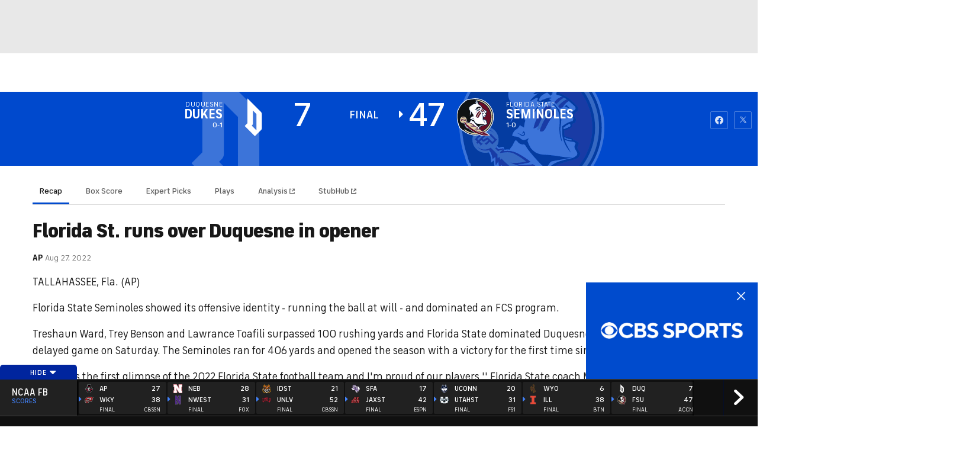

--- FILE ---
content_type: image/svg+xml
request_url: https://sports.cbsimg.net/fly/images/team-logos/light/551.svg
body_size: 8070
content:
<?xml version="1.0" encoding="UTF-8" standalone="no"?>
<svg width="250px" height="250px" viewBox="0 0 250 250" version="1.1" xmlns="http://www.w3.org/2000/svg" xmlns:xlink="http://www.w3.org/1999/xlink">
    <!-- Generator: Sketch 47.1 (45422) - http://www.bohemiancoding.com/sketch -->
    <title>DAVID</title>
    <desc>Created with Sketch.</desc>
    <defs></defs>
    <g id="Page-1" stroke="none" stroke-width="1" fill="none" fill-rule="evenodd">
        <g id="DAVID" fill-rule="nonzero">
            <g id="Davidson_Wildcats_logo">
                <g id="Group" transform="translate(125.211268, 125.000000) scale(-1, 1) rotate(-180.000000) translate(-125.211268, -125.000000) translate(0.871479, 0.660211)">
                    <g id="Shape">
                        <polygon fill="#BF0C26" points="124.636884 248.481514 0.913292254 124.768926 124.636884 1.04533451 248.360475 124.768926 124.647887 248.481514 124.645687 248.481514"></polygon>
                        <path d="M218.727993,184.209947 L220.544674,189.346391 L215.102333,189.607174 C206.169674,190.034111 196.786972,191.784771 186.420555,194.959287 C183.755502,195.775748 181.183979,196.778169 178.463908,197.838908 C175.278389,199.079005 171.986136,200.363116 168.435299,201.368838 C166.728653,201.850792 165.073724,202.295335 163.462808,202.707967 C158.286752,204.211048 152.350352,205.56118 145.413732,206.451364 C137.946743,207.612236 133.480414,207.784991 133.15581,207.795995 C130.946303,207.852113 128.821523,207.879621 126.806778,207.879621 C117.74978,207.879621 109.778829,207.322843 102.43618,206.177377 C94.4190141,204.926276 86.2984155,202.751981 77.6100352,199.529049 C76.368838,199.069102 75.1320423,198.59375 73.8963468,198.117298 C69.5345511,196.439261 65.4148327,194.852553 61.1091549,193.943662 C56.1674736,192.901629 50.956206,192.12588 45.565581,191.605414 C31.8948063,190.554577 25.3884243,192.918134 25.3884243,192.918134 L28.7103873,185.777949 C28.7389965,185.710827 28.8105194,185.545775 28.9183539,185.309199 C31.0365317,180.172755 34.3298856,174.926276 38.9920775,169.288072 C39.8107394,168.297755 40.6459067,167.354754 41.4898768,166.434859 C45.3939261,162.119278 50.1903609,157.902729 55.8901849,154.776629 C55.137544,153.274648 54.4707306,151.753961 53.8391285,150.277289 C52.578125,147.331646 51.3633363,144.139525 50.1430458,140.611796 C46.40625,130.12654 43.0754842,117.845511 42.8158011,108.46831 C42.5814261,100.024208 42.7849912,92.9269366 42.7849912,92.9269366 L49.1373239,100.769146 C49.0151849,93.9205546 49.9108715,85.6261004 53.8534331,76.4172535 C55.056118,73.5299296 57.7816901,68.828125 58.7995158,67.4042694 C63.1701144,61.1982835 69.5829665,55.5754842 78.9887764,52.5759243 L85.2200704,50.5886884 L84.2220511,57.0543574 C83.7830106,59.9581866 83.2691461,69.1670335 86.5691021,73.1569102 C87.3789613,74.1351232 88.3758803,74.7172095 89.6555898,74.9504842 C90.0891285,73.0721831 90.7449384,70.900088 91.8518926,68.6014525 C91.9058099,68.4848151 91.9674296,68.3681778 92.0246479,68.2537412 C92.1192782,68.0633803 92.2128081,67.8730194 92.3129401,67.6804577 C93.7422975,64.9548856 95.8208627,62.0895687 98.9205546,59.3584947 L98.9964789,59.2913732 L99.0757042,59.2275528 C100.514965,58.0754842 105.65581,54.1802377 112.054357,51.9058099 L117.974252,50.0033011 L117.316241,53.7929137 C118.928257,52.928037 120.761444,52.0972711 122.84331,51.3402289 L129.485035,48.924956 L128.682879,53.3098592 C130.284991,52.8147007 131.773768,52.4614877 132.846611,52.2711268 L138.565141,51.4161532 L137.275528,57.9544454 C137.293134,57.9720511 137.310739,57.9863556 137.328345,58.0017606 C137.726673,58.240537 138.31316,58.5222271 138.746699,58.7301937 C139.408011,59.0470951 140.091329,59.3727993 140.770246,59.7854313 C145.412632,62.5946303 149.28257,66.7440581 151.966329,71.7891725 C152.637544,73.0534771 153.225132,74.3661972 153.712588,75.6943222 C153.982174,76.4348592 154.179137,77.1544894 154.352993,77.7915933 C154.512544,78.3769806 154.663292,78.9326585 154.838248,79.375 C155.018706,79.8294454 155.384023,80.368618 155.826364,80.3961268 C155.862676,80.3983275 155.900088,80.3983275 155.9375,80.3983275 C156.058539,80.3983275 156.179577,80.3873239 156.303917,80.3620158 C156.464569,80.3213028 156.614217,80.2684859 156.766065,80.2200704 C158.523327,79.512544 160.46765,76.7946743 161.395246,74.2286532 C164.220951,66.6571303 161.74846,57.1544894 157.75088,51.3369278 L157.783891,51.306118 C154.348592,46.4194542 150.370819,43.7103873 150.370819,43.7103873 C150.370819,43.7103873 154.226452,42.8939261 163.513424,46.9762324 C170.828565,50.1914613 183.527729,58.6300616 189.071303,64.5026408 C192.671655,68.3197623 195.643706,72.1126761 197.544014,76.1355634 C199.799736,80.9077905 201.303917,86.4348592 202.277729,93.5310299 C202.616637,95.9980194 202.809199,98.5255282 202.857614,101.09485 C203.380282,100.823063 203.798415,100.607394 204.025088,100.489657 L210.601893,97.0917694 L209.919674,104.463028 C208.496919,119.823944 203.900748,133.162412 200.278389,141.680238 C198.800616,145.755942 197.100572,149.757923 195.205766,153.630062 C209.996699,159.981294 218.340669,183.117298 218.727993,184.209947" fill="#FFFFFF"></path>
                        <path d="M125.618398,49.2908368 C118.100792,49.3366115 110.574384,49.7846748 103.162412,50.941365 C94.9229754,52.2265762 86.928257,54.4889002 79.1210387,57.3841467 C73.4810739,59.475696 67.9546655,61.8885481 62.0470951,63.135027 C54.599912,64.7063298 46.9326585,65.6447101 39.3349472,66.066365 C37.8340669,66.1499917 33.787412,66.5267523 32.5849472,65.8172453 C32.5849472,65.8172453 32.5955106,65.8392523 32.599912,65.8515762 C32.5972711,65.8489354 32.5893486,65.8489354 32.5849472,65.8462946 C34.809419,71.4149565 38.4168134,76.650872 42.2161092,81.2459424 C47.5039613,87.6403086 53.9951585,93.2609072 61.6360035,96.6323861 C60.0136444,99.0531608 58.8067782,101.764428 57.6659331,104.431682 C56.0823063,108.128865 54.6949824,111.914076 53.4194542,115.725696 C50.7997359,123.569006 48.4775528,131.667597 47.3860035,139.880626 C46.9960387,142.820766 46.9115317,145.76971 46.9397007,148.727457 L46.9397007,148.753865 L46.9775528,148.701048 L54.115757,144.880626 C51.8983275,151.949288 52.2786092,187.741541 80.3208627,196.6764 C80.3208627,196.6764 76.9053697,174.528513 90.6536092,174.009147 C91.4458627,174.026752 92.246919,174.070766 93.1272007,174.220414 C93.8138204,178.225696 94.9581866,184.783795 101.701144,190.716893 C101.991637,190.945766 107.12368,195.118302 113.514525,197.389428 C113.470511,197.36302 112.502201,190.100696 112.502201,190.100696 C113.452905,191.887668 117.035651,195.320766 124.333187,197.970414 L123.356074,192.653513 C124.033891,193.762668 128.989877,196.033795 133.65537,196.852457 C133.65537,196.852457 132.669454,195.091893 133.558539,193.357738 C134.456426,191.61478 137.026849,190.928161 138.778609,189.86302 C142.880722,187.380626 146.243398,183.648231 148.496919,179.422879 C149.077905,178.33133 149.588468,177.195766 150.011004,176.024992 C150.459947,174.792597 150.68882,173.472175 151.172975,172.248583 C151.930018,170.329569 153.549736,168.806682 155.671215,168.67464 C160.327905,168.384147 163.928257,173.692245 165.310299,177.512668 C168.496919,186.060203 165.926496,196.482738 160.891285,203.806682 C169.711708,198.419358 178.928257,193.076048 186.322623,185.734499 C189.403609,182.671119 192.114877,179.194006 193.981074,175.250344 C196.366637,170.197527 197.607835,164.546119 198.364877,159.035555 C198.99868,154.440485 199.077905,149.836611 198.690581,145.223935 C199.430018,145.637668 205.988116,149.026752 205.988116,149.026752 C204.790933,136.095414 201.067342,123.375344 196.613116,112.917597 C194.526849,107.160555 192.088468,101.808442 189.430018,96.9316819 C205.292694,95.0390762 215.011004,67.554041 215.011004,67.554041 C204.852553,67.0681255 195.037412,65.0003439 185.336708,62.0293931 C179.289173,60.1772805 173.716989,57.4237593 167.431778,55.6455903 C146.921215,49.8401326 133.118398,49.3683016 133.118398,49.3683016 C130.627201,49.3049213 128.118398,49.275872 125.618398,49.2908368 L125.618398,49.2908368 Z M125.671215,53.9114354 C128.664173,53.9369636 130.389525,54.0654847 130.389525,54.0654847 C140.794454,54.5751678 151.128961,56.7318579 161.181778,59.3955903 C165.257482,60.4783368 169.315581,61.6702382 173.329665,62.9906608 C177.34375,64.3128439 181.269806,65.9026326 185.283891,67.2151326 C192.466989,69.5584424 200.06382,71.1552734 207.572623,71.8947101 C206.076144,74.8075622 201.349032,90.2785129 181.797975,92.9175974 L183.796215,96.685203 C199.060299,125.444006 199.412412,142.477457 199.412412,142.477457 C197.255722,141.667597 195.046215,140.910555 192.810299,140.20633 C193.690581,148.929921 193.567342,157.715133 190.996919,166.17464 C186.604313,180.664076 173.584947,189.396471 172.863116,189.880626 C173.03037,182.433442 172.370158,175.100696 167.933539,168.877104 C165.803257,165.875344 163.285651,163.709851 159.711708,162.662316 C158.056778,162.178161 156.269806,161.878865 154.535651,161.949288 C154.297975,162.010907 147.299736,161.473935 145.160651,168.683442 C145.12544,168.762668 145.099032,168.83309 145.072623,168.912316 C144.192342,173.516189 142.317342,177.811964 139.289173,181.403513 C139.262764,181.421119 139.245158,181.447527 139.21875,181.465133 C136.357835,184.695766 133.628961,185.804921 133.628961,185.804921 C125.099032,190.523231 122.40537,183.586611 122.40537,183.586611 L119.121919,189.1764 C116.349032,189.343654 111.15537,184.510907 111.15537,184.510907 L108.972271,189.8014 C105.12544,188.472175 102.150088,185.36478 100.442342,181.729217 C99.5620599,180.153513 99.025088,178.375344 98.5057218,176.658795 C97.96875,174.880626 97.5990317,173.384147 97.6958627,171.509147 L97.7046655,171.517949 C98.59375,163.947527 97.871919,152.125344 96.6835387,149.45809 C96.3490317,148.507386 95.4863556,146.253865 94.1483275,144.607738 C92.9247359,142.908795 90.0286092,140.532034 89.8525528,140.382386 C92.4933979,141.245062 95.2838908,142.723935 96.9916373,144.977457 C98.2328345,146.61478 98.9546655,148.771471 99.5972711,150.70809 C100.195863,152.486259 100.600792,154.326048 100.856074,156.192245 C101.137764,158.296119 101.243398,160.417597 101.269806,162.539076 C101.305018,165.171119 101.03213,167.679921 101.243398,170.470414 C101.533891,174.282034 103.206426,179.449288 107.607835,180.162316 C114.289173,177.908795 126.225792,179.995062 126.225792,179.995062 C132.370158,176.896471 140.371919,173.225696 143.963468,145.593654 C143.752201,143.287316 141.930018,141.491541 139.78213,140.848935 C144.271567,140.382386 148.224032,137.838372 151.463468,134.819006 L151.586708,134.730978 C151.982835,134.396471 152.352553,134.035555 152.695863,133.657034 C154.570863,131.588372 156.03213,129.282034 156.903609,127.732738 C157.202905,127.195766 157.924736,125.664076 158.003961,125.435203 C158.074384,125.197527 158.136004,124.977457 158.206426,124.748583 C158.761004,122.820766 158.989877,121.130626 159.069102,120.135907 C159.077905,120.100696 159.077905,120.065485 159.077905,120.030273 C159.095511,119.748583 159.113116,119.51971 159.121919,119.378865 C159.165933,118.155273 159.086708,117.292597 159.060299,116.931682 C159.042694,116.694006 159.007482,116.473935 158.981074,116.245062 C158.93706,115.866541 158.884243,115.496823 158.822623,115.153513 C158.805018,115.039076 158.778609,114.933442 158.752201,114.827809 C158.408891,113.172879 157.854313,111.826048 157.158891,110.391189 C149.324384,111.579569 141.577905,113.5514 133.99868,115.83133 C138.93706,117.847175 145.310299,122.063724 145.310299,128.04964 C145.477553,132.970414 140.591989,134.642949 136.560299,135.223935 L119.870158,130.118302 C128.488116,123.912316 131.014525,115.884147 131.014525,115.884147 L101.481074,116.579569 C101.868398,122.847175 106.128961,127.671119 109.694102,130.646471 L95.0814261,136.33309 C92.8191021,136.429921 90.0550176,135.461611 88.2416373,134.097175 C86.7988556,133.014428 85.8138204,131.45633 85.5136444,129.669358 C84.6263204,126.280273 86.7918134,122.186964 89.3067782,120.003865 C91.3578345,118.20809 94.1483275,117.319006 96.8419894,117.213372 L75.003081,111.896471 C74.9872359,111.940485 74.9731514,111.984499 74.9573063,112.028513 C74.4916373,113.225696 74.1245599,114.466893 73.849912,115.734499 C73.5673415,117.046119 73.3886444,118.384147 73.3235035,119.722175 C73.2557218,121.157034 73.3076585,122.58309 73.5057218,123.991541 C73.6641725,125.109499 73.9194542,126.209851 74.2574824,127.274992 C74.2618838,127.283795 74.2645246,127.3014 74.2671655,127.310203 C74.7055458,128.683442 75.2900528,130.003865 76.0435739,131.236259 C76.1034331,131.33309 76.1712148,131.429921 76.2328345,131.526752 C76.2337148,131.526752 76.2354754,131.535555 76.2381162,131.535555 C76.9599472,132.662316 77.809419,133.718654 78.821743,134.660555 L79.7231514,135.188724 C85.7205106,138.929921 89.4564261,143.445766 90.5391725,145.197527 C95.9441021,154.951048 91.1201585,165.954569 91.6571303,168.419358 C87.0435739,167.23978 78.3683979,167.86478 72.6254401,186.473935 C54.7803697,171.482738 58.4326585,143.172879 59.1632923,139.132386 C55.9449824,140.4264 53.4581866,141.500344 52.4669894,141.931682 C57.3587148,112.345414 67.1307218,95.9017523 67.1307218,95.9017523 C68.0022007,94.1675974 69.5946303,92.8471748 71.6236796,93.3577382 C73.6404049,93.8594988 75.2055458,95.628865 76.2275528,97.3454143 C77.4141725,99.3436537 78.7081866,101.121823 80.4643486,102.679921 C83.5303697,105.399992 87.2345951,106.79964 91.3402289,106.526752 C93.4529049,106.385907 100.433539,106.403513 98.9370599,111.377104 C98.9370599,111.377104 117.880722,96.4299213 96.525088,89.1931255 L80.7011444,84.2855551 C77.5497359,83.1191819 74.40625,81.7468227 71.6060739,79.8674213 C69.8595951,78.6957664 68.0735035,77.2353791 67.1703345,75.2855551 C64.4889965,69.4985833 72.8490317,65.1878439 76.8411092,63.2653086 C82.3270246,61.0646044 87.9317782,58.9061537 93.6729754,57.4668931 C102.96875,55.135027 112.713468,54.1394284 122.273327,53.9554495 L122.273327,53.9281608 C123.540933,53.9043931 124.676496,53.9026326 125.671215,53.9114354 L125.671215,53.9114354 Z M112.440581,65.2961185 L107.431778,82.032034 L87.3534331,81.1050974 C108.444102,85.6015762 110.935299,93.7186537 110.935299,93.7186537 L112.440581,65.2961185 L112.440581,65.2961185 Z M117.106074,66.1094988 L118.840229,94.5197101 C118.840229,94.5197101 119.729313,86.1394284 145.477553,80.1359072 L122.466989,81.9598509 L117.106074,66.1094988 Z M164.90537,79.5478791 L133.796215,89.1931255 C113.303257,96.6675974 131.384243,111.377104 131.384243,111.377104 C131.067342,108.806682 130.178257,106.024992 139.341989,106.553161 C155.979313,107.521471 154.773327,90.3982312 154.773327,90.3982312 L164.90537,79.5478791 L164.90537,79.5478791 Z M85.3639965,93.322527 C86.2433979,93.3137241 87.5118838,93.3401326 89.0691021,93.4545692 C88.8138204,94.1059777 88.6641725,94.810203 88.6641725,95.5496396 C88.6641725,98.7890762 91.2962148,101.421119 94.5444542,101.421119 C97.775088,101.421119 100.398327,98.8154847 100.415933,95.6024565 C101.164173,95.822527 101.903609,96.0690058 102.669454,96.3418931 C102.669454,96.3418931 98.8050176,103.516189 91.621919,102.741541 C84.4361796,101.966893 83.5550176,95.4616115 83.9933979,93.366541 C83.9933979,93.366541 84.4837148,93.3313298 85.3639965,93.322527 L85.3639965,93.322527 Z M145.952905,93.5690058 C147.643046,93.5337946 148.646567,93.6042171 148.646567,93.6042171 C149.086708,95.6992875 148.197623,102.204569 141.023327,102.970414 C133.840229,103.753865 129.966989,96.5795692 129.966989,96.5795692 C131.665933,95.963372 133.31206,95.4880199 134.887764,95.0918931 C134.826144,95.4175974 134.790933,95.7433016 134.790933,96.0778086 C134.790933,99.3260481 137.422975,101.940485 140.662412,101.940485 C143.910651,101.940485 146.542694,99.3260481 146.542694,96.0778086 C146.542694,95.1711185 146.322623,94.3348509 145.952905,93.5690058 L145.952905,93.5690058 Z M114.826144,136.764428 C120.697623,138.375344 126.525088,140.127104 132.334947,141.922879 C130.644806,145.259147 130.134243,149.440485 129.755722,153.128865 C126.806778,150.435203 126.190581,145.725696 126.111356,143.023231 L106.745158,143.164076 C105.636004,147.257386 105.424736,152.98802 105.424736,152.98802 C100.785651,147.556682 101.982835,142.186964 101.982835,142.186964 L114.826144,136.764428 Z M126.665933,163.454569 C126.665933,163.454569 125.917694,170.382386 128.87544,175.118302 C122.00044,171.834851 113.180018,171.817245 106.305018,175.118302 C106.261004,175.100696 104.56206,169.546119 106.736356,163.947527 L110.662412,170.047879 C110.662412,170.047879 118.93706,170.382386 122.704665,169.730978 C122.704665,169.730978 123.391285,166.421119 126.665933,163.454569 L126.665933,163.454569 Z" fill="#000000" transform="translate(123.797975, 126.546827) scale(-1, 1) rotate(-180.000000) translate(-123.797975, -126.546827) "></path>
                        <path d="M207.572623,119.43662 C196.357835,123.623239 185.266285,126.387324 173.171215,126.018486 C176.604313,130.31162 178.972271,135.726232 181.797975,140.459507 C201.349032,137.820423 206.076144,122.349472 207.572623,119.43662 Z M142.00044,141.383803 L138.849032,141.867958 L140.46875,147.008803 L142.00044,141.383803 Z M92.8631162,141.603873 L94.4916373,147.237676 L96.0145246,142.079225 L92.8631162,141.603873 Z M189.43882,157.598592 L157.158891,157.933099 C157.854313,159.367958 158.408891,160.714789 158.752201,162.369718 C158.778609,162.475352 158.805018,162.580986 158.822623,162.68662 C158.884243,163.038732 158.93706,163.408451 158.981074,163.786972 C158.99868,163.910211 159.025088,164.024648 159.033891,164.147887 C159.051496,164.253521 159.051496,164.359155 159.060299,164.473592 C159.060299,164.473592 159.060299,164.482394 159.069102,164.491197 L189.43882,157.598592 L189.43882,157.598592 Z M61.4722711,158.672535 L73.8516725,163.276408 C74.1263204,162.008803 74.4933979,160.767606 74.9590669,159.570423 C74.974912,159.526408 74.9889965,159.482394 75.0048415,159.43838 L61.4722711,158.672535 Z M159.121919,166.920775 C159.113116,167.06162 159.095511,167.290493 159.077905,167.572183 C159.077905,167.607394 159.077905,167.642606 159.069102,167.677817 C158.989877,168.672535 158.761004,170.362676 158.206426,172.290493 C158.136004,172.536972 158.074384,172.765845 158.003961,172.977113 L193.540933,168.505282 L159.121919,166.920775 L159.121919,166.920775 Z M123.796215,167.132042 C123.796215,167.132042 110.988116,167.580986 106.621919,167.598592 C106.621919,167.598592 107.28213,170.239437 108.488116,171.190141 C108.488116,171.190141 108.461708,170.556338 109.324384,169.992958 C110.195863,169.447183 111.753961,170.433099 111.771567,172.193662 C111.78037,172.801056 111.454665,174.288732 111.454665,174.288732 L114.738116,177.070423 L117.889525,173.65493 C117.889525,173.65493 116.525088,172.660211 116.445863,171.973592 C116.366637,171.286972 116.912412,170.213028 117.801496,169.755282 C119.201144,169.024648 120.759243,170.371479 120.759243,170.371479 L123.796215,167.132042 L123.796215,167.132042 Z M73.3235035,167.264085 L58.690581,167.651408 L73.4925176,171.551056 C73.4977993,171.542254 73.5004401,171.542254 73.5057218,171.533451 C73.3076585,170.125 73.2557218,168.698944 73.3235035,167.264085 Z M74.2574824,174.816901 L55.4828345,178.663732 L76.2328345,179.068662 C76.1712148,178.971831 76.1034331,178.875 76.0435739,178.778169 C75.2900528,177.545775 74.7055458,176.225352 74.2671655,174.852113 C74.2645246,174.84331 74.2618838,174.825704 74.2574824,174.816901 Z M156.903609,175.274648 C156.03213,176.823944 154.570863,179.130282 152.695863,181.198944 L196.366637,178.81338 L156.903609,175.274648 L156.903609,175.274648 Z" fill="#BF0C26" transform="translate(131.527729, 150.317782) scale(-1, 1) rotate(-180.000000) translate(-131.527729, -150.317782) "></path>
                    </g>
                </g>
            </g>
        </g>
    </g>
</svg>

--- FILE ---
content_type: image/svg+xml
request_url: https://sports.cbsimg.net/fly/images/team-logos/light/795.svg
body_size: 167954
content:
<?xml version="1.0" encoding="utf-8"?>
<!-- Generator: Adobe Illustrator 28.3.0, SVG Export Plug-In . SVG Version: 6.00 Build 0)  -->
<svg version="1.1" id="Layer_1" xmlns="http://www.w3.org/2000/svg" xmlns:xlink="http://www.w3.org/1999/xlink" x="0px" y="0px"
	 viewBox="0 0 500 500" style="enable-background:new 0 0 500 500;" xml:space="preserve">
<image style="overflow:visible;" width="1280" height="1369" xlink:href="[data-uri]
AAB6JgAAgIQAAPoAAACA6AAAdTAAAOpgAAA6mAAAF3CculE8AAAABmJLR0QA/wD/AP+gvaeTAAAA
B3RJTUUH6AYMFQ4wUeIF7gAAgABJREFUeNrs3Xd8VFX6x/HPTSOBEBIIvYP0XhSkCSig2Au4Nuxg
Bdv+dNW1F1h17a66ugq4rmJvINI7SO9Feg+EJJDe5vz+mKColJSZzC3f9+vFS1TInPOcc2fufeac
84CIiIiIiIiIiIiIiIiIiIiIiIiIiIiIiIiIiIiIiIiIiIiIiIiIiIiIiIiIiIiIiIiIiIiIiIiI
iIiIiIiIiIiIiIiIiIiIiIiIiIiIiIiIiIiIiIiIiIiIiIiIiIiIiIiIiEgoWQqBiIiIlAdjjAXE
F/1rRaBC0e8jgdiT/NXKQERJXgpIO8n/zwMyi36fWfTvxrKsNI2SiIiIiLiREoAiIiLyO8aYKsDJ
fsUX/Tr671H8ObF3omSfE2QDOUW/Ty36Z07Rf88FsoAjRb9PBzKKfn/4mL+besyfPXzsL8uycjTL
RERERKQ8KQEoIiLiIsaYWE6euDtVci9BUQy6o8nCw/gTian8IUkIpACHin4dPPp7y7IyFD4RERER
KSklAEVERGzKGBMB1ATqAbWO+Wd9TrwiL1yRc7VcfksMHgKS8ScIDwIHgL1F/0wC9lmWlamQiYiI
iIgSgCIiIiFijKkNND7mV92iX3WKftUEwhQpKYMsYB/+hODRBGESsLvo97uBPZZlpSpUIiIiIu6l
BKCIiEiQGGMS+C2514jfJ/saA9GKkthEFn9IChb92gnsAHYoSSgiIiLiXEoAioiIlEFRwYwWQCug
JdCc3xJ88YqQuMgR/MnA7UX/PPbXVsuykhUiEREREXtSAlBERKQYilbztQFaA02O+X1jfZ6KAJAG
bAG2/uHXWsuy9ik8IiIiIqGjBxYREZEixphI/AU2/pjoaw9UVoRESi2VPycG1wGrLcs6rPCIiIiI
BJcSgCIi4jnGGAt/cq990a92Rf9sDEQoQiLl6gDwC7Cp6Neaol87LMsyCo+IiIhI2SkBKCIirmaM
ief3Sb72QFsgVtERsbV0YC2wmt+Sgqstyzqo0IiIiIiUjBKAIiLiGkXJvrZAl2N+tdLnnYirpOLf
Pry26J9LgZWWZaUrNCIiIiLHpwciERFxJGNMHfwJvs5Ap6J/1ldkRLz5loC/OvEy/AnBpcASy7JS
FBoRERERJQBFRMQJT/b+lX1nHPPrdKCWIiMip7ANWMLvk4JpCouIiIh4jRKAIiJiK8aYCvhX9J3O
bwm/ZvrMEpEA2cJvScGf8ScFMxUWERERcTM9TImISEgZY5oAPYHu+JN9HYBIRUZEykkBsAqYDywE
5luWtU1hERERETdRAlBERMqNMSYCaIE/4dcL6AM0VGRExGaSgMX4VwnOBeZZlpWtsIiIiIhTKQEo
IiJBY4yJw7+qrxf+pF9PIEaRERGHKQA2UZQMBJZalrVWYRERERGnUAJQREQCxhjTADir6FdPoKWi
IiIutQdYwG9bh5dZlpWrsIiIiIgdKQEoIiKlZoypgz/Rdw7+VX6tFRUR8agCYCVFKwSBOTpLUERE
ROxCCUARESm2ooIdR7fzDgQaKSoiIie0j2POEQQWa5WgiIiIhIISgCIickJFCb9zgP74C3bUVlRE
REotG1iCf+vwAmCBZVlJCouIiIgEmxKAIiLyK2NMdfzJvrPxJ/4aKyoiIkG1ld8SgvOAlZZlGYVF
REREAkkJQBERDzPGVAR64E/2nQN0AsIUGRGRkDkIzAS+B761LCtNIREREZGyUgJQRMRDjDERwOn8
tsLvTCBKkRERsaU8YA4wEfjBsqyNComIiIiUhhKAIiIuZ4ypC5wLDAIGAPGKioiII20BJhf9mm5Z
VoZCIiIiIsWhBKCIiMsYY8KBjsCFwAVAZ73fi4i4TiGwApiKf7vwfMuyfAqLiIiIHI8eCEVEXMAY
UwsYiD/hNxCooqiIiHhKMjADf0LwB8uy9igkIiIicpQSgCIiDmSMiQZ649/aex7QSlERZ89pSMvI
A6Cg0JCemR+QnxtXKZLwcP/tTpVKkYSF6dZHvHFJAcvxbxX+CZhnWVa+wiIiIuJdugsWEXHK05wx
1YD++Lf2XgzEKSpiF4/9ew0bth/BAGnpxyTysvw5h5w8H9m5hQBkZheQl+/fqXgkM59Cnyn39laJ
jSTM8t8GxVeOxDr6+9hIin5LQmV/fZwKUeFUrBBOldhIoqPCqRQTQVylCKKjwomNiaBypUiio8Ko
XDGS2JgIoiuEE1cxgkox/j9TJTZSE0RCLQuYj3914HeWZa1TSERERLxFCUARERszxrTGn/C7EOgO
hCsqcirZuYUkp+WSfDiXlCN5pGcVkJFVwNUDGwRtBdyrn27inleWK/gnEB8bSXzlKBIqRxFfOdL/
z9hIEuKiiI89/n9LqOz/OzEVdNlLwG3GvzrwO2CmZVm5ComIiIi7KQEoImIjRQU8zsR/lt9FaGuv
FDmckc+eg9nsTfb/2n8ohwOpOUWJvjyS03JJSsnhYFoumdkFf/r7jWpXYtuXFwStfanpedS98Ntf
V/lJ4MTGRFCjajQ1EipQPb4CifEVqFn074lVKlA9oQK1qsX8+v8qRIYpaFISWcB0/MnAry3LOqCQ
iIiIuI8SgCIiIWaMqYR/a+8FwCVADUXFW3LzfezYl8mO/Zns2J/16z937s9k/6Ecdh3IIiunbIm1
y/vV4/Pnega1Hzc8vYixE7drQEMsrlIktapFU7NqNPWqx1CrWgz1a8ZQu1oMdavHUKe6/5/RUVpZ
KH9SCCzEnwz8yrKsTQqJiIiIOygBKCISAsaY2sClwGVAH0CHhLncnoPZbNmTwebdGWzZncGWPRm/
Jvr2JWcH/fWfva0dD1/fOqivsWDNIXrcOlWD7RBV46KokxhDvRoVqVUtmvo1K1KvegwNa1eiYa2K
NKpdSUlCWQF8C3xjWdYyhUNERMS5lAAUESknxpgG+JN+FwB9gQhFxV32HMxmw44jbN79W6Jv8+50
tuzJKPMKvrKa9HIfzu1eO+iv0+G6yazanKbJ4BI1q0bTsFZFGtaq9LvEYMNa/t/HVdJ3Fx5yAP+5
gZ8Bky3LylNIREREnEMJQBGRIDLGNMZ/lt8QoIfed52voNCwc38mW/dmsnbrYdZtP8LarYdZveUw
RzLz7fvkPukSqsdXCPrrvPn5L9z1khYKeUVC5Sia1K1EkzqxNKkbS5M6lX73T3GtTGAG/mTgt5Zl
pSkkIiIi9qYHURGRADPGtMe/tfdyoK0i4kwFhYZNO9NZvSWNVZsPs2HHEdZv96/uyy/wOaov9WtW
ZOfXF5bLax3OyKfuRd8etxCJeEtC5ShOqxfr/1W/Mi0aVKZlwzhaNKxMbIwWQLtIHjAL+Bz40rKs
ZIVERETEfpQAFBEJAGNMG/yr/K4EWioizpKansfarUdYuiHl1xV9yzelhnzbbqBcelY9vhzds9xe
75bnFvP+d1s1seSEEipH0bpxHG2aVKF1I/8/m9SpROM6sVi6O3Wyo0VEPgM+tizroEIiIiJiD7rF
EhEpJWNMZ+AvwFCgoSJif3n5PlZv8Sf3Vm85XLS6L41Dh919lNVTt7bl7ze1KbfXW7w+hTNumqIJ
JyUWHxtJmyZVaNe0Cu1Pi//19wmVoxQcB77lAlOAT/EXETmikIiIiISOEoAiIiVQdKbfUOAGtNLP
1nLyClm1+TDLNqaydEMKyzb6k35O274bCN+/2Jvze9Yp19fscsNPLNuYqokoAVG/ZkXaNK5C+9Oq
0K5pPJ1bJNCiYWXCw3Qr6xC5+JOBnwFfWZaVrpCIiIiUL901iYicgjGmPv4z/YYAPRUR+8kv8LFp
ZzpLN6aydIM/4bdkfQq5+T4FB9j3/cXUqhZdrq/5ztdbuG3MEgVfgiY2JoIOzeLp0rIqXVom0KVF
Ai0bxSkpaH85wFT8ycAvLcvKUEhERESCT3dIIiLHYYyphr+IxzBUvddWCn2GNVsOs2DNIRatPcSS
9Sls2HGEgkKj4BxHncQY9nx3Ubm/bnpWAXUv/Ib0LBUDkfJTKSaCjkoKOkk2MA1/MvBzy7KyFBIR
EZHg0N2QiEgRY0xV/Cv9/gL0BcIVldDbfyiHRWsPsXDtIRau8Sf8MlRhttgu7FWHb1/oHZLXvm3M
Et75eosGQULqaFLwjNbV6Nk+kR7tqlE7MUaBsZ/DwDf4zwycYllWvkIiIiISOEoAioinGWPCgQuB
m4GBgE6aD6GCQsPGHUeYtyqZuauSWbohhfXbj2C0uK/UnrilLY/f3CYkr73ylzQ6DpusQRDbqZ0Y
Q6/2ifRsn0ivDtXp1DyeMK0StJMDwP+AsZZlLVc4REREyk53OiLiScaYOOBGYBTQWBEJ0RNeag5z
VyYzZ8VBFq09xLKNqTq3L8C+faE3F/aqE7LX73bzFH5el6KBEFuLj42kR/tE+nWuQb8uNZUQtJd1
wDj8ycD9CoeIiEjp6M5GRDzFGNMcuBP/ir9Kikj52peczdxVycxdmcy8VQdZtjFVq/uCbM93F1En
hNsd3/9uK7c8t1gDIY4RHRXOxgmDaVCzooJhLz5gOjAenRcoIiJSYkoAiojrGWPCgP74V/udr/e+
8rN1TwZzVyX7t/SuPMi6bUcUlHJUs2o0+3+4OKRtyM4tpO6F35KanqcBEUd4aFgrnr+9vQJhb4eB
b/GvDJxmWZa+ShIRETmFCIVARNyqaJvvX4B7gZaKSPBt3ZPB1MVJzF2VzKxlB9iZpAUaodS1VdWQ
tyGmQjhXD2zIm1/8ogER20uMr8BD17VSIOyvCnBd0a+NxphP8G8R3qbQiIiIHJ8SgCLiOsaYZsBd
wE1ArCISPOu2HWHakiSmLk5izoqDWuVlM52ax9uiHSMubaoEoDjC329sTZXYSAXCWVoAjwN/N8Ys
wL8q8GPLsjIUGhERkd8oASgirlC0zfd84G7gHLTNNyj2HMz+NeE3bXESe5OzFRQb69Kyqi3a0a5p
FXq0S2T+6mQNithWs/qVuf2y04L284c+Mp/WjeM478zanN6qqoqMBF4Y0LPo14vGmM+AscAcbREW
ERFRAlBEHO6Ybb73ANq3FWCZ2QUsWHOIqYuTmLp4v4p2OEyXFgm2acvwS5oqASi2NvqO9kRGhAXt
52/fl8ln03fx5PtrqVYliv5danLO6TW5oFedkBbqcanK+HcB3AT8Yox5H/iPZVkHFRoREfEqffUo
Io5UtM33ZmAEEK+IBEZBoWHlL2lMXbyfqYuTmL3iIHn5PgXGgRLjK3Bw0iW2aU92biH1LvqWlCPa
Ji72071tNea/ew5WEO+Mz79/NhPn7zvu/2vdOI4Le9XlnNNrclan6kFNRHpYLv7CIe+iwiEiIuJB
WgEoIo6har7BsXrLYX5cuI9pi5OYs/IgWTmFCooL2Gn1H/iLgQw7rxGvfLpJgyO2Ylnw0siOQU3+
ASRWqXDC/7du2xHWbTvCmPHrqRoXxcButTjvzNoM6laLmlWjNUiBUQEYUvRrozHmA+A9y7IOKTQi
IuIFSgCKiO0ZYyoDV6FtvgGRlVPI/NXJfDd3L1/P2q1KvS5lhwrAfzTi0qa8OmGTtpGLrVzerz49
2iUG/XWqJ1Qo1p9LOZLHJ1N28smUnYBWBwZJC2A08IQx5jvgXcuypiosIiLiZkoAiohtGWNOA25B
23zLbNPOdH6Yv5dJC/Yze/kBcrWt1/U6NU+wXZtaNoyjd4fqzF6hY7jEHiIjwnjutnbl8lrV4yuU
6u8duzowoXIUA86oyeAedTi/R20SS/kz5VfRFK0KNMasx1805F3LslIVGhERcRslAEXEVowxFnA2
2uZbJjl5hcxdmczUxUl8O2cP67cfUVA8pkvLBFu2a8SlTZUAFNu4/bLTaFa/crm8ViCSdanpeUyY
tosJ03YRHmbRvW01LuxVh0vOqkeLBpU1oGXTit9WBX4GvGJZ1jKFRURE3EIP1iJiC8ds8x0FtFZE
Sm77vkx+WuQv3vHjwn2kZxUoKB5VNS6K5B8vDfqZZqWRl++j3kXfcjAtVwMlIVW5YgSbPz+fGgnl
c8bet3P2cPH/zQ3azz+6VfiCnnXo2T7Rlte/Ay3FXzTkY8uyMhQOERFxMq0AFJGQKqrmexdwAxCn
iBRfoc8wZ8VBvp+3l4nz92mVn/yqc4sE2z78R0WGcf35jXnxvxs0UBJSD1/futySfwDVg/xax24V
blCzIhf3qcvFfepyVqcaRIQrG1hKXYB3gH8YYz4CXrcsa6PCIiIiTqS7AREJCWNML2AkcBkQrogU
z9Gtvd/N3cuEaTvZfyhHQZE/eWhYK56/vb1t27dlTwbNhvygYiASMnWrx7BpwvlUjC6/j5/Nu/3z
vrwlVI7inNNrckGvOlzSpy5xlSI1Acpw+wJMA14DvrcsS+9iIiLiGFoBKCLld9dsTDQwFPgr0FYR
KZ7U9DymLk76tWqvtvbKqXRukWDr9jWtG0u/LjWZviRJgyUh8fzt7cs1+QeErGBHanoen03fxWfT
dxEdFU6vDolc0LMOQ86uT53EGE2GkrGAc4p+/WKMeRP4t2VZWQqNiIg44UNMRCSojDGN8VfyvRWo
qoic2p6D2Xwzew9fz97DzGUHyC9Q1V4pvl8+O5/T6sXauo0Tpu3iykfna7Ck3HVqnsCSDwYQFla+
t8HGQPRZn5FnkyrsYWEWZ7atxpD+9bmif33qVlcysJQO468e/JJlWTsVDhERsSslAEUkiA87pi/+
oh4XAWGKyMlt3ZPBd3P38tn0XSxYcwifTzuLpOTiYyNJ+eky2xcAyMv30eCS70hK0TZ2KV9TXuvL
OafXDMlr17nwW/YlZ9suJscmA7UysNTygaPVgxcrHCIiYjdKAIpIQBljwoDzgYeB7orIya3depjP
pu/i+3l7WbohVQGRMuvftSbTXu/riLY+9NYqxoxfr0GTcjO4R21+eKlPyF6/w3WTWbU5zdYxOjYZ
eOU5DahVLVoTp+SW4j8n8H+WZeUrHCIiYgdKAIpIQBhjooC/AA8BrRSR4/P5DPNXH+LTqTv5evYe
dh/QsUESWA9c05IX7urgiLZu3ZNBs6ETtdpVykV4mMWK8YNo26RKyNpwzt0zmeagsy/Dwyz6dq7B
0LPrc1nfeiE7x9DB9gHv4q8efEjhEBGRUFIREBEpE2NMZeAm4AGgniJyfEdX+n304w627MlQQCRo
uti8AMixmtSN5ZzTa/LTov0aOAm6Gy9oHNLkH+C4BFqhzzBtSRLTliRxxwtL6V60MvCqgQ2okaCV
gcVQG3gceNAY8xkwxrKstQqLiIiEglYAikipGGNqAfcAtwFVFJE/O5r0+9+UnWzama6ASLnYNGEw
zepXdkx7v5y5m8v/Nk8DJ0EVUyGcTRMGU69GxZC24+6XlvHG5784Pp7hYdavycCrBzWkulYGFvv2
CZgE/NOyrGkKh4iIlCetABSRkt25GtMEf2GPWwGdEv4HG3em8+nUnXw6dSfrth1RQKRcxVWKpGnd
WEe1+aLedamTGMNeGxZGEPd44JqWIU/+AVRPcEeirNBnmLcqmXmrknnwzZUM7lGH685ryOAedagQ
qZpfJ2EBg4HBxpgVwMvAfy3LKlRoREQk2JQAFJFiMcZ0Bv4GXIYq+v7OrqQsvpy5m8+m72LeqmQF
REKmU/N4wsKctbg/Itzipgsb88wH6zSAEhQ1EqJ54OoWtmiLG1fK5eb7+GrWbr6atZv42Egu7F2X
Yec14uyuNW1fjTzEOgJjgYeMMf/AnwhUwRAREQnefbdCICInY4xpDzwKXIGODfjVnoPZfD59F59N
38X81ckY1TAQG+jSsqoj2z384qY8P3Y9hSoGIkHw1PC2xFWKtEVb3F5EIy0jn/GTtjN+0nbq16zI
1QMbctMFjWneoLIm4om1Aj4AnjfGvAK8YVlWpsIiIiKBpod5ETkuJf6O/2Dzv5928OnUncxZmazK
pWI74x/vzrXnNnRk2y94YA4/zNurQZSAatUojlUfnUtEuD0+xmYuO0C/O2d4bhzObFuNa89txJXn
NKBalShNzJNLBt4EXrMsK0XhEBGRQNE2PhH5HWNMe2PMBGAFMAQl/34VEW7xry83M2v5QSX/xJa6
tkpwbNuHX9xEAygBN+bODrZJ/gGeLZaxYM0h7nxxKTUHf82AkTMZN2k7WTk69u4EEvFXDt5hjHnV
GFNPIRERkUDQg72IAFrxV1zb9mZyxs1TSE7LVTDEVmJjIkibehnhYc68fAt9hsaXfc+upCwNpgTE
WZ2qM/Ot/rZqU1JKDrXO/0aDAyRUjmLI2fW57txG9GyfqPMCTywP+BR4zrKsDQqHiIiUllYAinic
VvyVTOM6lfhqdC+iVOVQbKZj83jHJv8AwsMsbr5QqwAlMCwLXry7o+3alRhfwXGFeoIlNT2Pd7/e
Qu/bptHiyok88d4aduoLgOOJAq4D1hpjvjPGnK6QiIhIaegJVsSjlPgrvV4dEnn7/7oqEGIrTi0A
cqybL2xsq+2a4lxXDWhI11b2uybCwyziYyM1QH/wy650nnx/LY0v+54BI2fy2fRd5Bf4FJg/P7dd
APxsjJlrjLlQIRERkZJ+kIiIhxhjuhhjvkWJvzK58YLG3D2kmQIhttG5RYLj+1CvRkUG96ijwZQy
iYoM46nhbW3bPq+eA1gcPp9h6uIkhj4ynwaXfMeol5ezZuthBebPegLfFiUCz1E4RESkOJQAFPEI
Y0wrY8yXwGLgQpT4K7OX7+nE4B61FQixhS4uSAACjLikqQZTymTk0OY0rRtr2/ZVT1ACsDj2H8rh
tQmbaHfNj3S98Sfe/XoLmdkFCszv9QSmGGNmG2P6KRwiInIySgCKuJwxpq4x5h1gFXApSvwFTHiY
xUdPdKd5g8oKhoRUxehwWjSMc0Vfzu1ei0a1K2lQpVQSKkfxt2GtbN3G6vHRGqgSWrohlRFjllDn
wm8ZMWYJc1cmKyi/1xuYXrQisL/CISIix6MEoIhLGWMSjDGjgV+A4UCEohKch81vX+itM50kpNqf
Fu+as/PCwixuuUjFQKR0Hr2xNVXjomzdxsT4KA1UKR3JzP+1cEiH6ybz2oRNpGXkKzC/6QlMK0oE
9lU4RETkd/fZCoGIuxhjoowxw4GNwINAjFdjkZVTyIHUnKC/TosGlfnkmR6OrsAqztalRVVX9eem
CxoTGaFbFCmZxnUqcecV9j+bVSsAA2PV5jRGvbycuhd+wy3PLWbphlQF5Tc9gRnGmCnGmG4Kh4iI
gBKAIq5hjAkzxgzBn/h7B6juxTj4fIYpP+9n2FOLqHX+13wyZWe5vO6gbrV4cWRHTUQJic4tE1zV
n9qJMVzUW8VApGSeu609FSLtf2urMwADKyunkPe/20rXG3+i281T+PCHbWTnFiowfucAC4sSgacr
HCIi3qYEoIgLFFWAWw5MABp5MQb7krMZM349zYZOZOCoWYyftJ30rAKSUnLLrQ33XNmc4SpgICHQ
1WUJQIDhF+takuI7o3VVrjyngSPamlhFCcBg+XldCjc+8zO1L/iGEWOWsFYVhI86B/i5KBHYReEQ
EfEmJQBFHMwY090YMwuYArT3Wv99PsPUxUkMfWQ+DS/9nofeWsXWPRm/+zP7D2WXa5veuL8zfTvX
0OSUchMdFU6rRnGu69eAM2rRrL4K7EjxPH97eyyHnMKgFYDBdzjDf1Zg22t+pNeIaXw2fRf5BT4F
xp8IXGyM+c4Y01nhEBHxFiUARRzIGNPKGDMBWAD08Vr/d+zP5O/vrqbBJd8xYOTMk97Y70/JKde2
RUaE8ekzZ6qKqZSbdk2ruPK8PMuCmy9srAGWU7q4T136d63pmPZWj1cCsDzNW5XM0Efm0+TyH3j6
P2vZl5zt9ZBYwAXAkqJEYEfNEhERb1ACUMRBjDENjDEfAmuAIV7r/+wVB7ni4Xk0vfwHnvlgHXsO
nvomPqmcE4AANRKi+eYfvYiNUeFlCb4uLtz+e9SNFzQmKlK3KnJiEeEWo+9w1gJ4JQBDY/eBLB77
9xoaXvo9Qx+Zz9yVyV4PydFE4FJjzH+NMTp3QUTE5XRXLeIAxph4Y8wLwCbgei9du3n5Pj6bvosz
b53KWbdP54sZuyn0mWL//f2HckLS7vanxTP+ie6EqTKwBFmXllVd27caCdFcelY9DbKc0PBLmtKy
obO2wGsLcGjlF/jvK3rfNo3O1//Eu19vISfP00VDwoCrgXXGmFeNMdU1S0RE3ElPpiI2ZoyJAG4C
ngJqeqnvSSk5fPjDNl7/7JdirfQ7kciIMHJmXRGyRNwzH6zj7++u1mSWoFk2diCdmrt3FeCMpQfo
f9cMDbT8SWxMBL98dj61qkU7ru2V+39BRnaBBtEmalaN5obzGzNyaDPqJMZ4PRyZwBvAs5ZlpWt2
iIi4h1YAithUUWXfZcA7eCj5t3xTKiPGLKHxZf6iHmVJ/oH/m/6UI3kh688jN7Tm6oENNaElKKIi
w2jTuIqr+9ivSw1XFjmRsntoWCtHJv8AErUN2FaSUnIYM349jS/7nmFPLWLlL2leDkcl4EFgizFm
VNGX0SIi4gJKAIrYjDGmpTHme/yVfdt5oc8+n+G7uXsZMHLmr9txsnMDtx0nFOcAHmVZ8P4jp3NG
66qa3BJw7U+L98QZeTdf2ESDLb9TJzGGe65s7tj26xxAe8rL9zF+0nY6Dpv8a/XggkLj1XBUB14B
1hhjhhhjtHNMRMThlAAUsQljTDVjzKvAauB8L/Q5PauAf/5vI40v+56L/jqHqYuTgvI6+0OYAASI
jgrny9G9tK1IAq5T83hP9POG8xsTHRWuAZdfPT2iHZUcXGhJ5wDa39HqwS2vnMirn24iPcuzW7Zb
ABOABcaYPpoZIiLOpQSgSIgZYyoYYx4CtgIjAddvtTiYlssT762h0aXfcf9rK9iZlBXU10sKcQIQ
oG71GL57sTcVo5XEkMBxcwGQY1WrEsXl/VQMRPzaNa3C9YMbOboPWgHoHFv2ZHDPK8upe+E3jHp5
ObsPZHk1FN2AWcaYL40xLTQzREScRwlAkRAqOudvOfA84PpDrrbvy2TUy8tpdOl3PPn+2nI7my9U
lYD/qHOLBD78ezcsbaKRAOnSIsEzfR1xSVMNuADwwt0dCXd4hXWdAeg86VkFvDZhE02v+IFhTy1i
3bYjXg3FpfgrBo8zxtTWzBARcQ4lAEVCwBjT7Jhz/lq5vb+rNqcx7KlFNBvyA69N2ERWTmG5vr4d
VgAeNaR/fR66rpUuAimzyIgw2jat4pn+9u5YnTZNqmjgPa5flxoM6lbL8f3QCkDnOnpOYNtrJnHh
A8E7vsQBz5DXAZuNMaONMXpzFhFxyJu3iJQTY0wlY8wTeOScv4VrDnH+/bPpOGwy4ydtD9lB2nZZ
AXjUMyPacXGfurogpEzaNI7z3Ll4wy9WMRBP37SGWfxzVCdX9KV6QrQG1PH3dPD9PH8Bs57Dp/HN
7D34fJ4rGFKR3yoGP2iMUWZbRMTO91IKgUh53CSaMGPMDcBm4HHA1TdI81Ylc+EDczjz1qlMnL8P
E+L7YTutADz6EPvRE91pf1q8Lg4pNa+c/3esYYMb6xxNDxt2XiM6NnPH+2ZilSgNqIvMX53MJQ/O
pflQf8GQ7NxCr4WgGjAaWG2MuUgzQkTEnpQAFAkyY0wXYA7wAVDLzX2dsfQA/e6cQa8R0/h+3l7b
tMtuCUCA2JgIvvlHL20Dk1Lr7KHz/46Kj41kSP/6GnwPiqkQzlO3tnVNf7QC0J2OFgxpesUP/PN/
G8nM9lzl4GbAN8aYacaYtpoRIiL2ogSgSJAYY6obY/4DLAZ6uLmvc1cmc/bdM+l/1wxmLjtgu/bt
t2ECEKBR7Up8OboXFSL1Viwl16Vlgif7PeLS0zT4HnTvX1pQv2ZF1/RHX/64277kbO5/bQUNL/2O
J95bQ2p6ntdC0B9YZox5xRgTrxkhImIPeuoUCbCi7b7DgHXAjYBra75OnL+P7rdMpfdt05i+xL6H
YB9MzaXQpufy9OqQyBsPdNGFIyUSEW55dgv5mW2rafu8x1SPr8D/XdvSVX1SFWBvOHQ4jyffX0vj
y77n0XdWk5yW66XuRwKj8J8POMoYo/MbRERCTAlAkQAyxnQG5gFjgUS39nPuymT63jGd8++fzaK1
h2zf3kKfsfVN9y0XNWHk0Oa6gKTYWjeuQkwF7z5LqRiItzx+cxuqxEa6qk/xsZFEafW3ZxzOyOfZ
D9fR6LLvGfXycnYfyPJS96sCrwBLjDF9NBtEREJHdx4iAWCMSTDGvAr8DHR3az/nrDhI3zum0/u2
acxaftBRbbdbJeA/emlkRwZ2q6WLSYqlU/N4T/f/2nMbUSkmQhPBA5rVr8zwS5q6sm+JVbQK0Gsy
swt4bcImTrviB+54YSnb92V6qfsdgVnGmO+MMY00G0REyp8SgCJlYIyxirb7bgBGAq5ckrNo7SEu
fGAOfW6f7rjE31FJKfZOAEaEW3z2bA9aN47ThSWn1LVVVU/3v0psJH85p4EmggeMubM9kRHuvF3V
NmDvys338a8vN9N86ESGPbWILXsyvNT9C4B1xpjRxphYzQYRkfKjBKBIKRljOgBz8W/3reHGPq7e
cpihj8znzFun2qqqb2nst3kCECCuUiRfju5FQuUoXWByUl6sAPxHIy5tqongct3bVuOSPvVc2z8V
ApH8Ah/jJ22n1V8mMeypRWz1TiIwBngQ2GCMGWaMsTQbRESCTwlAkRIyxsQVbfddikur+67ZepjL
/zaPDtf9yGfTd2GM8/uU5IAEIECLBpX55OkzCQ/TvbAcX3iYRQcVweD0VlWVCHUxy4J/juqE5eK3
wuoJSgCK39FEYOurJnHXi8vYczDbK12vi/+L9BlFX6yLiEgQKQEoUgLGmAuB1bh0u+/uA1mMGLOE
jtdN5suZu12R+DvKKQlAgIHdavHiyI664OS4WjaK0/l3RUZcolWAbnVFv/qc2baaq/uoFYDyR7n5
Pt784heaXP49I8Ys8VIi8CxgmTFmnDGmhmaCiEhwKAEoUgzGmPrGmG+AbwHXHTx16HAeD7y+gmZD
JvLu11so9BnXjaHdi4D80T1XNufmC1XpVP7M6wVAjnX1oIZUrqhkqNtERYbx3O3tXd9PnQEoJ5KX
7+Pdr7fQbMgP3PfqCg6m5XrlufQ6/NuC7zLGhGsmiIgE/o1WRE7AGBNmjBkOrAUuclv/snIKGTN+
Padd8T0vfbyRnLxC146lk1YAHvWv/+tC3876Ilx+r2vLqgpCkdiYCK4e2FCBcJnbLzuN0+q5vzaA
VgDKqWTnFvLyJxtpfNn3PPTWKtIy8r3Q7QTgdWCJMaabZoGISOAoAShyAsaYjsAC4B2gspv65vMZ
Ppu+i9ZXTfLMDaXTVgACREaE8flzPWlaV0Xy5Dc69+73br/sNAXBReJjI3n0htae6KsSgFJcmdkF
jBm/nqaXf8+Y8evJzi30Qrc7AvONMe8YY+I0C0REyk4JQJE/MMZUNMaMBpYAZ7itf1MXJ9Fx2GSG
PjKfHfszPTOuTlwBCFCtShTfvtCbuEqRujiFsDCLjs2VADxWh2bxnNFaqyLd4uEbWntma6y2AEtJ
pRzJ46G3VtF8qP/IloJC4/YuhwHDKaoWrBkgIlL2N1URKWKMuQBYBzyIy4p8zFlxkB63TmXAyJms
3nLYc2N76Ege+QU+R7a9deM4xj7WjTBVBva8ZvVidebdcYy4VKsA3aBBzYrcPaSZZ/qrFYBSWkeL
trW5ehKfT9/lqqJtJ1AbGGuM+cEY01gzQESkdJQAFAGMMbWMMZ8D3wGuOlBq8+4Mhj4ynz63T2fB
mkOeHWOfzzj6EO1L+tTlqVvb6mL1uC46/++4rhrQgITKUQqEwz13e3uio7xz7n/1BCUApWw27Uxn
yCPz6XbzFGYtP+iFLg8G1hhjHjLGaGuEiEgJKQEonmeMGQKsAS53U79S0/3bRNpePYnPpu/SQOPM
cwCP9fD1rVXwwOO6tNT23+OJqRCua8PhOjaL56oBDTzV52pVKmhltwTE4vUp9L1jOgNGzmTNVtfv
8qgIPI8/Edhfoy8iUnxKAIpnGWMaGWMmAxOAam7pV36Bj9c/+4VmQ35gzPj15Ob7NNhFnHoO4FGW
Be89fDqnt9IqMK/qpPP/TmjEpU0VBAd7aWRHzyXDwsMsEiprEZMEztTFSXS+/ifufHEpB1Jz3N7d
5sBUY8w4Y0yiRl9E5NSUABTPMcaEGWOGA6uBgW688Rv5z2UcOpynwf4Dp68ABP9Kp2/+0Yt6NSpq
QD3GsqCTKgCfULumVejRTs+ATnR+zzr071rTk31PrKJtwBJY+QU+3vpiM00u/4En3lvj9i+CLeA6
YKMxZrgxRktqRUROQglA8RRjTBtgHvAOEOuWfq3ffoTz75/tla0fpbY/xR3fhtdOjOGbf/SiYnS4
BtVDTqtXmfhYrRY6Ga0CdJ7wMIvRd7T3bP91DqAES2Z2AU++v5Z21/zohaNgqhbd2880xrTW6IuI
HJ8SgOIJxphIY8yDwFKgu1v6lZyWy6iXl9Pumh+ZOH+fBvoUklLcsx2mc4sExv69G5a+6/YMnf93
akP616dqnIqBOMlNFzambZMqnu1/9fhoTQIJql92pTP0kfkMGDmTte7/krgPsMIYM9oYo4tLROQP
lAAU1zPGdAOWAaMBV3zVnpNXyHNj19Hk8u95bcImCn1GA10MbkoAAlzRvz5/G6Yvur1C5/+dWkyF
cIad10iBcIhKMRE8eYu3q5trBaCUl6mLk+h0/U/c/9oKDmfku7mrkcCDwCpjTD+NvIjIb5QAFNcy
xsQYY17Cv+XXNU8Y38zeQ5urf+SRt1eTnlWggS4BN5wB+EdPD2/LxX3qanA9oLPO/yuW4Zc01cpY
h7j/qhbUTozxdAx0BqCUp/wCH//830aaD53Iv7/Zis/dXyA3A6YZY941xlTR6IuIKAEoLmWM6Y5/
1d99gCsOStu8O4MLHpjDJQ/OZeueDA1yKbhtBSBAWJjFR090p/1p8RpgF7MsJQCLq1WjOHp3qK5A
2FyNhGgeuKal5+OgFYASCgdScxg+ejGn3zSFxetTXP3xCdwKbDDGXKaRFxGvUwJQXMUYE22MGQ3M
BVzxZJGRXcBDb62izdWT+GHeXg1yGbhxBSBAbEwE3/yjF9Xj9SDpVo1qV9LZdiWgYiD299TwtlSu
GOH5OOh9W0Jp2cZUetw6lamLk9ze1VrAF8aYCcaYGhp5EfEqJQDFNYrO+luO/9wPV6z6+27uXtpc
NYkx49eTl+/TIJdRWkYeuS6NY6PalfhqTC8qROpt3Y26tqyqIJTAFf3qK7FiYy0bxnHzhU0UCJQA
lNC776oWnHN6Ta90dwj+1YDDNfIi4kV6UhTHO2bV3zxcsupvw44jDBw1i4v+OoedSVka5IDNFXdu
Az6qZ/tE3n6wqwbahbT9t2SiIsO4/vzGCoRNvXh3ByLCdVAjQKISgBJCD17XijF3dvBatxOAd4wx
E40xDTQLRMRLlAAURzPGnAEsxSWr/tIy8hn18nLaXfMjU37erwEOAjcnAAFuOL8xo65sroF2GSUA
S+62S1UMxI7O6lSd83vWUSCKaAWghIJlwYt3d2T0He29HIbzgNXGmFuMMfq0EBFPUAJQHMkYE2mM
eRD/WX+tnd8fGDdpOy2GTuS1CZsoKDQa5CBx6zmAx3ppZEcG96itwXaRTkoAlljTurH061JTgbCR
o0kH+Y2KgEgorsNX7unE/Ve3UDAgDvg38KMxpr7CISJupwSgOI4xpgPwMzAaiHR6f5asT6HbzVO4
/qlFHEjN0QAHmdtXAAKEh1n898kzadGgsgbcBRrUrKhVQqV0m4qB2MpVAxrStZXOszxWdFQ4sTEq
hiLld3/wn0fOYORQ7RT4g4H4VwMO12pAEXEzJQDFMYpW/T0JLAE6Or0/h4u2+3a/ZSqL16dogMuJ
F1YAAsTHRvLtC71JqKzKsU6nhEnpXdKnLrUTYxQIG4iKDOPp4W0ViOPQKkApD+FhFh88egY36HzU
E6kCvAN8Z4zROQUi4kpKAIojGGNaAvOBxwDHf1X+3dy9tLv2R16bsIlCn7b7licvrAA8qnmDynz6
zJk6bN/hdP5f6UVGhHH94EYKhA2MGtqcJnVjFYjjSKyiBKAEV1RkGJ8914PrztP7YTGcD6xTpWAR
cSMlAMXWjDGWMWYksAxwfHnTrXsyGHzfbC766xx2qbpvSHgpAQgw4IxaOnPL4bq0VAKwLIZf3JSw
MCXBQymhchQPDWulQJyAVgBKMFWMDue7F3pz6Vn1FIziq4K/UvDXxphaCoeIuIUSgGJbRR+43wOv
Ao7ew5Vf4OPVTzfR/rrJTFqwT4MbQvtTvHfO4qgrmzPiEp2F5lSdmisBWBaN61TinNNVDCSUHru5
DVXjdBzBieiMTwmWSjERfPdCbwZ2Uw6rlC4G1htjrlEoRMQNlAAUWzLGDAHWAoOd3pc5Kw7S6fqf
uOeV5WRmF2hwQ8wrZwD+0ev3d6Zv5xqaAA5Tr0ZFalaNViDKSAnw0GlcpxK3X3aaAnES1RN0jUvg
xcdGMuW1vvTvqi9AyhpK4CNjzARjjA7lFRFHUwJQbMUYE2+MGQ9MABz9IXswLZcbnl7EWXdMZ+3W
wxpcm0hK8WYCMDIijAnP9qBR7UqaBA6i8/8C46LedamjYiAh8fzt7akQqdvNk0msotWREljV4ysw
463+nNm2Wrm/9tTFSW4N6xBguTGmv2aYiDiV7sjENowxA4E1wLXO7geMm7SdNldNYuzE7RjV+LCV
I5n5ZOUUevaB4IeX+hBXKVITwSF0/l9gRIRb3HShKl+WtzNaV2Xo2Q0UiFO9N2sFoARQrWrRTHuj
Hx2bxZf7ax9IzWHAyJlc+MAc9hzMdmN4GwBTjTHvGGMqaraJiNMoASghZ4yJMca8CvwI1HVyXzbt
TOeckTO5/qlFHEzL1eDalFdXAQK0bhzHJ0+fSbiKIjhCF60ADJjhFzfVvC9nL43shKWQn5LOAJRA
aVCzIrP/1Z92TauE5PXnrUoG4Pt5e2l79STe/XqLG78It4DhwBJjTFfNOhFxEiUAJaSMMWcAK4GR
RR+ojpSb7+PRd1bT9pofmb4kSQNrc/s9nAAEOO/M2jw9op0mggN0UgIwYOrXrMi5Z9ZWIMrJJX3q
0qtDogJRDIlKAEoAnFYvljnvnE2z+pVD1oaFaw79+vu0jHxGjFnC+ffPZmdSlhtD3gqYb4x51BgT
rhkoIk6gBKCEhDHGMsaMAuYAzZzclwVrDtH5+sk8++E68gt8GlwHSPJ4AhDgoetacc2ghpoMNlar
WrTOrQuw4Rc3URDKQUS4xXO3t1cgikkrAKWsWjaMY+Zb/WlQM7S7UuevTv7Tf5u0YB+t/jKRMePX
4/O5bjlgJPA0MM8Yo2pHImJ7SgBKuTPG1AdmAK8Ajj35OiunkIfeWkXvEdNYt+2IBtZBvFoJ+FiW
Be89fDrd2lTThLCpri1VbDDQzu9Zh4a1VAgn2EZcchqtGsUpEMWkBKCURcdm8cx+uz91q4f2C6P8
Ah9LN6Se9J65z+3T2bDDlffM3YClxpjrNCNFxM6UAJRyZYy5DFgBnOXkfsxafpCOwyYzZvx6Cn2q
8uE0WgHoFx0Vzleje1Kvhs6xtiNVAA688DCLGy9QMZBgqlwxgr/f1FqBKIEqsZFEqVKylELXVlWZ
+no/WySRl21MJTv35EXW5q1KptOwn9x6/xwHjDPGTDDG6ANcRGxJdxtSLo4p9PEF4NhlLUfPM+l3
53R+2ZWugXUoJQB/Uzsxhm/+0YuK0Tq+xm5UATg4hl/chIhwVaYIloeGtaJmVVW1LanEKloFKCXT
u2N1pr3el2pV7LGZ5njbf48nJ8+/GrDLDT+xbGOqG4dmCLDcGNNbs1RE7EYJQAm6ogpZRwt9ONZ3
c11d0cxTtAX49zq3SGDs37upWqcNx0UCr3ZiDOf3rKNABEHd6jHcc2ULBaIUqicoASjF169LDSb+
sw9xlSJt06YFqw+V6M+v/CWNbjdP4aG3VpGb77oztBsCM4wxo40xkZqxImIXSgBK0BhjwowxfwPm
4+BCH0kpOQx5ZD4X/XUOew5ma2BdQCsA/+yK/vX52zBt27OLGgnR2podRCMuaaogBMEzI9ppNXEp
aQWgFNf5Pesw8Z99iI2JsFW7Fqw5VOK/U1BoGDN+PV1u+IlFaw+5bajCgQeBmcYYnT0hIragBKAE
RVGhj2nAc/grZDnSZ9N30ebqSXw+fZcG1UX2KwF4wof3oWfXVyBsQNt/g2tQt1o0qq1iIIHU/rR4
rjuvkQJRSloBKMUx9Oz6fDW6J9FR9kq070zKYveBrFL//bVbD9Nj+DRGjFlCRnaB24atB7DCGHOl
ZrCIhJoSgBJwxxT66OvUPmzbm8mAkTMZ+sh8Dh3O06C6jFYAHp9lwfuPnEH70+IVjBDr1FwJwKDe
/IRZ3HpxEwUigP5xVwfCw3SOQGmpErCcyg3nN+bjp84kMsJ+j28L15R99Z7PZ3j36y10vG4yc1Yc
dNvwxQGfGGPGGWNiNJtFJGT3wAqBBIoxJsIY8xoOLvTh8xle/XQT7a79kamLkzSoLpWZXUB6VoEC
cRyxMRF8849eehgNMa0ADL6bLmhiywdpJxrYrRaDutVSIMogUe+5chJ3XH4a/3nkDNsm2RcUswBI
cWzZk0HfO2fwf2+sdOPZgNcBc40xp2lWi0go6M5XAsIYUxn4CrjbqX3Yvi+Ts++eyT2vLCczW8kh
t9MqwBNrVLsSX43pRYVIfUSEihKAwVerWjQX9VYxkDLfSIZZjL6jvQJRRvrSRU7kgWta8sb9XWxd
qGvequSA/jyfz/DCfze4tVJwZ2CZMeYqzW4RKff7NoVAyqroW6xFwAXObD+8+/UW2l3zIzOXHdCA
eoQqAZ9cz/aJvPPQ6QpECFSrEkXDWjqfrjyoGEjZXT+4kbasB4ASgHI8D17Xihfu6mDr5F92biEr
N6cF5Wev3Xr410rB+QWuWg1YGfi4aEuwKn6JSLlRAlDKxBjTB3+V31ZObP++5Gwu+usctx46LCeh
FYDFe7C/58rmCkQ569KyqoJQTs45vRbN6ldWIEoppkI4T97SVoEIgOoJ0QqC/M5Tt7Z1xOraxetT
yAviVt2jlYJ7jZjGxp3pbhvm64DFxpg2mvEiUh6UAJRSM8YMB6YC1Z3Y/s+m76LtNT/y/by9GkwP
2n8oW0EohhdHduT8ntomWZ66tNBqqvJiWXDzhY0ViFK676oW1K+pxSuBkFglSkGQX9+XXr6nE3+/
yRk5oUCe/3cyP69LodOwyYwZvx6fz7hpyFsDC4wx12j2i0iwKQEoJVZU7ONV4B0g0mntT0rJ4dIH
5zL0kfmkHFGFX69KSs1VEIohPMzi4ye706ZJFQWjnHRWArBc3XxhE513WQrV4yvwf9e2VCACFc8E
bQEW/2fuv/92uqNW3y8IQAXg4srOLeSht1Yx6J5Z7ErKctPQVwY+KtoSrDNARCRodMcrJWKMqQr8
CIx0YvuPrvr7evYeDabHaQVg8cVViuTL53uSUFkrVMqDtgCXr8T4ClxyVj0FooSeuKUtcZUiFYgA
qValAmFhlgLhYeFhFv959AxuvrCJo9q9sBwTgEdNXZxEu2t/5N2vt7htGhzdEqyzFUQkKJQAlGIz
xjQD5gFnO63taRn5DHtqEUMfmU9ymlZ+CSSlaB6URPMGlfn0mTOJCNcDajAlVI6iUW19+V/eVAyk
5O8Ht17cRIEIoPAwi4TKSqh6VVRkGBOe7cGw8xo5qt2bd2eE7Ezlwxn5jBizhCsenue2e/tWwM/G
mFt1ZYhIoCkBKMVijBkI/Aw4br/PpAX7aHPVJMZP2q6BlF9pBWDJDTijFi+N7KhABFHnFgm2rvbo
Vv261KBVozgFopjG3NmByAjdQgZa9XgVAvGiCpFhfPZsDy7r67yVyPPL6fy/k/lixm7aXP0j37hr
d08M8K62BItIoOnuTU6pqNjH90C8k9p99JvBwffNZm+ykj3ye1oBWDojhzbXaqkg6tJS5/+FitO2
3YXKmW2rcXHvugpEEOgcQO+pFBPB9y/14SKHXlMLbJAABDiQmsMlRed7p2Xku2mKXAcsMca019Ui
IoGgBKCckDEm0hjzLg4s9vHTov1uPRtEAiRUW1bc4LX7OtOnY3UFIgg6NVcCMFRuOL8x0VHhCsRJ
WBb8c1QnrVINksQqSgB6SXxsJFNe68s5p9d0bB9Ccf7fyXw2fRedr59croVJykFL/FWCh+mqEZGy
UgJQjuuYYh+OOn8iO7eQO19cyrn3uq46mARYTl6h274lLjdRkWF88XxPGtfRrpRAUwXg0KlWJYor
+qsYyMkM6V+f7m2rKRBBohWA3pEYX4Fpb/TjTAdfT+lZBazecth27dq2N5M+t03jmQ/WUegzbpky
FYGxRVuCY3QFiUhpKQEof2KMaQ7MB/o7qd1rtx6m+y1TeeuLzRijcZRT0zmAZXt4+eGlPlSJ1aH1
gRJXKZJm9SsrECE0/GJtbz+RqMgwnr1Nu9CCqXq8EoBeULNqNNPf6Of4L3wWrT1k2wRbQaHh7++u
pteIaWzbm+mm6XMdMMcY00hXkoiUhhKA8jvGmEH4i320cE6b4dVPN9Hlhp9YtTlNgyjFpnMAy6ZV
ozj+99SZhIdpP2AgqABI6PXuWJ22TaooEMdx5+XNOK1erAIRRIlKALpe/ZoVmfN2f9o1df77zHyb
nP93MgvXHKLT9ZP5ZMpON02jLsBiY8wAXVEiUlJKAMqvjin24Zi7kqSUHM6/fzb3vLKc3HyfBlFK
RCsAy+68M2vz9Ih2CkQg7uhVAMQWbr1YxUD+KD42kkduaK1ABJlWALpbo9qVmPFmP9es9F6w2hnn
7B3OyOeqxxYw7KlFZGYXuGU6JQKTjDFPGGP0PC8ixaY3DMEYE2WMeR9/sY8Ip7T7q1m7aXP1JCYt
2KdBlFJRIZDAeOi6VlwzqKECUUY6/88ehg1uTMVoFQM51iM3tKZalSgFIsiUAHSvFg0qM+ft/jSt
645VtMbAz+ucVWhj/KTtdL1xCss3pbplWoUDjwNfG2PidZWJSHEoAehxxpjqwDTgJqe0OTu3kFEv
L+eyh+Zx6HCeBlFKTVuAA8Oy4L2HT6dbGxUHKIsuLasqCDYQHxvJkP71FYgijWpX4q4hzRSIcqAi
IO7UunEcM97sR70aFV3Tp/Xbj5ByxHn34Bt2HOHMW6YyZvx6fO4pEHIhsMgY00ZXm4icihKAHmaM
aQssAno5pc1L1qfQcdhkXpuwSQMoZaYtwIETHRXO12N6ueoBpzzFxkTQTOer2caIS09TEIo8e1s7
oqO0IrI8JFZRAtBturRMYPa/zqZ2orsKtzrh/L8Tyc338dBbqzj33tnsS3bNfWBzYKEx5gpddSJy
MkoAepQx5jxgLtDYGe31F/roOWIam3amawAlIJJStQIwkGpVi+bbF3pp+2QpdGqRQJiKqdjGmW2r
0am5tmR3bBbPX85poAlRTrQC0F16dUhk+hv9XLl9foGDE4BHTfl5Px2H/cTE+a45SigWmGCMGa1z
AUXkRPTm4EHGmFE4qNjHzqQs+t05nXteWU6eCn1IAGkFYOB1ap7A2L93UzXbEuqi8/9s55aLVAzk
xZEdlZguR9FR4cTGRCgQLtC3cw0mvXwWcZUiXdm/+asPuaIfB1JzuOCB2Yx62TXFBC3gQeB7nQso
IsejBKCHGGMqGGM+AF5xyth/MmUnHa79kVnLD2oAJeD2H1IRkGC4on99Hr5eFUNLopMSgLZz7bkN
qeThZMwFPetwdteamgjlTKsA3XHtTHq5j2uTuanpeWzcecRFz0fw2oRN9Bw+1U27jM4DFutcQBH5
IyUAPcIYUxOYDtzghPamZxUwYswSrnpsAWkZ+RpACYoDqbluOgTaVp4e3o6hZ6uQQnF1VQEQ24mr
FOnZ7a/hYRaj72ivSRACqgTsbBf1rsvnz/d09bmZC1Yfwrjw1mnphlS63vgT/5uy0y1dOg2Yb4y5
SFemiBylBKAHGGPaAQuBHk5o76ad6XS47kfe/XqLBk+CKr/A58gqdk5gWfD+I2fQoVm8gnEKFaPD
adGwsgJhQ7dd2tST/b75oia0aVJFEyAEqidEKwgOdd15jfhydE8qRLr78WrBmmTX9i09q4CrH1vA
nS8udcuW4Djga50LKCJH6Y3A5YwxFwLzgEZOaXOz+pUZNbQ5UZGanhJ8SSnaBhwssTERfPOPXtTQ
A+1JdWyWQLjOWbOlrq2q0qVlgueu2ydu1q6xUEl0YcEILxh+SVM+fPQMT7yXu+X8v5N564vN9Lh1
Klv2ZLihO0fPBfzcGBOrq1XE25RhcbGiYh9fAY5aWmJZMOrK5sx952ya1NXnlASXEoDB1bBWJb4a
4/4VEWXhtQST4x7sL/bWKsC/XtuS2okxGvgQ0QpA57nz8ma8/X9dPVEwp9Bn+HntIU+M67KNqXS+
/ic+m77LLV26FP+W4Ma6akW8S09kLmSMiTDGvIm/2IdjDyE5vVVVlo8dyJUePYNJysd+JQCDrke7
RN556HQF4gQ6qwCIrV09qKFrK3n+Uc2q0dz7lxYa9BDSGYDO8uB1rXjjgc5YHlnEvWpzGhnZBZ4Z
3yOZ+Qx9ZD4jxiwhzx1bgtvhLw7SV1eviDcpAegyxpiqwE/AHW7oT1ylSD55+kzGPtaNitHhGmAJ
OFUCLh/XD27EPVc2VyCOo4sKgNhabEwEVw/0xhdRz4xoR+WKERr0EEpUAtAxnrilreeK5SxYfciT
Y/3u11voOWIa2/ZmuqE71YDJxpibdBWLeI8SgC5ijGkF/Az0c1vfhp3XiMX/GUhbHUouAaYtwOXn
xZEdOb9nHQXiGNFR4bRUARDbu/2y01zfx1aN4rjhfO0MCzWtALQ/y4J/jurI4x48K9PNBUBOZcn6
FE6/6Scmzt/nhu5EAe8bY/5pjNEKCxEPUQLQJYwxPYDZgGsPK2rdOI6f/zOAkUO1ikgCRwnA8hMe
ZvHxk91VXfQYHZrFExmhj2K7a39aPGe0dvdKzRfv7khEuIrRhJoSgPZmWfDafZ09u1V+vkdXAB51
6HAeFzwwm1EvLye/wBVbgu8FJhpj4nV1i3iDnjpcwBgzBJgGJLq9rzEVwnn13k6MfawbsTHapiRl
py3A5SuuUiTf/qOXtrkVUQEQ5xhxqXtXAfbtXIPBPWprkG2geoLeG+0qPMzig0e7cdcVzTzZ/wOp
OWx1R1XcMj53wWsTNnHO3TPZm5zthi4NBH42xrTUVS7ifkoAOv5DyDwMfAp4qmzcsPMasfTDgXRq
rodnKRutACx/TerG8r+nztRqI1QAxEmuGtCAhMpRruuXZflX/4k9JFZRAtCOoiLD+OTpM7l+cCPP
xmDeqmRNhGPMXnGQDtdNZvKi/W7oTjNgnoqDiLifEoAOZYwJN8b8C3gW8ORTdPMGlZn/77O58/Jm
mhBSaqoCHBrnnF6Tf47q5Pk4KAHoHDEVwrlmUEPX9evqgQ21EtVG4ipFEhWp23M7iY4K58vne3JF
//qejsPCNYc0Gf4gOS2XwffN5tkP12GM47tTFZhijLlNIyviXrrDcCBjTCzwDeD5N+joqHDeeKAz
X4/pRdW4KE0OKbGDqbkU+owCEQJ3D2nGiEuaerb/FSLDVNjIYe643F3bgKOjwnn2tnYaWBuxLK0C
tJOK0eF8+0IvFbBCKwBPxOczPPrOai766xzSMvKd3p0I4F/GmFeNMcoTiLiQLmyHMcbUAWYB5ysa
v7m4T11WjBtErw6JCoaUSKHPkJyWq0CEyOv3d6Zflxqe7Hv701QAxGlaNYqjRzv3fM6MHNqMhrUq
aWBtRucA2kOV2Eh+erUvA86o5flY5Bf4WLYxVZPiJL6ft5czbprC2q2HXfHxAEwwxlTUyIq4i548
HMQY0xZYAHRWNP6sfs2KzHizP4/f3IawMJ0tJsWncwBDJzIijM+e7UnTurGe67u2/zrTiEvdsWo1
oXIUD17XSgNqQ6oEbI/rY/IrZ9Gzvb5YBli2MZXs3EIF4hR+2ZVO91um8vn0XW7ozuXAdGOMMuAi
LqIEoEMYYwYA84AGisaJRYRbPHFLW6a8eha1E2MUECkWVQIOrWpVovjuxd5UiY30VL+VAHSmIf3r
u+LIiSduaaOjM2xKVdJDq0ZCNDPf6ke3NtUUjCLzV2v7b3FlZBcw9NH5PPTWKjccMdMNWFC0CEVE
XEAJQAcwxlwNfA/E2b2t+QU+pi5OCnk7+netybIPB3J215qaQHJKWgEYeq0axTHusW6eWr2rBKAz
xVQIZ9h5jRzdh6Z1Y7nt0tM0mDalFYChU69GRWa/3Z/2p8UrGMdQAZCSPrvBmPHrOf++2aQcyXN6
dxrhTwJeoJEVcT4lAG3/AWLuBsYDtv+afm9yNv3unME1jy8kv8AX8vbUqhbNlNf68so9nXTOlpyU
KgHbw0W96/LMCG8UJIiKDKOdHjAda8SlTbEcnKsefUd7VZq1MSUAQ6NhrUrMfKsfLRpUVjD+YP5q
JQBLY/Ki/XQcNpnF61Oc3pVY4CtjzAiNqoiz6e7PpowxljHmCeA1J4zT3JXJdLnhJ+atSuZAag6T
FuyzRbssC0Zd2Zzpb/Sjfk2dYyvHpxWA9vHQda24ZlBD1/ezTeMqVFACxrFaNoyjT8fqjmx797bV
uLxffQ2ijWkLcPlr0aAyc9/p78nzaE9lV1IWuw9kKRBliF/fO6bz38k7nN6VCOBtY8xoY4wOWxdx
KD192JAxJhx4B3jcCe399zdbOfvuGb87R23sxO22amOvDoms/uhchvTXQ4/8mc4AtA/LgvcePp3u
bd199lKXltr+63TDL3FmMZAX7uro6NWLXqAVgOWrVaM4pr/Zj3o19EXx8ej8v7LLyink2icWMmLM
ElvskiqjB4H/GGMiNbIizqMEoM0UlVv/BrjV7m0tKDQ89NYqho9eTF7+7z/Mvp+3l+S0XFu1t0ps
JBOe7cHYx7oRUyFck01+pRWA9hIdFc5Xo3u5+mFM5/853xX96lMjIdpRbb6sbz16dVBVU7ur7rB5
5fT34tn/6k8dFY47oQU6/y9g3v16C/3vmuGGL55vACYaY+I0qiLOogSgjRhjEoDJwPl2b+vBtFzO
uXsGY8avP+7/z8v38b8pO23Z9mHnNWLuO2fTrL7OeBE/rQC0n1rVovl6TC/XJuuVAHS+qMgwhg1u
5Jj2RkaE8fzt7TVwDqAVgOWjR7tEpr/RT1uuT2GBVgAG1NyVyZx+0xSWbUx1elfOAeYaY+ppVEWc
QwlAmzDG1AFmAr3s3taVv6Rxxk1TmLX84En/3NiJ22z98L30w4Fce25DTT7RCkCb6tIygfGPd3fd
dsWIcEsVJl3iNgcVAxlxSVOaq7iBI1RPUEIq2M7qVJ0fXzmLKrHaxXgy2bmFrPglTYEIsN0Hsug5
fJobzgVsB8wxxrTSqIo4gxKANlD0prkAsP1X859O3UmP4VPZvi/zlH926YZUVm85bNu+VK4YwfjH
u/OfR86gUkyEJqKHHTqSR0GhUSBs6PJ+9Xjkhtau6lPrxlV0DIFLNK0bS/8uNW3fzrhKkTx2cxsN
mENUjYsiLEwHNQbL4B61mfTyWVSuqHu/U1myPuVPx/xIYOTkFXLdkwt54r01GGffgjYC5hljztKo
itifEoAhZow5A5gNNLB3O2HM+PVc/fhCsnIKi/33xk3abvsxuPGCxiz5YAAdmsVrQnqUz2c4kKpV
gHb11K3tGHq2ewr4qACIu4y41P7FQB4a1krbSh0kPMwiobJWpgXDhb3q8OXoXvoSpphUACT4z1dP
vr+WoY/OJzO7wMldSQAmG2Ou0qiK2JsSgCF90zfnAzMAW5/InZvv4/qnF/HQW6vw+Ur2FdX4Sdsd
Ue2qZcM4Fr53DiOHNtfE9CidA2hflgUf/r2baxJnXXT+n6tc0qcutW1cQKBu9RhG6bPNcarHqxBI
oP1lQAO+HN2LCpF6/CkuFQApH59P30WP4dPYsT/Tyd2oAHxkjLlPIypiX/oEDBFjzFDgK8DWZS4P
Hc5j4MiZjC/lSr6klBwmL9rviDGJjgrn1Xs78eXoniRUjtIk9RidA2hvMRXC+eL5ntSs6vyH4s4t
q2pAXSQyIozrbVwM5Lnb21MxWqudnEbnAAbWrRc34b9PdCciXFurS2KhEoDlZtXmNLreOIXZKw46
PbfwkjHmZWOMLjYRm16kUs6MMdcC/wVsvb/jl13p9Bg+tcwfRGMnbnfU+Fx6Vj1WjB9Ej3aJmqwe
ohWA9tewViW+HN3T0as3wsMs2jetosF0meEXN7XlmW0dmsVz7SAVu3IibdkOnNsvO423/6+rzlUs
oc27M/TlaDlLTstl4MiZfPjDNqd35R78qwF1loGIzSgBWM6MMbcDYwFbnzw85ef9nHHTFDbtTC/z
z/p2zh6S03IdNU4NalZk1r/68/jNbXTD6BG6yXWGHu0Seeeh0x3b/laN4lR0yIUa16nEgNPtVwzk
hbs66DPMoRKVAAyIB69rxVt/7aLroBR0/l9o5Ob7uPGZnxn18nIKfY6uDnI1MNEYE6tRFbEPJQDL
kTHmQeAtu8f9399s5fz755CWkR+Qn5eX7+PTqTsdN14R4RZP3NKWya+cRa1qOovH7ZQAdI7rBzfi
3r+0cGTbO+v8P9eyWzGQc7vXZsAZtTQwDqUVgGX34HWtGH1HewWilBYoARhSr03YxAX3z+FwgJ7H
QuQcYJoxRtuqRGxCCcByYox5Ahht5zYW+gz3vLKc4aMXB7xwx4cO2wb8u0+u02uy9MOB9O1cQxPZ
xfYrAegoL9zdgXO713Zcu5UAdK8Le9Wljk2KgYSHWYy5U4kPJ1MCsPQsC14a2VHJvzLS+X+h9+PC
ffQcMY1tex1dHOQMYJYxpp5GVCT0lAAMMmOMZYx5GXjczu3MyC7gsofm8eqnm4Ly85esT2H1lsOO
Hcc6iTFMf6Mfr9zTicgIXTZupBWAzhIeZjHh2R60aeKs8/S6qACIa0WEW9x0YWNbtOX6wY1of1q8
BsXBtAW4dCwLXr23M/dd1ULBKIP0rAJH37e7ydqthzn9pp+Yu9LRKzJbA3ONMSpJLxJiymQEkTEm
HHgP/0GotrXnYDY9h0/j2zl7gvo640pZSdhON5WjrmzOlNf6Urd6jCa4y6gIiPNUrhjBV6N7UjXO
GVW7w8IsOjSLd//AZO8CjCfn5K0XNyU8xGeNVYwO56nh7fQG4XBaAVhy4WEWHzzajbuHNFMwyujn
dYecfv6cqxw6nMfAUTP5YsZuJ3ejITDHGNNZIyoSwucRhSA4iqoefQzcZOd2rtt2hB63TmXV5rSg
v9b4SdspKHT+zcRZnaqzYtwgLuhZRxPdRZQAdKZm9Svz6TM9iAi3/wHvLRpUpnJFDxQA2fE+HJji
yfnYoGZFzj0ztFvT77uqhb6kcoHqCUoAlkREuMWHf+/G9YMbKRgBMG+Vzv+zm+zcQoY8Mo8n3lvj
5G7UwL8deIBGVCQ0lAAMAmNMBWACMNTO7Vy45hBn3TGdnUlZ5fJ6SSk5/LRovyvGODG+At++0JtX
7ulEVKQuIzdIy8gjN9+nQDjQOafX5J+jOtm+nd44/89A0kTY8k+8ugpwxCWhKwZSPb4Cf72mpd4U
XEArAIsvKjKMz57rybXnNlQwAmTBap3/Z89nTHjy/bXc8lzgz2svR7HAd8aYIRpRkfKnzEXA35hN
JeA74BI7t/Pr2Xvof9cMktNyy/V1x07c5pqxProleP6753BaPVW4d8NN1QGdA+hYdw9pxm02q8L6
R11aeiABeHgl5OyBI6sheZYn5+LgHrVpWKtSSF77yVvbElcpUm8ILlA9IVpBKIaK0eF890JvLulT
V8EI4P3Qz+uUALSz97/byvnOrhBcAfifMWa4RlOkfCkBGNAPTBMP/ATYelnzG5//wuV/m0d2bmG5
v/bXs/dw6HCeq8a9S8sElo0dxNUD9c2z06kSsLO9dl9n+nWxb7Xuzi08UAAk6Yfffr/ln56ch+Fh
FjdeUP7FQFo0qMwtFzXRG4FLVIgMIzYmQoE4idiYCL57oTcDu9VSMAJo3bbDpBzJUyBsbsrP++k1
Yho79ju2QnA48LYx5n6Npkj5UQIwQIwxVYHpQA/7thGeeG8Nd7+0DF+IDvbNy/cxYdpO141/5YoR
/PfJ7ox9rBuVdMPuWKoE7GyREWF8/lxPW67ItSzo6IUCIMcmANOWQsoCT87F4Rc3KfeK8WPu7KAq
9S6jcwBPLD42kimv9aV/15oKRoAtWKPVf06xZuthzrx1GkvWpzi1CxbwojHmMY2mSPnQnWIAFK38
mwzY9hCqgkLD8NGLefL9tSFvy9iJ2107F4ad14jF/xlA+9PidWE4kAqBOF/VuCi+faE3VWLttQ2y
Wf3KtmtTwB1ZA1k7fv/ftr7iyXlYOzGGwT3KrxhIn47VuVhbIF1H5wAeX42EaGa+1Z/ubaspGEGw
YLUKgDjJvuRs+t45g2/n7HFyN540xvzDGGNpREWCSwnAMipK/k0Butq1jRnZBVxw/2ze+3arLdqz
aO0h1m074to50apRHAv+fY62YjmQVgC65xoc/3h3wsLscx/piQIgx67+O+rQXEhb7Ml5WF7FQCwL
/nFXB134LqRzAP+sTmIMM9/qRwcvrKgOEa0AdJ7M7AIue2geb37+i5O78VfgX8YY5SdEgkgXWBk4
IfmXlJJD3zumM9lm1XfHTdru6rlRMTqcf//tdL54vifxsTqQ3Sm0AtA9LuxVh2dHtLNNe7p4IgE4
6fj/fetrnpyDg7rVolHt4BcDufKcBnRro5VQbqQVgL/XoGZFZv2rP60axSkYQZKansfGnekKhAMV
+gx3vbSMUS8vD9lRTwEwAhhvjNF5SiJBogRgKTkh+bd1Twa9b5vO0g2ptmvb+EnbKXTuh1OxXda3
HivGD+JMbVNxBK0AdJeHhrXiphAUYzge168AzNgEmSdYeXBwBhxZ5b0brDAr6CvBoyLDeMZGie7Q
zb+N/l8uk6gE4K8a16nEzLf62/KMVzeZvyrZyckjAV6bsIkbnvmZ/AKfU7twNfC5MUZvgCLBuD9V
CErOCcm/xetTOPPWafyyy57f4u1NzmbKz/s9MV8a1qrE7LfP5vGb29hqS6L8maoAu8+bf+0S8nOi
LAs6Nnd5AvB4239/+9T07CrAmy8MbjGQu65oRtO6Hk+ImAJYfS+kr3Vd17QC0K9lwzjmvnM2jetU
UjCCTNt/3WH8pO0Mvm82RzLzndqFi4EvjTExGk2RwFICsKT3mQ5I/k35eT9n3zWDA6n2Tma4uRjI
H0WEWzxxS1t+fLkPNavqTB+70gpA94mOCuer0b2oX7NiyNrQpE4sVeOiXH7x/HCK//8jpG/w3Pyr
VS2ai3rXCcrPjo+N5OHrW+si/+UFOLISMn5xXdeUAIROzROY/XZ/6iQqD1AelAB0j6mLkzj77pm2
fx48icHAJGNMZY2mSOAoAVgCTkj+jSv6xic9q8D28fx61h5S0/M8NYcGnFGLJR8MoHfH6rqgbEhn
ALpTrWrRfDW6FxWjw0Py+q7f/pu1DdLXn+oT1LOrAG+79LSg/NxHbmhNtSpR3r640xbD9n/5f5+5
2XXd8/oW4O5tqzH9zX5KhJaTQp9h8TolAN1kyfoUeg6fxpY9GU7twlnANGNMVY2mSGAoAVhMxphq
wHRsnPx78/NfuPGZnykodMbZHTl5hXw6dZfn5lK9GhWZ8WY/Hr+5DeHaEmwrRzLzycopVCBcqEvL
BMY91h3LCs1ru9qpVv/9+ue+h8wtnpt7Z3etSbP6gV3A0Kh2Je4e2tzbF3VhFqy+B0zRe3bGJtd1
0cuJr94dqzP5lbNUSK0crdqc5ogFBFIym3dn0O3mKU5e3Xk68FPRs7iIlJESgMVQtPLvR6CTXds4
Zvx67nppmeMO7h07cZsn51R4mH9L8NTX+2pbi81oG7B7Xd6vHo/e2KbcX7dLS5d/cb1/YjE/TAth
6+uem3eWRcCLgTx3e3sqRHr8Fm793yFr+2//nrUdfPmu6mL1BG8mAM/tXpvJr5xFXCUl/8rT/FXJ
CoJLHTqcx4CRM5m0YJ9Tu9AF/0rARI2mSNkoAXiq5xWbb/v1+Qwj/7mMh95yZoXFhWsOsWHHEc/O
r76da7B83EDO7V5bF5tNKAHobk/e0pbL+tYr19fs5OYCINm7Slbhd9+Xv0/aeMSNFzQmKkAJu66t
qvKXcxp4+0I+MBn2fPKHG7YC/3Z0F0ms4r0E4MV96vL1P3oRUyEcKed78rXa/utmmdkFXPx/cxk/
ybGfwR2A2caYWhpNkdJTAvAk7J78K/QZbn1+Ma9/5uyDr8d5qBjI8dRIiGbiP/vwyj2dAvaAKKWn
SsDuZlnw0RPd6dqqfFblNapdyd3ntCVNAkqw8twU/nZmm4dUj6/ApWcFJvE8+o72IdnKbht5h2Dt
gyd4wnVXIZAqsZGeWul55TkN+OzZHlrdGiLzVysB6Hb5BT6uf3oRL3280aldaAVMVxJQpPT0CXui
ZxSbJ/9y830MfWQ+//ne+d92j5u0nUKHbV0ORlJi1JXNmffO2TStG6sLMIS0AtD9YiqE88XzPcul
IrfO/zuO3Z9A9m7PzbsRlzQt88+4qHddzu5a09sX8Jr7Ie/g8f+fCysBV/PIKsBrBjXkoye6Exmh
R5NQ3ftsdW6hCCnRMy488PoKx+4ew58EnGGM0fYpkVLQp+xx3xhNAjYu+JGRXcAF98/my5nueIDa
czCbqYuTNPHwb+1aNnYgfxnQQMEIEVUC9oYGNSvy5eieQV9p4uoKwLkH4PCyUnzIFsCOdz035/p1
qUHrxnGl/vvhYRbP3dbO2xfu7o/g4JQT//9M9yUAvXAO4G2XNmXcY92ICFdhtFCZv1rn/3nNmPHr
ufPFpY47P75IS2CKMaamRlKkZJQA/ONziTGVgG+xacGPtIx8zrl7pusSZmN/2KbJVySuUiT/e+pM
xj7WjYrROgOnvGkFoHf0aJfIu387Paiv4eoCIEnfg/GV7u/u+ghyvffFz80Xlr4YyK0XN6FNkyre
vWCzd8DGp0/+Z1y4AtDtlYD/ek1L3vprV8LClPwLpQXa/utJb32xmeueXER+gc+JzW8DzDLG1NFI
ihSfEoDHMMbEAN8DvezYvgOpOfS9YzqLXHhI71ez9pCWka9JeIxh5zVi8X8G0tbLD3whoBWA3rvO
7ruqRdB+vqtXACZNLP3f9eXCjn97br5dP7gx0VEl/2InNiaCx29u6+EbNB+svg8KTrFFMXOz/5xJ
F3FzAvDB61rxj7s6ePtMS5vQCkDv+vinHVz20Dyycx353tkC/5mASgKKFJMSgEfvLY2JAj4H+tqx
ffsP5XD2XTNZ+UuaK+Ofk1fIhKk7NRH/oHXjOH7+zwBGDm2uYJQTrQD0nhfu6sAFPQN/71i/ZkX3
PrznpUDq4rL9jJ1j/QUdPKRalSgu71fyYiD/d21LalWL9u5FuvV1SF146j/ny4Ucd50vmejS95Cn
bm3L6Dva6wPIBvILfCzbmKpAeNj38/Zy7j2zOJLpyMUYLfCfCagkoEgxKAEIGGPCgY+AwXZs386k
LHrfNo01Ww+7ehzGerwa8InEVAjn1Xs78dmzPYiPjVRAgkxVgD34QRhm8fFTZwZ8e2UXV6/++8F/
ll9ZFGbBzvc9N99KWgykTmJMUFep2t6RNbD15eL/eZdtA3bblwiWBa/c04m/39RGHz42sXRDqlNX
f0kAzV5xkP53zeBgWq4Tm98cfxKwrkZS5BTPPV4PQFHybzwwxI7t27w7g94jprF5t/src81fncym
nem6Kk/giv71WfT+ADo1T1AwgkgrAL2pcsUIvhrdk6pxUQH7mZ20/ffUdvwH8g97aq717li9RMnm
J29tS6WYCG9emL5cWD0KfCVYleK2BGCCe1Z+hodZvPfwGYy6Ursa7GThWp3/J35LN6Ry1u3T2XMw
24nNb462A4uckqcTgMYYC3gLuMqO7duw4wh975jOzqQsz4yJVgGe4pOtQWUWvHcOI4c215k5QZKZ
XUBGdoEC4UHN6lfmqzG9iApQZeCubi0AUnAEUhcE6Gelw84PPDfXhl9cvGIgrRrFccP5jb17UW56
FjI2lPBNXCsA7Sg8zOI/j57BTRd4eD7b1PxVOv9PfrN++xF6jZjG1j2OXHxydCVgLY2kyPF5fQXg
q8BwOzZs7dbD9L9rplO/gSm1sRO3UejMcvTlpkJkGK/e24mvx/QK6Gol+Y0KgXhXn47VeWlkx4D8
LNcWAEmaVLIVWaey49+nLu7gMsMGNy5WlfeXRnYkItyj3/YcmuNfIVpSLksAuuEMwKjIMCY824Nh
5zXSh4wNLVijFYDye9v3ZdLvzhn8ssuRO7OaA5ONMdU0kiJ/5tkEoDHmSeBuO7ZtyfoU+tw+nX3J
2Z4blz0Hs5m+JElXZjFc1Lsuy8cNoke7RAUjwJQA9La7rmhW4nPa/qh2Yox7izYk/RDYn5efBrvG
eWqOxcdGMvTsBif9M2d3rcl5Z9b25kVYcATW3A+U4gvBjF9K9/dsyukrAGMqhPPtC725rG89xH52
JWWx+0CWAiF/sjMpi753zGD99iNObH57YKoxpqpGUuT3PJkANMbcATxmx7Yt25jKoHtmkXIkz7OT
UtuAi69BzYrM+ld/Hr+5DWFh2hMcKDoHUF6/vzP9utQo9d/v2tKlq/8KMuDQ3MD/3O3vQqG3vvQ6
WZI5LMxizJ0dvHsBrn0IcvaUco6mQ457vkisnuDcBGClmAi+e7E3g7ppN55dzdP2XzmJvcnZ9L1j
Bit/SXNi8zsCPxhjKmskRY65x/Rah40x1wCv27FtyzamMmDkTE8n/wC+nLmbtIx8XZ3FFBFu8cQt
bZn6Wl9qJ8YoIAGw/1C2guBxkRFhfP5cT06rF1uqv+/a7b8Hf/IXZgi0vIOw+7+emmPd21Y7YVGn
awc1pEtLjxZ82vcV7P+mbD/DRduAq8ZFEe7AL/jiYyOZ8lpfzu5aUx8oNqbtv3IqB1Jz6HvHdBY5
s1hMd+BHY0ysRlLEz1MJQGPMhcCHduz30g1K/h2VnVvI59N36eosoX5darBy/CDvbhkLoKTUXAVB
qBoXxbcv9KZKbGSJ/24XtxYACVT13+PZ9mZwkos2dstFfy4GEh0VztMj2nnzosvZD+sfLfvPcVEC
MDzMIsFh5/0mVI5i8qt9ObOtjuCyuwWrtQJQTi0tI59B98xivjPnSw/gK2NMtEZSxEMJQGPMmcD/
gAi7tW3hmkOcffcMJf+O8eEP2xSEUqgeX4HvX+zNc7e39+7B8QGgFYByVKtGcXz0RPcSb7Hv1Dze
fcEozIbkWcH7+bkHYM8ET82va89tSGzM729LRl3ZnAY1K3rwajOw9gH/mZBllaFKwKFSOzGGOW/3
54zWOnrL7rJzC1nhzK2dEgKHM/IZNGoWc1YcdGLzzwG+McZU0EiK13kiAWiMaQ/8AFSyW9sWrDnE
oHtmcVhbXn9n3qpkNu5MVyBKc1GHWfxtWCvmvXsOTepqxXtpJKVoBaD85oKedXjutuKvyKpZNZp6
NVyYwDk4DQqDfFj81tcDW2HY5uIqRfKXAb8VA0mMr8DfhrXy5oW2431InhGYn6VKwCHRoGZFZr3V
jzZNquiDwwEWr08hv8CnQEixZWQXcN59s5ntzCTgQOATY0ykRlI8nStweweNMc2BKYDtDtOZvzqZ
c++ZxZFMJf+O56MftysIZXBG66os+3AgQ8+ur2CUkIqAyB89eF0rbr6wSbH+rGvPbgt09d/jydnj
PwPOQ44tBvLYTW1KteXc8TJ/gV+eD+BTqlYAlrdGtSsx481+NKuv8/adYr4KgEhp3q6zC7jwgTlO
PRPwEmCcMSZcIyle5eoEoDGmNjAZqGG3ts1fncx5985W8u8kPvxhO4U+o0CUQZXYSD59pgdjH+tG
TAV91hXX/kNKAMqfvfFAZ7oX40wrV57/58uF5Onl81pbXwFT4Jl51bVVVbq0TKBJ3diTVgZ2781a
Aay+BwoD+L6blwx5Ka4Jkd0TgC0bxjH3nbO168BhVABESutIpv9MwJ/XOfJ99i/A+8YYnZUknuTa
BKAxJg7/tt9GdmvbvFVa+Vccuw9kMXPZAQUiAIad14h5755N8wb6Zr44PLkC8OAUQAn3k4mOCufL
53uecnuvK8//S54FBRnl81pZO2D/d56aWyMuOY0xd7QnKjLMexfW5pfg8IrA/1wXbQO28xbgDs3i
mfWvftStHqMPCYdZqASglMHhjHzOvWcWSzekOrH51wOvaxTFi1x5p2mMiQI+BzrZrW2L16cw+L7Z
pGcVaPYVg4qBBE6n5gks+WAg157bUME4hZy8QtK8di7n7o9h02gN/inUTozhm3/0omL0iVfUdm7h
wi3A5bH991hbXgXjnbOprjuvIZf38+BxDWlL/dWfg8FFCUC7rgA8o3VVZrzZjxoJKq7pNFv2ZHAg
VbsdpGxS0/MYOGqmU4vJ3GmMeUKjKF7jugRg0XLe94ABdmvbqs1pWvlXQl/M2K0CKQFUuWIE4x/v
ztjHuv2p8qT8nudWARbmwLY3YMe/Nfin0LlFAuMf7451nM0jifEVaFirkrs6bAqKVoiWo8xf4MCP
nplT0VHhx51P7n7PyYLVo8AUBufnZ2x2TaiqJ9gvAdirQyJTXutLQuUofSg40Dyd/ycBknIkj/53
zmDZRkeuBHzcGHOfRlG8xI0rAF8CrrNbozbuTGfgqFmkHMnTrCuB7NxCPp+xS4EIsGHnNWLJhwPp
2CxewTgBz50D6Cvq78anYP/3mgCncFnfevz9xjZ/+u9d3Lj6L3k25B8u/9fd8gralu5iG56ArCCu
8tcKwKDp27kGk14+i7hKKqbpVAtWKwEogZOanse598xi9ZbDTmz+i8aYmzSK4hWuSgAaY/4PuNdu
7fplVzr97pyhyqKlNHbidgUhCFo0qMyC985h5NDmCsZx7D+U7a0OHz2A3/hg9V1waI4mwSk8cUtb
rjynwe/+mysLgJT39t+j0tfCwemaaG6UPMN/7EAwZWxyTbjsdAbg+T3rMOnlPtpF4HDzV+v8Pwms
g2m5nH3XDNZudVwS0ALeNcZcrlEUL3BNAtAYcxXwvN3atTMpiwEjZ7EvOVuzrZTmrjzIlj0ZCkQQ
REeF8+q9nfhqTC+qxmkbz7E8l7D3HdNfXz6suNWfgJET3zFa8MGjZ9C11W9JP9ed/2cKy3/777G2
vKyJ5jZ5KbDmPoK+ujNnX/kVrgkyu6wAHHp2fb4a3ZPoqHDNYwdLzypwYpJGHOBgWi7975rJum1H
nNb0cOBjY8xAjaK4nSsSgMaYAcCHduvP7gNZ9LtzBjv2Z2qmlWl8YZxWAQbVJX3qsnzcIHq2T1Qw
iiSl5Hqrw4V/SHgWpMPS6yB7tybDScRUCOeL53tSs6r/EPwuLV2WAEyZD3khXClyeLlWo7rNuocg
90B53D1ApjvOAaxugyIbVw9syH+fPJPIiDDNYYdbtPYQhT4dryDBcSA1h/53zWD9dsclAaOAz4wx
XTWK4maO/xQ3xrQGJhRdtLaxLzmb/nfNZKtWrgXE2Inb8elmJaga1KzIjDf78ddrWnrvMPrj8NwW
YN9xVjzmJsGSv4Q2AeSQa+fL0T2pVS3afQVAQrX991hbX9Ukc4vd/yvfOeWSBGCFyDAqVwzdltvb
Lm3K+Me7ERGumwM30Pl/EvRbh5QcBo6a5cTn4DhgUlF+QcSVHJ0ANMbUBiYC8XZq14HUHM4ZOZNf
dqVrhgXIjv2ZzFx2QIEIssiIMP5xVwcm/rMPNWyw4iCkNy+pXlsBeIKEZ9Y2WHa9v2KnnFCPdolM
evksdyXPjQ8OTA59O1IWQOpCTTKny94JG58s39fMcFEhkBB9Jt93VQve+mtXwsKU/HOLBWv0pZ4E
3+4DWQwcNcuJRfUSgZ+MMY00iuJGjk0AGmMqAd8BDe3UrrSMfAaOmuXEsw9sT8VAys+53WuzYtxA
+net6dkYaAXgMQ4vh5W3gynQxXESrquqnfZzOW3VLIYtr2mCOZnx+c/9KyjnL0YzXVQIpEr5b3R5
9MbWvDSyo3YFuOlSNLBQCUApr4/uPRmce+8s0jLyndb0usBkY0wNjaK4jSMTgMaYMOAjoIud2pWd
W8hFf53Dyl/SNLOC4IuZu0nPUgKivNROjGHqa3155Z5Onjzzx1NnAJpCf+GPkzk4FdY9rAvDUxfB
RPu05dAsSFuiMXGqbW/6V3KWN60ALLUnb23L08Pbae66zLpth0lNz1MgpNys/CWN8+6dRWa2457h
mgMTjTGxGkVxE6c+1b8MXGKnBuUX+Lji4XnMWXFQsypIMrML+Hz6LgWiHFkWjLqyOXPe7k/jOpU8
1feklBzvnDvpK2ayc/d/VZXVMwwk/WivJm19Q8PiROlrYctLoXnt7J3Ff3+zufKqBGxZ8PI9nXjs
pjaauy6k7b8SCgvXHOLSh+aRl+9zWtO7AN8YY6I0iuIWjksAGmNGASNt9ezsMwx7ahET5+/TjAqy
sRO3KQgh0K1NNZaPHcQV/et7ps/5BT5S0/O90dnCEmx33vwi7PxQF4XbpS2HnD32atPBKXBklcbG
SXx5sHrkqVcYB+2msRAy3XHfUB4JQMuC1+/rzD1XNtfcdSkVAJFQmfLzfm585mcnfrneH/jAGKPD
EMQVHJUANMYMBl6yV5vgjheW8smUnZpN5WD2ioNsUWXlkKgSG8mEZ3rwyj2dqBDpjS3BnjkH0FfC
A5o3PGav7aESeHao/ns8WgXoLJueg/QNoW2DS84BTAxyAjA8zOKDR7tx5xXNNG9dbP5qrQCU0Pn4
px3c/c9lTmz61cCzGkFxA8c8xRtjugATgHA7tevht1fxztdbNJPKbR7A+EnbFYgQOboleO47Z3Na
PfcfiZGUkuONgS0sYT9NIay+G9IW66JwqwOTbHpRToSMDRofJ0hdBDvfD307XHIOYDBXAEZFhjHh
2R5cP7iR5q2LpRzJY+NOFSmU0Hrri8089Z+1Tmz634wxd2oExekckQA0xtQCvgZsdQjZaxM2MXrc
es2icjZ24nbvnM1mU11bVWXZ2EFcM6ihq/u53ysJQF8p+lmYA8tuhMxfdEG4zZHVkLXDrncEsPVN
jZHdFaTDqrv91X9DzSXvUdUTgpMArBAZxoRnenBZ33qaty63YHUyRrfPYgOP/3sNb3/lyAU0rxlj
rtAIipPZPgFojInGn/yz1Z3J2InbueeV5ZpBIbB9XyazVWwl5CpXjOCjJ7oz9rFuVIqJcGUftQLw
FPJTYclVkLNXF4SrJr7Nt3fv/wYyt2qc7Gzdw/Y5Q9IlKwATqwQ+AVgpJoLvX+rDxX3qas56gAqA
iJ2M/OcyJi/a77RmhwH/NcacrREUp7J1ArDosM33gW52atfn03dx87M/61u0EBo7cbuCYBPDzmvE
ovfOoW2TKq7r2/5DWgF4Sjn7YOl1kH9YF4Nb2D0BaAphm1YB2nr+7PvSPu3J2gKmwPFhDfQKwCqx
kUx+5SzOOb2m5qxHLFQCUGykUe1KHMl0ZLG9KOALY0x7jaI4kd1XAD6C/9BN25i6OIlrnlhIobag
htTn03eRkV2gQNhEmyZV+Pk/A7j14ibueo7VCsDiydgAK272V/wUZ8vYAJmb7d/OvZ9D9i6Nl93k
JsHa/7NXm3z5kOX8Qm2BPAOwWpUopr3ej57tEzVnPaLQZ1i0VglACb1m9Ssz9rFurPvfeQzpX9+p
3agCTDTGNNCIitPYNgFojLkUeNJObVq95TBDHp5HXr5PMyfUz6jZBXwxY7cCYSMxFcJ596HT+eL5
niRUjnJFn7QCsARSFsDqkfY480vKMOl/cEY7TQFse0vjZa9BgTUP+I8GsBsXnAMYVymSCpFlv22v
WTWa6W/0o0vLBE1ZD1m1OU1fnEtINa5TiXce7Mq6/53HsPMaERFuOb1LdfEnAfVmKo5iywSgMaYD
MN5O7dt9IIvB980mLSNfs8Ymxk7cpiDY0GV967F83EDObFvN8X3xzgrA7MD8nP3fwfpHdBE4etJP
dE5b93wCOfs1Znax8wNInm7PtmVsckWIE8u4CrB2YgzTXu9L+9PiNV89Zv6qZAVBQuJo4m/ThPMZ
fklTNyT+jtUG+NoYU0EjLU5huwSgMaYm8C02qvh7OCOfwffNZveBLM0YG5m57ABb92QoEDbUsFYl
Zr99No/f3IawMOd+0KsKcCnsGqeVWU6Vtc2/Bdgx8zYPtr+tcbODzM2w6Tl7t88FyrINuGGtSsx5
uz9tXHher5yaCoBIeXN54u9YfQDdjIhj2CoBaIyJAiYAttlPn5NXyAUPzGb1Fh1wbzfGwEeTdygQ
NhURbvHELW2Z/MpZ1KoW7cg+HEzN9cZ5n4UBTnRueg72TNBF4DT7v3Nem3d/BHla2RLaD+MCWD0q
cCuJg8EtlYBLmQBs0aAyc9/pT9O6sZqvHjV/td4npXx4KPF3rBuMMdoCI45gtxWAb+HPotuCz2e4
9omFzF2pD027+vCHbarGbHPnnF6TFeMGMeCMWo5re6HPcOhwrvsHyRfolY4G1v4VkmfoAnASJ23/
/fUizYbt72rsQmnLy3B4hb3bmLnZ/77kcKVZAdi6cRzT3+xHvRoVNVe9+taeksO2vZkKhASVRxN/
x3raGHOtZoLYnW0SgMaY24Gb7RSc+15boUITNrdtbyZzVh5UIGyuZtVoJr3ch8dvbkO4w7YEe6IQ
SGEQ+mgKYMWtkLZMF4ATZO+CI2uc2fadH0BeisYwFI6shK1vOOA9LhNy9jo+3NUTSraavnOLBGa9
1Z86iTGaqx6m1X8STEr8/coC3jfG9NWsEDuzRQLQGNMdeNlOgfnHRxt49dNNmiEOMPYHFQNxgvAw
/5bgaW/0o2515zyMeCIB6AtSHwuzYfkNkLlVF4DdJf2AY1dIFWb5k4BS/nFfdZc/2e8ELigEklgl
qth/tmf7RKa/0a/MhUPE+Ras1vl/EnhK/B1XFPC5MaaZQiF2FfIEYFHRj88B29yhfDJlJ3/71yrN
DoeYMG0XGdkFCoRDnNWpOivGDeL8nnUc0V5PVAIuDGIf8w7B0mshTyt17T3Rf3B2+3f8GwqOaBzL
08YnnZXcd0EhkOKuADyrU3UmvXwWVWIjNU9FKwAloJT4O6VqwCRjTHWFQuwopAlAY0wk/qIfde0S
kJnLDnDD04vw+XSwnFNkZBfw1Uxt1XaSxPgKfPdCb165pxNRkWG2bqsnKgH7gtzH7B2w9Hr/Njyx
n5z9kLbc2X0oSIedH2osy0vyTNj1X4fdLDi/EEhxzgA878zaTHr5LCpXjNA8FfILfCzbmKpASJkp
8VciTYEvjDFagi22E+on71ewUdGPdduOcMmDc8nN92lmOMyHE7crCA5jWTDqyubMeftsGtepZNt2
agVggBxZCStGOGe7oJccmIgbCiSw49/+bakSXHkpsOZe580ZF2wBrp5w8mfJy/vV4+sxvYipEK55
WibG3lWtS2DZxlSycws1pFJqLRvG8dET3fnlMyX+Sqg38KExRgETWwlZArCoSs4ddgnEwbRcLnhg
Nocz8jUrHGjmsgPs2K/VRU50RuuqLB87iCH969uyfUlaARg4yTNg9T24ItnkJvt/cEc/8lJg13iN
Z7Ct/xvkHnBeuzOdvwIwscqJE4DXntuQT57uYftV9bZXmOn/sio3yRXdWbBG5/9J6RxN/K35+Fyu
GdQwpEX89hx0bEL+L8DfNZvETkJyl2CM6QL82zbPDPk+hjw8j217lUByKp/PME6rAB2rSmwkE57t
wdjHulEx2l4rF1QFOMD2fQWbRmvS2+YD8CCkLXZPf7a/Xb7z2Wv2fAr7v3dm2/PTHH8W6YlWAN56
cRPG/r2bVuaUVdY2WHghHPgRouu6okvzV+n8PymZJnVjeefBrqz+b+gTfwA/zNtLz+HTOJDq2M/2
J4wxV2tmiV2UewLQGJMIfAFE2yEAxsAtzy9m1nIdUO90H/ywDaOFRY427LxGLPlgIO2aVrFNm7yR
ACznb1a3veHfrimhl/QjGBdtD8s9AHv+p3ENhuxdsOFxZ/chw9mFQKrGRf3pYfyOy0/jnQdPJyxM
yb8yOTgVFgyGjI0QXRvC3FFARSsApbiOJv42fjrYNlt98wt83P/aCnbsz+TSB+c59ZguC3jfGHO6
ZpnYQbkmAI0xYcB4oKFdAvDMB2sZP2m7ZoILbNubyTx90+l4rRrFsej9AYwc2twW7dEW4CDZ+JRz
VxK5SdIP7uvTtrfAp+M8AnsD5/Of+1eQ7ux+OHwbcHiYRUJc1K///uB1rXjzgS5Yyv2VZXLDtjdh
+Y2/VRKPaeCKnu1MymL3AZ2LKid3NPG3acJg253x98bnv7Bxp/9zZ/7qZIY/79gdC9HAN8aYeppx
EmrlvQLwKeBcu3T+8+m7ePy9NZoFLjJ24jYFwQViKoTz6r2d+Py5nsTHhvZb+OTDueQXuLwwUCi2
TBofrL4LDs3RhA+V/FRIWeC+fuXshb0TNL6BtP1f7pgrLqoE/OB1rRh9R3vNzbIoSIflN8Om5/yf
Sb/ehLgjAajtv3Iyf0z8hdtsFXHKkTye+WDd7/7buEnb+cdHG5wa8tr4k4AVNfsklMotAWiMuQD4
m106vnRDKtc/vUhbRl1mwrRdZOWo2plbXN6vHsvHDaJ722oha4Mx/iJBruYL0eHKvnxYcSukr9Vk
D4UDk91blXnrm6o4HSgZG2HzS+7oS6YLKgHHV+ClkR2V/Cur9PWwYJD/ffCPXJIA1PZfOZ5WjeIY
+1g32yb+jnrk7VWkHMn703//279W8c3sPU4Nf2dUGVhCrFwSgMaYhsCHhLDq8LF2JmVxwQOzlShy
oSOZ+Xw5c7cC4SKNaldi5lv9GTm0eci2Obl+G3AoiyYUpMPS6yBb1235T+wf3Nu37B2w72uNcVn5
8mDVneBzyZcgLlgB+Pr9nbnvqhaam2Wx7xtYdBFk7Tj+/6/ojgTgwjVaASi/adUojo+fOpM1/z2X
Yec1sm3iD2D1lsP8+5utx/9Y8hmufWIhqzanOXUohgAPakZKqAQ9IWeMicZf9KOaHTqckV3ARX+d
442D/T1K24Ddp0JkGK/e24mvx/SiWpWocn99179f+ELcv9wkWPIXyNNqhXJTkO7+7ddbXnFXgZNQ
+GW0f6WUW+QmQf5hR3eh/Wnxmpelfigp9G/3XXUnFJ7kbLyYho7vanZuISt+SdOYy68r/lb/91yu
GtDAEQWDHnh9BYU+c4rn+blO/oL+WWPMxZqdEgrlsSLvTaCLLZ5xfYZrHl/ISn0gutr0pQfYmaRD
j93oot51WTFuEL07Vi/X13V9ArDQBv3L2gbLhp38oUwC58Bk9xfKyNrm7lWOwZa6CHa8575+ZW7W
2HpRXgosvcZf8INTnP9Tsb7ju7t4fQp5+T6Nu4cdm/iz+4q/Y309ew8/Ldp/yj+3Y38mlz3k2MrA
YcBHxph2mqkSiskXNMaY4cBNdunsg2+t4ts5ezTqLufzGVV2drF6NSoy/Y1+PHJD63L7FtPdW4CN
f5ufHRxeAStv19lt5TKpJ3qjn1te+f3h/lI8BemweqQ7V1Bm/qLx9Zoja2Dh4OKteg6vCFGJju/y
gtXa/utVrRvH8T+HbPX9o9x8H399fUWx//z81cnc6tzKwLHAt8aY6pq1Up6ClgA0xnQEXrFLR/83
ZScv/neDRtwjxk7crgIvLhYRbvHMiHZMfa0vdRJjgv56rk4AFuZyytUQ5engVFj3sCZ5UMc8Ew7N
8kZfMzbCwSka85Ja/6h7z+XMUALQU/Z+AT9fDNm7ivfnYxoAzj+ff/5qHanhNa0b+1f8rfroXP7i
kK2+f/Tqp5vYvDujRH9n/KTtjB7n2KMqGgFfGmOiNIOlvAQlAWiMSQC+BGLs0MlVm9Oc/O2AlMIv
u9JZoMOPXa9flxqsGD+I886sHdTX2e/mBKDPhn3b/V/Y8k9N8GA5OM0e277Ly5Z/Yqskt90lTYK9
n7u3f1oB6A2mwH/e3+qRJXu/c0kBkEVrlQD0imMTf05b8XesA6k5PDd2Xan+7iPvrHZyZeBewNua
yVJeAp4ANMaEAf8FGtuhgylH8rjsoXlkZmtLmdeMnbhdQfCA6vEV+OGlPrxyTyeiIoOzqNndKwBt
2rfNL8HODzTBgzKhPXYu3pE1kDxT414cuUmw9q/u7qNWAHpjHv98WdF5fyXkggIgv+xKd/nRJQLu
Sfwd9fC/VnM4o3RnE/t8hqsfX8CS9SlO7f6NxpgRmtVSHoLxtPw4cJ4dOne06MeWPRkaaQ/6ZMpO
snJUAdILLAtGXdmcue+cTZO6sQH/+a4uAuKzcd82PO6ds+rKS2EOHJzhvX5rRWkxGFj7AOSnurub
ObtVbMjN0hbDgnMhbWnp/n6M8wuALFij1X9u5rbEH8CKX9L48IdtZfoZWTmFXPx/c9lzMNupYXjd
GNNLM1yCLaAJQGPMAOARu3TuwbdW8ePCfRpljzqSmc/Xs3crEB5yequqLB87kCvPCewWHq0ADBFT
CKvvhtSfNbkDJXmG/wxAzyUFlkHKfI3/yewcCwenu7+fxgeZWzXebrT7I1g8BHIPlP5nVHT+CkAV
AHEnNyb+jrrn5WUU+sp+VMfe5GwueXAu2bmOXAASCXxmjKmj2S7BFLAEoDGmIfAxEG6Hjn05czcv
fayiH16nbcDeE1cpkk+ePpOxj3WjYnRg3o5S0/PIzXdpJVGfzZObhTmw/Cad2xUoXl5RueUVjf+J
ZO3wn5fmFXo/cdnnWC6suR/WPgi+/LL9LBesAFQBEHdxc+IP4LPpu5i1/GDAft6S9Snc8PQipxaD
rIU/CaiiIBI0AUkAGmOigS+ARDt0atXmNIY9tUhVYIWpi5PYlaStPl407LxG/Pz+ANo2qRKA9zg4
4NZVgIUO2CqRnwpLroKcvZrYZXpIzofkad7tf8o8rSY97htcAay601srQ5UAdI+cff7z/vZ8EoAf
ZhVVAXau9KwC1m49rHnhAm5P/AHk5BXyf2+sDPjPnTBtFy86dyFQD+AFXQESLIFaAfgG0MUOHUpN
V9EPOeZ512f4aPIOBcKj2jSpws//GcDIoc3L/LNcWwnY55B+5eyDpddBvh5sSu3QbMVv6+uaB3+0
5VU4vNxbfVYhEHdIWQALzoPDKwLz8ypUh/AYR4dk4ZrkgGyllNDeu7o98XfUSx9vZPu+4Hz59JCz
jwIbaYy5QVeDBEOZE4DGmOuAm23xHKuiH3IcH/6wTatBPSymQjiv3tuJsY91IzYmotQ/J0krAG3w
0L4BVtzs3+4lpZjEPygGydMDlyxwgyOrYOtr3uu3EoDOt/sjWPIXyAvc1kGnr/4DFQBxsqOJv5Xj
B7k+8Xf0vvofHwVvld7RvMBW5+YF/mWM6aIrQwKtTAlAY0wH4B27dOaZD9cxaYGKfsjvbdqZzsK1
uiHyumHnNWLJhwPp0Cy+VH/ftZWAfQ7rV8oCWHm7v0CIlOADuwAOTlEcQKsAjyrMhlV3+eeG12Rt
K/tZcRKieZsJK0f4z/sL9Nx1QQGQhUoAOk67plWY8GwPVnkk8XfUg2+u5EhmcN+HU47kMeSR+U4t
ChINfGGMSdRVIoFU6gSgMSYB+BKwzVr5u4c0Y/glTbEsDaz83tgylpYXd2jRoDKL3vdvCS7p+4R7
VwA6sF8HJsP6RzWhS3QXPB/yUhSHo/Mnfb3isPEpyNzizb6bAsjerjngNFnbYeFFsP/74Px8h68A
NEYJQCc5uuJv+bhBDOlfn7B+OqxOAACAAElEQVQw7zzALtuYyvgfd5Tba936/GKnhqoh8IkxJlxX
jARKqRKAxpgw4COgiZ06k1A5ince7MqMN/vTvEFlja786pOpO5367Y8EWIXIMF69txNfje5F1bji
F9lK0hmA9rJrHGx7SxO62BNY23+PuYvx5rbXYx2aBbvGezsGGZt0KTjJwemwcLD/KIhgcXgCcN22
w6Sm52mu2JzXtvr+OY8Ao15ehq8cz6r87+QdvP6ZY49+OBt4WleOBEppVwA+Agy2a6fO6lSdFeMG
8fjNbYiMCNMoC4cz8vlm9h4FQn51cZ+6rBg3iJ7ti7ey3rVbgAsd3K9Nz8GeCZrMp7zb9sGBnxSH
YyV9Dxkbvdn3vBRYfQ/g8cNxMzbrOnDGGxhsexOWXx/8IkYx9R0dqfmrtfrPzrye+Dvqf1N2MHdl
crm/7n2vLmfW8oNODdtDxphLdRVJIJQ4O2aMORt43O4di6kQzhO3tGXxfwZwequqGmlh7MTtCoL8
Tv2aFZn5Vn8ev7nNKbdeqAqwTR8M1/4VkmdoMp9M6iLIPaA4/G7q+Ly7gnT9w5oPAJkqBGJ7BRmw
4lb/lz3GF/zXc/gZgAvWJGvO2JASf7/Jzi3k4X+tDs3bSaHhykfns/tAlhNDZwFjjTEtdEVJWZUo
AWiMaQB8AjhmH3qHZvHM//c5vHJPpzJVABXn++nn/exKylIg5Hciwi2euKUtU149i9qJJz7SVGcA
2pQp8D8gpi3TZD7h5J2oGBzPvq/8xSC8ZO9nsP87jT1oC7DdZW6BhRdA0qRyeiKKhAq1HB2yBVoB
aCtK/P3ZmPHr2bE/M3S3Qyk5XPHwfHLzfU4MX2VggjEmRleXlOnjrtjPWMZUAD4HHFeJJiLcYtSV
zVn10bkM6lZLo+5RPp/h4592KBByXP271mTFuIGc2732cf+/qgDbWGG2f3tY5lZN5D9/esOBHxWG
44amELb9yzv9zdkHGx7XuB+VuVnVxO3qwE+w8PzyXaUZUx8s5x4blJqex8adRzR3bKCtEn/HtftA
Fi9+HPqjNxatPcSI0Y4tCtIeeFmzScqiJJ90rwGnO7mzjetU4sdXzmLCsz2oHl9Bo+9B//le1YDl
xGokRDPxn3145Z5Ofzo/9EhmPlk5LnxYLHRJYjMvBZZeC3kHNZGPlbYUcvYqDiey51PI3u3+fhof
rB4Z/DPUnMSXCzm7FQdbzdNC/3bf5TdBQXr5vnaMs7f/zl+VjDGaQqGkxN/J/d8bK8nMLrBFW8ZO
3M6/v3Hsl8YjjDHDNKOktEqSAPwO2OWGTg/pX5+NEwYz/JKmWHpv9pRNO9NZtFZbJOTELAtGXdmc
ue+cTeM6lX73/w6kunAVoM9FfcreAUuHQWGmJvJRqv57ioRDAWx/2/393P4OpMzXeP+RCoHYR36q
/0ucbW8SkgI1Di8AsmCN7m1D5Y+JvzAl/o47Pz+ZutNWbbrzxaUhKUYSIG8ZY1prZklpFDsBaFnW
90Bb/CsBHb8MJqFyFO882JUZb/anRYPKmgkeomIgUhxntK7K8rGDGNL/t4cCV24DLnRZn46sgmU3
gi9fkxggabJicCq7P4bcJPf2L2MjbH5B43zc2OgcQFtIXwsLBsOh2aFrQ0wDR4dw/moVAClvSvwV
jzFwz8vLbLdCNb/Ax9BH57M3OduJYa0EfGmMURJDSqxEh11YlnXEsqxRQB9grRsCcFan6iwfN4jH
b25DVGSYZoQHfPzTDrJzde6PnFqV2EgmPNuDdx7sSoXIMHdWAvZlu69PKfNgzb2EZBWJnRxZ6V8V
Kae4BnL9K+Rc2bc8WHWXv4/yZ6oEHHr7voRFF0N2iFcHVXRuArDQZ1i8LkVzqZwo8Vcy4yZt52eb
zs99ydkMeXg+ec4sCtICeFczTEqqVBkvy7LmA52AhwDHPxHHVAjniVvasvC9c+jSMkGzwuUOZ+Tz
7Zw9CoQU2/BLmjL/3+dQsUK4+zpX6NLiJvu+gk3Pe3vi7lf132LbNR7yXLiFbvM/IH2dxvdElAAM
HVPgP+9v1d3+Qk4hfxhw7hmAqzankWGTs9XcrEOzeL4c3ZNVH52rxF8xZWQX8PC/Vtm6jfNXJ/PX
N1Y6NcR/McbcqpkmJVHqJW+WZeVbljUGaAdMc0MwOjVP4Of3B/DOg12JjYnQ7HCxcZO2KwhSIp1b
JDDQjVXEfTnuHbRtb8KOf3t30h6YpAu3uAqzYMd77upT6s+wXYsDTv50+gueXykcCnmHYMlVRef9
2YSDVwDOX6Xtv8F0dMXfsg8HculZ9XR+fAk8P3a9I7bYvjZhEx/96NgdE68ZYzprtklxlXnPq2VZ
m4EBwPWA478+DwuzGH5JU1b/91zO7V5bM8SlJi/cz+4DWQqESGGOu/u38SnY/733xjV9PWRu0fwu
iZ0fuKdKbkG6v+qv0XEXp4xT7gHFoTwdWQULzrNXUZrIeIiIc2xIVQAkONo2qcKEZ3toxV8p7UrK
4pVPNzqmvbf/Ywnrtx9xYqijgU+NMVU066Q4AnLonWVZxrKscfhXA37uhsA0ql2JSS/3YcKzPaiR
EK2Z4jKFPsPHP+1UIER8Lk8AGh+sviu0h8uHgqr/llxBOuz8jzv6sv7vkL1LY1ocKgRSfnZ/BIsu
ghybHcPi4O2/oAIggdau6W+JvyH962vFXynd99oKsnKc8yVURnYBQx+Z76g2H+M04D3NOimOgFa9
sCxrn2VZQ4ALAFdkV4b0r8+GT89j+CVN9QHgMmMnblMQRNy+AhD8FYFXDPdXmvSKJJ3/Vyo73oOC
DGf34cCPsPczjWVx6RzAcngPzoO1f4W1D9qzQnvF+s59q0/JYdveTM2xADia+Fs5Xom/spq3Kpkv
ZjjvS6g1Ww8z6uVlTg37FcaYEZp9cipBKXtrWdYPQCtgDOD4/ScJlaN458GuzHyrPy0aqNq2W6zb
doTF61U1Tbz+YJbjjX4WpMPS67yxKipzK2Rs1Nwujfw02DXWue3PS/YnWaT4MpQADKqcffDzZbD7
Y/u20cErAOfp/L8yU+IvwLeVPsM9ryzHOPR41fe+3crYidudGv5XjDHtNQvlZMKC9YMty8qyLOsh
4AxgmRuC1adjdZaPG8TjN7chKjJMs8cFxv6wXUEQbyvM8U5fc5NgyV/cWe31WEnfa16Xxfa3odCJ
K2oMrLnPnwSU4tMKwOBJXeg/7+/wcnu3M8a5KwB1/l/pKfEXHP/5fhtLHL7A4s4Xl7J2qyPPBI4G
PjbGxGgmyokEPYtlWdYyoBvwEOD4J82YCuE8cUtbFv9nAN3aVNMMcrj/TdlBbr5PgRDv8uV4q79Z
22HZMH/VV7fS+X9lk5di79VKJ7JrPBycpvErKa0ADI7dH8HiKyHvoP3bWtG5KwAX6Py/ElPiL3jS
swp47N9rHN+PzOwCLvvbPNKzCpzY/DbAi5qNciLlsozNsqwCy7LGAG2BqW4IXPvT4pn/7tm882BX
KleM0ExyqJQjeXw7Z48CId7ky/MXyfCawytg5e1gCtzXt+ydcGSN5nZZbXvLWatjs3bAxmc0bqWR
l+xP+kqAPldyYfU9/q3oTnmPdegW4PwCH8s2pmrOFZMSf8H39H/Wsi852xV92bQzneGjFzu1+XcY
Y67UjJTjKdd9rJZlbQEGAtcDjl+zHhZmMfySpmz4dDCXnlVPs8mhHHzOg0gZH9RyvNv3g1Nh3cPu
69d+bf8NiNwDsHeCM9pqCvyVrgtVCKDUMjcrBoGQswcWXeKsIjRWOETXcWS4l25IJTu3UPPuFJT4
Kx9b92Tw2gR3VVX/ZMpO3vt2q1Ob/7YxpqFmpvxRuR9kZ1mWsSxrHP7lqePdEMQ6iTF8Obon377Q
m7rVteXeaSYv3Oeab6uOK32DBlmOrzDH2/3f/V/Y8k939UnVfwNn25vOWMG09XVIW6bxKovMTYpB
WSVPh/kD4MgqZ7U7ujaERToy5PO1/fek2p8Wr8RfObrvtRWuPFbp7peWsXyTI1faxgPjjTHhmp1y
rJBVsrAsK8myrGHA+cAONwTzwl51WPPxeQy/pKk+ZBykoNDw38k73NvBra/Csuv9lfhEjuXLVgw2
vwQ7P3BHX3L2+bc3S2Bk74a9n9u7jUdWw5ZXNFZllaEVgKVn/MnyZTdAvgMPzY9p4NjIqwDI8R1N
/K0YN0iJv3IyfUkS38x255FKOXmFDH1kPkcy853Y/N7A3zVD5VghL2VrWdZEoDUwBnD8Ovb42Eje
ebArs97qT8uGcZphDvGhm7cBV+vl3+44rx/seA+MtotIEa+vADxqw+PuWDmX9L3/YVwCZ+tr9l0F
WJgNq+5051mW5U2VgEunIANWjIBNzzn33sLBBUAWKgH4O0r8heijyGe499UVru7j5t0Z3Pq8Y88D
/Lsxpp9mqhwVZodGWJaVZVnWQ8DpwFI3BLZ3x+osHzeQx29uQ1RkmGaaza3detjxJetPqGqvohv1
dH+iY+FgOLxcgy7ePgPwWKYQVt8NqT87ux/a/ht4WTtg/7f2bNumZyBzi8YoEFQJuOQyt8KiC51f
ddyhKwB3JmWx+0CW5iFK/IXau19vYdXmNNf3c8K0Xbz1hSNXi4cB44wx1TRb5eiEsA3LspYDZwIP
A47fmxYdFc4Tt7RlyQcD6d5W15zdubYYSMWGEFP/t38/sgYWXQSrR0G+qsd5mlYA/j4Wy29y7kqg
3AOQtlTjGAxbXrNftexDs2HnWI1NoOTs9a9mk+I5OMX/ZWKGC85OdGgCcP4qnf+nxF/opWXk89i/
13imv/e9upylGxz57FQPeFczVsBmCUAAy7LyLct6HmgLTHFDkNs1rcLcd87mlXs6ERsToVlnU/+b
ssOVh9cCULXn7//d+PxnW83rX3TGlbYNepJWAP5efiosucqfDHCapEna3h8smb/AgUn2aU/BEVhz
v963A8pAllZTFitO2970f1lSkO6OLjk0AbhwrXe3/3ZtVZXvXuytxJ8NPPX+WpLTcj3T39x8H0Mf
nc/hDEeeB3iZMeZGzVqx7d5Uy7K2WpY1EBgKOP5rrvAwi1FXNmfjhMFc1reeZp4NHTqcx/dz97qz
c9V6nuCT7IB/JeDiIe74Jl9KRisA/yxnHyy9znmH2Tt9G57dbXkF2yTc1j7ozCS13Wkb8Mnlp8HS
a4vO+3PRl6UVnZkAnOfBFYBHV/z9/P4ALuhZR4m/ENu8O4M3v/De++bWPY4+D/B1Y8xpmr3eZvvD
6SzL+gz/asDxbgh4ncQYvni+J9++0Ju61WM0A21m7MRt7uxYtd7ASe6UUhbA/AGw4TEozNRE8Aol
AE+QCNgAK24Gn0O+1c5LgdRFGrdgSl/nL6YUans/t++ZhI6/7pUAPOn8XzAYkme6q1/hlSAq0XHN
zs4t9MSZa0dpq689jXp5GXlu3Tl1Cp9N38X4Sdud2PRKwIfGmHDNYO9yRHUKy7KSLMsaBgwGdrgh
8Bf2qsOaj89j5NDmhIXpk8wuJi3Yx/5DLkyKRFWH2GYn/zOmAHa8D/POgYPTNBm8QFuATyxlAay8
3Rnbag/8qEqw5WHLK6F9/Zx9/i9pJDhUCfj49n0Niy6G7B3u61vF+o5s9uL1KZ5IvHRopsSfXU1d
nMTE+fs8HYM7XljKpp2OPAqhJ/B/msXe5ajytJZlTQJaA2MAxx92FB8byav3dmLmm/1o2TBOs9EG
CgoNH/+0w52dO1oN+FSyd8KyYbDsesjerUnhZloBeHIHJsP6R+3fTlX/LR+HV8ChWaF5beMrKtx0
WOMQLDoG4w9zrsC/3XfVnVDo0mqzMQ0d2Wy3FwA5mvhbPlaJP7s+K937ynJ9ZGQXcPXjC5yajH/K
GHO6ZrM3hTmtwZZlZVmW9RDQFVjihkHo3bE6y8cN5PGb2xAVGaZZGWIffO/WbcA9S/bnD06FeX1h
80vgy9fEcCOtADy1/2fvrsOjurYGDv/2xD2BQHBCcHd3hyJ16lShQguUClVaqFEvtIUWqCAVSktL
BSjuluAWPEISEkLcZfb3x1C5/aBFIuecWe/z8NDLhczea505s8+aLbHzHJveG3YkngEpmyRPZeX4
e+XzutGzIWWzxL805caYZ9l/aStIgZ13GPveVxJMegDI1gPWPABECn/mMOOHYxw4KV9GAeyMTOWl
OaY8BdkVmKu1lv3InJBpq01KqT1AZ2A8YPpNyzzdXXj5gWbs/HIAnZpVlCuzHB04mc6uI6nW61iF
LqAuc8uH4lw48R5s6QvnpMhgOTID8NIcfQPivjNm25JWSIG+LKVFOJaHl6Wso3D8LYl9adPFkH1K
4pCxH7YNdo7PfBMeAKI1bN1vrRmAUvgzj9TMAqZ8flAC8TdvLYhkVXiiGZveGJgqGXQ+pp5uppQq
UkpNA1oAK6yQkGZhAWyZ1Y9PJ7bD38dNrtByMndplPU65eoP/s2v7N9mn4CIWx1L0AqS5QKxCpkB
eKmPXHDwKUhea7ymyem/Ze/k9DJ8jxaeX4Ip79Uy4ez7AMZ/Dzuuc57tP0w4A/D46UzOplljpqoU
/sznxU8PcC69QALx949pu+buKdtJNuf78jGt9WDJonOxxHpTpdRJpdRAYARw1vz9gdHX1eXwt4O5
sXcNuUrLwVe/R5FvxQ2WK3S9in+sHQ8Hm3pA9BzHnlTC3IpzJQaXfPkXwZ5RkLbLQPnLhuT1kpuy
dm4DpIWX0dP+244TWEXZcNZ9AO0FjgNm9o9zrmKzCQuAVlj+K4U/czoclcGsJSckEBcQn5zL3a9s
R2vzlR2AOVprWX7oRFyt1Bml1CKt9WrgDWC02ftTLdiL71/vyi+b4nnk7Z2cTsqRK7asnu/SC1i6
JZ7re1qsAFux29Xv6VOYDpEvwZlfoMkb4NdELhjTPvTJrKLLUpwLu++Fjj+DtwE2jz+72jp7lrl4
gmsAuAU6Ziu7BTh+uQaAmz+4eIPNHVy8wObp+OXiDTY3cPV1bG/g6u/4Bs018CKv4eX4Gf+mKPOv
LzeKMoDz/12YAei/7oHulUo/JqnbIeoTed+VJWecAZh3BvYa7MuNsnru9TLfKcBmXv7bsn4gz9/T
hJt6S9HPjB7/YDeFRfLl/8Us3ZLAzMXHeeTGeqYrOQCzgBsli87B1WodUkqlAA9qrX8EZgKhZu/T
sG7V6NGqEpNmH+Cj749ht2u5csvA3KVR1isABrZ3PADbS2D6floEbB0Mte6Fek86HsKFuciywstX
kAw7b4eOS8A9uHzbYuTlv67+4BEC7hXBs4ojVh6VHH/mVvFvBT5/R9HvvwpzZdZuv7/+2y3gr/8u
622ydTEce8tRpBBlJ8vJCoCp22DPQ1Bw1vly7VHJ8aWAyWzZb74ZgFL4M79fNsXz+/YzEoj/8MT0
PXRrGUyLeoFma/oNWus7lFJfSRatz9K34fMn27wEPAm4WKFPm/YmM3pqOIejMuTqLe3nQBdF7JLh
VKnoaa2Ohd9U8pvYe1aBRlMgZIhcOGay9yHHTE5x+fxbQodF4OJTPq9fnAtrW0BxGc8MVy6OIp5X
DcfsGc/q4Fnt/xf7bB5yjZTIQMbuKM7kJZz/FQ/5CY5ZW3nxjj/LP1MyX+oIRyG63zFQrtbva/Rn
cGSKY3sDZxTYzvFFjolk5hQR1H8xxSaZCNCqfiDPSeHP9AoK7TS/czlHYzIlGJegaVgA4Z/3x8vD
dKWHNKCZUipOsmjxGoeVO6eUygWe0Vp/A8wG2pu9T91aBrN3/kDe++YIL80+YM196gyiqFjzzcpo
Hr+1obU6VqFbyRcA887AntEQ3Bsav2aM5ZHiv8kMwCuXsddxzbeZWz7FguS1pVP8U66Oop5X9b8V
+c7/7nW+2OcMxRHDDGRsjuKqRwgEtLr438tPchQCc2IgNwpyoiHnlOP3/DOyZ+ulshc4YugTZu37
/qGnIf4H5861Cccp2w4km6L4J4U/a/lw0TEp/l2GgyfTeerDvXz0ZBuzNT0Q+AQYJlm0+NDSWTqq
tXYFxgCvApZYq3gsNpPRUyNYtytJruRS0iwsgP1fDbJWp9LCYft1pffzbR4Q9hjUGWOcZX3iwiJu
hXMbJQ5Xo9pN0PyDsv843fcoJPx45f/evSL41HX88g5zFDx86oFXbce+esI67AWQG/2/RcGcaEeh
MDfWcdKw+Evrz6HyQGv2LTfGcZhRxgHJc93xUO8pUzV5yucHeWm2cXPXqVlFnru7CUO7VpPCn0Wc
Tcunwc2/kZYlnxOX66c3u3Ftj+pmbPpdSqkFkkHrcpqv8ZVSRcA0rfXPOPYGNP3orn5NP1Z/2IuZ
i4/z3Cf7yciWm3NJO3AynT3H0mhVP9A6nQpo7divryirlB428+H4O5Cw2DEbsGIPuZCMSmYAXr34
7x2zsxo8V3avaS+As6su4YPPBbxDwbfR+QJfXfCu6/hvt0DJnbOwuYNPfcevf9JFjqJg1lHIOnL+
1zHIPuG8S0Ozj1lhiPj/nVsPe8dAYaq8J8DxZYfJbDPoCcCdmlXkpfubMqhTVbmuLObFT/dL8e8K
PfBGOB2bVjTjVlIfaq3XKaVOSxatyWm/n9Fa3wx8DFSyQn8SknMZ+/5uvl8TK1d1CRt/SwPeH9/a
Wp3adRecXVM2r1Wpn+O0YM9qcjEZzdaBMhOkpDR6GWqPKpvXOrsSdt3zv3/m6uco9Pk2BN/64N8C
/Js5TsoV4rIHSUWQF3e+MPj3X0esc/L0xVS7CZpPs1Iy4dQMOPam43AZ4dDhBwjqZKLnFqg48EdS
M42z3+cfM/6GdZPxnRUdPJlOq5G/U1Qsh09eqYEdq7Ds/Z5mnBH7q1JKlgJblFNP0NZaBwFTgVFW
icUvm+J55O2dnE7Kkau7hFQMcCf+l2txd7NZp1NRs+DI5LJ7PVc/x1KbWvc4ZiUJY9jU6/xsF3H1
n6Y2aDEDqpTBeOnkdMiMBP8m4NsE/BpJgV2UDXshZB+F9H2Qcf5X5mFrFQX9W0LnpdboS1EWHJhg
7BPDy0vPcFPdNw+eTKfZHcsN0RYp/DmHAePWs3KHnPx7tWY/254HhptyX9mRSqn5kkELPrJICEBr
3ROYBTSwQn/SswqZNPsAH31/DLtdvrUpCSbex+HCMg/ClgFl/7p+TaDJVAhsKxeVEWzoCLkyw7/E
2NygzTxZ9i6cbBBV5FgynLHfURBM3weZBxwnVZuRiw/0O2L+IXLOKdj9AGRFyjX6/+7V7tDvhOOL
G7MUEZacZPTU8HJtgxT+nMfidae58dnNEogS4OPlyp55A6lXw3RHEKTjOBVYHhQsRgqAf4xftfYC
JgLPAZbYAX3zvmRGTw3n0KkMSfBVur5nDRZP7WqhC94O61pCQUo53HVsUOMOqP8suAXIxVWe1raC
grMSh5Lk6gcdfgS/xhIL4cSDqiLHXoJ/zBJMi3DMFDTLEtSeOxynYZtV0grYPxaK5OTOCz+Rh0E3
cx2Add9rO/ji11Pl8tpS+HMuBYV2mt2xnGOxcv8oKV1bBLN+Zh9cbKYrvfymlBoqGbQWm4TgfE1C
qVyl1MtAe2CHVW42e+YNZOojLfBwk1RfjV83x3M2zUJLnJQNgjqX04OhHWLnw8YucHoBILNUy409
V2JQ0ooyYecdjtNVhXDaQZWrowhe/RbHYVCdf4e+kY7ieIPnHHvDGvkLoCyzbo2g4dTHsOd+Kf79
G69Q0zV56/6yPwCkc7OK/Px2d7bO7ifFPyfy3jdHpPhXwjbvS+b9b46YselDtNYjJYMWG6JJCC4w
fNLaBjwAvAv4WqFPx2IzefDNCNbuTJIEX6EPxrdm3C0NrNOh2Plw6Jnyb0dQR2jyuuMAA1G2VtR2
3pM+S5t3KHRcAu7BEgshLjjYKobs45AWDqnhkLoDcmOM0bayPNSnpBRlwv7xkLRcrq3/UutuaPy6
aZp7Lr2ASoN/RJfR96Wdm1XkWZnx55QSU/JoMGIpGdly8m9J83CzEf7FAJrXNd3qJ1kKbDEyLewC
lFJ2pdQsoAXwuxX6VL+mH6s/7M3cSR2p4O8uSb4Cc5dGWatDFbsZox2p22HLQDj6unn3jDLlw3eR
FP9KU0EynP5a4iDERQdbLo5Tq2vc6Th1t8dW6LEdmk+H6reCV83ya5vZZgBmRsLWQVL8u1RetUzV
3G0Hksuk+PfHjL8tMuPPaT07c58U/0pJfqGdkZO3UVBoN1vTA4BPJIPWIQXAfxubKnVKKTUIGAEk
mb8/MHJwKAe+GsRNfWpKgi/T7qOp7D2WZp0OedcBrxrGaIsucixb2tQN4r+Xi60sFOdJDEr0BusK
/i2gzhho9y30PgBhYyUuQlwOrxpQ7UZo9i702Aa9dkHLTx1FQs+qZdcOM52OfuZn2D4McqLk+rnk
68xcBcCtB0p3+a8U/sQfzzmWm+xgMHuOpfHKFwfN2PQhWuvbJIMWeWSREFwarXUQMBUYZZW4/bIp
njHv7CQ2MUcSfIkm3NaQd8e2sk6H9o+H+EXGa1elftD41fKdAWJ1BcmwtqXE4aoeImtDxe6OX8E9
HQeACCFKT240nNv416/C9NJ5Hbcg6HPA4APTYjj2Jpyageyle5m6rAC/pqZpbp9H15bKFj6y1Ff8
Xc+H17BhjxwMV9psNsX6GX3o1tJ0W8QkA02UUnKRmJwUAC93vKV1D2AW0NAK/UnPKmTS7AN89P0x
7HYZQP6XykGenP55GG6uFpk8G/897B9nzLa5eEHd8RD6kGN2lSjhB+nTsKGjxOFyeNWA4N6Ogl+F
Lo4igRCinAZkxY4Ths9thLOrIX13yZ4y3HsPuFcyZt8LzsHehyFls1wHV6JvpGm+sCm2awL7LSYr
t+S27JDCn/inhatiuPXFrRKIMlK3ui975g/E18t0zzdzlVL3SAbNTQqAVzLm1NoLmAg8C1hiQ70t
+5MZ9UY4h05lSIL/w5K3ujG8e3VrdCY/Eda1MXYbves4Dgmp2EMuvpKUfRw29ZQ4/OsnpItjlkil
flC5P/g3l49NIYyqMA3ObTpfEFwB+Vc5Y6r991Chs/H6mXEA9jwgJ41fKTPM7vybXUdSaXvPihL5
WV2aB/PMyMZS+BP/Ize/mCa3LSMqIVuCUYbG3Fifj55sY8amD1RKrZAMmpfsAXglz4RK5SqlXgba
A9ut0KcuzYPZM28gUx9pgYebXBb/xlL7Y3iEgE9dY7cx5xRE3AZ7H4QCmXVeYuTAlYs8HAZClaHQ
9E3otRM6L4N6Tzj295PinxDmeO/2PP/ebfAcBLYHdQXjGiPuAxj/A+y4Top/V8Ns+//tTy6RMf7P
b3dn86y+UvwT/887X0VK8a8czFh8jGVbE8zY9Flaa1/JoHlJpecqKKX2AV2AB4FM04+dXW1MvKsx
u+cNNOO+BGXm183xJKflW6dDRjkN+L+c+dUxYy12Pmi7XIhXy54vMfiDX2MIeww6/gS99/116IBR
l/8JIf5jgGb761Cejj85DhNp/gFUGXbpSz+zjhrofl0Ih5+D/WPly5ur5W2yE4APXvkBIN1aBrNy
ei8p/ImLijuby5sLIiUQ5UBrGD01gvQs0526XBt4STJoXlIAvNoxplJ2pdQsoDHwoxX61DjUnw0z
+zJ3Ukcq+LtLkv+hoNDONytjrNOhCl3N09bCdDj0jOPEw4z9cjFeDWc+BVjZHLOCGr0MPbZDl1VQ
/5nzM4Vc5NoQwmrcK0G1m6HlJ44if5v5UON2cK948X9jlBmA+YkQfhPEzJU8lgSTzQDcvO/yZwD+
MeNv4yd96dc+RHIuLuqZGXvJLsH9JcXlOZ2Uw5Mf7jFj0x/XWreTDJr0MUhCULK01sOAmYAlNok7
cy6Ppz/ey/xlUZLcv2nbKIiILwZYozOFabC2uflm1SkbVL8dGr4gp69eibMrYdc9TvRpZ4OAto4l
giFDwbOKXANCOP2gzQ5pEXB2FSQudWw58QePEMfMwfKUFg57Rl/9fobiL03fdMzwNoHElDyqDFly
yX9f9vgTl2NnZCod7l8ph0CW9/BUwbL3ezKwo+nGpfuAdkqpQsmiucgMwBJ/E6tfgGY4Tgo2/R21
SkVP5k3qyC/vdKdmiLck+G8fmvuOp1mjM26BjoMOzPjgdnoBbOrhOM0YGcBcFmeYAahczs/0m+zY
E6zjT1D7ASn+CSHO3yNsENTBsVdg903QdQ3UneBYPpyf6Jh1Xl5OL4Dwm6X4V9K8apumqZc6+0/2
+BOXPYTWMO79XVL8M0guHpwaQWaO6WZitgCekAyajxQAS2M8qVSaUupBoCdgiY0VhnatxoGvBjF2
RANcbDJxFGCelWZFmmUfwAvJT4L94xwHhWSflAvzUll1D0CbO1TqD82nQe/9fxX9PCpLzoUQ/863
oePQn87LoNv6Kzs8pCTuzQceh4MTHXv/iZJloiXAWw/8+/5/XVtI4U9cma9+j76i5eWidESfyeaZ
GXvN2PSXtdaNJIPmIpWcUqa19gJeBJ4E3KzQpy37kxk9NYKDJ9OdOrchFTyJXTIMN1cL1NGT18LO
O83fD+UKte527OfmIjNW/1XsfMd+ilbh3wKq3QhVr//3fb2EEMKo8hJgzwOQvkdiUSpjBBfof9Ix
VjCBbg+uvmCRpmuLYCbeJUt9xZXJzS+m0S1LiUnMkWAY6fakYMW0Xmbct3Mt0FcpJdNJTUJmAJb6
m1nlKqWeA9oC26zQpy7Ng9k9dwBTH2mBp7vzbpifmJLH79vPWKMzQZ3AZoH6tC6C6M9gcz84u0Zu
QP/GboElwL4NHMv1um9xzNip/YAU/4QQ5pS6DbYOluJfafKsZpriX36hnZ2Rqf/zZ3/M+Nv0qcz4
E1fujXmHpfhnxEcYDaOnhpNlvkNZegMjJYPmIQXAMqKU2g90BR4EMs3eHzdXGxPvasz+rwbRt53z
njA2d2mUNTri4gUBra2TmNxo2HUX7Lob8uLkBnQhxbkmfYCrArXvhw4/Qte1juV63rUln0II8zq9
AMJvgYKzEovSZKLlv7uPpJJXUAxI4U+U4K0mKYd3v46UQBjUqfhsJs06YMamv6u1DpYMmoMUAMuQ
UsqulJoFNAIWW6FP9Wr4snJ6L+ZO6kjFAHeny+nPG+NITrPIXmoVulkvQWdXweY+ED3bMTtQ/MVM
ewC6+kH1W6H9IugRDo2mODbuF0IIMyvOgb0POfb7k8+o0udtngLglv3JUvgTJe7JD/eSk1csgTCw
ad8dZdNe0+3PWBF4RbJnDlIALAdKqXil1I3AcCDO/P2BkYND2b9gEDf1qelUuSwotPPtqhhrdKZi
V2smqSgLIl+GrYMgLUJuQH8+eJpgBqB/C2j6JvTaBc3ehQpdymdTfiGEKGk5UbB9GJz5RWJRVkw0
A/COgbWl8CdK1OZ9yXy3OkYCYXB2u2bUG+F/zgA2kdFa686SQeOTJ6lypJT6BWgGTAfsZu9P1WAv
Fr3WhV/f6U6tEOc5gGGeVZYBB7S19sEZmYdh+3WOE4MLzskNyKh7AHpUdizx7brasa9fjTvlQBch
hLWcXQPbroFMWYpXprzMs11ESAVPyZcouSGfXfP4B7vRckyDKURGZ/DynINma7YN+ERr7SoZNH6i
RDlSSqUppcYBvYDDVujTkK7VOPztNUy8qzEuNusfNB1+OIX9JyxwIrLNzQmWVWqI/x4294K4bx3/
21kVG6gAqFygUj9o/Tn0PL/E17eRfEAIIaznxPuw+24oTJdYlDUTLQEWoiTNXRpF+OEUCYSJvPNV
pBlz1gJ4WLJn8Ed+CYFBnn+V2gi0ASYDpt9UztvThamPtGDjp31pFhZg+fzNWxZljY5U6Oocb7iC
FDjwBGy/3nlnYBihAOhZDeqMcZzi22YuVB5omhMahRDiilQZDqEPg1ugxKKseUkBUDifrNwinv90
vwTCbMN0u+a+V3dQUGi6RYKvaq1l7wIDkwKggSil8pRSLwPtgG1W6FPnZhXZNXcAUx9pgae7i2Vz
N39ZFEXFFphNVrGbc73p0sJh60A48goUZztX38trCbByhZBroP130HMHNHgOvGrIB4AQwjn41HXc
93rucOxx6tdUYlIWXHzAvaLEQTid1748REJyrgTChA6cTOftr0w3UcEfeFuyZ1xKQmBMWmsFjDr/
BvK3Qp9OxGXx4NQIVkckWjJnv73bg2u6VDX5hWeHtS2gMNX53nQeIY6Hsmo3OUd/I26Hc+vL7vXc
g6H6LVBzpBT8hBDi7zL2QexXkPCDOQ5oMiO/xtBllcRBOJVT8dk0uW2ZGQ+UEH88nrjZ2DN/II1q
m64c0E8ptVoyaDwyA9CglFJaKTULaAT8YIU+1a3uy8rpvZg7qSMVA9wtl7O5S09Z4MKzQQUnPcAp
P9FxQMiuuyA32vr9LasZgAGtoPk0x95+MttPCCH+vz9OPO8ZDg0ngXcdiUlJk+W/4g95CZDhHEti
n/xwjxT/zP54UmjnoTcjzHiAy0yttYdk0HikAGhwSqkEpdRNwHDgtPn7AyMHh3Lw68HcNTjUUrn6
aUMc59ILzN8RZ9kH8GLOroHNfeDkdLAXWrefpbkHoM3dMZOy02+OX9VucvyZEEKIi3MLgtAHoftG
aPeNY7sE5SJxKQlSAHRyGlI2w55RsKETuHhZvseb9ibz4/rTknoLWL/7LPOXR5mt2fWBJyV7xiNL
gM300aV1IPAW8IBVcvfLpnjGvLOT2MQcS+To4yfb8siN9czdiezjsKmnvOHAsVdTkzesWRTd3Aey
jpTsz/Ss5ljiW+N22WtJlLmcvGLyC4vJzi2ioNBOVm4RhUVX9pV5kJ+b4xbg5Yq7mw13Vxs+XnJA
jSgHubEQ/Znj5PqiTInHlWr8CtS6T+LgbIoyIf57iJkL2cccfxbcG9ousHS3i+2advesYM+xNLkG
LCI40IPD3wwmONBUk+pygSZKqSjJoHFIAdCEtNbdgFlAYyv0JzOniOc/2cfHPxzHbjf3QRodmlRg
+2f9zZ+U9W0h74y82f5QqR80mQqeVa3Tpw2dITemZH6WXxPHrJWq18kpvuKKpGUVkpSSR2pmAamZ
BaRkFJCaUUBqZuGff+b4347/LzuvmNz8YvLyi8nJKyK/DE/JC/Jzx8VF4e/jRqCvG/4+bvh5u+Ln
7Ya/jysBvu4E+Dr+zN/HjeAAD4IDPagU6EGlIA98pZAorqiQkeUoAkbPhlyZ1XPZ2syDSn0lDs4i
+wTELYTY+VCU8b//X9uvILiXpbs/e8lJRk8Nl+vAYkYODmXupI5ma/YP51czCoOQAqBJaa3dgAnA
ZMAS6+u3HzzHqDfC2X8i3dT9OPj1YJrUMfm5LfvHQvwP8kb7O1c/qPck1LrXGkuy1rWG/KSr+xmB
7SFsjKNAKh8n4gJSMgpISM4l7mwuZ1LyiD+bS8K5PBKSc0k4l0t8suO/c/OdZ48iDzcbwYF/Kwqe
/+9qwV5Ur+T4VTXYi5oh3lIsFBcYANoheTWc/AjSIiQel6rbOvCpL3Gw9HujGJLXOGbMntsEXGBS
gU8YdF3v2PPaotKzCml4y1ISU/LkmrAYpWDl9F70bRditqYPVEqtkAwa5DqSEJj8s07r+sCnQG8r
9KewyM7bX0XyyueHTLtp7dN3NuLNMS3NnYi4hXBggrzBLsSvqWM2YGAbc/djdaMrW05mc4Mq10Lo
w+DXSK4HJ5dfaCcqIZuTcVmcis/mZPz53+OyOJWQTXpWoQTpam433q7UqOz9Z3GwRmVvQqv6UKea
41etEG/cXGU7Z6eVsc9R7Ej4CXSRxOPfHnf6HXOKfd+c84MoCeIXOZb55sX9+99t8oZjqxILe/qj
vbz9VaRcFxZVv6Yf+xYMxNPdVJMRDgGtlFIyKDTGJ6IwO621AkYBbwP+VujTsdhMRk+NYN2uJNO1
vVqwFzFLhuFiM/HbKy8O1neQN9dF75w2qHoDNHrZsWm7Ga0MvbxDTlx9ofotEPqQY68/4TTsdk30
mRwiozM4eDKdyOhMjsZmcio+m7izOWY8mc4yXGyKGpW9/ywI1qnqQ51qvtSt4UvDWn5U8JfDd5xC
bgzELrjwckcBHiHQa5fEwWoutwDu6g+9IsDFx7IhOX46i6a3L6OgDLfFEGXv+Xua8OqDzc3W7LFK
qQ8lewZ4jJUQWIfWuiowHbjJGv2B+cujeGL6HpLT8k3V9qXv9WBwZ5PvF7exG+SckjfWv3GvBA1f
hGo3mOt2qu2woual/V3PalB7lONgD1dfybmFFRVrYs5kc/BUBodOpXMyPpuDJ9PZeyyNrFyZXWRG
QX7uhFX3oUmdAJrW8Sesui9NQv1pFOpv7i+pxIUVpkPM546iSGGqxOMPge2h408SBysozob4xRD7
JWRe5iy30IccYzYLG/7URn7ZFC/XidUfP9xs7PpyAE3DAszU7FSgoVLqrGSwfMnoz4K01sOAj4Ga
VuhPYkoe4z/YzbcrY0zT5lv61eLbVzqbO/CHJjpmFIhLeMruBE1eB9+GJhlA58Cq/9gLyauGo/BX
8y6weUiOLSYnr5h9x9PYfTSV3UdT2XUklQMn0sv0MA1Rvg8P9Wv60STUnxb1AmleN4AW9QKpU81H
gmMFxTlw+muImikHegFUuwmaT5M4mPpD6xSc/gZOfwWFaVfwxOsC3TeBVy3LhmhVeCL9x66Ta8VJ
dG0RzIaZfbCZ68u8T5VSD0n2ypcUAC1Kax0ATAEeBSyxQdBvm+N55O2dxCTmGL6tnu4uxP86nCA/
Ey+/OvML7JV79KXfTV2h1t1Qf6Lxl5cUpMDaiywd8KrlONij+q1yoq9FpGUVsisyhd1H/yr4HYnO
pNgua3fF//L3cfuzGNiyvqMw2LxuIH7eci8wJXshnFkCJ96HnCjnjUPdCVDvCbkeTPcwY4eUzRA9
B86u5oKHelyqkCHQapZlQ1VUrGk98ncOnEyX68aJzHqmPaOuDTPVpxLQUSklJ1iV5yOrhMDin51a
dwVmAU2s0J+s3CJe+HQ/Hy06ZviH15lPt+Oh6+uaN9iFqbC2hWMAJi6dZ1VoNNkx2DSqvHhY3/5/
/8y3AdQZA1Wvk8KfmZ/37ZqDpzLYuj+ZrQfOse3AOY7EZMg+feLKB4rKsel4u0YVaN+kAu0bV6B1
gyC8PV0kOKYZDBY59kk7+SFkH3e+/jf/AKrdLNeBWRQkOw6ji50HuadL5md2WAxBHS0bshk/HGfM
Ozvl2nEyFQPcObJwCBUDTDXhZAvQTSklI9PyGtdJCJxg3Ke1GzABmAxYYi3f7qOpjHojnJ2Rxt3j
plOzimyd3c/cgd7SHzIPyZvoSlTqB41fcyylNZrsk7Cpu+O/fRtBnYeh6vWOJTLCVDKyC9l3PJ3N
+86yaW8yW/Ynk5JRIIERpcrFpmhY24+2jSrQtmEQbRtVoF3jILOdSuiEA0I7JK+G4+85DlBwFhYv
/ljnA20fxH4FCd9DcV7J/Vz/ZtD5d8uGLTWzgAYjlppuv3RRMkZfV5dPJ7YzW7NvV0p9I9krH1IA
dKZxn9b1gU+B3lboT2GRnXe/PsKUzw+Sm19syDYe/nYwjWqb+GDmI5Mhapa8ea74KdnbsfQodJSx
ZtVlHoIDE6DueKg8UD4KTCQxJY91u5JYtyuJ9bvPEhkts/uEMXi6u9CucRBdW1Sia4tgujQPNtus
BGcaEULSCjjxHmQcsH53e0Y4ZucL4ynOhYQfIeZLyDxYOq/R7H2oPsKyIXz8g918sPCoXEtOymZT
bJ3djw5NKpip2XE4DgTJlgyWPXnqc7Yhn9Y2YDQwFQiwQp9OxmXx0Fs7WbnDeBtdPzuyMa8/3MK8
wT27GnaNlDfO1fJt5DgkxCgzEHTR+dl+8hFg+LdgWj7bDpxj875kVoWfYdeRVCn4CdMIq+5L1xbB
dGsRTNcWwTSpE4CS246RRoWQuBSOvQ3Zxyz6dOwO/U6Askm6jSTnFMTMdSz1LcoovddxD4ae4Y7r
wIIiozNocefvFBbJdj3OrG2jILZ/1h8Xcx0I8qpS6kXJXtmTYZizDvm0rgK8Bdxljf7A3KWneGL6
HkMtf6teyYvon4aZ7Yb8l6IsWNPUUTASV3+7rXYjNHzRMSAV4gIysgtZszOJNRGJrN2ZxMFT6VLw
E5YRUsGT7q0q0adtZXq3rWzuGfKWGhTazxcC37DeYSE+9aDbesmxUa6zlM1wegEkLgNdBqt36j4O
9Z60bEiHPLGBpVsS5NoSZtx7Pg9opJSKluyV+ROpcOrPYq2HAjOAmlboT0pGAc/O3Mesn04Ypk3L
P+jJwI5VzBvU7cMhTTYWLjGu/o7TCGvdK3vuCQAOnkzn183xrApPZMOesxQUyjf5wjmEVPCkR6tK
9GsfQv8OVahTzUeCUq6DwvOHhRx/F3JjrNGn4D7Qdr7ktjwVZUDcdxD9WdleV8oVemwHzyqWDOuq
8ET6j10n15cAIMjPnSPfXUOlQFNt979AKXWXZK9sSQFQoLX2B14BxgCWqEgs25rAw2/tJPpM+W8t
cFv/Wnw9pbN5g3n8LTgxTd4oJc2/BTR5AwJaSSyczNm0fFZsP8Pv28+wYvsZElPyJChCAHWr+9Kn
XWX6tA2hX/sQggM9JCjlwV4I8QsdhcD8JHP3pdY9jgO5RNn781CPHxx7/ZW1ajdC8+mWDG1hkZ2W
d/3O4agMuc7En+4fFsac59qbqgwBdFBKRUj2yo4UAMVf70CtuwCzgKZW6E92bhEvzjrA9O+OUmwv
vzV0Xh4uxP96LYG+buYMZMoWCL9Z3iClcge2QfXboeEL4Oon8bCw3UdTWbIhjt+2JLDrSCp2u6zr
FeLf2GyK9o0rMLhzVQZ1qkL7xhWw2WTYWqaKcyDmCzj1MRSmm7MPDSdB6IOSy7JiL3AcMBM9B9LC
y7ctnX6z7Jes0xYeZfwHu+V6E//vc3Pzp33p1KyimZq9XinVS7JXho+fEgLxd1prN2AC8DLgaYU+
7TmWxqg3wok4nFJubfh0YjtGX1fXnAG0F8CaxlAss5RKjWcVaDgZqgyVWFjludmu2br/HL9ujmfx
utMci82UoAhxFSoGuP85M3Bot2pUC/aSoJSVwnRHETB6DtjzzdX2VrMh5BrJYWnLjYbY+XD6WyhM
Lf/2BLaDjkssGeqUjAIajPiNc+kFct2J/6dNwyB2fG66A0GuU0otkeyVDSkAigvSWtcDPgX6WKE/
RcWad7+OZPJnB8nNLy7z1+/crCJbZvczbwAjboVzG+WNUdoqdHEsC/apJ7EwoYzsQpZvO8OSDXEs
3RJPWlahBEWIUmCzKdo0DGJIl6pc26M6rRsESVDKQl4CnPgA4r52HOhgBl1WgF9TyV2pPCyUw6Ee
l6rlp5b9UvXRd3bx8Q/H5PoTF/XRE20Yc1N9MzX5KNBMKSUD5zIgBUBx8c91rRWOU4LfAypaoU8n
4rJ46M0IVoUnlvlrRy68hoa1TLrM8+SHcGyqvCnK5K7s6liuVO8JsMn+V0aXmlnAj+vjWLQ6ljU7
E+UADyHKQe0qPlzbozrXdq9Gj9aVcXWR4W2pytgLR16BlK3Gb2vfSNlio6QVZcKZJRA1B7INWIjy
rOI4/EO5Wi70B06m03rk7xQVyzYi4uKC/Nw5tmgIFQPczdTsx5RSH0n2yuBRU0Ig/ovWugrwFo5i
oCUsWhPLmLd3cjat7JayPHd3E157qLk5A5a+B7YNkTdDWfKu7di4PLi3xMJg0rIK+Xmjo+i3YscZ
KfoJYbAHnz+WCV/Xozr+Pm4SlNJybiNEvgRZR4zZPvcK0Hu/5KmkZOyH2AWQsNixP6RRNXgO6oyx
ZAoGjV/P79vPyLUo/tMjN9bj4yfbmqnJKUB9pVSKZK90SQFQXDKt9RBgBlDLCv05m5bP4x/s5qvf
o8vk9WpU9ib6x6Hm3MRcF8OaZlAkp42VuUr9HMuCPatJLMrzuSe7kJ83xvPd6hhWbD9DvhT9hDA8
T3cX+ncIYUTfWgzvXk2KgaUyPiiCuG/h2NtQkGystgW0chwEIa6cvRCSfncs8zXDVjAuntAzAtys
ty3AzxvjuPbpTXJNikvi6qLYPW8gzcICzNTst5RSEyV7pUsKgOLyxnlaewOTgCcBFyv0afm2BB5+
aydRCdml/lorpvWkf4cq5gzU7vscg0BR9twrQqdfwauWxKIM5RUU88umeL76PZrft50hr6BYgiKE
SXm6uzCoUxVG9KvFsG7V8PVylaCUpKIMODENYj53HB5mBFWGQctPJDdXIve0o+h3+msoOGeedte4
A5q+Zbl0FBTaaXbHcjlQTFyWvu1CWPVhL1Nd6kATpdQJyV7pkQKguCJa6zbAbKCNJcY5+cVM/uwg
73wVSbG99PbVuGNgbRa83MmcQYr+DCInycVf1ir1hUZTwDtUYlFGdkamMm9ZFF+viCY5LV8CIoTF
eLq70K99CDf3rcn1PWvg5y3FwJIbUMXAkVch0QAz7+o8Cg2elZxc+ugezm2AmLlwdpWxDvW41Mfa
rqvAt5HlMvPOV5E89dFeuUTFZfvxzW5c16O6mZr8rVLqNslcqd4phbjCYYLWbsBE4HnA0yoP/qPe
CGf30dRS+fleHi4k/HotAb4mXIaUFQmb+8qFX1a8a0P95yx7ip3RHIvNZMHyaOYvj+JUfLYERAgn
4ePlytCu1bhzUG0GdqyCm6tNglISUrbA4RfKd3/Apm85ZoSJf/fHoR7Rnxt3P8dLUbE7tPvWculJ
Ss2jwYilpGfJAani8tWt7svBbwbj4WaazzYNdFRKhUv2SocUAMXVv0u1rgt8AvSzxDioWPP+t0d4
ec4BcvJK/tvPWc+0Z9S1YWbMNKxrA/lJctGXJhcvCH0Ywh6VU4BLWWpmAd+ujGH+sii2HjgnARHC
yVUO8uTW/rW4a1Bt2jWuIAG56mFDEcR8CcffcRSZylq7bx1FIXFh2cchdh6c/haKLfDFV5u5jn2T
LebBNyOY9ZOsiBRX7s0xLXn6TlPNjF2vlOolmSsdUgAUJTPG01rhOCX4PaCiFfp0Kj6bh9+KKPHT
trq1DGbjJyadSbdvDCT8JBd8aanUDxq/Cl41JRalaGdkKrOWnOCr36PJzi2SgAgh/p9Gtf25pV9N
Rg4OJay6rwTkauQnwtHXIf4HHJM7ykiPLeBVW+L/d2Y71ONSeYdCt42grDWDd++xNNres6JUtycS
1ufn7cqRhddQNdjLTM0eoJRaKdkreVIAFCVKax0CvI2jGGgJ85dFMWH6nhLbC0wpOLLwGurX9DNf
ME5/DQefkgu9pPmEOfb5C+4tsSglZ87lMXfpKT775ZRsoi2EuGQ2m6JXm8qMHBzKTb1r4COHh1y5
lK0Q+QJkRpbBE44r9D/h+F04Vm/EL4KYLyAvwXr9azQFat9vuW71HrOWdbtk5Y24evcNrcNnz3cw
U5N3Au2VUlL9LumPRwmBKA1a62uAGYAlvnpNTstnwvQ9zF8WVSI/7/l7mvDqg83NF4jcGNjQWS7w
kuLqB3UnQO375CGlFBTbNcu3JjDn55P8tiWBwiK7BEUIccX8fdy4rX8tHhgeJkuEr3iAWOTYa+7E
e6W7LNirFvTY6uzBduzFGDPXMetPW3TGu6sf9Ax3/G4hi9ed5sZnN8s9Q5QIm02x47P+tG0UZKZm
j1BKLZLslSwpAIrSG3Zo7Q1MAp4EXKzQpxXbz/Dw2zs5GZd1VT+nVog3pxYPxWYz4VtwQxfIjZYL
/GpVHgiNXwPPqhKLEpaQnMvsn08ye8lJTiflSECEECWuVf1AHhgexh2DQgk048Fe5S0/CY6+CvGL
KZVlwRW6QvvvnDO2RZmO5dYxX0L2Mev3t/YD0GiypbqUV1BM09uXX/XzhhB/16tNZdZ+bKrVRkeB
pkop2a+nBEkBUJQ6rXVrYDbQ1gr9yc0v5s35h3l97uGrmlG06sNe9G0XYr4AHHzKsRRYXBmPytDg
eah2k8SihP2xt9+8pVHkFRRLQIQQpX9Ld7MxvHt1Rl9Xl77tQlAysr48qdvg4NOQXcKHHNS4w3EK
sDPJPgFxCx37+xWmO8mTrA26rndspWIhb8w7zHMz98n9QZS4n9/uzrBu1czU5NFKqdmSuRK8bUoI
RFnQWrsCY4DXAB8r9GnXkVRGvRHOriOpV/Tv7xxUm/kvdTJfxxN+chwGIi7/dlvtRse31G6BEo6S
et7JLeLrFTF8/MMx9h5Lk4AIIcpNo9r+PHxDXe6+pg4BMivw0hXnwamP4dSHjkMqSkL9ZyDsMScY
YBdD8hqI/gzObaJMD1kxgsoDoPUXlupSQnIuDW9ZSmaOTHoSJa9xqD/7FgzC1cU0ZaB4oL5SSpb0
lNwTqRBlOE7Rui7wCdDPCv0pKtZMW3iUSbP3k5N3eTOOvD1dSPj1Wvx9TPaQUJAMa1s53yDzanjX
ccxEqNBFYlFCjsVmMnPxCb749SRpWYUSECGEYfh6uXLX4FDG3FiPpmEBEpBLlXkYDj4J6Xuu/me1
mAFVr7VurP481GMu5MU57zXT/jvHcm8Lue+1HXzx6ym5H4hSM/Ppdjx0fV0zNflppdTbkrmSIQVA
US601jfjOCQk2Ar9ORWfzcNvRfD79jOX9e/mPNee+4eZcNnC5r6QFSkX8n/eYV0h9EGo9yTY3CUe
JWDT3mSmf3eUxetOU2yXIrQQwtjaNgpi7IgG3Na/Fm6uNgnIfw4Q7RD3NUROgeLsK/85nX6DgFbW
i0/GPsdsv4SfrHuox6XybQhdV1vqcXb30VTa3bsSu4xvRCmqHOTJsUXXmGkSSipQVymVKtkrgcdT
CYEotzGe1iHA28BdVunTojWxPPrOLpJS8y7p73dvVYkNM/uYr6ORkxwDUHFxQR0cs/586kssrlJh
kZ2fNsTx7tdH2H7wnARECGE6VYO9GDk4lMdurk/1Sl4SkP+SGwuHnoHkdVf273vvB3eLnNRsz4cz
v0DUp5B5SK6NPzR9G2rcbqku9Xh4DRv3nJXcilL34n1NmTKqmZma/JpS6gXJ3NWTAqAod1rrwcBM
oLYV+pOaWcAzM/Yxe8kJ9H98gacUHFs0hLrVfc3VyaQVsPteuXgvxNUPGr54flAqt9irkZ5VyJe/
neLdb44QmyhbfwghzM/dzcYt/Wrx9J2NaCbLg/9b/A9w5GUoSLmMz2Ff6HvE/H3PPu5Y4hu/yHGy
r/iLWxD0jAAXT8t06duVMdw2aavkVpQJLw8Xjiy8hpoh3qa5IwL1lFJnJHtXR55OhSForX2BV4DH
ABcr9GlVeCIPvRnBibisf/17JvwGxjEQXdNMlp/8U8Ue0Owd8KwusbgKx09n8f63R5i7NIrsXLnG
hBAWHIArGNSpKhNua0i/9iESkH9TkAKRL0HC4kv7+36Nocsqkw6Iix1fssbOdc5DPS5VnUehwbOW
6U5ufjGNbllKjHzZKcrQfUPr8NnzHczU5OlKqXGSuascf0gIhKHGPVq3AmYD7azQn5y8YiZ/doD3
vjlCUfGFB3G1q/hw8och2GwmeztuG1IyG3VbgYsX1H0cQh8GJXs8Xak9x9KYOu8w36+Jlf39hBBO
o2X9QCbc1pBb+9XC3U0+Qy7q7BrHISH5if/+90IGQ6s55upbQTLELYTYeZB7WnL9r0+vrtBjK3hW
s0yXXvn8IJNmH5DcirJ9fLEp9swfaKbZ6Hk4TgSWm+TV3EIlBMJotNauwBjgNcDHCn3acyyNUW+E
E3H4wktYVn/Yiz7tTDYD4NhUOPmhXLCB7aH5+46TfsUV2bDnLFPnHWb5toT/XDYvhBBWVb2SF4/d
XJ/R19UlyE8OjrqggnNw6FlI/O3ifyd0NDR8yRz9ydgHsV9BwvdQnCf5vRRVhkPLmZbpzumkHBrd
ukxWPIhycX3PGiyeaqqTtD9SSj0mmbtyUgAUhqW1DsOxN+AAK/THbtfM+fkkT364h8yc//2QHzk4
lLmTOpqrQ+c2QsStznuBunhC3Qky6+8qrApP5KXZB9iyP1mCIYQQ5/l6uXLfsDAm3tWIasFyYMgF
nfnVcUhI4QUOhWz8KtQy8D7FfxzqET0bMmTW12Xr+DMEtrVMd+58eRtf/R4teRXlZtucfnRsWtEs
zS0AGiil5E1zhaQAKAxPa30zMAMItkJ/ohKyeeTtnSzbmvDnn/l4uZLw67X4ebuapyP2fFjd2PG7
swlsC83eB5+68ga9TMV2zcJVMUydd5j9J9IlIEIIcRFeHi7cPyyMJ+9oSO0qPhKQf8pPgoNPw9mV
//vnbeZDpT7Ga29ONJz+Ck5/feHCpfhv/i2g8zLLdGfbgXN0Gb1KVj+IcjWwYxWWf9DTTE2eqZR6
RDJ3ZaQAKExBa10BeAMYbZU+LVoTy6Pv7CIp1bHk4/PnO3DvUJMtIw2/GVK2OM+FaPOAek9A6EOg
XOSNeRnsds0P604zadYBIqMzJCBCCHGJ3Fxt3Nq/Fs+ObEzjUH8JyD/Ffw+Hn4ei84eudVsPPvUM
MoC1Q8pmOL0AEpc5DvkQV67Fh1D1Bos820DnUavYfvCc5FWUu7Uf96ZXm8pmaW4h0FApdUoyd/mk
AChM9mGpewGzgPpW6E9aViETP97L7CUn6NGqEutm9DFXB05Oh2NvOsfFF9AKmk8zzkOFSfxR+Hvx
0/0cicmUgAghxBWy2RTXdK7KpPub0r5xBQnI3+XGwIEJkLIN+h13bNNRngpSIO4biJ0PubGSn5Lg
URl67ACbmyW6M39ZFCOnbJe8CkPo2iKYTZ/2NVOTZymlHpTMXT4pAArT0Vp7AS8BTwKWmIa1OiKR
h9/ayfL3exBW3dc8DU/bCduHW/wuaYPQR6D+U46T58QlKSyys2B5NK99eYgTcVkSECGEKKmPJQXD
u1fn5Qea0ap+oATkzwGiHeIXQfVbyq8N6Xsg5gvHHn/OuEVKaar3FNQdb4muZOcW0fCWpcSdzZW8
CsNY9n4PBnWqappHDaCRUuqkZO4yxxASAmHacZ7WLYHZQHsr9Cc3v5i4s7nUq2GiAqAugjXNoMii
M7s8q0Hz6VChs7zhLlFRsWbu0lO8PvcwJ6XwJ4QQpTeIV3BDrxq8/EAzmoUFSEDKi70AklZA9BxI
C5d4lAabO/TcAe6VLNGdSbMP8MrnByWvwlDaNgoi/PMBKPNUiD5TSj0gmbvMsYOEQJiZ1toVGAO8
CvhKRMrBrpFwdrX1+hVyDTR9C9yCJMeX9F6E79fG8sKn+zkqS32FEKLsBvMKhnSpxqsPNqelzAgs
O3lnHId6xH7pWPIrSk/1W6DZe5boSmxiDo1uXUpOnuwHKYznhze6ckOvGmZpbjHQRCl1VDJ3GWMG
CYGwAq11HWAmMFCiUcaiZ0Pky9bpj4sn1H8WassXSpdqVXgiT3+0l91H5VRDIYQoLzab4sZeNXj1
weY0qOUnASmVAacc6lEuOi9znABsAbe8sIXvVsu+kMKYmoYFsHf+QFxspikTfamUulcyd+mkACis
NS7T+i7gPSBYolFGMg/Blv7W6It/S2jxEfiESV4vwZqIRJ7/dD/bDsgJdkIIYRSuLoqRg0N5+YFm
1AzxloCUhKJMOLMEouZA9jGJR1mq0Bnaf2+Jrmzam0yPh1ejtaRVGNf8lzpx56Daprk745gFKDfm
SyQFQGE5WusgYCowSq7xMok4rG0NBWfNfSusfR80eNEyp8uVpu0Hz/H8J/tZHZEowRBCCIPydHfh
0Zvr8+zIxlTwd5eAXImM/RC7ABIWQ3GOxKM8tJoDIYNN3w27XdPh/pXsjJTVEsLY6lb35fC3g3Fz
tZmlyV8ope6TzF3yU68Q1qS17gnMAhpINErZ3ofhzM8mfUKqev6gjy6Sx/8QfSabF2cdYMHyKPn2
WgghTMLP25UJtzVk4l2N8fJwkYD8F3uB4xTf2C8hbZfEozx51YTum0GZ/7r9/NdT3P/aDsmpMIVP
J7Zj9HV1zdLcQqCBUipKMvffpAAoLE1r7QVMBJ4DZGpXaYmdD4eeMV+7K3ZzLPm1yKlypeVcegFv
fxXJB98eIb/QLgERQggTql7Ji0n3NeW+YWG4usgjwP+Tn+iY7Rc7DwqSJR5G0HAShD5o+m5k5hTR
8JalJCTnSk6FKVQL9uL490PM9KXRx0qpRyVz/00+/YVT0Fq3xDEbsINEoxTkRMHGria687lA2Dio
+zgom+TvYmnNK+b9b4/w1oJIMrILJSBCCGEBTer48/pDLbi2R3UJBkDqDoj5DBKXgy6SeBiFixf0
jAC3QNN35dmZ+5g677DkVJjKtMdbM3aEaRbS5QF1lVLxkrn/eAyWEAhnobW2AQ8A7wK+EpEStqEj
5J42fjs9QqDlDAjqJDm7CLtd88O60zz14V6iz2RLQIQQwoI6Nq3IB+Nb06lZRecNQn4i7LoHMvbJ
BWE0NUdCkzdM342TcVk0vX05eQVyYrQwlxqVvTnx/RDc3UwzWeJtpdTTkrl/J1NfhNNQStmVUrOA
5sDvEpESVsEEMwArdIHOy6X49y9WRyTSauTvjHh+ixT/hBDCwrYfPEfXB1dz/2s7OHMuzzmD4BEC
HZdA7fvlgjDWqN1xOJsFPPXRXin+CVM6nZTDvGVRZmryI1rrYMncv5MCoHC+IYVSUUqpQcAIIEki
UkIMXQBUUGcMtPsWPCpLri7g+OksRjy/hX6PrWP/iXQJiBBCOAG7XfP5r6eod/NvvDznALn5Tlio
sLlDoynQfJpj2akof8G9wae+6buxdmcSi9edlnwK05o67zBFxaY5+c8HGCNZ+8+nYiGcl9Y6CJgK
jJL3w1XKT4J1bQCDfUi4V4QWH0LFnpKjC8jOLeLtryKZOu+wHPAhhBBOrkZlb157qDl3DQpFOeOo
KPMg7BkFOdFyMZSntl9BcC9Td6HYrml7zwr2HkuTfApT+3pKZ27rX8sszU0BQpVSmZK5C5MZgMKp
KaVSlVIPAr2AIxKRq+BRGXzqGatNFTpDl5VS/LvIwHT2kpOE3fgbkz87KMU/IYQQnE7K4e4p2+nx
8Gp2HUl1vgD4NYXOv0PIYLkYyotPGFTsYfpufPbzSSn+CUt4/ctDaNNMAqQC8JBk7eKkACgEoJTa
ALQGJgMFEpErVLGbUTIKYWOh3ULH/j7if2zam0y7e1Ywemo4Sal5EhAhhBD/73Oiw30rGfPOTlIz
nWxY5OoHrWZDvadAyaNSmav1gOnjnp5VyIuzDkguhSUcOJnOzxvjzNTkJ7TWsp/DRcinmhDnKaVy
lVIvA+2BHRKRK2CEfQBdfaHVLKg/EZSL5ORvzpzLY+T5mR175FtpIYQQ/6LYrpnxw3Hq3fQb0xYe
xW7XTtR7BXXHO75IdK8kF0OZjeH8ofpNpu/GlM8PyheswlJen3vITM0NAe6TrF30000I8U9aaxdg
LPAKjg1FxaUoTIe1zUGX0ybiPnWh9efGW4pczoqKNR9/f4yX5hwgPatQAiKEEOKytWtcgY+fbEuH
JhWcq+N5cbBnNKTvkYugtIU+CA0nmboLJ+KyaHrbMtlaRVjOyum96NfeNCurYoB6Sil58PkHmQEo
xAUopYqVUu8DDYEfJSKXyC3AsX9OeajUFzr9KsW/f1i3K4lWI39n/Ae7pfgnhBDiikUcTqHLqFWM
fW8Xac70eeJZHTr8CNVHyEVQqoNvF6h1j+m78fgHu6X4Jyxp6rzDZmpuLeBWydr/JwVAIf5tLKJU
nFLqBmAEkCQRuQRlvg+ggjpjoPWXjqUjAoD45Fxum7SV3mPWcvBkugRECCHEVSu2az5cdIxGtyxl
/rIoJ3picodm70OjybK9SGmpPBC8apm6Cyt3nOGXTfGSS2FJqyMSzXawzVNaa1nx+s+PMwmBEP9N
KbUIx2zAWYCWiPyLstwH0NXXsVF3g+dko+7z7HbNrJ9O0PjWZXy7MkYCIoQQosQlpjj2lO31yBqO
xGQ6T8drPwBt5joOChElHNv7Td38Yrvmiel7JI/C0t775oiZmtscGCBZ+19SERXiMmmtewCfAo0k
GhcaAeXCmiZgL+VTA33CoNVn4NtAYn7e7qOpPDg1gvDDKRIMIYQQZcLLw4WX7m/KE7c3wtXFSR4t
sk/C7nsg+4RcACXBryl0WWHqLnz8/TEefXeX5FJYhlJQu4oPjUP9aRYWQONQf1o1CKR1gyAzdWOV
Uqq/ZPNveZUQCHH5tNaewDPAs4C7ROQfdtwIqdtK7+dX6gctPpJv4M/LyStmyucHeffrSIqKZYKq
EEKIsteiXiCznmlHx6YVnaPDhWmOw0FSNkvyr1az9029x2JqZgENRiwlOS1fcilMqWqwF03r+NOk
TsCfv7esH4ift6sVutdWKSXV+fOkACjEVdBaN8exLLiTRONvTrwPx98pnVtWvSeg7ni5fZ33y6Z4
Hnt3F9FnsiUYQgghypXNpnhgeBjvPNbKKg+O/zEQLILDL0DsfEn+lXIPhp47wOZh2i6MfW8XHy46
JrkUhmfxQt/FfK2UukOy/+fTtBDiqsZ+WtuAB4B3AJmSBpC6A3ZcX8JPFe7Q7F2oeoPEF8f+S2Pe
2ckPa09LMIQQQhhKrRBvZjzVliFdqzlHh08vgEPPOwqC4vLUfRzqPWna5h+OyqDlXb9TWCQn/wpj
+GPpbpM6/jStE+D4/fwSXl8vV2cMSRFQTykVLVeHFACFKDFa62rAh4BUqHQRrG4CxSU0K82jMrT+
AgJayYUGLFoTyyNv75SlJkIIIQzt5j41mfl0OyoGOMFuKanbYc8oKDgnib/kJ1FX6LEdPKuYtguD
H9/A8m0JkktRLpx0Rt+V+EAp9biEQQqAQpQ4rfUwYCZQ3akDsfNOSF579T/HrxG0ngteNZz+2jpz
Lo9H3t7Jj+tl1p8QQghzqFLRk5lPt+O6Hk4wLMqJhl13Og4JEf+t2o3QfLppm//b5niGPrlR8ihK
nRT6rlo2UFsp5fTf0EgBUIhSoLUOBCYDjwI2pwxC1Cdw5JWr+xnBvaHlTDnsA8esv4ffiuBceoG8
wYQQQpjOzX1q8snEdlTwt/hswMJU2HUvpIVL0v9Lp99Mu7qjsMhO8zuWcyQmU/IoSowU+krVs0qp
qc4eBCkAClGKtNbdcRwS0sjpOp+xH7YOuvJ/X/t+aPgSKBenvoZiEnN4cGqELC8RopS5u9kI8HHD
z8cNAB9PF9zdHN/f+Pu44WJzDJmC/P5/8SIzp4iiYvtF/zw9q5CcvGJy8opIyyqUYAunVb2SF7Oe
ac81Xapau6P2fNg/Ds78Ikm/mMB20HGJaZv/wcKjPP7BbsmjuGyyR1+5SQRClVJ5Tn39yXUgROnS
WnsCLwBPA27O03E7rGsJBSmXeVdyhUaTodY9Tn7dwKwlJ3j6o71kZEvBQIjL4ePlSvVKXoRU8KRa
sBdVKnpSOciD4AAPAnzdCPRzJ8DHzfHfvm4E+Lrj7Vl2XzZk5xaRk19MZnYhGTlF5OQVkZFdSHJa
Acnp+SSn5ZOYksfZNMd/n03LJyklT4qHwjLuHVqH98e1JsDXwsMiXQyRL0HMF5LwC2n5CVQZZsqm
J6fl02DEUlIzZVWG+JdHGin0GdH9SqnPnfq6lGtAiDIaB2rdDJgNdHKaTu8ZDYm/XfrfdwuAVrOh
QlenvlZOxWfzwBvhrIlIlDeOEP9gsylqVPIirLovYdV8HL9X96XG+YJf9Upe+Fh0YF1YZP+zKBiT
mEPMmRxiEnOITcwh+kw20WdySEjOpdiu5UIRhlcrxJu5kzrSq01la3c0eg4cmez4YlQ4eFZxHP6h
zHmvfuTtncxcfFzyKAAp9JnMAaCFUsppB0pSABSiDGmtFTAKeBvwt3yHY+fBoWcv7e96h0Kb+eAT
5rTXh92u+fiH4zw7cx/ZuUXyhhFOLTjQg+Z1A2gS6hhMh1X3IayaL6FVff5cmiv+v6JiTdzZHGIT
c4lKyCYmMZuohGyOxmQSGZ1JYkqeBEkYhs2meOK2hrzyYHM8rPy+PvOLY0mwPV+SDlD/GQh7zJRN
338indYjf5cvWpyQFPoso49Saq3TXseSfyHKnta6KvAhcKOlO5p9Ajb1+O+/598S2s4D92CnvSaO
n87ivtd2sHHPWXmDCKfi4+VKy3qBNKsbQLMwx6bXzeoGUDnIU4JTCtKyCjkak8mR6AyOxGRyJCaT
o+d/5RUUS4BEuWhZP5CvXu5E07AAC7/5dsHue6DAyQ+hdPGEnhHgFmTK5vd7bB2rZYWGpUmhz/J+
Ukpd77TXt+RfiPKjtR4GzABqWLaT69tB3r8cYFGxO7SaA66+TnsdzPrpBBOm75FZf8Ly3FxttKgX
QPvGFWjfpCLtG1egSR3/Pw/YEOXHbtfEJOZwJCaTQ6fS2XssjT3H0jh0KoPCIlm6KEqfp7sLUx9p
wdgRDVBWvSXkRMHOOyHnlPMmusYd0PQtUzZ9yYY4rpu4Sd6sFiGFPucd8gD1lVInnfK6l/wLUb60
1gHAFOBRwHrrX/aPg/jvL/z/VR8BTd827R4wV+tsWj6j3ghnyYY4eSMIS6oU6EH3VpXo0aoSnZpV
pFWDIGsv87OggkI7B/9WENx7LI09R1PlQBJRavp3qMKXL3agWrCXNTuYnwS77oKMA8756NllFfg1
MuW9sOntyzh+OkvepGa76qTQV6aOxGQSVs0HN1dDj/feVUo96ZTvB7lEhTAGrXU3YBbQ2FIdi18E
+8f//z+vfb/jtF8nvQ0t35bAva/u4Mw52Y9LWEfVYC96tnYU/Hq0qkSTOgHWncnj5KISsv+nILj9
UAoJybkSGFEiKga4M/vZ9lzf06ILJIoyYdfdkLrdyRLbDdotNGXT3/4qkqc/2itvTgNTCkKr+tA4
1J9m5wt8UugrWzsOpXDNhPXMeKodI/rWNHJT04CaSimnq+jLsFwIA9FauwETgMmAhyU6lXcG1rf9
213HBRq9ArXudsoc5+YXM/HjvXz0/TG07B8tTM7T3YWerSsxqHNVBnWqQqPa/hIUJxZ9Jput+8+x
7eA5th04x64jqbJ8WFyVR2+qzztjW1lz5rC9APY+DEnLnSehbb6ESv1N1+zElDwajFhKRrbMfDaC
CxX6moUF0EgKfeVqdUQi1z29iazcInq2rsS6GX2M3uQxSqkZTvf+kUtVCOPRWtfHMRuwlyU6tKk7
ZJ8Emzs0nw5VhjllXg+eTOeOl7ex91iaXOTCtMKq+9KvfQj92ocwqFNV/LxlsC0urLDIzr7j6Wza
e5adR1LZtPcsp+KzJTDisjQNC2DhK52teUCILoIDTzpWS1iddyh02wjKfMXcB14P57NfTsqbsRxU
DfaiaR1/mtQJ+PP3lvUDZexhMEs2xHHri1v/5zCxfQsG0byuoe/bR4HGSimn+qZSCoBCGHVMqLUC
RgFvA+aeVnPoGTjzM7T+AoI6Ol0u7XbN+98e5flP9pFfKLNhhMkGCgraNqrA9T2rc0OvGjLLT1yV
2MQctuxPZuuBc6zflcS+E+nY7TIdWvw7P29XZjzVjjsH1bbiiA8iJ0P0bGsnsdEUx/YvJrP7aCrt
7l0p96lSHmfIjD7zmvPzSR56M4Lif7xHxtxYn4+ebGP05g9SSv3uVO83uWSFMPiwUOuqwHTgJtN2
ImUruFcE3wZOl78z5/K477UdLNuaIBezMA2bTdG5WUWGdavGDb1qUL+mnwRFlIrMnCK2HzzHqvBE
VoWfYdeRVNkeQVzUXYNDmfFUW2sWBY69CSenWzNxrr7QMwJczfdZ0uuRNazffVbefCVEZvRZy7SF
R3l82u4Lfm77ebty+ufh+Pu4GbkLS5VSQ5wpZ1IAFMIktNbDgI+BmhINc1i87jSjp4ZzLr1AgiFM
oUkdf0YODmXk4FCqWvUETmFoSal5rN99lk17k9m87yw7I1MlKOJ/NKzlx8JXu9CyfqD1OhfzORye
BFisCl77gfMHv5nLojWxjHh+i7zprsCFCn2tGgTKjD7LPJfCszP38eb8w//692Y81ZaHb6hn6K4A
TZRSkc6SOykACmGqm60OAN4ERsv717iyc4t49N1dfPnbKQmGMLzQqj7cMbA2dwysTeNQWd4rjCU2
MYe1u5JYE5HI2p1JxCTmSFAEXh4ufPxkW+4dWsd6nYv/Hg484dgf0CqPm902gE+YqVqdV1BMk9uW
yb6l/5bZ80t3/17ka1rHn8ah/vhIoc+yiu2aB6dGXNK+mM3rBrBvwSCjd+lDpdRYp3nfyiUshPlo
rbviOCSkiUTDWA6dyuDm5zdz6FSGBEMYloebjRt61WDUtXXp1aYySkYDwiQcxUBHQXD7wXP/b88h
4VweGB7Gh0+0wdPdxVodS1oBex8Ce775+1Kpv+P0X5N5fe4hnv9kv7zJkEKf+Et+oZ3bJ21l8brT
l/xvNszsQ/dWlYzcrUygulIq0ynez3IZC2FOWms3YAIwGfCQiJS/BcujeeitCLJziyQYwpAa1vLj
3qF1uG9YGJUC5bYhzC0hOY9vVkazfNsZNu9LJidP7r3OqHWDIL5/vQth1X2t1bHkdbD7PvMXAdst
hIrdTNXkxJQ8GoxYSkZ2odO9n2TprriY7Nwibnh2Myu2n7msf3dr/1p8M6Wz0bs3Wik12xnyKAVA
IUxOa10f+BToLdEoH7n5xTz27q5LmgovRFlzsSmu71WDsTfXN/o3sEJc+YNJXhGrwxNZtCaWnzfG
O+WDuzOr4O/O/Jc6cU2Xqtbq2Ln1jiJgcZ452+/bELquNt0j5z2vbGfu0ijrFgBkRp+4TMlp+Qx5
YgM7DqVc9r91d7MR/eMwqlT0NHIX9yilWjtDLqUAKIQFaK0VcBfwPlBBIlJ2jsVmcvPzW9h7LE2C
IQzF38eNe4bU4fFbGxBa1UcCIpxGfqGdFdvPsGhNLEs2xEkx0EkoBU/f2ZjXHmqOi81Cjzip22Dn
SCg24V50Td+CGneYqsm7jqTS/r6V2C2yvYDM6BNXKyE5l4Hj17P/RPoV/4xXRjfnhXsNv3NVR6XU
Dst/VsolLYR1aK2rAG/hKAaKUrZwVQyj3ggnM0eWnQnjCK3qwxO3N+SeIXVkgC+cXl5BMb9vO8N3
q2P5ZVOc3K+dwMCOVfhqcmcqBrhbp1Op22HnXeYqAroFQM8IcPE20Tgauj24mi37k831QC8z+kQp
ORqTyYBx64k+c3X3npoh3pxaPNToX858oZS6z+o5lQKgEBaktR4GfAzUlGiUvPxCO09/tJfp3x2V
YAjDqFfDl6fuaMS9Q+vg5mqTgAjxD3kFxazckSgzA51AzRBvfpzajbaNgqzTqdQdsOsuKMoyR3vr
PAoNnjVViL9eEc0dL20zdBtlRp8oK7uOpDL48Q0kpZbMFgQ/vtmN63pUN3KXc4EaSqkUK+dVCoBC
WJTW2h94BRgDuEhESsbJuCxGvLCFnZGpEgxhCG0aBvHifU0Z3q0aNpt8rAtxKfIKilm2NYFFq2P5
eVO8HN5kQb5ernz5Ykdu7F3DOp1KC4eddxq/CKhcocdW8KxmmtDm5BXT6NalxCbmlH/4ZEafKGfr
d59l+FMbS/SLsv4dqrBiWk+jd328UmqalXMrTwpCWJzWugswC2gq0bg6P2+M455XdpCaWSDBEOWu
SR1/Xn6gGTf1romST3MhrlhufjG/bo5n1k8nWB2RiNYSE8s86JzfF/D1h5pb5wuStIjzRcBM47ax
ynBoOdNUYX15zgEmf3awzF9XZvQJo/l1czwjnt9Cbn5xid+PI7+9hga1/Izc/UigiVLKsiMBeWQQ
wglord2ACcBkwEMicnmK7ZrnP9nPWwsOy4OhKHf1avgyZXRzbulb09QPtLn5xeQVFJOTV0x+QTFZ
uUUUFmkycwopKv7/bzTH/2//8397ebjg6f7X5OYAXzds5yuhHu42vD1c8Pdxw9PDRR6kxCU7EZfF
3KVRzFsaddV7HgnjGN69Ogte7oSft0XuBRn7IOJWKEw3Zvs6/gyBbU0TztNJOTS8ZSk5ecWl8vNl
Rp8wi3nLorj/tR0XHIeVhMdvbch741oZPQy9lVLrrJpjKQAK4US01vWAT4E+Eo1Lk5pZwO2TtrF8
W4IEQ5SrAF83nr+nCeNGNMDdzRh7/GkNSal5JKXmk5Ccy5mUPM6m5pOSUUBaVgFpmYWkZxeSlllA
WtZfv5fHcktfL1c83G0E+Lrj7eFCoJ8bQX7uBPq5O373dSPI3/F7BX93KgV5UqWCJ5WDPOQBzQnZ
7Zp1u5L4cmkUi9edliXCFtCkjj9L3upOvRq+1uhQ+m6IuB2KMozVLv+W0HmpqUJ5x0vb+HpF9NU/
WEuhT5jYBwuPMmHa7lKd7BDk587pn4fj7Wno3akWKqVutWqepQAohJPRWiscpwS/B1SUiFzcwZPp
XP/MZo7FZkowRLlxsSnuG1aHVx9sTuUgzzJ97YTkXKLO5BCVkP3nr7izucSfzSUxJY+k1LxS+5bY
SLw9Xagc5EmVip5UCvSgeiUvalXxoWZlb2pX8aZmiDfVK3nJ4SsWlZlTxKI1sXz52yk27T0rM8FN
LMjPnW9f6cyAjlWs0aG0XbDzNmPtCdjiQ6h6g2lCuPXAObqOXnVZ72sp9AmreeHT/bz25aEyea3P
nu/AfUPrGDkchUCoUireirmWAqAQTkprXRWYDtwk0fj/ftoQx8jJ28jMkVkfovz0alOZ98e3plX9
wFJ7jfjkXA6dyuBwlOPXqfi/in15BcWShEtksymqVvSkdhUfaoY4ioK1Qv4qENas7E1woOzAYHZ/
LBGe+9spYgxwWIC4fK4uiukT2vDwDfWs0aHUHbDzDig2wPXoURl67ACbm0nGwtDpgZXsOHThQz+l
0Ceszm7XPPruLmYuPl5mr9mxaUW2zeln9NA8r5R63Yo5lwKgEE5Oaz0cmAlUk2g4BoOTPzvAlM8P
yiwPUW5Cq/rw7thW3NCr5E6vPJ2Uw/4T6Rw8mU5kdCYHT6VzOCqD9KxCCXgZ8fVypUEtPxrU8qNR
bX8anv/vhrX85GHSZIrtmt82xzPjh+OsDE/EbpcPDLMZf0sD3hnbChcrHA5ybj3sugfs5XxIWb2n
oO5404Rt3rIo7p6y/c9CX9M6ATSRQp9wEgWFdkZO2c7CVTFl/tr7vxpEs7AAI4fnJFDPioeBSAFQ
CPHHbMClQCtnjkNGdiEjp2xnyYY4uShEubDZFI/eVJ/XH2p+VQ8dp5Ny2BmZys4jqeyMTGFnZCqJ
KXkSYAOrGeJNg5p+NKztKAg2rO1Pg5p+1K7ibZ3TSy3qWGwmn/x4gi9+PSWnxJvMsG7V+HpKZ2sc
FJS4DPY+BLqcVi7Y3KHnDnCvZJqQrdxxhiA/dyn0CaeTnVvETc9tKbc9zsff0oD3x7c2epj6KKXW
Wi33MqIUQgCgtfYDvgcGOGP/j8Zkct3ETRyOypCLQZSLxqH+zHmuPV2aB1/Wv8vKLWLr/mQ27U0m
/LCj2JeUKsU+q/B0d6FpmD8t6wXSsn4gLesH0bJ+IIG+bhIcg8nJK+abldHM+OE4u46kSkBMonWD
IH55pzvVK3mZvzPxP8CB8aDtZf/a1UdAs/flghLC4FIzCxgyYQNbD5wrtzYEB3oQ9/NwwxxqdxEL
lFJ3WS3/UgAUQvxJa+0OfAnc5kz9Xr4tgdsnbZOZG6JcuLoonri9ES8/0BRP9/8+FS0zp4jtB8+x
ae9ZNu9LZsOesxQU2iWQTqZqsBdtGwbRNMyxZK1twyAah/rLbEGD2BmZyqwlJ5i/LIrcfNlL0wzv
p1/e7k7bRkHm70zct3DgSaCMV651Xuo4AVgIYVhnzuUx6PH17D2WVu5tWfRaF27qU9PI4coFqiul
LPWNnowShRD/4/wpwW8AE52hv29/FckzM/bJ/k2iXDSq7c/XUzrRusHFHzqzcotYHZ7I6ohE1u8+
y4GT6XK9igvy93GjZf1AWjcIomPTCnRsWpG61X0lMOXobFo+c34+yac/niD6TLYExMB8vFz5enIn
hnevbv7ORH8GkZPK7vWCOkGHH+QiEsLATsRlMWDcek7GGePU8EGdqrLs/R5GD9sjSqmZVroOpAAo
hLggrfU44D3AZsX+FRVrxryzk1k/nZBki3Jx79A6fDihzQX3HTp0KoNlWxNYtjWBjXtlhp+4csGB
HnRsWpEOTRwFwY5NK8ry4XJQbNf8simetxdEsmV/sgTEoFxsjhOCH7nRAicEn3gfjr9TNq/VajaE
XCMXkBAGte94GgPHr+fMOeNsEeNiU5xaPJSaId5GDl2EUqq9la4FKQAKIS5Ka30jsADwtFK/MrIL
ufn5LazYfkaSLMqcv48bM59uy+0Dav/5Z9m5RayOSDxf9DsjM4VE6Q38FDSo6fdnUbBry0o0rxtg
jZNQTWLzvmTeWhDJr5vjZTavQT13dxNefbA5yuxvi6NvwKmPSvc1vGpA982g5BANIYz6mTP0iQ2k
ZRUarm1TRjXjxfuaGj2ErZRSey0zDpS3hBDi32itewM/AgFW6E9MYg5Dn9jA/hPpklxR5hrW8uOX
d7pTv6YfWblF/LopnkVrYlm2NUH2CRPlJsDXje4tK9G9VSV6tKpE20ZBuLnaJDCl7HBUBu98FcmC
36Nllq8B3TOkDrOeaWf+98Lh5yHmy1L8YHsRQh+SC0YIA1q6JYGbn99MTp4xx5h1qvlwfNEQo+9f
PE0pNd4q14QUAIUQ/0lr3QxYCtQ0cz/2Hktj6JMbOZ2UI0kVZa5/hyrMfbEDEZGpLFoTy4/rTpOV
WySBEYbj7elC6wZBdGtZiX7tQ+jaIhgvDxcJTClJTMlj5uLjTP/umBxGZTD92oeweGo3/LxNPLtN
F8PehyBxacn/bBcv6BkBboFysQhhMN+sjOHuKdspLDL2F0yrPuxF33YhRm7iORyHgeRb4bqQAqAQ
4tLGj1pXA5YBLczY/iUb4rjj5W1kS8FFlIOaId60bRjEih1nDPstrBAX4+nuQtcWwfRrH0L/DlVo
3SBQThsuBRnZhXz60wmmLTxK3NlcCYhBtG9cgV/f7U7lIBPvhlKcBztvg9QdJftza90NjV+Xi0QI
g/n4+2OMfX+3KbaZuK1/Lb6e0tnozRyhlFpkhWtDRm9CiEumtQ4CfgJ6mKnd0xYeZcL0PbLXkhBC
lAA/b1d6tq7MsG7V6Nc+hDA5abhEFRTa+XZVDG8tiOTgSdmuwgjCqvuy/P0e1K/pZ95OFGXCjush
83DJPUZ2Wws+9eUCEcJA3px/mGdm7DNNez3dXYj7ZTgV/N2N3MzlSqnBVrg+pAAohLgsWmsPYB4w
wuhtLbZrxr63ixk/HJfECSFEKalf048hXapyTZeq9GhdGQ832T+wZD5v4Ye1sUz+7CAHpBBY7kIq
eLL8g560qh9o3k7knYHtwyEv7up/VnBvaLtALgwhDPSZMf6D3Uz/7qjp2v7hE2149CZDf5lgB+oo
pWLMfp1IAVAIcQUfMNoFmAaMMXI7z6bl02fMWnlwEkKIMuLj5Uq/9iFc07kqw7tXp0pFTwnK1T51
2DWL1sQy5fODHDqVIQEpR4G+bvz6bg+6tgg2byeyjjhmAhZe5dio7QJHEVAIUe4Ki+zc99oOFiyP
NmX7W9UPZPe8gUZv5gtKqdfMfq1IAVAIccW01uOA9wDDTvdIzSxg6BMb2bI/WRImhBBlyGZTtG4Q
yNCu1bi1fy0a1faXoFwFu13zw7rTTJp1gMhoKQSWF29PF354oyuDOlU1byfSdkHECCi+wr0mvetA
tw2gZLavEOUtv9DO7ZO2snjdaVP3Y+eXA2jTMMjITTyqlGpo9utFCoBCiKuitb4L+AxwM2obs3KL
uO7pTayOSJSECSFEOWlZP5ARfWsyom8t6tWQfQOvVLFd8/Xv0Uz5/CDHT2dJQMqBu5uNr17uxE19
apq3E0krYM8o0FdwOFrj1x0HgAghylV6ViHDntrIxj1nTd+XR26sx8dPtjV6M9srpSLMHGcpAAoh
rprWui+wGDDs9I6CQjt3vLyN79fESsKEEKKcNanjz819anLHwNrmPlihHP0xI/D5T/ZzLDZTAlLG
XGyKTya244HhYebtxOkFcHDi5f0bV3/oFQEuPnIRCFGOElPyGPz4BnYfTbVEfwJ83Yj/5Vq8PV2M
3MxpSqnxZo6zFACFECVCa90cWAZUN2obi4o1D7y+g7lLoyRhQghhEB2aVGBE31rc3LcmtUK8JSCX
qbDIztylUbz25SGiErIlIGX5IKXg3bGtePxWE68KO/YmnJx+6X8/dDQ0fEmSL0Q5ikrIZsC49Zb7
8mfBy524Y2BtIzcxCaihlCo07eeWvH2EECVFax0KLAcaGreN5j0hSwghrEwp6NwsmBF9a3JTn5pU
r+QlQbkMBYV2PvnxOFM+P8i59AIJSBmadF9TJo9qZtbRG+x7DBJ+vIQ3qQt03whetSXpQpSTgyfT
GTh+PXFncy3Xt4Edq7D8g55Gb+YQpdRS04615C0khCjRYaTWFYCfga5GbufLcw4w+bODkjAhhDAg
m03RtYWjGHhzn5qEVJDThC9VWlYhr395iA8XHSOvoFgCUkaeuqMRbz3a0pyNt+dD+E2Ow0H+Tchg
aDVHki1EOdl+8BzXTNhASoY1v+RxsSlO/zycKhUN/Zn/jVLqdrPGWAqAQogSp7X2BOYDNxm5nR9/
f4yx7+/GbteSNCGEMPADQe+2lblrcCg39a5p9P2BDCM2MYdXvzzEnJ9PyudcGXn4Bscm9sqMT1j5
SbB9GOT+y0mi7b+HCp0l0UKUg7U7k7j26Y1k5hRZup/vjTP8tgq5QFWlVLoZ4ysFQCFEqdBauwAf
AQ8ZuZ0Llkdz76vbKSqWhyMhhDC6QF83RvSrxV2DQunaItichZYyFnE4hSc/3MP63WclGGXgwevq
MuOptthsJrw4s47C9uFQdIF9xfwaQZdV8vgoRDlYsiGOW1/c6hSzuts2CiLiiwFGb+a9SqkvzRhf
uYMLIUqV1noyMMnIbVy87jS3T9pKfqFdEiaEECbRONSf+4bW4e4hdagU6CEB+Q8/bYhj4sd7ORoj
JwaXtoeur8uMp9qZs0CdvBZ23QP6H7OMmr0P1UdIcoUoY7N+OsEjb++k2Ilmch/6ZjCNQ/2N3MQ1
Sqm+ZoytFACFEKVOaz0GmA7YjNpGZ5lWL4QQVuPuZuPa7tW5a3Ao13SpiotNhrcXU1hk54tfTzFp
9gESU/IkIKXo/mFhzHqmnTlnAsZ8Dodf/NubrCL0DAebFNqFKEtvzj/MszP3oZ1sodLz9zTh1Qeb
G7mJdiBUKRVrttjKCEkIUSa01ncCXwCuRm3jtgOOjXVTM+X0RCGEMKO61X25f3gY9w6pY/RNxMtV
elYhr889xPvfHqWwSGa/l5Z7htRhznPtzVmUPvwCxHxx/o01Huo9JQkVosyem+Cpj/bw7tdHnLL/
oVV9OPnDUKPPop6olHrLbLGVAqAQogw/zPQNwNeAYb9C3nc8jYHj13PmnMyMEEIIs3JztXFT7xqM
u6UBHZtWlIBcxOGoDB59dxdrIhIlGKXkrsGhfPlCB/PNBNTFsPt+x5LgHtvBs4okU4gyUGzXjHoj
nC9+PeXUcdgwsw/dW1UychP3K6VamC2uUgAUQpTteFLr3sASwM+obTwVn03/ses4EZclCRNCCJNr
2yiI0dfWZeQ1oXi6ywnCF/LLpnjGvLOT2MQcCUYpuGdIHT57rr35ioBFmY5ZgGFjJYlClIH8Qjt3
vryN79fEOn0sHryuLp9MbGf0ZjZVSh0yU1ylACiEKHNa6/bAMsCw0zISknMZOH49+0+kS8KEEMIC
Qip4cs+QOowdUZ9qwV4SkH/Izi3i7a8ieWPeYQrkUKwSd/+wMGY/215OrhZCXPQefP0zm1m544wE
Awjycyfht2vxcLMZuZmTlVIvmymu8hEkhCgXWusmwEqgmlHbmJpZwDUTNrDtwDlJmBBCWMQfh4ZM
uK0hnZrJ8uB/OhKTyaPv7GRVuCwLLmljRzRg2uOtJRBCiP+RklHAkCfkmeOfFk/tyvU9axj6I1Mp
1chMMZUCoBCi3Git6+AoAtY1ahuzcou4fuImeRASQggLatsoiLEjGnD7gNq4usiw+K/PZ5i/PIqn
P9orpwWXsMdvbch741pJIISFbyBFkJ8EefGQnwh5CY5f+YmOPwtsDw2elTidF5+cyyBZdXRBN/au
wfevdzV6M1sqpfaZJaYy0hFClPNDhq4K/A4Y9qz33PxiRjy/hV83x0vChBDCgkKr+jDmxno8eH09
/LxdJSDnpWUV8sIn+/nkx+MU27UEpIS8eF9TpoxqJoEQ5lOcBwWJkJfoKPLlRjsKe/l/+7O8045D
ZC7Evzl0WAwu3hJLIDI6g4Hj1hMj+69ekIebjTNLryPQ183IzXxdKfW8WWIqBUAhRLnTWlcAfgM6
GbWNhUV27nllB1+viJaECSGERVXwd2fsiAaMHVGfID93Cch5EYdTuP/1cPYdT5NglJBXH2zO8/c0
kUAIAw120yH/zF+FvT8Ken/8WU4UFGVc+c/3CIFOv4FnVYn1+fvqNRM2cDYtX4LxL2Y9055R14YZ
uYkngXpKKVN8SyYFQCGEIWitfYEfgX5GbaPdrnn03V3MXHxcEiaEEBbm5+3KmJvq8/itDagc5CkB
wfFF2OtzD/P63ENySEgJeW9cKx6/taEEQpTyADbfUcT7Z0Hvj5l7OTGQF+dYultaXLyg/fcQ0Ery
AazdmcR1EzeRkV0owfgPPVtXYt2MPkZvZjul1E4zxFMKgEIIw9BaewDfANcbuZ1vzj/MMzP2ScKE
EMLiPNxs3D2kDi/e24QalWXJGsCBk+nc/9oOdhxKkWBc7YOYgtnPtuf+YWESDHFl/j5r7+8FvT//
7AzknwXKcXKSskGrOVB5oOQL+GVTPLe8sIXc/GIJxiXeJ0/+MJTQqj5GbubbSqmnTRFPuaSEEEai
tXYF5gB3G/ou/1UkEz/ei5YtkYQQwvI83GzcM6QOE+9qTJ1qPk4fj6JizbtfR/LynIPkFchD7NVw
dVEser0r1/WoLsEQf7EXQmHKX0W9Pwt7f/vfuXFQnG38vjR8EUIfkpwCX/52ilFvhFNULA8Ql+ON
h1vwzMjGRm5iLFDbDMuApQAohDAcrbUC3gfGGbmd85ZFcf9rO+RDXAghnITNprixVw0mj2pG41B/
p4/HibgsHng9nHW7kuTiuArubjZ+frs7AztWkWA4gz8O0vhnQe9/DtKIBW2BpfbVb4Fm70nOgQ8X
HWP8B7uxy4FKl61V/UB2zzP8DNLOSqltRm+kFACFEIaltZ4ITDVyG79bHctdk7fJfkhCCOFEbDbF
zX1q8sK9TWgWFuDUsbDbNdMXHeP5T/aRkyezAa+Un7craz7qTbvGFSQYZlaYfuGTcf/4s7wEKMp0
jlgEdYR2C8Hm5tSXhNbw/Cf7eGPeYXl/XIUjC6+hQS0/IzfxA6XU40aPoxQAhRAG/9DUE4E3jHy/
WhORyLVPbyIrt0gSJoQQTuSPGYFTH2lBWHVfp47FqfhsRr0RzuqIRLkwrlBwoAfrZ/ShSR2ZXWo4
FztI4++n5Zb2QRpm4lUbOv0K7s5d0C62a8a8vZNPfzoh18RVMsHJ6XFALaWUoWeFSAFQCGF4WusH
gRmAzaht3LQ3maFPbiA9S07zEkIIZ+PhZuORG+vz3N2NCQ70cOLPa/hw0VEmfrxP9ga8QjUqe7Pp
0z7UriJ7TZaZvx+k8feC3v8cpCHL3C+ZWyB0/AV8nPtwm4JCO3e+vI1Fa2LlmigBLesHssf4y4C7
KKW2GrmBUgAUQpjkoULfCswDDLuOYPfRVAaN30BSap4kTAghnFCArxtP3dGI8bc0wMfL1WnjcOBk
OrdP2sr+E+lyUVyBhrX82DyrHxUD3CUYV8NeAIWpFzgZ92+HasisvRKuLrhC26+gYjenDkN2bhE3
PLuZFdvPyDVRgkywDNjwpwFLAVAIYRpa62uA7wEvo7bxZFwW/cet52RcliRMCCGcVHCgB0/e3pDx
tzbEw83mlDHIL7Tz0uwDvP1VpGx6fwU6NKnAmo96O3Uh+V/920Eafxb7zgJy7ZWpJlOh5l1OHYLU
zAKGPrGRLfuT5XooYSZYBnxcKVXfyA2UAqAQwlS01t2BXwDD7roek5jDgLHrOBKTKQkTQggnVruK
D8/d3ZgHhodhsznnsHtVeCJ3T9lOfHKuXBCXaWjXavz0VjdcnOnasRdCYcoFCnp/Pyk3Horki1bD
CX0IGr7o1CE4cy6PgePXs+94mlwPpcAky4BbKKX2G7VxUgAUQpiO1roNsByoZNQ2JqXmMWj8BnYf
TZWECSGEk2vXuAJTH2lB33YhTtn/s2n5PPB6OD9vjJOL4TI9eF1dPpnYzhqd+WPW3j9Pxv37abl5
p0HL/pGmE9wH2nwJysVpQ3AqPpsB49Zx/LQUp0vToW8G0zjU0AclvaSUmmLUxkkBUAhhSlrrRsAK
oKZR25ieVcjQJzewaa8sARBCCAGDOlXlg8db09DYexiV0uc2fPLjcZ78cA85eVLguRxvjmnJ03c2
Mk+Ds09C3LfnC3tx5wt78VAss0Atya8JdPwJXJz34Jo9x9IYNH49iSmyD3hpe2V0c16419DLgPco
pVobtXFSABRCmPhhQtfGUQRsYNQ25uQVc9Nzm1m2NUESJoQQAjdXGw/fUI9XRjfD38fN6fofGZ3B
HS9tY9cRmSF/yQ9sCr58sSMjB4eaZIBWBDtugLSdkjyr86gMnX4Fz+pOG4LtB89xzYQNpGQUyPVQ
BlrUC2TvfMMvA66rlDppxIbZ5BISQph3QKyigR7AHqO20dvThZ/e7MaIvjUlYUIIISgssjP9u6M0
vnUZX6+IRjvZGQWNavuzZXY/xt3SQC6GS6Q1jHojnDURiSYZoLlCiw/B1U+SZ2U2D2j1mVMX/37b
HE/vMWul+FeG9h1PM8M+69cZ9m0rl5AQwsyUUolAb2CzUdvo7mbj6ymdGXVtmCRMCCEEAPHJudzx
0jZ6PbLG6TaM93Cz8cH41nz3Whf8vOWU20tRUGjnhmc3c/Bkujka7FUbmr4tibPuCByavQeBbZw2
AguWR3P9M5vJzZctDcraotWxRm/i9QZ+5wohhPlprb2BxcBA47YRnpmxl7cWRErChBBC/MlmU9wx
sDbvjW1FcKCHU/X9WGwmNz23RU7NvEShVX3Y/lk/Kgd5mqPB+8dC/A+SOKup9zTUHee03f/4+2OM
fX83druWa6EcNK8bwL4Fg4zcRDtQXSl1xnDjDbl8hBBWoJTKAYYDi4zbRsdG3lMfaSEJE0II8deT
gl0zf1kUDW9ZyrSFRyl2oofK+jX92P5ZP+4fJrPkL0VUQjbXT9xMfqHdHA1u8gb4SG4tpcowqDvW
abv/5vzDPPruLin+laP9J9I5HJVh5CbagGFGbZgQQliCUqoAuA2YY+R2TryrMTOfbofNJpOwhRBC
/CUlo4DxH+ymw30r2XrgnNP029PdhTnPtWfupI54ebjIhfAftuxPZuTkbebYP9LFB1p85NgXUJhf
YDtoPh1nXEioNUyYtodnZuyT68AAvl8jy4CvhBQAhRCWopQqBkYD7xu5nQ9dX5f5L3XEzVVuw0II
If7XriOpdHtwNQ+/FUFGdqHT9Hvk4FA2ftKX0Ko+chH8h+9Wx/LqFwfN0Vj/llDvCUma2XnVhNaf
gc3d6bpeWGTnzpe38f63R+Q6MIhFxi8A9tVaG+4kJHnyFEJYjlJKK6UmAM8YuZ23D6jNj1O7ymwH
IYQQ/4/drvnkxxM0unUZP22Ic5p+t20UxN75A7mhVw25CP7DS3MO8PWKaHM0ts6jUKGrJM2sXH2h
9ZfgHux0Xc8vtHPLC1vN815zEvtPpHPU2KcBuwP9jdYoKQAKISxLKfUmMAbHRqyGNKRrNZa+1wN/
HzdJmBBCiP8nITmX6ydu4q7J2ziXXuAUffb3ceP717vy2kPNcZHtMi5Ka3jg9XC2HzTBcnFlcywd
dQuSxJluQO0CLT4Gv0ZO1/W0rEL6PSmIeDoAAIAASURBVLaWH9efluvAgH7eaPgvx4YY7u0sl40Q
wvoDZH0H8AVg2CpbxOEUBk/YQHJaviRMiH/w83bF1UXh62XDzVXh46Fwd/2vza/0/w5zlAupWcUA
pGYW/zmw17KHtzCRkAqefPhEG27uU9Np+rx0SwK3TdrqVEuhL1eVip7s+Kw/NUO8jd/YxGWw5wFJ
mpk0fhVq3et03T5zLo9Bj69n77E0uQYMqnurSmyY2cfITUwCqiqlDDMZRQqAQginoLUeBnwHeBq1
jYdOZTBg3DrizuZKwoRlKAUhQe5UCXIhJMBOkHcRgV4FBHnlE+iVS5BHNoGemQS5pxPknkqg2zkC
3c5howB/1xRcKP2H/rTiELTyJK0ggHwCSM33JzXXh9SCQFLz/UjN8yEtz4vUXA9Ss91IzXEhNVtx
LsPO2fRCCsxyGqewjOt71uDjJ9tQNdjLKfp76FQGw5/ayIm4LEn+RbRrXIGNn/TB090E24oceBzi
vpOkmUGte6Dxa07X7VPx2QwYt47jp+WeY2QuNkXCb9dSKdDDyM3soJQKN8y4XC4bIYSz0Fr3An4G
/IzaxqiEbPqPlQGHMAdPdxfqVHEnLMROVf9cqvllUdUvjWreZ6ninUh1rxhC3GNwJc/CUVCkFlfn
dF4YUVmhRGVUJTo9iOhUX6LPuhB91k5SqszsFSUvyM+d98a14u5r6qCcYER/Lr2Am57bzLpdSZL8
ixg5OJS5kzoav6FFmbC5D+TFS9KMLLgXtJnrdCc4HziZzsBx64lPli/kzeDz5ztw79A6Rm7iZKXU
y8YZtQohhBPRWrcDlgGG3cX4zLk8Boxbx/4T6ZIwUe6qVHQnrLKNsMp5hAVlEBaURJhfDGG+R6nm
fgJFsQTpP2TZgzma3ZIjGQ04cq4qR84GciTBjcMxBeQVSPzE1RnQsQqznmlH7SrWPzm3sMjOY+/u
4tOfTkjiL+L98a0Zf0sD4zf03HqIuAPHdg3CcHwbQMefwdXPqbq99cA5hj6xgZSMArkGTOLaHtX5
6c1uRm5ihFKqvVEaIwVAIYTT0Vo3B7YDhl07FZ+cS/2bfyMnT4oDomxUDnSnWW1F06pZNKucQNMK
J2jqv5tAm2x8XVqK8OR4biv2pbZkX1JNDpwJYl+0IupMnuxNKC7vWd3LlTfHtOThG+o5xWzADxcd
Y8K03RQVyxvln1xdFL9/0JM+7UKM39hDz0DsfEma0bhXhE6/glctp+r279vPcOOzm8nOLZJrwES8
PV04u+x6vD0Nu/2BBqorpRKM0BgpAAohnI7W+jXgOaO2Lz2rkOFPbWTDnrOSLFHi3FxtNKvtQbuw
XFpVSaBJ4GGa+YYT7JEowTGINHt1dqZ2ZefZRkTEViLipAunEvIkMOI/Delajc+fb0/lIE/L93Xl
jjPc8sJWUjNlps4/BQd6EP55f0KrGnxWaHE2bO4PudGSNKOwuUP77yCwvVN1e+GqGEZO2S57+prU
T29249oe1Y3cxAeUUp8ZoSFSABRCOBWt9cvAS0ZtX1JqHoMf38CuI6mSLHHVXGyKxrXcaReaR7vq
p2lXaT8t/bfiacuW4JhMir02ESmd2XGmMVujKrElsoi0LJmlIP6/kAqefPFCBwZ3rmr5vh6NyWTY
Uxs5GpMpif+HVvUD2Tyrn5FnxZy/uW2FiBGgpfBiiNJA82lQ7Uan6vUnP55gzDs7sdtlRrFZ3Tu0
Dp8/38HITfxRKXWDQd7lQgjhHLTWE4B3jdq+mMQcBoxdxxF5kBFXKMjPja6N3ehR7yydq+ynte9q
fGznJDAWZMeVQ1nt2JzYic2xtdly1IMT8TJLUJwf4Ct47OYGvDmmhTlOhb0KqZkF3PzcFlZHyCzm
f7q1fy2+mdLZ+A2NfBmiZ0vCylvdcVDvaafq8mtfHuKFT/dL7k2uUqAHCb9di4vNsOWtLCBYKVXu
p8JJAVAI4RS01mOBaYYd+0ZnMGDcemITcyRZ4pJVrehO94aFdK8TQ48q22nmtx2bHMrhtM4UNmBj
cm/WRjVkzSEvjsTKCYbOrnndAL6e0plmYQGW7mdBoZ17XtnONytjJOn/8MH41owz+qEgxXmwdQBk
y+Eu5abKUGj5idOUB7SGJ6bv4f1vj0juLWLDzD50b1XJyE0coJRaWd6NkAKgEMIJPuT1w8DHRr3n
7YxMZfDj6zmbli/JEv+qYoAb/Vu60q9+ND0qb6K+xyYJiriouPy6rEnozZqoRqw55EVMktxjnJGn
uwtvPdqSR2+qb+kDQrSGpz7aw7tfywP937m52lg3ozddmgcbu6Hpu2H7taDlS6wy598cOiwGF2+n
6G5RseaB13cwd2mU5N5Cnri9Ie881srITZymlBpf3o2QAqAQwtK01vcAnwE2I7Zv3a4krn16ExnZ
hZIs8f+4uig6NXJjYMNEBtTeSruAddiQfd/ElTme14E18d1ZcbwOK/dque84mWu6VOXz5zsQUsHa
B4R8sPAoT0zfI/t5/U2Nyt7smjuASoEexm7o0Tfg1EeSsLLkWQ06/QYelZ2iu3kFxdz64laWbIiT
3FtM/Zp+HP3uGiM3MVIp1bi8GyEFQCGEZWmtbwa+AQy5AdLPG+O45YWt5BXIt93iLzUre3JNy1wG
1NlH30q/EOCWIkERJa4QbzaeG8LSU+35bZ8fkTGyXNgZOMsBIQtXxXD3lO3ky4mef+rXPoTlH/Q0
8h5ZYC+ArQMh66gkrCy4+EDHH8GvqVN0NyO7kGuf3sS6XUmSe4s6+PVgmtTxN3ITw5RSp8qzAVIA
FEJYktb6BmAh4GrE9s1fFsV9r+2gqFhmKAhoUtuT61uncF3YRtr6r0LJPn6ijJ3Mac7S+EH8drgO
6/YXyhcTFqYUjBvRgLcebYmbq82y/Vy3K4nrJm4iPUtmuv7hxfuaMmVUM2M3Mn03bB8upwKX+o3A
Bq3mQOWBTtHdpNQ8rpmwgZ2RqZJ7C3v94RY8O7KxkZs4WilVriceSQFQCGE5WuvBwI+AIde6TP/u
KOM/2I2W2p/TstkUHRq4c12zaK6v/RsN/A5KUIRh5OgKrEoazuLI1vwcYSM1UwooVtStZTALX+1C
tWAvy/Zx/4l0Bj++nrizMsP1j8+eX9/pbvwZoIeehdh5krDS1PBFCH3IKboak5jDgLHrOBKTKXm3
uM7NKrJldj8jN3GRUmpEeTZACoBCCEvRWg8AlgCG3ORo6rzDPDtznyTKCSkFXZv6cFvbOK6r8T3V
3A5JUIThFWovVidfyw9HOvJThBvJaQUSFAupUtGTha92oYexT0686of/wY+v59CpDEk4UDHAnZ1f
DqB2FR/jNrIoEzb3hrwESVhpqH4LNHvPKbp6OCqDAePWczopR/LuBFxsisSl11ExwN2oTUwFKiml
ym2ZhRQAhRCWobXuBSzDoMW/l+ccYPJnMtPL2TQPdef2dqe5rd5P1PaMlIAI0ypWHqw/N5wfjnbi
xwhPEpLlVGErcHVRvDmmJRNua2jZPqZkFDD0iQ1sPXBOEg50bFqRjZ/0MfYS8KTlsPt+SVZJq9AF
2n0DytXyXQ0/nMI1EzaQnCafVc7k6ymdua1/LSM3sZNSant5vbgUAIUQlqC1bg5sAAKN2L5nZ+5j
6rzDkignUTvEk9s7JHNb/V9o7h8uARGWY8eNzalD+P5Yd77d6klSqjxgmd2IvjX57PkO+HpZszCQ
lVvEsCc3ygEA5z19ZyPeHNPS2I3cMwoSl0qySopPGHT8BdwCLd/V1RGJXD9xE5k5RZJ3J3PX4FDm
Tepo5CZOUkq9Ul4vLgVAIYTpaa3DgM1AFeO1DZ78cA/vfXNEEmVx3p4u3NxZ8UDrTXT1X4xCBp3C
ORThye+J1zN/f2eW7NBygIiJNQ71Z/HUrjSq7W/J/uXmF3PDM5tZvk2WltpsimXv9WBAxyrGbWR+
EmzqCUWyfPuquQU6in8+YZbv6uJ1p7l90lY5BdxJVQ7yJOHX4diMe+L5RqVUj/J6cSkACiFMTWtd
CdgENDBe22D8B7uZ/t1RSZSFNanlxsh2xxnV6CsquCdLQIRTS7dXZUn8bczf2YDVe3LksCMT8vVy
5bPnOzCib01L9q+g0M5tk7ayeN1peVAO8mTPvAFUNfJBMLHz4dAz8sa8qid+V8ey3wpdLN/Vecui
uP+1HRQVy4ePM9vxeX/aN65g1OYVAcFKqfRyuR3I5SGEMCuttT+wFmhjvLbBo+/uZMYPxyVRFuTv
48qtXQp4sNlPtAnYJAER4gJOF7Xgh6jr+GJrNfaekA3YzWb0dXX56Ik2xt4n7goV2zX3vbqDecui
nD7PAzpWYdl7PYw7W0bbIfxGSN0hb8or1WQq1LzL8t2ctvAoj0/bLV88CSaPasak+5oauYnXKaWW
lMcLSwFQCGFKWmt34FegvzxYiLLSuq4nj3WP5NZac/GypUtAhLjE4eb2jGv4bH8/vtnkQlauLI83
i56tK/H9610JDvSwXN+K7ZpRb4Tzxa+nnD7Pb45pydN3NjJuA7OPwZYBYJdTyC9b6EPQ8EWLPxM4
9tp+c77stS0cOjWryNbZ/YzcxI+VUo+Wz4hMCCFM90GvbcC3wM1GfKC499UdzJfin2XYbIprWmvG
dVhJv5BlEhAhrkKmvQrfxIxk5sYw9sisQFMIq+7Lr+90p3Go9fYF1Boen7abaQude6sOVxfFhk/6
0rlZReM28sR7cPxdeUNejsoDoNVnoGyW7WKxXfPI2zuZ9dMJybf4n7F7wq/DqRzkadQmHlNKlcv2
VVIAFEKYcMCuPwEeNFq7ZF8ha6kY4Maonhk80uRLanoek4AIUcK2pPTjk31DWLTFJgeHGFyQnzuL
Xu9C33YhFhxTwNMf7+WdryKdOsdh1X3Z9eUAAnzdjNlAeyFs6QvZUui5JL4NoeMScPWzbBfzC+3c
8dJWflgr427x/301uRO3D6ht6NuuUqrMp6C7yKUhhDDXQF1PASYYcRBy07ObWbIxTpJkco1refHG
DTF8MeBtBlVbRoBrigRFiFJQ0+sk14f+ziNdDlGlRj2i0ipwLkOWBxtRXkEx36yMoWqwF20aBlmq
b0rBgA5VKLZrNuw567Q5Ts0sIC45l+t71jBoolwcJ9jG/yBvyP/iURk6fA/uwZbtYlZuEdc+tZHf
NsuJ3uLCvD1duKFXDSM3ce/kyZP3lPmtVC4NIYRZaK0fBmYYrV0FhXZueHYzv22OlySZWIcG7jzT
awvXVv0Wm7JLQIQo63s8LqxNuYFPd/Vk8dZCOcXRoJ68oxFvPtLCuIdGXIVnZsg+Yote68JNfQx8
AvTu+yDpd3kjXoyLJ7T/AQJaWbaL59ILuGbCenYcki9oxcVVCvTgzG/XGvmzap5S6u6yflEpAAoh
zPFgqPUI4BvAUBuZFNs1d7y0jYWrYiRJJtW1iTsTu65gWPWfJRhCGERCUWM+jRzJtOU+pGXJrECj
Gdy5Kgtf7YKft6vl+jbx4728tcB5lwMH+rqxb8EgaoZ4G7OBeXGwqScU58ob8UKP9i0+gqrXWfez
ITmXgePXs/+EHMQm/tv2z/rToUkFozYvVilVqxzuEkIIYWxa6/bAOsBQo9Fiu2bk5O18vSJakmQy
NpvimrauvNDlJzoGrZaACGFQmboqnx+/l/dWVicmKV8CYiAt6gXy6zvdjVsouuIxBzz67k5m/HDc
aXPbv0MVfv+gJ8qoT4rH33UcCiL+V/2JEDbWst07GZfFgHHrORGXJbkWl+TlB5rx0v1NjdzEekqp
Mt3YVAqAQgiDD8R1KLAdqGykdtntmnvktF/TsdkUN3W28VKXr2nis10CIoRJFGpPFsbey7vrW7Dn
hMz8MYrqlbz45Z3utG5grX0BtYZRb4Tz2S8nnTa3Hz/ZlkdurGfMxhXnweY+kCtfwP6pynBoOcOy
j/e7j6YyaPwGklLzJNfiknVsWpFtc/oZuYmjlFJzyvIFpQAohDDwAFz7A5uBZkZ7MHj4rQg+/UlO
ojOTfi0Ub/b+hjZBOyQYQpiVsrEp42be3NiL38Jz0bJNYLnz8XLlq5c7cW2P6pbql7N/0eft6cKu
uQNpWMugp8gmrYDd98obECCwPbT/Dmzuluzehj1nGf7URtKzCiXX4rK42BRnl19HkJ9h3xtfKaXu
LNNhlFwWQggj0lq7AkuB/sZqlywNMpuh7dyY3H0hbQI2STCEsJADub14N/wGvt5op6BQDu4p74es
j59qy4PX1bVUv4rtmtsnbeW71bFOmdf2jSuwZXY/XF0M+si46y44u8a533xetaDTr+Be0ZLd+2VT
PLe8sIXc/GK50Yor8uOb3bjOuF9QJSilqpXlC9rkkhBCGNR0DFb8A5gwbbcU/0yif2svtk1YxS9D
H5PinxAW1MxrHV/0GMuRJ+bwQF87bq4yrC0vxXbNw29F8MY8a52g62JTLHi5E9f3rOGUeQ0/nMKr
Xxw0bgMbvQo2D+d947n6QusvLFv8m7csihue2STFP3FVVu1INHLzqmqt65fp55pcEkIIo9FaPwk8
Z7R2PTNjH+9+fUQSZHDNQ92Zd/t6Jrd9hxoexyQgQlhcoGsSw2uv4M6OZ8nyaM2BWIXdLmuDy8Pq
iEQyc4oY0KGKcQ+QuNyHJZvi+p412HUklWOxznf4wJb95xjarRpVK3oZr3FugWDPg1Qn3NNXuULr
zyConSW7N23hUR5+KwK7TO4WVykzp4hHb6pv5CYemDx58s4yu3XIJSGEMBKt9RBgCQb7guKl2QeY
8vlBSZCBVavozkuDDnJ/vVm4KPm2WAhnFV3Qmvf23sunK+zky9LgcnHnoNp88UJH4y4dvQK5+cUM
GLeOTXuTnS6fLeoFEv55f9zdDDjLtjgXNvWEvDjnSkrjV6GWNfdAfHP+YZ6ZsU9upKLExC4ZRo3K
hj2x/hul1O1l9WKyVkIIYRha69bAQgxW/Hv36yNS/DMwHy9XJg7NJPLh5xldf6YU/4RwcrXddzOt
/ViOPD2P0QOUpYpQZrFgebTllu55ebjw6zs9aFk/0Onyue94GlPnG3R5t4sXNHjOuRJS6z5LFv+0
hsc/2C3FP1HiVkckGbl5vbTWZTZQkRGREMIgH/q6GrAdMNRGO+9+fYQnP9wjCTIgm01xf194pcN0
QtxOSUCEEBd0Ir8dr267gwUboKhYlgaXpd5tK/PTm93w93GzTJ9OJ+XQZfRqYhNznCqX7m42wj/v
T4t6gUYcRcL26yAtwvqJCO4FbeY6lgBbSEGhnbtf2c63K2PkxilK3F2DQ5k3qaORm9hYKRVZFi8k
BUAhRPkP27T2BTYArY3Urjk/n2T01HC0PC8aTseGHnw0eCHtAjdIMIQQl+R4fkcmb72TrzcUyR6B
ZahtoyCWvd+TSoHWOazhcFQG3R9azbn0AqfL5bY5/Y05qzZ1O+y4wdoJ8G0IHZeAq5+lupWTV8yN
z25m+bYEuWGKUlEt2IvTPw838t60DymlPi2LF5IlwEKIcnV+yvOXGKz499OGOB5+K0KKfwZTwd+V
D245xZZbH5PinxDistTz2M78Xo+x/6kl3NzNWwJSRnZGptLjoTXEWGjGXONQf5a+1xMfL1eny+Vb
Cwy6FDioI4RcY93guwVB688tV/xLyypkwLh1UvwTpSo+OZfDURlGbmKXsnohKQAKIcrbROBGIzVo
dUQit76wRZaKGYiri2Ls4EJOjH2VcY0/xKZkY38hxJVp4rWO7/o9xMpHN9OmnpcEpAxERmfQ7cHV
REZnWKZPHZpUYOErnZ1uj8kpnx3k4Ml0Yzau4Qtgc7de0G1u0Go2eIdaqlsJybn0eGg1m/c538E6
ouytCj9j5OZ1K7PbiVwKQojyorXuC7xqpDbtOJTCdU9vkpMjDaRrE092Pf490zpOJNA1SQIihCgR
/YJ/IOLOsXw16hShVTwlIKUsNjGHXo+s5dAp6xQBh3Stxuxn2xt5WVmJyy+0c99rOyg24jJ6r9pQ
c6TFIq6g6btQobOlenUyLotuD61h/4l0hCgLBj8IJExrXbUsXkgKgEKIcqG1rgV8g4FO/D0Wm8mw
JzeSlVskCTIAfx9XPrglig03P0pz380SECFEKTxaF3J79Q858vCzfHBXlqUOqzCixJQ8eo9Za9wZ
ZFfgniF1eOPhFk6Vxx2HUvj4+2PGbFzd8eAWYJ1g1x0L1W601PVz8GQ6PR5ew8m4LLkpijKzdmci
hUWGnuDRtSxexEUuBSFEWdNaewLLgPpGaVNsYg49Hl5LwrlcSZABXNfRjd9u+5D+VZahlCzFFkKU
9oA4n04V1nJ3+xOcc2nP/hgle8CWkuy8IhavP82QLtUsczBIt5aVSE4rIPxwitPkcfO+ZO4cFEqA
r8GK5i5ejhNyz603f5BDhkDj17HSFNMt+5PpP3Y9San5cjMUZaqg0M7gLtWoWdmwewDHT548+ffS
fhGZASiEKA8fAe2N0pj0rEKGPrmR00k5kplyVqWCO3PvOcSPgx+juvsxCYgQokxVcz/Kl70eZ8cT
K+ne3EcCUkrOnMuj1yPWmgk4bUJrhnat5jQ5zMwp4qG3IozZuFr3mX+/PP8W0HwaKOs8rq+OSGTg
uPWkZjrX6dnCONbvMvQy4DKZASgFQCFEmdJaPwTcb5T25Bfaufbpjew7nibJKUdKwaj+isNjXmVk
6BwJiBCiXLX1Wcr6Gx9h7n3HCKngLgEpBUmpefQft54jMZmW6I+LTfHV5E40Cwtwmhwu3ZLAj+tP
G69hNjeo/6x5A+sRAq2/cMxmtIhvVsYw+PENss2OKFcb9pw1cvNaa619S/2ZSy4DIURZ0Vp3BNYD
HsZoD4ycso0Fy6MlOeWoSgU3Zt+8lqFVF0swhBCGk2avyUs7J/DxMox58IHJhVTwZM1HvWlSx98S
/YlKyKbTA6tITMlzivxVDfbi8DeDjbcUGA3br4W0neYKqIsPdPwR/Jpa5hqZufg4j767C7vcP0U5
8/dxI2XF9bjYDFsG66OUWluaLyAzAIUQZTMM07oy8D0GKf4BPDF9jxT/ytnNnRUHH54ixT8hhGEF
2mKZ1v5xIp5cTpcmsiy4pCWm5NHnUeucDhxa1Ydf3+mOt6dzbLWekJzLi7P2G7BlChq8YK5gKhu0
+NBSxb835x/mkbd3SvFPGEJGdiF7jqYZuYmlvgxYCoBCiFKntXYFFgI1jNKmaQuP8v63RyQ55SQk
yJ2fRofz3cDHqeB2VgIihDC8Vt6/s3HEo8y+N4EgPzktuCQlpuTRf+w6jsVaYzlwu8YVmPNcByud
3fCvPv7hODsOGfAAlKAOULGneQLZ4AWoPNAiY38Y/8FunpmxT25wwlA27HHufQClACiEKAuvAr2M
0pgf1p5mwvQ9kpVyclMXVw48/AbXVvtGgiGEMBUbhTxQ+20Oj32fW7pJEbAkxSfn0nvMWssUAW/r
X4uX7m/mFLmz2zWjp4ZTVGzAWV4NnsEUu15VvwVCH7TE9VBUrLn7le1MW3hUbmzCcNbvNvTEg85a
61Kt0UkBUAhRqrTW/YCnjNKe8MMpjJyyTZYilANfLxe+vCeSRQPGEuweJwERQphWiNtJvu33GL88
eoBalT0lICUk7mwufR9bR0xijiX6M+m+ptzWv5ZT5G7vsTRm/HDMeA3zb2H8WXUVukDTtyxxHeTm
F3PDM5uYvyxKbmji/9i76/C4qq0N4O8Zj3vSppak7u5uUAdKKdoCRYrDxeV+6OVCgYtTtFiLtkBd
qbtr2rRp3N0mmSQj5/sjLdrSyMwce3/P04fe22T23uvIzFmz916ytONogZyfA4MAePSbIxYBISKP
EUUxAsARANFy6E9GXhUG3v4rcgptPDhe1re9Gd9d9Qna+x5lMIhIVSqcEXjmwBP4YJ2eXy65Sac2
gdj+0RiEB5sVP5bqWifG3LsZu08Uqf64BfsbkfDDJESFyiwpbj0N7BoHiC75Bc2nDTBoJWAKVfzx
L7PaMe2x7XKvtEqEY4smoHtb2VZsv1MQhE899eKcAUhEHiGKogDgM8gk+VdR5cCUR7cz+edlggA8
MrkSu65/mMk/IlKlAH0B3h34KHb8ays6tvJhQNwgIa0ckx7eBqvNofixWEx6/PTKUDQPV/+5UWq1
y3PPN/+OQLMr5NcvYzDQd5Eqkn95xdUYfe9mJv9IEbYdlvU+gP09+eJMABKRpzwAYJocOuJyibjp
+T04draUR8WLIoNNWHnXXrzR//9g0tUwIESkaoMDluLIbU/jiStd0Ou4yKap9p8qxrTHtqPG7lL8
WJqH++CnV4bCZFT/o9dXq1PkOdux3aOAYJBPfwQD0PNjwC9O8cc8LbcSI+7ehMNnSnjjIkWQeaJ6
gCdfnAlAInI7URS7AXhFLv351ztHsHw795zzpnE9jTh2z2uYFPUDg0FEmmFBCV7t9Si2PLgT7Vpw
NmBTbT6Yj1nP74FTBUurB3cLw5sP9NLAZ0DgvjcOyu+Y+cYALWbKpz9dXgXChin+eJ9MKcfQOzfi
THoFiJRC5gnAbqIo+nnqxZkAJCI3f/ATfQH8CEAWTz4f/nwW7/7IKmTeotMJ+L8rK7D2qn8hypTO
gBCRJg0LWoKjtz+D+ye6IHAyYJMs3pSB+944qIqx3DujPW6eFKP6Y3bodAk+XZYsv461fQTQy2B/
wti7gZbXK/44740vwoi7NyKrgNvrkLLkFlXLOWmtB9DbY89qPPxE5GZvA+gsh45sO1KAB986zCPi
JWFBRqycuwMv9noOejgYECLSNF+hGO8OfBQbHjiAFuFmBqQJPvolCc9+ekIVY/nw8X7o0zFE9cfs
mY+OoaisVl6dsjQDWt4obR8iLwPaP6344/vr/jyMu3+L/I4xUT3tPFYo5+55bB9AJgCJyG1EUZwO
4A459CU9rwrXPL0LdoeLB8Yb71IdLDh4z3xMjPqJwSAi+oOxId/i2N3zcPUQJgGb4qXP4/He4kTF
j8PHrMfPrw5VRYXjf1JcXounP5JhQZC4BwGDvzRtB3QFerwPCMp+BF+yKQNTHlFHkR7Srt0nmAAk
Imo0URRbAvhUDn2prnVixlM7kV9SzQPjBbNG2LF15iNoYz7FYBARXUCoPh1LLrsPX92RDX8fAwPS
SA++dQhfrkpR/DjaNPPD9y8NhkGv7vXhny1PxqHTMisMYQoDWs3yfrvmSKDPl4DeT9HH9Os1qbj+
2d2qKM5D2rb7eJGcu+exQiBMABJRk4miqAOwCECoHPpz+3/3Y/+pYh4YT3+WNerw+ewz+HrME/Ax
cP8XIqJLvFtidos3cPihbzGgoy/D0ajPG8Cdrx7A2j05ih/L2H5RePmuHqo+Xi6XiMffPyq/jrW5
07t7AeotQO8vAEu0oo/nvIWncMtLe+FwiiBSupOp5Siz2uXavThRFMM88cJMABKRO9wDYKQcOvLG
Nwn4Zl0aj4iHNQs1YfM9K3Br3EcMBhFRA7Qz78GO6/6FJ65wskBII9gdLsx8ZheOJ5UpfiyP3dgJ
00e1VPXx2nggDyt2ZMurU+ZIoIW3inAIQLd3gKBeij2Gogg89v5RPDn/GETm/kglXC4Re+NlOwtQ
gIeWATMBSERN/FAgtgHwXzn0ZcO+XDw5/xgPiof162DG/jvfwuCQjQwGEVEjGAUbXu39GFbdexjh
wSYGpIEqqhyY+uh25BUre6sPQQAWPDMAMc39VH28HnvviPz2ZI69B9AZPd9O+8eBZlMUe+ycLhG3
/3cf3vgmgTceUp3dJ7S3DJgJQCJqNFEUBQCfAAiQui+Z+VW48bk9cLr41aQnXTtExNZrH0dLSxKD
QUTURBPDF+LwPR9gWFcfBqOB0nIrMeXR7aiqdip6HMH+Rvz48hCYjOp9LDudXoEPfz4rr05ZooHo
GZ5to9k0IO5+xR63WrsL1/3fbny+MgVEarT7uPYKgTABSERNcRuAy6TuxPnlQAWlNTwiHqLTCZh3
TS6+v+wR+OorGRAiIjdpaTqFzdc8jCev5JLghjpwqhi3/Xef4pcl9u8civ/M7a7qY/Xi5/EoqaiV
V6di7wMEvWdeO7g/0P0d1K3kU56KKgcmPrwNSzZl8EZDqrU3vggu+U4eYQKQiORDFMVoAK/JoS+P
v39U7lO4Fc3XosfiOfvxeNfXGAwiIg8wwIZXej2GVfceQ2igkQFpgO83pOOFBScUP45Hb+iEiYOb
q/Y4FZXV4qXPT8rsA05M3Sw9d/NpDfReAOiUuby/sLQGY+/bjE0H8niDIVUrtdqRkFYh1+5FnXve
dismAImoseYDCJG6E8u2ZeGdH8/waHhIeJAR6+9Ygektv2UwiIg8bGL4lzhy/2fozyrBDfLi5/FY
tFbZBcAEAfjq2YGIDlfvcvD3lyTiTLrMHrbbPggIbnwkNvjXVfw1hSnyGOUU2jDmvs3Yf6qYNxbS
hN0nZL0MuJe7X5AJQCJqMFEUZwO4Qup+nEmvwOwX97IimYd0aWPG/rs+wNCwXxkMIiIvaWU8ii3X
PY0bR3ImYP0/lwB3vLJf8asBIoLN+OaFQdDr1LkW3O5w4ZmPj8urU37tgcjL3fNagh7o8QEQ0EmR
x+d0egUG3f6rKipsE9XX7uOyft/o7e4XZAKQiBr4IVtsBuAtqftRVe3ENc/sQnmlnQfFA8b2NGHn
rBcQ48Oqb0RE3uYrFGPR6Afw9o2FMOi5MWB9VNc6ceXjO5Cao+x9akf1icS/b+2i2uP00+YM+c0u
i3sIbtmrr9OLQMQ4RR6XgwklGD53I9LzqngzIU2R+WzXXu5+QSYAiaihPgAQKnUnHn7nMI6dLeXR
8IBbRrmw5op/IdiQz2AQEUlGxIPt/4tf79+DyBAzw1EP+SXVmProdsV/Ofh/c7piVJ9IdZ7VIvDU
/GPy6lRgNyB8VNNeo/WtQOtbFHlMthzKx5j7NrOYHmnSyZQyOVeT7+XuF2QCkIga8KFNvBLAdKn7
sXRbFj5emsQD4gFPTLXi85GPwajjzEoiIjkYGfwDDtzzMXq15b6A9XEiuQzX/d9uOVd2vCS9TsCi
5wchNNCkymO08UAeNuzLlVen4u5v/O+GjwY6Pa/IY7FsWxYm/msbV9SQZjmcIg6fKZFr99qKohjo
zhdkApCI6kUURR8Ab0rdj6wCG27/7z4eEDcTBOC1a7Lxat9nIQjcVJGISE5aGY9hx03/xlWDfRiM
elizOwfPfabsysAtInzw6VP9VXuMHnv/qLyStCEDgeA+Df89v/ZAz/mAYFDcMVi0Ng3XPLML1bVO
3jRI0w7IdxmwAKCnO1+QCUAiqq8nAMRK2QGXS8TNL+5FUVktj4YbGfQCPpuVgMe6vsFgEBHJlJ9Q
iJ8ufwDPzeBMnfp4+cuT+GVrpqLHMH1US1w/vrUqj8/RxFIs3pQhr061uaNhP28MAfp8CRgCFRf/
9xYn4uaX9sLucPFmQZp3IEE7+wAyAUhElySKYmsAj0ndj3mLErDxQB4PiDsfKH30WH7HNsyJ+4TB
ICKSOQF2PN/tCXx3VxYsJj0D8o+fXYA5/9mHpCyroscx//F+aB2lzuXf//fJCXkloKImAT4t6/kU
bQL6fAH4xigu7vMWnsIDbx5S9DJ5Inc6cKpEzt3r5c4XYwKQiOrjHQCSfvrcd7IYz316gkfCjUIC
jNh45zJMbPYLg0FEpCDXNfsfNty7HRHBJgbjH5Ra7bj6qZ2w1Sh3iWOwvxGfPd0fggqLQSdmVGDB
ihT5dEgwAK1vq88PAl3fAIKVtUTb5RJx17wDeFJuRViIJHYmo0LO+2D2dueLMQFIRP9IFMVxAK6U
sg+VNgdufG43lym4UWSwCZvv/B4DQzYxGERECjQsaAl23bUQ7VpYGIx/cDSxFHfNO6DoMYwf0Az3
Xt1elcfnpc/j5ZWgbXkDYAj4559p+yAQfbWi4lxrd+H6Z3eziB7RBbhcIg6dlu0swK6iKLrt2z4m
AInoos7dbN6Tuh9PfHAMZzOtPCBu0izUiI23fYmeATsZDCIiBWtn2Ys9c17D0K6sEPxPvl6Tio9+
UXbi4/X7e6JrXJDqjk12oU1eSSmDf10S8GKiJgNtH1FUjKuqnbji8R34cWMGbwZEFyHjQiAmAJ3d
9WJMABLRP3kQQCcpO7D5YD7m/5zII+EmMc3M2HH7h+gWcIDBICJSgTB9KtZd/QymDGCF4H/y0FuH
sO9ksWL7bzHp8cW/B8CgV99a4HkLT8lrFmCbOy5c1TewB9D9HUBQ1iP0gYRidGgdgMlDo9GpTSDM
RqYAiP7q4GlZ7wPotkrAAg81EV2IKIrNAJwGIFlps0qbAz1nrVP8Bt5y0aGlGb/e8CZa+XL5BxGR
2jgFC+7b9Ro+WudgMC6iVZQvDn55GSKCzYodw/OfncALC+JVd2zefLAX/nVdR/l06OjdQO7y3/+3
JRoYtAowR6oi3iUVtUjOqkRythXJWVYkZ1ciPrkM8cllKLWy0jhpT5fYQMR/O1Gu3XtNEIQn3PFC
TAAS0QWJorgIwI1S9uGueQe4V4mbdG5twaYbX0MzcyqDQUSkVoIOL554Gc8tNjMWFzGufxTWvj0S
ep0yH4McThEDb9sg5/2qGiUq1ILkn6bA1yKT6tZlR4A9k+v+rvcDBi4FArpo4hopKqtFUpa17k9m
3X+Tz/3vrAIbbyKkSga9AOvmGXKdIbtKEIQpbvmYwENNRH8limJfAPulvEes35uLCf/aClHk8Wiq
Tq0s2DzrdTQzpTAYREQa8GHKU7hvYSRcLr6JXsjTN3fBy3d1V2z/D58pwYA5G+Bwquv4vnF/Lzxy
g4xmAe67Cig9APT6DIi8nBcOAFuN808JwaTMyt+Shak5lSzYR4p26KvL0LtDiBy7lioIQqw7XogJ
QCL6G1EU1wKQ7JNOmdWO7jetRUZeFQ9GE3VsacbmWW+guZnJPyIiLfkm60Hc8nmM6pJE7qDTCVj3
9kiM6x+l2DE8/eExvPL1KVUdl8gQC5J/mgw/H4M8OpS3BrClAzFzedHUg9MlIj236k+zB5Ozf59F
WFHF7QlI3r56diBmT4yR5eM5gCBBECqa+kJMABLRn+8uojgMwHYp+3DP6wfx4c9neTCaqH0LMzbP
eh0tLKkMBhGRBq0svAMzP+0mrwILMhEd7oOjCy9HuEL3A6yxu9Dn5nU4mVKuquPy+n098eiNnWTS
G5GPy250oX0Hz/83JdvKVT8kuUdv7ITX7+sp1+4NFARhX1NfhHc0IvrzRx1R3AJgpFTt7zlRhKFz
N3LZUhO1izZhy+zX0cKSxmAQEWnYppIbcMUng2C1cfbNX10xogWWzhum2P7vOFqIkfdsUtVnpohg
M1J+niKfWYDkFVab47eZgr8vMa5bXpyeW8mZzOQVlw1shnVvj5Rr9+YIgvBFU1+ECUAi+o0oipMA
rJKqfYdTRL9b1+NoYikPRhPENjdj6+y30MqHsyiJiAjYWz4Zkz6bgOJyVvf8q/mP9cXd09sptv/3
vnEQ839S1/v9/x7ohYev78iTkwAAdocLaeeXFv8hSXh+iXFVNWc4k3s0D/dB9oppsr01CoLwaFNf
hAlAIgIAiKIoADgAoI9UfXjjmwQ89v5RHowmiA4zYdttH6KtbzyDQUREvzlaOR7jPr0ChaW1DMYf
+Jj1OPDFZegSG6jI/ldUOdDthjVIV9G+yS0ifJD00xS5VuMkmckutP1erTi78k9JwsLSGgaIGiR/
zZWIkOfWEGsFQZjY1BdhApCIAACiKM4E8INU7afnVaHr9Wu4RKkJwoON2HLb1+gasJ/BICKivzlV
MwZjPrkauUV8KP6jbnFB2Pf5ePiY9Yrs/5rdOZj08DZVHZNPn+qP26fF8eSkJqmudSK7wIb4lHKc
TCn7076DaTmVcHLLIfqLje+Nwph+siwQlSEIQuumvggTgEQEURT1AI4D6CxVH6Y9th0rdmTzYDRS
oJ8BG2//Af1CdjIYRER0UUwCXthD13bAWw/1Vmz/Z72wB4vWqmff37Yt/HH6x0nQ6/i4Sp5hd7iQ
kVf1p6Rg3X+tSEirQCUnJWjSWw/1xkPXdpBr90IEQShtygvwjkpEEEXxVgCfS9X+z1sycfVTTFw1
lq9Fh3W3r8Sw8F8ZDCIiuqTjtrEY+/FVKOBy4N8figRg9ZsjMGFQc0X2v7C0Bp2uW42iMvUc0+9f
Goxrx7XmyUkSPBsBmflVf9pv8PcCJZUoqeC9U63mTInFgmcGyLV7QwRB2N2k9zoeYiKtv8GJJgCn
AcRI0X51rRNdrl+DlOxKHoxGMBl1WH7HDlweuYTBICKiejtRNRJjP52J/BLOBDwvKtSCowsvR1So
RZH9/2RpEubOO6Ca49GrfTAOfXU5BD6xkswUl9desChJUpYV2YU2iFxZrFj9O4di3+fj5dq9OwVB
+LQpL8DbKZHGiaI4F8BHUrX/6ten8NSHx3ggGnMDF4CFt8TjxjYLGAwiImqw+KpRGP3JDM4E/INJ
Q5pj5RsjFJl0crlEDLlzI/bGF6nmeKz63whMGtKcJyYpRnWt8y+JwcpzBUqsSM2pRK3dxSDJmK9F
j/KNV8t1+4G3BEF4uEnPjzzERNoliqIRdbP/YqVoP7eoGh1mrkJFFffYaIw3ZubikS6vMRBERNRo
hyvHY/SHU1Fm5XvxeR882hf3XN1OkX0/dLoEA+ZsUE1xg2E9w7H9o7E8KUkVnC4RGXlVF509yGci
eTj9wyR0aB0gx66tFARhalNegAlAIg0TRfEOAJ9I1f7t/92PBSuSeSAa4ZFJ5XhjwPMMBBERNdnO
8hm4/MMR3PT+HH8fA45/MwExzf0U2f/73jiED35KVM3x2P7RWAzrGc4Tk1Qvv6QayVmVF9x7MLeo
mgHyksUvD8GMMa3k2LUzgiB0bMoLMAFIpFFSz/47kliKvresh8vFTTIa6vphIhaNfRQ6gbEjIiL3
2FhyA6Z8OBDVtU4GA8DovpHY+N5oRS4FLq+0o9N1a5BTaFPFsbhqZEv8/OpQnpSkaTV2F7Ly/161
OD6lDGfSK+Bw8rnAXf4ztzueuaWLHLvmAOArCIK9sS/ABCCRRomieBuAz6Rqf9Q9m7D1cAEPRAON
7+2DVdMeglHgpu1EROReS/PvxDUfd+aD5DkfP9EPd17ZVpF9/3pNKm5+ca8qjoNeJ+D0j5PQtoU/
T0qiC7A7XEjPq7rgsuKkLCuqqvnFTkPcPCkGX/7fQLl2r6MgCGca+8tMABJpkCiKegCnALSX5AFj
WxauemIHD0QDdYvxwc5ZzyJQz8QpERF5xqKsf+HmBa05Qx9AoJ8RJ76ZgFZRvgr8rAeMvGcTth9R
x2eG+69pj3cf7sMLlKgRcgptSLrI0uLCUk4q+Ksh3cOx8xPZ7j06TRCEFY39ZSYAiTRIFMVbAXwu
Rdsul4ies9bhRHIZD0QDNA8zY8+d89HaHM9gEBGRR32Q/H+47+sQBgLAhEHNsfpNZVYFPp5Uhj43
r1PFjE5/HwPSl01FSICJJyWRG5VX2v9elCSrEkmZVmTmV6mmoFBDRASbkb/mSrl271FBEP7X2F9m
ApBIY87N/jsJoIMU7X+3IR03PLubB6IB/HwM2HrPSvQNWM9gEBGRVzx1ZB5eXWpkIAB8/swA3Dol
VpF9f+jtw3jnhzOqOA7z7u2Jx2/qxBOSyEtq7S6k5NQlA5Ozf08Sns20IiW7UtV7xpZsmI5gf1m+
B34sCMJdjf1lJgCJNEYUxdkAvpKibadLRLcb1iIhrZwHop50OgE/zY3HlVGfMRhEROS9zwswYM62
t/HlplrNxyLI34jji5S5FLikohYdZq5WxTK/FhE+SP5pCkxGHS9QIpncX5KzKpGcbf1LYZJyxRch
2v/5ePTrHCrHrm0RBGF0Y3+ZCUAiLX2YF0UdgOMAJClr9MXKFMx5eR8PRAO8fWMhHmz/XwaCiIi8
zg5fTFnxJtYfrNJ8LKYMjcaKN4Yrsu/vLU7EA28eUsVxWPT8INx4eRtenEQyV1xei6SsusTgn5cY
VyKroAqizFcWf/PCINxwmSzvNVmCILRs7C8zAUikIaIoXgPgR0keIhwudLpuDZKzrDwQ9XTrGODz
EQ8zEEREJJkKVzOM+u55HEpkEvDrZwdi1sQYxfXb4RTRa/Y6xKtg/+U+HUNw8MvLeGESKVit3YXM
/KrfZgz+/l8rTqWWy6Jq8Qt3dMOzc7rK8pEeQJAgCBWN+WUmAIk0RBTFAwD6StH2hz+fxT2vH+RB
qKcR3czYcPUjMAnVDAYREUkq19EZQxbcj5Qcbb8nhQaaEP/tRDQLsyiu76t2ZmPKo9tVcRy2fzQW
w3qG88IkUiGnS0RGXtW5mYN/r1xcXmn3Sj9uvLwNFj0/SK5h6iMIwuHG/CITgEQaIYriZAArpWi7
utaJdjNWIavAxgNRDzFRJuy77T+IMOUyGEREJAsJ1cMx5IOZKKmwazoO145rje9fGqzIvl/+0Fas
36v8zxbXj2+Nb18czIuSSIMKSmv+VLE4+VxRkqQsK3KL3Pcl1cCuYdjz2TjZ3gYFQfi+Mb/IBCCR
RoiiuBPAECnafn9JIu7/3yEehHrw99Fj593foUfgHgaDiIhkZWv5jbjsvf6otbs0HYc1b43AhEHN
FdfvU6nl6HHTWjicoqLjbzTokPrLFESH+/CiJKLf1NhdyLrI0uL45PIGVS1uHu6D7BXT5DrUfwuC
8HJjfpEJQCINEEVxNIBNUt2I281Yhcx87h10yRuyAPx051Fc1fwrBoOIiGRpfsr/4d6vQjQdg46t
A3B00QSYFViN9u7XDuCjX5IUfwxeurM7/n1rF16QRFQvDqeItNzK32YPJmdX/mkmYaXN8aef1+kE
VG2ZIdf7/AJBEG5v1PMmTwUi9RNFcQMASeYwf7AkEfdx9l+9PHOFFf/p/SwDQUREMibg/r1v4f01
2p4F+PJd3fH0zcpLQBWU1qD9NatQZlX2Uu5WUb5I/mkKDHo+zhJR0+UWVf9tv8H/PdALUaGy3PN1
kyAIYxv3Dk5EqiaK4gAAe6Vom7P/6m9sTxPWXfUQ9HAwGEREJGsO+GDyirew/qB23999LXrEfzsR
Mc39FNf31xYl4IkPjir+GPz86lBcNbKl/DoW/zhQnQMEdAYCutT9168tIBh48yAid0gWBKFtY36R
CUAilRNFcRkASTYw4Oy/+mkZYcahO19BhDGTwSAiIkUoR0sM/erfOJGi3STgFSNaYOm8YYrrd3Wt
Ex1mrkZGnrKP3bj+Udjw7ij5dSzzWyD+sb88dRsAvzjAvwPg1wEI6gEE9gTMkbyZEFFDOQD4CILQ
4JkjTAASqZgoil0AHAfg9c0LOPuvfkxGHbbcvRyDQzcxGEREpChnawZjwPs3aLoy8PLXh2PqsGjF
9fuTpUmYO++AomMvCMCp7yehY+sAeXWsthDY0gcQ61FwwBwJ+HcGArsC/p3qZgz6t+dsQSK6lBhB
ENIa+ks6xo1I1f5Pquv88xXJTP7VwxszUpj8IyIiRWpn3o1FNx+GTqfdOQUPvnUIthqn4vo9Z2oc
OsgtcdZAogjM/+ms/DpmCgeC+9fvZ2vygaKtQMp84PgDwK5xwIa2wM7RwNG5wNn/AQUbAFsaiIj+
ILYxv6Rn3IjUSRTFtgDmQ4IEoN3hwvXP7kaphmcE1Me1Q5x4feBLDAQRESlWe9/DQPgYbDmpzceK
0go7BAEY0zdKUf3W6QREhpixZLOytx9JSCvHAzM7wGiQ2bwWRzlQuKWRv+wCaosA6xmgZDeQsxRI
WwCkLwDyNwDWk0B1FuCsBkxhgI6zBYk0aNsLL7xwpKG/xCXARColiuJnAG6Tou0vV6Xg1v/s40H4
Bx1bGrHv5qcQaLQyGEREpOzPHDDi6vXv4Zdd2pz5bzLqcGzRBPktRb3kZ0Wg/5z1OJhQouj4f/PC
INxwWRt5dcqWCWwbBED0bDuCAbC0qFs2HNijbm9B/w6AT2s+6hOp20uCIDzb4FsG40akwg/iotgS
QBIAk7fbdrpEdL1+DU6nV/BAXIS/jx577/oEXYLiGQwiIlKFUrE1+n/2FM5m2TQ5/vEDmmH9OyMV
1+91e3Mx4aGtio79mH5R2PjeKPl1bPcEoPy4NG0bQ87tK9j5XDXizoB/R0Bn5s2KSB0WCoIwu6G/
xPnCROr0OCRI/gHA4o0ZTP5dwoLr9zD5R0REqhIspOPnm5Zg8LtXoNLm0Nz4N+zLxbJtWbhiRAtF
9fvygc0wpl8UNh3IU2zsNx/Mw9lMK9q19JdXxyInSpcAtJcARTvq/pwn6AFLy99nC/p3rPu7fwdw
XhCR4jRqD0Be6UQqI4piJIAUAL7ebxvoNXsdjp0t5YG4iIcm2vDWwGcYCCIiUqVvsh/GTZ+01OTY
O7YOwPFvJshvP7pL2HOiCEPu/BWiqNzYP31zF7x8V3d5dcp6Gtg5Rv7BMwbVVR8O6FJXiTiwK+DX
EdBbeEMjkq8sQRAa/GbLBCCRyoii+AqAJ6Voe/n2LFzx+A4ehIsY2MkH2699CEahhsEgIiLVumvX
O/h4vVOTY3/vkT64b0Z7xfX7yid2YNm2LMXGvUWED9KWToVebhWpd4wAKpOUGVRzZN1MQc4WJJLl
Yz8AX0EQqhvyS7x6idR0FxDFIACpAIKlaH/IHb9i94kiHogL8PMx4ND9X6KD7yEGg4iIVK0aoRi0
8L84mqS9oiChgSYkLp6M0ECTovp9+EwJ+t6yXtGzAFe+MRyTh0bLq1Nn/gukfKCeE9wQAPjG1iUC
A7ufSxB2BfR+vPEReV97QRDONuQXdIwZkao8AImSf+v35jL59w/eu+YUk39ERKQJFhTj22t+gK9F
r7mxF5fXYt7CU4rrd+8OIZgit+RZAy1YkSK/TkVNVNcJ7qgAyo8B2UuAhOeAfVcBGzsB24cCR+4E
kt4C8tcCtjR4vAIyEXEJMJFWiaLoh7q9/yKkaH/k3Zuw7UgBD8QFzBgsYPHl/2IgiIhIUz5Lfwp3
fB6huXFbTHqc+n4iYpora1bUwYQS9J+j3FmARoMOGcumIipURnvXiS5gS2+gtlB7NwCDP+Ab9/ts
Qf+OQGC3ugrFROQOswRBWNSQX+AMQCL1uAsSJf92nyhi8u8iWoSb8NHoVxgIIiLSnNtbv4obR5k1
N+7qWiee+vCY4vrdt1MIJg9R7ixAu8OFb9enyatTgg4IH6XNG4DD+ufZggeuAzZ1q0uIHrq5bnl0
9pK6YimiizdMokY8ajb4lsSYESmfKIpmAMkAJPnUNuGhrVi3N5cH4i90OgEb5q7HmKg1DAYREWmS
FdHou+BZnMnQ1n6AggDs+HgshnQPV1S/D50uQb9blTsLsE/HEBz88jJ5dSpnKXDsXt4M/vFDs7Fu
b8HAHr/PFgzoApjCGBuii3tfEIT7G3SpMWZEqjAbEiX/DpwqZvLvIh65vIjJPyIi0jR/ZGPRdath
NGjrsUMUgcffP6q4fvfpGIJJCp4FeOh0CU6mlMurU+EjAUHPm8E/cdkB65k/zxbc3APYNhg4fCtw
9jUgdyVQmQyITsaLqE6DZwAyAUik+A+Yog7Ao1K1//KXJ3kQLqB3nBH/6fcqA0FERJrX3285/u8q
m+bGvfNYIX7anKm4fr9wezcICl4n9s06mS0DNoYAQb14I2gMWzqQvx5Iegc4OhfYMRzY2BHYMxmI
fxxI/xwo3g3Yyxgr0iIWASHSGlEUZwBYLEXbJ1PK0f2mtXC5WOXrjywmPfbf+xm6BR1nMIiIiAA4
YMGw79/G3gRtLQWOa+GPk99NhNmorHkXkx7ehjW7cxQZ89ZRvkj5eQp0Ohk96ia9DZx9nTcCTzJH
1i0d9u9Qt5TYvwPg3wnQmRgbUqscQRAaNGWbMwCJlO8RqRr+zxfxTP5dwFvXJDL5R0RE9AcGVOOr
qxbB16KtpZDJWVZ8sjRJcf1+dk5XxcY8Pa8K24/KrOpuxGjeBDytJh8o2g6kLQCOPwjsngj82h7Y
Obruf6d8ABRsAGpZuJAapqLKIdeuRYmiaGzIL3AGIJGCiaI4FsCvUrSdmFGBztetgZMJwD+ZOsCI
ZRMfgCAwLkRERH/1fvKzuP/rYE2NuXm4D5KWTIaPWVnJz9H3bsaWQ/mKjPnt0+Lw6VP95fSpHdjc
m8knuTAGAX4dgKAenC1IF5WUZcULC+JRUFKDNW+NkGs32wiCkF7fH+YMQCJle0Kqhl/5+hSTf38R
5G/Ah2PfZvKPiIjoIu6NewUT+vlpasw5hTZ8+PNZ5X3InNVJsTFfvCkDtho5FYsQ6oqBkDzYy4DS
/ReeLXh0LnD2f3WzBWvyGSsNSs+rwoNvHUbX69dg4ZpUJGdb5dzdBhUCMfDwEimTKIo9AYyTou20
3EosWpvGg/AXb199Ai3MSQwEERHRRQiw45PLP0SPhDkotTo0M+55CxMw98q28PNRzuPX5QObo2f7
YBxNLFVcvMusdqzamY0ZY1rJp1PhY+qq3JJMH64cdZWIrWf+/P//cbagf4dzf+8J6MyMmcpkFdjw
369O4rPlyai1u377/zPyqiCKkGtxpAYVAuEMQCLlehoSLeN/bVEC7A4Xj8AfTOhjwC2xnzAQRERE
l9DKeATvXq+tLxLzS6rx/pJERfVZEIDHb1LuLMAfNmbIq0PhowBBzxuA0vxxtmD8E8C+q+oqEe8a
D2QuYnxUIK+4Gg+9fRjtZqzC/J/O/in5BwC2GifyS6rl2n0mAInUThTFOABXS9F2blE1Pl+RwoPw
B4F+Bnw8/h0GgoiIqJ5mtXwLk/r7amrMr3+TIOfN5C9o5tjWiGmuzCXbq3dlw2qTUbyNQUBQb178
6ngYA6ImAy2uZywUrLC0Bo+/fxRxV6/EOz+cQXXtxbcNSMuVbQX7Zg35YSYAiZTpcQCSfIX4zo//
fHPUoteujEdrHy79JSIiqv8DtAsfXvYxAny1syNRUVkt3vnhjKL6bNALePj6joqMd1W1E6t2Zsur
U2FDee0rnU9LoP9ioO1DnNGpUBVVDsxbeArtrlmF179JQFX1pZ9t03Mr5TqcqIb8MBOAREr7vCyK
UQBmS9F2eaUdHylwE2tPGtVNhzvbcekvERFRQ7U2HsZ/ri7U1Jj/920CSipqFdXn26bGISJYmfud
Ld4ks2XAoUwAKlqzKcDg9UDIAMZCgay2usRfmytX4Mn5x1Bmtdf7d9PzZDsDkAlAIpX7FwAfKRr+
4KezKG3AjVLtfC06fHr5+6z6S0RE1Ej3tZuHoV21UxW41GrH298raxagr0WPe2e0V2S8V+3MQXml
jD67Bvdj8QglMgQA3d8Fen5ct5SbFKXS5sA7P5xBuxmr8OT8Y436EkbGS4AjG/LDTAASKYgoioEA
5krRdnWtU3HLVjztv1ckoV0AZ0QSERE1lk6swUdTvofJqJ3Hkrd/OIPicmXNArz36nbwtShvuWN1
rROrd+XI6IQ3A8F9eeErSVAvYPBaIPpqxkJhbDVOvPX9acRdvQoPvX0YecWNL+SRxiXARCSBuwEE
S9HwFytTmnTTVJtBnUy4r9N8BoKIiKiJuvlsxpPTajUz3vJKO974JkFRfQ4PNmP2xBhFxpvLgKlx
BKDNbcDAZYBvDMOhILV2Fz5ZmoT216zCw+8ccUsF33QZzwAURVGo7w8zAUikEKIomgE8KEXbTpeI
N749zYNwjsWkxxdTv4BeYDEUIiIid3i6x3/RuY12qgK/tzgRBaU1iurzAzM7QBCUF+s1u3PkVX05
dAgveNl/2I+uK/TR6UVAMDAeCmF3/J74mzvvALIKbG57bRnPADQCCKnvDzMBSKQcNwFoLkXDP27M
QHKWlUfgnKemFqGT30EGgoiIyE3MYinmT9+uyARTY1htDrz7o7K2VukcE4jLBjRTXKxtNU6slFM1
4OA+gN6XF71cRU0ChmwAQgczFgrhcIr4anUqOl23BnPnHfBIwY7i8lp5fZHwZ/XeB5AJQCIFODet
92Gp2n99UQIPwjntos14vOsbDAQREZGbjQr6BtcN106BhA+WnJXzA+UFPTCzgyJj/cuWTPl0RjCw
iqwc6S1ApxeAXp8CxmDGQwFcLhGLN2Wg2w1rcMtLez0+YSVDBZWAmQAkUoYpALpI0fDqXTk4fKaE
R+Ccd6ZugkVXxUAQERF5wJsj5yPQz6iJsZZU1OKz5UmK6vPEwc3RqU2g4mK9ZncOqmtltHULlwHL
i38nYNAqoM3tjIUCiCKwYkc2+t6yHjOf2YXT6RVeaVfGy4A5A5BIZR6VquFXF55i9M+5epCISc1/
YiCIiIg8pJk+Hv++olQz433zuzOotbsU019BAO6b0U5xcbbaHNhyKF8+HWIhELmc0XWFPgavrUsC
kuz9uj8P/eesx7THtuNIonffK9JyOQOQiDxMFMX+AEZI0fbe+CJsP1LAgwDA16LDG8PfZyCIiIg8
7F8dX0X3WG3skZaZX4XvNqQrqs+3TolDaKBJcbFevl1G+wAGdgcMgbzYpWQKB/p+XVfoQ2dkPGTu
1/15GDBnA8Y/sAUHE6RZnZbOGYBE5AWPS9Xwf744yeif8/yUZMT4pTAQREREHmYQK/HWFbs0M95X
vz4Fl0tUTH99LXrcMjlWcXFeti0LolzCLOi5D6CUIsYDQzcB4WMYC5nbcbQQo+/djPEPbMH+U8WS
9kXGMwCZACRSA1EUYwFcJUXbJ5LLsGpXNg8CgC6tjXioM2f/ERERecvY4K9xzTAfTYw1Ia1cXlVq
6+G+Ge2h1ymrZHN2oQ2HTstoX+vgfrzQvU1vATq/DPT5AjCFMR4ytuNoIcbctxnD79oom+X7Mt4D
MKK+P8gEIJG8PQpAL0XDry1KkM+3pBISBOCDKUth1LsYDCIiIi/636hP4WvRa2Ksry1KUFR/Y6P9
MGlIc8XFefn2LPl0hglA7wo4V+ij9S0ABMZDpvadLMaEh7Zi+F0bsflgvqz6li7fKsAh9f1BJgCJ
ZEoUxVAAN0vRdmZ+Fb5X2H40nnLjcCdGRW5kIIiIiLysleEQHplco4mx7jxWiB1HCxXV5zuvbKu4
OC+TUwIwqDf3nvMKAWh5EzBwJQt9yNiJ5DLMfGYXBt2+Aev25sqyj9kFNjjluV1DaH1/kAlAIvm6
H4CfFA3/79vTsDs44y3Qz4B5Q7n0l4iISCqPd38LzcLMmhjrvIWnFNXfSYObI6a5n6L6fDSxFCnZ
MlnGp7cAAV15kXuSKaxuuW/XeYDeh/GQoZMp5Zj94l70nLUOizdlyHoFmtMlorBUll9KMQFIpGSi
KFoA3C1F2yUVtViwIpkHAcCzkzMRbU5jIIiIiCTijxw8NzVHE2NdtSsb8clliumvTifg9mlxiovz
ajntcc1lwJ4TNhwYsqGu4AfJzun0Ctzw7G50v2ktFq5JVUwhpNyiajl2i0uAiRTuFgBRUjT80S9J
qKhyaP4AtG1uxv2d3uGZSEREJLHbY99E5za+qh+nKAKvf6OsvQDnTImF0aCsR0pZLS8M7ssL3N0E
A9D2YaDvt4A5ivGQmaQsK25+cS+6Xr8G321IV1QFdADIKbLJsVv+oiia6vODTAASye7Dn6gD8LAU
bdfYXXhvcSIPAoDXp2yHSVfDQBAREUnMIFZh3tRDmhjr9xvSkVdcrZj+Ng/3wRUjWigqxpsO5qPG
LpOtboIH8AJ3J792dYU+2j0CCEx1yElGXhUefOswul6/Bl+vSZXrXnqXJNMZgEA9ZwHyqiCSnysB
tJei4a9WpSCn0Kb5AzCkkwFXRv/AM5GIiEgmpkZ8hnG9/VQ/zhq7S3FbscxVWDGQSpsDO48WyKMz
lmaAJZoXuDtEzwAGrwECuzEWMpJfUo0n5x9Dh5mr8e6PZ+STfG+kHPkmAOu1DyATgETy86gUjYoi
8PYPZzQffJ1OwDvjv4EgiDwTiYiI5EJ04fXLlkGnE1Q/1Pk/nVVUMbax/aLQoXWAomIsr2XA3Aew
SQwBQI/5QPd3AL0v4yEThaU1eHL+McRctRLzFp5Cda1TFeOS8QxtJgCJFPfZVhSHARgsRdvLtmfh
VGq55o/BTUOr0S9sL09GIiIimenlsxrXDVd/ReCsAhtW7MhWTH8FAbhDYcVA1uyWUWEZJgAbL3Qw
MHQz0PwKxkImispq8cQHRxEzvS7xZ6txqmp8Ml4txyXARAr0qFQNv74oQfPB97Xo8N8h83kWEhER
ydTzQ76FQa/+WYDvL1HWnsw3T46FyaicR8sTyWXIKpDJgzwLgTTc+UIf/X4ALM0ZDxkotdrx7Kcn
EDt9BV5blIBKmzqLSuZyCTARuYMoiu0BTJWi7R1HC7HreKHmj8HjE/LRwieDJyMREZFMtTfvwKzR
RtWPc/PBfBxPKlNMfyOCzZg0WDmJGFGU0TLgwG6A3sKLu7582wADl50r9KFnPCRmtTkwb+EpxE1f
iZc+j0dFlUPV483lEmAicpN/SXVNvv4NZ/+1CDfh0W7v8iwkIiKSuecGfamo2WaNNf8nZc0CvHVK
rKL6u26PTJYBCwbAvzMv7PpoNgUYvBYI6sVYSKzS5sA7P5xBuxmr8OT8YyipqNXEuLkEmIiaTBTF
MAA3S9F2Qlo5Vu7M1vwxeHlKPPwMVp6MREREMtfGcAC3jlH/zJ9Fa9NQZrUrpr+ThkSjWZhyZrJt
2JcHp0smRd8Cu/PC/ieGAKD7u0DPjwFDIOMhIVuNE2//cAZtZ6zCQ28flnNRDI+oqHLIdXlzcH1+
iAlAInm4G4AkZave+OY0XC5tV7ztGmPBrJhPeBYSEREpxLMDF8DHrO4koNXmwBerUhTTX4NewI2X
t1FMf0sqanE0sVQenWEC8OKCegGD1wHRVzMWErI7XPhkaRLaX7MK/9Jg4u+PZLoM2K8+P8QEIJHE
RFE0A7hHirbziqvxzbo0zR+D/4zfCh2cPBmJiIgUIlp3BLePVf8XmB8sSVTUF7W3TlbWMuDNB/Pl
0REmAP9O0AOx99bt9+fbhvGQiN3hwtdrUtH5ujWYO++AfIrnSCinUJYJwID6/BATgETSuwGAJLsm
v/3DGVTXajvx1a+9CVdE/8izkIiISGGe7vspfC3qngV4NtMqn2IV9dA1Lgj9O4cqpr+bD8kkAejf
CdCZeFGfZ2kB9P8R6PB03R6J5HUul4jFmzLQ9Ya1uPnFvUjK4lZJ5+UWyTIJ6l+fH2ICkEh6D0rR
aEWVAx/9fFbzwX9l7AoIgsizkIiISGGa6eNx92Xq/yJz/k/K+rw2Z2qcYvq6/UgBHE4ZfA7UGeuS
gAQ0mwYM/RUIGcRYSMDlEvHdhnR0uX4NZj6zC4kZFQzKX8h0CTATgERyJ4rieAA9pWj7s+VJKFXQ
xtKeMKaHDuOareOJSEREpFAP9/wSZpVXBF67JwfZhcpZdnfd+NaK2Z+xvNKOgwnF8uiM1pcB6/2A
bm8BPT9koQ9JnkuBnzZnouesdbjh2d04nc7E38XkFnEJMBE18nOrFI06nCLe+SFR88F/ecRinoFE
REQKFq0/hptVXhHY4RTx9epUxfQ32N+IacNbKKa/3AdQDmPvCQxZB7SYyZuaBFbsyEbfW9ZjxtM7
cSK5jAG5hJxCLgEmogYSRbEjgMulaHvJpgyk5VZqOv7T+gsYFL6TJyIREZHCPdbnW+h1gqrH+MWq
FIgK2rHk+vGtFdNX2ewDqMkEoAC0ue1coY9YkHet25uLgbdtwLTHtuPwmRIGpJ7ySmrk2C3OACSS
++fVunc973vr+9OaDrxOJ+DFYd/xDCQiIlKBdubduHqoWdVjPJNegZ3HChXT34mDmyMsSBlFLXYc
LUCt3SWDx/fO2ip4YYoA+i4EOr1YtwciefGcL8SY+zZjwkNbse9kMQPSQMVlskwAcgYgkVyJohgJ
4EYp2t52pEDzN/rrh4roGbSPJyIREZFKPDV0NQR1TwLE5yuTFdNXk1GHq0e3UkRfq6qd2H9KBp+N
dWbAv4M2LtjICcCwzUD4aN68vGjnsUKMvX8Lht+1UT5L3xWoqLxWjt3yE0Xxkvk9JgCJpHEvAIsU
Df/vW23P/tPrBDw36CuegURERCrSy7ISl/f1U/UYF2/MgNXmUEx/lbQMeMfRAnl0JLCbyj+I+wBd
XgV6LwCMIbxxecn+U8WY+K9tGDZ3IzYdyGNAmqhYnglAAYDvpX6ICUAiLxNF0QxgrhRtn0mvwMqd
2ZqO/3VDXWjvd5QnIhERkco8OWKbqsdntTnw48YMxfR3RK8ItIz0VURfZbO82r+Tek9g/47AwJVA
q1m8WXnJieQyzHxmFwbetgFr9+QwIG5SUl4Ll0uWm7Jech9AJgCJvO9mAFFSNPzmd6flerPyCp1O
wJP9F/EMJCIiUqGRgd9iSBd1zwL8QkHLgHU6AdcpZBbgruOF8iiyosolwOcKfQxeCwR0AnneyZRy
zH5xL3rOWofFmzIUVUBICZwuEeVVspyNfcl9AJkAJPIiURQFAA9K0XZxeS0WrUvTdPxnDHSiW+Bh
nohERETq/KSFR0YdU/UIdxwtREJauWL6e8NlykgAFpXV4kxGhQwe3zuq64T9U6EPE8izUrIrMXfe
AfS4aS0WrknV9MQPjz9by7MQyCW/AWMCkMi7JgHoIkXD7y9JRKWC9o1xN0EAnhmwkGcgERGRil3R
7AvENvdR9Ri/Wp2qmL727hCCrnFBiuirLJYBW5oDhgB1nKgRY4Chv7LQhxek5dYl/jrMXIVPlibB
ycSfx8m0EIj5Uj/ABCCRdz0sRaPVtU7M/+msth8I+ovoEcK9/4iIiNRM76rC3aMLVT3Gr1anwuFU
zgP+zLHKqAa8Sxb7AAqAf3tln6A6E9DhaaD3V4ApnDclD0rPq8Kdr+5H+2tW45OlSYq6LyidTAuB
XLLIKBOARF4iimJ3AJJ8BfbNujTkFVdrOv7/HryEJyEREZEG3N5+Afx8DKodX06hDesUtKH/jNEK
SQAel0shEAUvA/ZrDwxaCcTeCwhMNXhKdqEN9//vEDpcswqfLkuG3eFiULysmDMAiegSHkVdeW6v
EsW64h9aNqmvHn1DdvMMJCIi0oAQIRWzRqh7jN9tSFdMX7vEBqJLbKDs+5mQVo7CUhns66XUBGD0
DGDwaiCgK29CHlJYWoMn5x9Duxmr8P6SRNTYmfiTikz3AOQMQCI5EEWxGYDrpGh7ze4cnEwp13T8
nx6ygichERGRhtzfezkEQb3jW7otS1F7OythFqAoAnvii6TviNIqAZtCgd5fAN3fAfS+vPl4QHF5
LZ7/7ATazliFeQtPwVbjZFAkVsQlwET0D+4BIEnpq7e+1/bsv1HdTRga9ivPQCIiIg3pYvkV43r7
qXZ8lTYHVu9WzjLgq0e3VEQ/95yQQQLQT0EzAEOHAoM3AJGX8abjAaVWO5779ARip6/ECwviUV5p
Z1BkooRLgInoQkRRNAO4U4q2j50txcYDeZqO/+NDNvIkJCIi0qAHhhxQ9fi+V9Ay4B7tgtGpjfyX
AR84VSx9JyzNAGOwvAMlGIC2DwP9vq/rL7lVpc2BeQtPIW76Srz4ORN/csQiIER0MTcCiJKi4f99
exqihotBdW1jwoRmS3kGEhERadCkiK/RroWPase3eleOohID00fJfxbgwdMl8uiIn4wrAfvFAYOW
A+0eYaEPN6uqduK1RQmImb4ST84/hpKKWgZFpoo4A5CILuIBKRrNKrDh+1/TNR34R0ccgCCIPAOJ
iIg0SCfW4I4RhaodX3WtE0u3ZSmmvzPGyD8BWFhag9ScSuk7ItdCIC2uAwavBQJ78gbjRrV2Fz5Z
moR216zCEx8clUcxGvpHLAJCRH8jiuIoAJK8Q7774xnUargyVHSYETfEfsOTkIiISMPmtP8GZqN6
H3mUtAy4d4cQtGvpL/t+ymIZsF+cvIJiCAB6vA90+x+gV+/emt5md9Ql/uKuXom58w4gp9DGoChE
MWcAEtEFPChFo1abA58uS9Z04O8fmQqTjvtlEBERaVm4LgFTB1pUO75f9+cparbQlSO5DLhefGPk
E5DgPsCQdUDzq3hDcRO7w4XPliej/TWrMXfeAWQVMPGnNEwAEtGfiKIYA2CqFG1/sTJF03tGBPjq
cVfnL3gSEhEREe7ou1e1Y7M7XPhpS6Zi+jttWLTs+yiLGYC+baTvw/lCHwOWAj5tQE3ndIn4ek0q
Ol+3Bne8sh9puZUMikLJdP9VLgEmktADAPTebtTlEvH+kkRtf9AfWY5gYzHPQCIiIsL40G/QNlq9
xUCUtAx4SI9whAebZd3Hgwkl0hfR84mRtsCGT0ug/+JzhT70oKYRRWDxpgx0u2Etbn5xL5KyrAyK
wtXYXXLcboszAImkucmLAQDmSNH2ql05OJNeodnY63UCHujxFU9CIiIiAgAIYi1uGVaq2vFtO1KA
bIXsHabXCZg0uLms+1hSUYvkbIkTNHoLYI6Upu1mU4DB64GQAbx5NPmZEPh5SyZ63LQWM5/ZhYS0
cgZFRaw2h9y6pGvyDxBRo9wKIEiKht/+4YymA39FfxFtfM7yDCQiIqLfP5h1+B4GvaDKsblcIhZv
zFDOZ7URLWTfx4MJctgHMNa77Rn8ga7zgJ4fA8YgUNOs3JmNfreux9VP7cSJ5DIGRIUqqmS3DJgJ
QCJvE0VRAHCPFG2fSC7D5oN5mo7/A31X8yQkIiKiP2lhOIoJfdW7DPhnBe0DeNnAZrCY5L2s9Ghi
qfSd8GYhkKBewOB1QMubeLNooh1HCzHy7k2Y+uh2HJJDQRnymEqbU25duuSNlQlAIvebAqCjFA2/
9d1p6fcskVCPWBNGRv7KM5CIiIj+5s4Bh1Q7tp3HChVTDdjfx4DRfSNl3cfjSaXSd8IbCUBBD8Q9
AAxcJq/Kwwq05VA+Rty9CcPv2ohtRwoYEA3gDEAiAoAHpWi0oLQG365P13Tg7x96lGcfERERXdDE
iG8RFWpW5dicLhGrduUopr/Thst7GfDxJBks2fSJ8ezrW6KBfj8A7Z+oq/hLjbLnRBGmProdo+/d
jO1M/GkK9wAk0jhRFLsCGCNF2x/+fBbVtU7Nxj400IAbYr7hSUhEREQXZBCtmDnIrtrxLd+epZi+
Th0WDUHGWzKm5VaivFLic8W3jedeO2oiMGQDEDqYN4ZG2n+qGJMe3obBd/yKlTuzGRANqqiSXQKQ
S4CJvOwhAF7/OFNrd+HDn7Vd+OKOEcXwNVTxDCQiIqKLuqHzdtWObd3eXMV8Gdwiwgc92wXLtn+i
COkLN3hiSa7eAnR6Aej1GWAM5g2hEU4kl2HmM7sw8LYNWLM7hwHRMGsVZwASaZYoiqEAbpCi7e82
pCO3qFqzsdfrBMzt/B1PQiIiIvpHgwKXoUMrX1WOrdLmwMb9yikGN3Fwc1n379hZiROAhgDAFO6+
1/PvBAxaBbS5nTeCRjiVWo7ZL+5Fz1nrsHhThqb3Xac6MtwDkDMAibzoLgCSfKJ898czmg78pL4C
Yv1O8wwkIiKifyY6cMPAUtUOb/kO5SxFlHsC8IQc9gH0be2GFxGAmLuAwWvrkoDUIGfSK3DT83vQ
7ca1WLgmFS4XM39Uh3sAEmn1s6QoGgHcLUXbWw8XaL7E/J29t/AkJCIionq5qdMqWe8/1xTLtmUp
JkExuHs4gv2Nsu3fMTlUAjY3MUlqCgf6fg10/D9AZ+TF3wBpuZWYO+8Aut6wBt+sS2Pij/7Gyj0A
iTRrBoCWUjT8zg/anv3XMsKEic2X8wwkIiKiemlr2I4BnfxVOba84mrsP1WsiL4a9ALG9o+Sbf+O
ny2VfpmnJbrxvxsxHhi6CQgfw4u+ATLyqvDgW4fRceZqfLI0CQ4nE390YZwBSKRdD0rRaEp2paIq
vnnC7UOzoBdcPAOJiIio3m7qn6nasS3fzmXA7lBqtSOrQOICc41JAOrMdYU++nwBmMJ4sddTTqEN
D7x5CO2vWYV3fzyDGjufL+ifcQ9AIg0SRXEggIFStP3e4kQ4NTwdXa8TcGvH73kSEhERUYNcG/sj
jAZ1Pgop6cvhywc2k/Vy7DPpFdJ2oKEJQP8OwKCV5wp9CLzQ66GwtAZPzj+GdteswnuLE5n4o3pj
FWAibZJk9l9FlQOfr0zWdOAn9hHQ2ieFZyARERE1SISQgLG9fFQ5thPJZUjKsiqiry0jfdG9bbBs
+3da8gRgfWdICkDrW+sKfQR04QVeD8XltXjqw2OInb4S8xaeQlW1k0GhBj+Py8wls9dMABI1gSiK
zVG3/5/XfbEyGWVWu6bjf2efHTwJiYiIqFGmd09V7dhWKqga8OUDm8m2b6eVMAPQFFa33Lfzf+qW
/9I/KrPa8fxnJxA7fSVe/fqUHPdxI4WorJbduXPJDjEBSNQ0dwHwekktl0vEuz8majrwkcFGTGy2
lGcgERERNcpVrX+BQa/OZZIb9ucppq8je0fItm+SLwE2RwKC4eL/HjYMGLKhruAH/aNKmwPzFp5C
7PSVeGFBPMor7QwKNUlNreyWi1+yQwYeNqLGEUXRBOBOKdpeviNbMUs7POWmQYUw6PiNHRERETVO
uJCAoV19sfVYperGtuVQPmrsLpiN8p/vMaxnBPQ6QZb7Wks+A1DQ1yUBq/8yo1NnAto/BcTcAe71
98+qqp34dFkSXl14CrlF1QwIuU2NXXbLxi/ZIc4AJGq8awBIsmbhnR/OaD74szou4xlIRERETTK9
Z5Yqx1Vpc2D38UJF9DXI34ge7YJl2bfUnEpU10r8kP/XfQD92gEDVwAxd4LJv4urtbvwydIktL9m
FR56+zCTf+SRc0xmuAcgkQfdJ0Wjx5PKsPVwvqYD36W1Ab1CjvAMJCIioia5OnaVrKvQNsWGfcpZ
BjxCpsuAXS4RyVkSzxD94z6A0TOAwWuAwG68eC/C7qhL/LWdsQpz5x1AdqGNQSGPkGHFaM4AJPIE
URT7ABgkRdtvfncaoqjt+N/cn5V/iYiIqOla6A6if0c/VY5t/b5cxfR1eE/57gN4Or1c2g5YmgOG
AKDHfKD7O4DelxfuBbhcIhZvykDn69Zg7rwDyMyvYlDIo7gHIJF2PChFo/kl1fhufZqmA6/TCbgh
7keegUREROQW03vlY1+C+pKAh06XoLC0BuHB8q8MO6J3BAQBsvyS+3SaxPsARowH2tz596XABABw
ukR8uy4NL34ej7OZVgaEvIZ7ABJpgCiKEQBmStH2x78kyXGqsVeN7qZDS78snohERETkFle33aDK
cblcIjYdVMa2MRHBZnRqEyjLvkleeC90CJN/F3wmA1bsyEbfW9Zj9ot7mfwjr+MegETacCcAi7cb
tTtc+HhpkuaDP6vXUZ6BRERE5DbtjNvRo61KlwHvVc4y4BG95LkMOCW7kheJjIgi8MvWTPSctRbT
HtuOo4mlDApJgnsAEqn+DUc0AJgrRds/bc5EVoG2N7H1tegwvfVinohERETkzk94mNKjXJUjW6eg
BOBwmSYA03KZAJSLX/fnYcBtGzD9yZ04nlTGgJCkampltwSYMwCJ3OxKAK2kaPi9xYmaD/5V/R0I
MFTwLCQiIiK3mhh7QJXjysyvwul0ZXx2GtlbrgnAKjhdIi8SCe04WohR92zC+Ae24MCpYgaEZMHh
FOV2b+AMQCI3u1eKRg+fKcGu44WaD/6sbtt5BhIREZHbDQ5ehbAgoyrHppRlwC0jfREbLb+l2HaH
C9kaX4UjlZ3HCjH2/i0YftdGbD1cwICQ7MhsH0BWASZyF1EUuwIYKUXbnP0HRAYbMS5ypWbHX+0w
woZQAEBptR9EnR9EQUBptS+g84ULQFmND6CzwOECKmp9AZ0RtQ4dKmstgGBAtUOAzWEGBD2qanSo
cZkBQah7t3ABZba6v0Mw/vb//1FZpQCXKALQA4L+b/9eWSOi1gEAwt//XXT87ef9zYDRIDTkKgRE
+2//K9AH0P+xGVctTHrAz/KHb+JcDkB0ItDHCf0fv/JyVsNkEOFn+sP7pGgHRDsCLU7o9SLgssOi
r4GP0QmILgiuKgRbzrXvssHfaINR5wREO4xCJfxNtXX/5qhAkNkGncDZAkRESqF3WTG+px7fb7Or
bmwb9uXi/mvaK6KvI3pFyHLPvZScSrSK8uWF4iW7TxTh2U+O49f9eQwGyVqN3QUfs142j4yX+gEm
AInq78G6zIZ3FZbW4Lv16ZoP/hV9KqAXnIroa5k9DCWOCJTaw1Hl9EGVMxBlNX6wOcyocvihrMYC
m8OIKocFpVUGVDv0qKo1obRKh2q7gKpaAaVWEbbauj+lVjtE2eSSBAAiAMclfs7hofb/aeK6RZbn
g49ZB4up7oOBn0UHk1GAQedCgI8OgKsukakDLAYnfEwCBNgR7CcCogt+RgdMRhEGVCPA4gJcdgT5
2KGDAxa9DT4mFwSnDcE+tYDLDj9jFUw6F4xiWV1C0lWNILMVOthhEcrgY7CDiIgubGLHZHy/LVp1
49p2pABOlwi9TpB9X0f0jsRXq1Nl16/UnErZFilRkwOnivHcZyewelcOg0GKULcPoGxmj9dc6geY
ACSqB1EUgwHcIEXbny5PRnWtU/PHYHr7HV5v0yUKKLC3QkFtNAqqI5Fri0CBLQQFVQEosPqixGZE
SZUBJZU6lFSIKK1yoaTCAVej9oJw8EJTKVuNC7aaupmGJfXahkk490f3h7dpH7f1RxCAYP+6Dyr+
PgKMBh0sRhd8TAL8TCJMBhEBFhEGnRPBfk7oRAeC/ZwwoBYBFgdMgg1+Jid89JWwGOzwN1bCKNQi
0FQJvWhDiLkCOrEKQWYrjGI5/I1cNkVEyjAheg10utsb+T4uX2VWO46dLUXvDiGy7+ugrmGy7Fdq
DguBeNKxs6V49tMTWL49S0ZfehNdmswqATMBSOQmtwPw+qYkDqeID38+q/ngB/vpMSZyvVtf0+b0
R3p1e2TZWiOzKhrpZeHIKg9AZqkP0gv1yCt1oaDMfomHABeAWl4dpCiiCJRU1M0EvHRCUgfAdO7v
jU9CWkx6+Jh18DULMJsEBPkIMBtd8LcA/iYnzEYXgnyc8DHWwGJwIthSgxkxv6Cd30keMCLymkgh
Hn3b+2L/afUle7YfKVBEArBTmwAE+RtRZpXXjHUmAD3jZEo5XlhwAks2Z6ou8U7aILM9ALkEmKjp
D8uiDsDdUrS9bFsWMvKqNH8MpvSpgUnf8BlydpcJSbbuOFPeEYllrZFYGIbEAl8k5gAZ+Rf7gsR+
7g8Rue3TSK0T1bXOSyQcdfg9yeiPWU9YGTgi8rpJ3Uuw/7RJdePacbQQD8zsIPt+6nQC+ncOld3e
b0wAuldiRgVe/Dwe365PZ+KPFE1mVYCZACRyg8kA4qRo+N0fzzD6AK7utO+SP2N3mXCmqjcOFvfB
wZwYHEwLwKEkO2w1f10+XcOAEslclzYmtPDh3qdE5H0TY/bhBQxT3bi2H1VOBdWBXcNklwDMzOd2
Fu6QnleFl788ic9XJMPhZOKPlE8UmQAkUpv7pWj02NlSbDvCcvd+PnpcFrXqb/+/QzRjb+lYbMgY
iF8TIrD3dM1fPkhU88wlUqixncoYBCKSRP+A1YgIHoOCUnVt8ZFbVI2zmVa0a+kv+74O6BIquz7l
FDIB2BSZ+ecSfytT5LZkkqhJXPI6nbkHIFFTiKLYHsA4Kdp+b3EiDwCAy3s44Wuo+9Dlgh6/FszA
giNDsfYIUF55flkwk31EajI+5giDQESS0InVGNNDjx+2qW9s248UKCIBOFCGhUCsNgfKK+0I9DPy
ImmAnEIbXl2YgI9/OSu3YglE7soXyKk7nAFI1EQPoK4cp1cVl9fi2/VpjD6AyR1OosIZgfdP343P
djRDcnY1WDGXSL2MBh1Ghq9jIIhIMqPjMvDDtnDVjWvH0QLcOiVW9v2MCrUgprmf7Pbdyy60MQFY
TwWlNZi38BQ+/PksqqqdDAiplswWsjMBSNToi1kUAwDMlqLtBSuS+WYJQBAAl+CDjvOfR05RDTjT
j0j9BnTQI9BYzkAQkWRGN98J4ArVjWv70ULF9HVg1zDZJQBzCqvRqU0gL5B/UFxeize+ScB7ixNh
tfELe1I/l8KKgOh4yIgu6hYAXn+Xd7pEzP/pLKMPQCcImLso7lzyj4i0YHzHPAaBiCTVwbITLSIs
qhtXYkYF8oqV8WVq304hsutTNvcBvKgyqx3Pf3YCcVevxCtfn2LyjzRDXiuAL70HIBOARBe8kEUB
wD1StL1iR7bsvvGUitMlyu1bFSLysMmtNjIIRCTxB0EHRndV5+eP7QopMNe7g/wSgCwEcnEZ+VVI
ya5EdQ1XMJG2uETOACRSg3EAOknR8Ls/nmH0iUiTosNM6Buyh4EgIsmNiktX5bh2HFPGMuC+nUIg
CPLqU3Yht6K5mG5xQfjq2YFIXzYVr97TAy0jfRkUIu9jApCokSSZ/RefXIYth/IZfSLSpGm9KyAI
nPVLRNIb3Xy7Kse146gyZgCGBJjQOspPVn3iEuBLiwyx4IlZnZG0ZDIWPjcI/TuHMiikai55Fbe2
XuoHmAAk+gtRFKMBTJai7fcWJ8ptHwEiIq+Z2nYfg0BEshBn2os2UT6qG9exs2WwKWSZZu8OwbLq
D5cA15/JqMNNE9pg3+fjsevTcbhufGsYDUw9kPrIbAkwE4BEjXAXAKO3Gy212rFoXRqjT0Sa5O+j
x5jINQwEEcmD6MToburbz8zucOFIYqki+tq7o7z2ASwsY1G6xhjcLQzfvTgY6Uun4rnbuiIi2Myg
kHreKuQ1eafiUj/ABCDRny5g0QBgjhRtL1iejEpWzCIijbqspwsWPfdXIiL5GB2XqspxHThVrIh+
yq0QSFFZLS+KJmgWZsHzt3dDxvJp+PHlIRjYNYxBITXkD+TSFbsgCJe8STEBSPRn0wG08HajLpeI
+T+fZfSJSLOmdYxnEIhIVkZGqXMfQKUkAPvIbAZgcXktt+pxA7NRh2vGtMKez8Zhy/wxmD6qJfQ6
gYEhRXLJ555QUZ8fYgKQ6M/ulqLRVbtykJxlZfSJSLMPA1e0/ImBICJZaWM8gOhwi+rGdSBBGQnA
FhE+iAyRT/ztDhfKKu28MNxoZO8I/PTKUJxdMhmP3dgJIQEmBoUURUapayYAiRpCFMXOAEZK0fYH
SxJ5AIhIsyb0FhFsLGEgiEhmHw6dGNRBfTOTEtIqYFXItjM92gXJqj9F3AfQI2Ka++G1+3oiY9lU
fPh4P3SJDWRQSBEMetm8R9RrNhETgES/uxsSJPGTsqzYsD+P0Scizbqu62EGgYhkaXCbfNWNyeUS
cei0Mr506RontwQg9wH0JD8fA+66qi3iv52I7R+NxTVjWnF5MMmaQT7VrTkDkKi+RFH0BXCTFG3P
/+ksXC5uKEJE2uRr0WFKi58ZCCKSpcHRJ1Q5LqXsA9g1ljMAtWpYz3D8+PIQnP5xEp6Y1ZnLg0mW
OAOQSJluBOD1nYZtNU58uSqF0ScizZrW1wl/A/dAJSJ56he0BWaj+h6ZFJMAjJPXUtDCUiYAva1t
C3+8ek8PpC2dio+f4PJgkhcZJQA5A5CoAeZK0eh3G9JRXM6lBESkXdd22ccgEJFsmV0F6NnWR3Xj
OpCgkCXAsUEQZLQCtIif2yUT4GvAnVe2xfFFE7Dh3VGYMjRaVucGaZNBL5uUGmcAEtWHKIqDAfSV
ou2Pfj7LA0BEmhUaaMCEZssYCCKStcHtqlQ3prOZFSipkH8yK8jfiBYRvrLpD7+4l55OJ2Bc/yis
eGM44r+diLuuags/HwMDQ5KQ0R6VnAFIVE93SdHovpPF2K+Q5RdERJ5w4+AKWPTVDAQRydrgFsmq
G5MoAgcVMgtQTks+KyrtvCBkpHNMID58vB+yV0zD2w/1RkxzPwaFvMpokE0CsLI+P8QEIGmaKIph
AGZK0fZHv3D2HxFp2y2dVzIIRCR7gyP3qnJcLATScBVVDl4QMhToZ8SD13bA2SWT8dMrQzGqTySD
Ql4hoxmA9fpGhwlA0ro5ACzebrS4vBbfb0hn9IlIs3rFmdAneDcDQUSy19pwENHhFtWN63hSmSL6
KadCIBVVnAEoZ3qdgOmjWmLzB6Nx5OvLMWdKLCwmPQNDHmMwyCalxgQg0T8RRVEAcIcUbX++Ihm2
GicPAhFp1pyBiQwCESnkQ6MT/dqp77EpPkUhCUAZzQC02jgDUCl6tg/GgmcGIGfVFXj7od5oHeXL
oJDbyagKcL2mdDMBSFp2OYD2Xv8MKQKfLEtm9IlIs8xGHW6I+ZaBICLF6N2yVHVjSkgth93hkn0/
O8fIZwZguWR7AIq8CBsp2P/35cHfvzQYg7uFMSjkNjKqAswZgESXcLcUjW7Yl4vEjApGn4g068oB
LoSZCxgIIlKMXlGpqhtTjd2FxAyr7PsZ5G9EZIg8lmBbpdoDMH8DcPQuoCKBF2MjGQ06XDuuNXZ9
Og77Ph+Pmya0gcnIdAg1DWcAEimAKIqtAEyWou35P7P4BxFp2z291zIIRKQovUMOq3JcJ5KVsQy4
XUt/WfRDsiIgOgOQuwLYNQ44dDNQdoQXZRP07xyKhc8NQtovU/HsnK6ICrUwKNQoRu4BSKQIcwF4
fUfYjLwqrNyRzegTkWZ1a2PCiPD1DAQRKUob0yGEB5tVN66TKUwANoRkCUDBdO4vIlDwK7BnMnDg
OqD0EC/OJmgWZsELd3RD+tKp+PHlIVweTA1i0AucAUgkd6IoGgHcKkXbHy9NgtPFPTyISLseGnGc
QSAi5XHZ0SPGqLphKWUGYPtWAbLoh2RVgHWmv/9/RduBvVOBvVfW/Z0azWTU4ZoxrbDr03E48MVl
mDUxRk4zu0imfMyyqTDtAlBer1sJDxtp0NUAor3daK3dhQUrWPyDiLQrNNCA62MWMRBEpEi9W6tv
D+fjSUpJAMpjBqCtxgmXFF/mXygBeF7p/rrZgHuvBAo28EJtor6dQvD1swOR/NNkPDm7M8KCTAwK
XZCP2SCXrpQKglCvik5MAJIWSVL846ctmcgtqmb0iUizbh9eDF99JQNBRIrUKypLdWNKyrTCVuOU
fT/btQyQTV9qpaicrKvH8vPS/cChW4C9084lArnqqClaRvrilbt7IGvFFfjq2YHo0S6YQaE/kdEM
wOL6/iATgKQpoih2BjBcirY/ZPEPItIwvU7A3V2/YSCISLF6h6lvCwOnS8Sp1HLZ91MuewACQHWt
FAnABsxCKz1YlwjcPQnIXwcmApvGbNRh9sQYHF14OTa9PxpXjmgBnU5gYAgWk7IKgABMAJL23AvA
63fskynl2HG0gNEnIs2aMVhEjG8iA0FEitXJdw98LXrVjSteAfsABvkbESGTIiy1dglmTOoasQy1
/BhweA6wcxyQvQQQnbyIm2h030j8Mm8Yzi6ejCdmdUZoIJcHaxlnABLJmCiK/gBmSdH2+0sSIfLL
NyLSsMf7L2EQiEjR9K4KdIuxqG5cLATSMDW1Ml0CfDHWBOD4g8DOsUDOz0wEukFstB9evacH0pZO
xQeP9kWnNoEMigbJKAHIGYBEF3A9AK/fnSuqHFi0NpXRJyLNGt/LgD7BuxgIIlK8bi1qVTcm5SQA
5bEMWJo9AN1QgboyETh2P7B9GJD2GeCq5QXdRP4+BtxzdTuc/G4i1r49EhMHN+fyYA2xyCcBWFTv
WwkPG2nInVI0unBNKiqqHIw+EWnWE0PWMQhEpAqdI4tVN6Yz6cqobiyXQiA1ct8D8FJs6UDCc8CO
4ecSgTW8sJtIEIDLBzbD6jdH4NR3E3HfjPYI8DUwMConoxmAefW+lfCwkRaIotgTQD8p2v7oFxb/
ICLt6t/ehLGRqxgIIlKFzmEZqhtTak4l7FLMamug1s18ZdEP2VYBbihbZl0icPtQIP1zwFnNC9wN
OrQOwHuP9EHWiivw8RP90DmGy4PVSkYJwPz6/iDT0qQVd0vR6LYjBTieVMboE8mYXicg0M/42xv5
+en8QX5G6HQX+HfTuX/3N0KnEy7w73XfrQX6GbF4UwY2H8zXdHwfH8Glv0SkHp2DTgLooqoxOZwi
0nKrZFVp90JaR8kjAVhTq7I99KpzgFP/ByS9DbS6GYi5EzAE8GJvogBfA+68si1unxaHlTuz8e6P
idh0MI/7wquIEmcAMgFIqneu+Mf1UrT94c+c/Udk0AsI8K1LkPla9DCb/pxgM+h1vy2T8LUYYDbW
JdDOJ9j++Pt/TLAF+ZugEwCD4fff/1uCTjj/+3/49z8l+Dy3T0uN3YWXvzyp6WPfLcaM6S2/50VA
RKoRYz4KH/O1sNWoKwmUlGVlArAB7+8SPNB4vo3aIiDpTSDjS6DVLUDMHYCBs9eaSqcTMG14C0wb
3gLxyWV4d3EiFq1NRVU1i7EoHWcAEsmTJMU/couq8fOWTEafPM5o0MHf53wC7fcEW7C/EYLw13//
PcEWHGCEIAgw6nXw9/3D7//27yYI+HOCzdf819f/c4LN12KA+XyCzsMJNrn7enUqsgpsmj43nx+3
EzrBxYuUiNTzMO+qRMeWFhxJqlTVuM5mVODygc1k3ceWkb7Q6QS4XNJOocorlmKprBfHXFtclwhM
+xRoNRuIvRcwBvHid4OucUH4+Il+eOXuHvhseTI+WJKI9LwqBkahzq8AkgHOACT6A0mKfyxYkYxa
Ox981cBk1MHPUne79PMxwHQuQRYSUHfT/2OCzc/HAJPh3L8H1m3Y/McEm59F/9vvn0+wGQ1//Pff
X/98gs1oEP78+r/9uwkCC43Jkt3hwmuLTmk6Br3iTJje4jueDESkOp1bOHAkSV1jOptpVcTnsahQ
C3IKpf1yrdImQXE/UYJnCkcFkPIBkP4l0PI6IPY+wBzJG4AbhAaa8PhNnfDw9R2xdGsm3l2ciO1H
ChgYhTm/QkkGOAOQCJCu+IfLJeLTZck8ADITFmRCy0hftIr0RetmvmgZ6YvocB8E+xsRHGBCsL8R
IYGm32azhQSYGDRqlI9+SVLEw5QnvThuCwSBG90Qkfp0jioHYFbVmJTyntU6ylfyBKDDKcV7m4Tv
p85KIG0BkPkd0PL6uhmB5ijeCNzAoBcwY0wrzBjTCofPlODdHxPx3fo0aZaZU4MF+skinWYTBKHe
pdyZACS1k6T4x9o9uUjLrWT0JRASYELXuEB0jglEx9aB6BIbiNhoP7Rp5ienfRpIxUoqavHCghOa
jsGADmZMaf4TTwYiUqXOYZkA2qpqTEpKAO6NL5K0D5pLAJ7nrKpLBGYsBKJnAm0fAizNeUNwk94d
QvDFvwdg3r098MnSZHz481lkF9oYGBmTyRLgvIb8MBOApFpSFv/4ZFkSD4CXbrqDuoWhb8cQ9OkY
gr6dQhEb7cfAkKReXBCPorJabcdg7HrO/iMi1eocfAZqSwCmZFvhdInQy3zv3tbNpC8E4nBKMTtL
Ru+prlogcxGQ/SPQ4rq6GYE+LXljcJPIEAv+fWsXPDGrE5ZszsQ7P5yRPOlNF38WlYH8hvwwE4Ck
ZpIU/8gqsGHVzmxG30NviMN7hWN4zwiM6B2BHu2CZf9BlbTl2NlSfPCTtqt/j+1hwOVRy3gyEJFq
tfc9DIN+kkQzwTyjxu5CZn4V2jST9xeprSKlTwA6pTjuogzPNVctkPE1kPkt0PxKIO5BwC+ONwg3
MRp0uH58a1w/vjX2xhfhnR/OYMnmTNgdXB4sF5wBSCQvd0jR6IIVyar6QCglnU5A344hmDw0GpOH
NEffTqEsekGyZXe4cMtL+zT9wUynE/D62G95MhCRqplchYht7oPETHVV7zybaZV9AlAeMwA1ugT4
ol1zANlLgJyl5xKB9wN+7XijcKOBXcPw7YuD8UahDR/+fBafLE1Gfkk1AyOx8/vGS4wzAInOFf/o
7+12nS4RC5az+EdT6HUCRvWJxPWXtcaUodGICrUwKKQI//3qFA6fKdF0DGYNt6N30B6eDESkerFR
AhIz1TWms5lWjO0n7+IOraOkT1BKswRYCQ9g5xOBPwPhY4B2jwKB3RkXN4oO98FLd3bHv2/tiu/W
p+HdHxM1/9lTSpwBSCQfd0nR6NrdOUjPq2L0G6FPxxDceHkbXDe+NaLDfRgQUpQjiaV4+cuTmo6B
r0WH/wz6kCcDEWlCXLj6Zt8ooRBIqyjpPyNKMgNQVFDSUXQBBb8CBRuBqAlA3ENAYDfeNNzIbNTh
lsmxuGVyLLYfKcC7ixOxdGsmV6F5GfcAJJLDe44o+gG4QYq2P1nG2X8N4WPW46YJbXD/NR3QvW0Q
A0KKZHe4cOtLezW/J8vDlxehpU8KTwgi0oTY0HIA6io8lpZTKfs+RgRbYDLqUGuX7j1XmgSgEouL
iUDemro/YcOBdo8DwX1483Cz4b0iMLxXBNLzqvDBkkR8tjwZxeW1DIwXyCQBmNGQH9bxsJEKSVL8
IzO/isU/6qllpC9eubsHMpZNwydP9mfyjxTtyfnHcCSxVNMxaB5mwuPd3+XJQESaEReUq7oxZebL
fxWLINQVhZOSJPXnnAqfcVq0Hdg7FThwA1CylzcQD2gd5Yt59/ZExrJp+PiJfugax+crj94HdIJc
9gDMasgPcwYgqdGdUjS6YEUKnC5Ou/4nsdF+eP72brjhsjYw6FnNg5Tvl62ZeOv705qPw/+u2I8A
QxlPCCLSzmeagAwAbVU1pswCmyL6GRVqljRZqZMiA+hUyRZDRVvr/gT3B+LuBSLG82biZr4WPe68
si3uuKItNh3Mw7s/JmLlzmy4+JzqVkF+Ruh1sniebdButEwAkqqIotgDUhX/WMHlvxfTLMyCZ27p
gjuvaAuTkROPSR3OZlpx63/2QdT456kxPU24vvVXPCGISFNi/U4DGKWqMeUU2uB0iXJ5qL0oqQvE
SRIfl8r2nCzdDxy6BQjuB8TdB0SMA8DJAe4kCMDYflEY2y8KSVlWvL84EV+sSkGZ1c7guEFooEkO
3XACaNB0dD6Jk9rcLUWja3bnIIPFP/7Gz8eAl+/qjrOLJ+O+Ge2Z/CPVKLPaMe2x7Zr/EGUy6vD+
uAU8IYhIew9/QhKC/Y2qGpPDKSK3SP6JJqkTgNLMALSp80IqPVCXCNx1GZC7EgBnqXlC2xb+eOuh
3shYNg3vPdIHHVoHMChNFBYkiwRgjiAIzgbdv3joSC2kLP7x8S9JPAB/MbxXBA5/dRmevrkL/Hw4
2ZjUw+UScdPze3AqtVzzsXh4Qgk6BxzmSUFEGvzg6UBMlEl1w1LCPoCanAGo1gTgeRUngaNzgZ3j
gOwlgOgEuV+ArwH3zWiPhO8nYcO7ozBlaDQETrxslLAgsyxu2Q39BSYASU0kKf6RkVeFNbtzGP1z
gvyN+PSp/tg6fwzat+K3S6Q+j753FCtZ8AetI034d8//8YQgIs2Ki1Jf9ffMfPknmqSfAShBo85q
bVxU1gTg+IPArnFAzi9MBHqIIADj+kdhxRvDcfK7ibjn6nbw54SNBgkJkMUXQEwAkqbdIUWjC1Yk
s/jHOZcPbIb4byfi9mlx/DaJVOnN706z6Mc586/aAj+DlYEgIs2Ki1DfrCzOAKzHA7QUH3JdNm1d
XNYzwLH7gO3DgMxFgOjgDcdDOrUJxAeP9kXG8ml44/5eiI32Y1DqQSZLgLMa+gtMAJIqnCv+McDb
7TpdIr5YmaL5+AsC8MSszlj95gi0iPDhCUmq9P2GdDz2/lEGAsCsES5Mbr6EgSAiTYsJKlbdmJRQ
CTgqRNqld3o9lwB7jS0diH8C2D4USPsMcNXwxuMhwf5GPHJDR5xdPJnLg+tBJkuAmQAkzbpLikZX
7cxGusaLf/j7GLDi9eF49Z4e0myKTOQF6/bm4uaX9sLF2b6IDDbhrWGv86QgIs1rE5inujFxBuCl
SbMHYLW2LzZbJpDwXN2MwPQvmAj0IJ1O+G158NGFE3D7tDj4mPUMzF/IpAowlwCT9pwr/nGjFG1/
sixZ07FvHu6DrR+OweSh0TwRSbU2H8zHVU/s3FNDUQAAgABJREFUQK3dxWAAeH/GboSZ8hgIItK8
aF/17QHNBOClmYwSPEK7bLzgAKA6Gzj1b2DbICDtU8BZxZh4UPe2Qfj0qf7IWDYNr9zdA62ifBmU
c5gAJJLOdZCo+MdaDRf/aBXli20fjkGfjiE8A0m1dh0vxLTHtsNWw02oAWBqPwHXtPyGgSAiAhBt
yVDdmJRQBCQsyAyjQbrHWF+LBMUS7BW84P6oJh9IeB7YNhA4+z/AUc6YePSaM+HJ2Z2R+vMULH99
OMb1j9J8TJqFWeTQDSYASZMkKf7x2XLtFv9oFeWLLR+MRruW/jz7SLV2HS/EhIe2wmrjxtMAEBFk
xCfjWPWXiOi8SGMKDHp1bX+SXWiT/XYXggBEBEu3/5bFJMEjtL2UF9yF1BYDSW8C2wYDSW8xEehh
Op2AqcOiseHdUTjwxWWYPTEGZqM2U0rNQiVPAIoAGjwbiQlAUrRzxT8Gertdh1PEghXaXP4bEmDC
mjdHIK4Fk3+kXhsP5OHyB7eioorJv/M+vXYXmlkyGQgiovMPUs5yucwCcZtauwtF5bWy76eUy4Al
2Q/NXsIL7h/jUwqcfQPY2h9IeBaoLWBMPKxvpxB89exApC2dihfu6Ka6e+GlNAuTvPBljiAIDd4c
lAlAUrq5UjS6amc2sgq0txdHsL8RS18bhq5xQTzzSLWWbsvC5Ie3cebfH9w5zo4ror9jIIiI/iI6
VH2PUwUl8i+wECLh/lsWExOAsuWwAmkLgG1D6hKBNfmMiYdFhVrw7JyuSPtlKhY+Nwj9O4eqfsxm
o04OewCmNuaXmAAkxRJF0QfA9VK0/cmyJM3Fu20Lfxz88jKM6BXBk49U66vVqbjm6Z2oYcGP37Rv
Ycabg19mIIiILiA6WH3vF4Vl8k8ABvsbJWubMwAVwFl1LhE4EIh/AqjOZUw8zGTU4aYJbbDv8/HY
9ek4XDuutaR7dXpSszAfCNLv/pDSmF9iApCU7GoAXq9AkZZbiXV7tPUmEhVqwYZ3R3HZL6navIWn
cOt/9sLhFBmMc4wGHRbNWAw/PffUISK6kOiQGtWNSQkzALWXACzlxdYYrlogcxGwfRBw/EGgKo0x
8YLB3cLw/UuDkfLzFDx9cxdJ9+z0hObhsljuzAQgac4cKRrVWvEPs1GHZa8NQ2y0H884UiW7w4U7
XtmPJ+cfg8jc35+8cGUuBoRsYSCIiC4iOqBSdWNSxAzAAOmW3zEBqEAuO5C9BNg5Eoh/DLAxEegN
LSJ88PJd3ZG+bCoWPDMAPdsHq2JczaXf/w/gEmDSElEUYwGM9Ha7DqeIz1ekaCrWbzzQCwO7hvGk
I1Uqs9ox+ZHt+Gx5MoPxFxP7GvFE19cYCCKifxAdUKq6MRWWcgbgP/H6HoCuGsBp48Xmlljagcxv
ge3DgKNzgcqzjImXrpk5U2Jx5OvLsfmD0Zg+qiX0OuVWUJfJDMDUxvwSE4CkVLdJcf6u3JmN7ELt
vAFfPbol7pvRnmcbqVJSlhVD527Ehn3cF+avWkaY8fVl/4FO4F6IRET/JNpPfdVGC0o5A/CfBPh5
OflYy/3/3E50AbkrgZ2jgUM3A+XHGRMvGdUnEj+9MhRnl0zGozd2QkiASXFjkMkMQC4BJo3cr0VR
B2C2FG1//It2in+EB5sx/7G+POFIlVbvykH/WzcgPrmMwfgLg17Ad9cuRbg5j8EgIrqEaN8c1Y2J
MwAvThCAQF+DdxtlARAPPli6gIJfgd0T6xKBZUcYEy+Jae6H1+/rieyV0/DVswPRLS5IOff9CMkT
gE4AGY35RSYASYkuB9DK242m5VZivYZmCn34WF9Ehlh4tpGquFwiXlgQj6mPbUdJRS0DcgH/nZ6F
YeEbGAgionoIMRSqbkxKSACGBEozayjA1widt5cucv8/LxDrEoF7pgCHbmEi0IssJj1mT4zBsUUT
sP6dkZg8NNr711gDNQuV/Bk5UxAEe2N+0cBTjhToNika/WJlClwaKf4xc2wrzBjTimcaqUpJRS1u
en4PVu/KYTAuYvogAY92+R8DQURUT3rBoboxKWIJsL80CcBAPwlmHtbk80LzGhEo2FD3J3wUEPcg
EDKAYfECQQDGD2iG8QOaITGjAu8vOYsvV6WgvNIuu742C5M8AZja2F/kDEBS1i1ZFMMATPF2uy6X
iC9XpWoixgG+Brz5YG+ebKQqe+OL0P/WDUz+/YPOrc34YtwLEASWQiYiqi+9Tn0JQEUsAQ6QZglw
kBRLj2v42UWaC2ELsO8qYO+VdQlB8pr2rQLwzr96I3P5NHz8RD90jgmUVf9aSL8EuNFVSZkAJKWZ
DcDs7UY37M9DWm6lJgL8/O3d5HBTI3ILp0vEvIWnMPyuTUjKsjIgFxEaaMSK695HoKGUwSAiagC9
4FTdmAq4B+BFBUkxA7CaxcokVbq/blnw3ivOJQL5Ram3BPgacOeVbXHimwnY8O4oTBkaDUHi1cF6
nYDwYLPUoUlt7C9yCTApzRwpGv18RbImgtstLggPzOzAs4xUITWnEjc9vwc7jxUyGP/0QUAv4MdZ
G9DW9xSDQUTU0IdBFSYAbTVOVNoc8POR76OiVFWAOQNQw0oP1CUCA7rULQ1uNhmAwLh4gU4nYFz/
KIzrH4WTKeV4b/EZLFybhkqb92dgR4ZaoJd+j8LURseSpxMphSiKAwF083a7RWW1WLYtS/XxFQTg
g8f6wqDnGxkp36K1aeg1ex2Tf/XwxjXpGBuxnIEgImoEPeyqHFdRubwLZfn7GGA0eP9RVpI9AKvz
eKHJScVJ4OhcYNflQN6qukrC5DVdYgPx4eP9kLFsKl67rydimvt5tf3WUb5yCENiY3+RCUBSEklm
/y1cm4oau/pv7FePboURvSJ4lpGiZeZXYcqj2zHrhT0os9oZkEu4e1wNHuz0FgNBRNRIaiwCAgDW
KvmPS4rZeJLMAKzO5oUmRxXxwJE7gV3jgOwlgOhgTLwoJMCEx27shLNLJuOnV4ZiZG/vPMfGRvvJ
YfhnGvuLTACSIoii6ANgphRta2H5r9Ggw3/v6s4TjRR8jwA+XpqErjesxaqd/KBcH5P66vHu0GcZ
CCKiJlDjEmAAqKxWQAJQgtl44UFe3vtLdAG1rAIsa9bTwPEHge0jgMxFTAR6+x6sEzB9VEtsmT8G
R76+HHOmxMJi0nusvbhof6mHXCIIQqOXODEBSEoxE0Cwtxvdd7IYx5PKVB/cuVe2RftWATzLSJHO
Zlox5r7NuGveAZRXctZfffRua8EPk56FQWC8iIia9PCp0vuoFHtrNZSPWe/1NiNCvJwAtBcBLr5X
K4ItDYh/Atg+DEj7DHDVMCZe1rN9MBY8MwDpy6bi5bu6e6SwpQxmAJ5pyi8zAUhKcZsUjS7QwOy/
AF8D/n1rF55hpLzPWTVOzFt4Cr1nr8OWQ/x2vL6iw0xYdvUb8NeXMRhERE2khzpn+9gd8t/+RooE
YKS3E4CsAKzAD6gZQMJzwPbhdYlAZzVj4mURwWY8fXMXpC2diuWvD8e4/lFue20mAIk8TBTF9gCG
ebvdSpsD329IV318n5jVGVGhFp5opChLt2Wh6w1r8OT8Y7DauNSivoL9DVh7y1do5ZvMYBARuYEA
J3Q69RVQsztE2ffR1+L9BGCYt5cA1zABqFjVWecSgUOAtE8Bp40x8TK9TsDUYdHY8O4o7Pt8PG6a
0AYmY9NSYLHNJU8AJjbll5kAJCWYAwlqrC/ZnKn65YTNw33wr+s68gwjxTiTXoGJ/9qGq57YgZTs
SgakQQ9KOqy8dTm6B+xnMIiI3EV0Qq/CBKDDKf8ZgL4Wg9fbjAjmDEBqoJo8IOF5YNsgIGU+4LAy
JhLo3zkUC58bhLRfpuLZOV0bNQHGoBfQSvoqwEwAkoo/U4miAcBsKdrWwvLfJ2d1kuTbU6KGKrXa
8cQHR9H9prVYuyeHAWkgo0GHJbdsw9CwXxkMIiK3ckGF+T9FzACUZA9AbycAbem8xNSithA483Jd
IjDpHcBRwZhIoFmYBS/c0Q1pS6fiq2cHom+nkHr/bstIXxgNkqfQuASYVG0igGivX1XpFdhxtEDV
gY0O98EdV7TlGUby/qxkd+GTpUnoOHM1XluUgFq7i0Fp6Bu9TsDXs49gYrOfGQwiIrfTw+EUVTcq
JcwA1EQRkKo0XmJqYy8Bzr4GbB0AnH2dewRKxGzUYfbEGBz44jIc+OIyzJoYc8nkXlwLfzl0vUkz
AA089CRzc6Ro9POVKRBFdQf237d2keSDE1F9OF0ivlqdiuc/O4GMvCoGpJEEAXjvumRc1/pLBoOI
yANEGOB0qTEByD0A/yrA1wCLycufnatSeJGpjW8MEDoUCB1S90fPvdil1rdTCL5+diBentsd838+
i0+XJaGorPZvP9e2heT7/+UIgtCkqaNMAJJ8P1CJYhSAyVJ84PlqtbrfbNs088NtU+N4kpEsLd2W
hWc+OoaTKeUMRhO9MTMb93R4j4EgIvLU50aYVDkuZVQB9u6jbGSIBIkaLgFWPnMkEDIACBsOhI0E
fFoxJjLVKsoXr9zdA8/O6Ypv1qXh3R/P4HhS2W//3rF1oNRdPNPUF2ACkORsNgCjtxtdtTMbuUXq
nor971u7NLkCEpE7iSKwcmc2/vNFPPadLGZA3ODlq3PxcOc3GAgiIg+yi2ZVjoszAP+uRYSPdwdY
W8CCEUpkigBCB9Yl/IL7A/4suKg0PmY9bp8Wh9unxWHH0UK8++MZ/LI1E51jmAAk8qRbpWj085Xq
nv0X18IfN0+K4dlFsuB0ifjh13S88tUpnEguY0Dc5OUZRXi622sMBBGRhzlcRnWOy8kiIH8V7e0E
IPf/UwZTGBA6uC7ZFzIACOwOQGBcVGJYz3AM6xmOlOxKBPlLfr9PbOoLMAFIsiSK4lAAnb3dbk6h
Dat3Zas6ts/c0kUO1YtI4+wOFxatTcMrX59CYgaroLnTC9NL8HS3lxkIIiJvvJ9BnTMAnQooAuLr
7QRguLcTgKm8wOTI4A8E9T63pHc4E34aERvtJ4dunGry6ctDSTIlSfGPr1anqrKS23mtonxx0+Vt
eHaRZMqsdny+Mhnv/JCItNxKBsTN/jujAE91e4WBICLyEodLnY9TOp38ExrengHYgjMAtUnvBwT3
+T3hF9ANEDiZgiRxsqkvwAQgyY4oiv4ArpGi7a9Wp6o6to/e0JF7/5EkkrKs+HRZMj7+5SxKrXYG
xM0EAXjz2nQ81OltBoOIyIvsLnXOAFREAtDi3UdZrycAbUwASkLvAwT3+31Jb+hgQGDahCRXBSC1
qS/CM5nk6FoAAd5udNuRAiSkqbfqaFiQCXNY+Ze87PzGuT9vyYTTJTIgnvicqhPwyayzmBP7AYNB
RORldlGdVYB1gvwTgL5enwHo6+XH/VReYF75IGUBArr/Xqk3ZCCgMzEuJDenBEFo8t4MTACSHEmy
/HfB8mRVB/WhazvC34eXPHlemdWOb9en4b3FiTiVWs6AeJDRoMM3txzENS0XMhhERBJwiOr8bKWA
/J/XqwA3D7d4d4BcAuwZOhMQ1AcIHQKEDa37OxN+JH8n3fEizAaQrIii2AnAEG+3W2a1Y8nmDNXG
NcDXgHtntOMJRh68doHtRwuwYHkylmzOQFW1k0HxMH8fPZbcugWXR/7CYBARScQhqrMKsBKWAJtN
3ksACoKXi4DYy4DaQl5gbjl4eiCg67nZff2BkEGAIYBxIaVhApBU6RYpGv1uQ7qqExZ3T2+HkAB+
s0Xul1tUjR9+Tcdny5NxIrmMAfGSqBATVt2yGH2DtjIYREQSsrtUmgAU2Mc/igyxeLfoiDWBF1dj
nU/4hfQHggcA4SMAQyDjQkoX744XYQKQZEMURR2AG6Vo+/MV6l3+azHp8dC1HXiCkdvU2l1YuycH
C1akYPWubFVXzpajdtFmrL1pPtr6xjMYREQSs7vU+QWrQS//onF6L2YAY5r7eXdw1jO8uBrCp83v
VXrDhgHGYMaE1IYJQFKd8QBaervRY2dLsf9UsWqDesvkGDQP9+HZRU3idInYuD8PP/yajl+2ZqGk
opZBkUD/DmasnPEyIk3ZDAYRkQyodQ9Ak1EBCUAvJim9ngCsTOTFdVEC4N+hbg+/0CF1VXqNIQwL
qZlbKgADTACSvNwsRaOfr0xRbUB1OgEPX9+RZxY1isslYvvRQvzwazqWbMpAQWkNgyKh6YN0WDj+
SfjqKxgMIiKZUOsSYLMCEoDeXALs/RmAp3lx/ZFf3Llk39C6hJ8pgjEhLUlwRwVggAlAkglRFAMB
XOHtdmvsLixam6rauE4dFo32rbjJLdWfyyViT3wRFm/MwOJNGcgqsDEoMvDkNBte7v1/0LnnvZ+I
iNykyqHOVRbKmAHIJcCqZY4EQgacW9I7CvBpCSINc9u+P0wAklzMBODr7UaXbs1EUZl6lzI+wtl/
VJ+Hl2onNh7Iw8qd2VixIxs5hUz6yekB7OMbT+OWmA8ZDCIiGaqw+6tyXMqYAei9BGBstBcTgPYy
oCZfWxfSnxJ+IwCf1ry5EP3upLteiAlAkgsu/3Wzfp1DMbwXp8fThaXlVmLljrqE35ZD+aixc2aZ
3EQEGfHTrJUYHr6OwSAikimrXa0zAPWy76M3ZwC2aebFeQpaWP5rjvzDHn5DAN9Y3kyILo4zAEk9
RFFsC2Cot9vNyKvCr/vzVBvXf13Hyr/0uxq7C3tOFGH93lys3JmNY2dLGRQZ69fBjJ+mv4XWlrMM
BhGRjFXUWlQ5LkUsAfbSJoCCALRp5sUZgGpMAJpCgaA+v8/yC+wOQAAR1csJd70QE4AkB7OleAdY
uDYVLpeoyoC2jPTFNWNa8czSMKdLxJEzpfh1fy52HC3EtiMFKK+0MzAKcONwFz4Z9Th89ZUMBhGR
zKk1AWgxKWAJsJcSgC0ifOFj9uKMSDVUANb7AcF9zi3pHQ4EdAMEHW8YRA1XCjdVAAaYACSJiaIo
ALhJira/Xp2q2rg+MLM9jAa+yWpNfHIZNh7Iw6aD+dh6KB+lVib8lMRo0OHNmam4r8PbDAYRkUJY
a8yqHJfZpIAlwF5KALZv5eV9HpU4A1DvCwT3rUv2BfevS/4JTDUQucFRQRDcNmuJVyVJbSSAOG83
uvtEEU6nV6gyoAG+BtxxRVueWSpnq3HiYEIJ9pwoxK7jRdh1vBB5xdUMjEK1ijTju+uWYWjoegaD
iEhBrLVGAOrbR9fPwgTgee1bBXh3YBUKSADqfeoSfaFDgNChQFAPJvyIPOOIO1+MVylJTZLiH1+t
Um/xj9umxiHY38gzS2WyC204mFCCnccKseNoAQ4mlKC61snAqMC4ngYsmvRfRJmzGAwiIoWpqNZD
jQlAf1/5f5bUeWmxSwdvJgBr8oDaAvkFWzAAAV1+X9IbMhDQmXgDIPK8o+58MSYASTKiKPoBuNrb
7VbXOvHDr+mqjKleJ+CBmSz+oXQFpTU4cqYERxJLsedEEfacKEJ2oY2BURmDXsDLMwrxWKdXIAis
wkxEpETWGj0A9W25wRmAv/PqEuDyeHkE968Jv+D+gN7CC57I+5gAJNWYDiDA240u25al2r3Rpg1v
gdhoP55ZCuF0iUjMqMDRxFIcSSzF0XN/mOxTvzZRZnxzLZf8EhEpnbVafXsum4w6RewlrcolwBUn
pAmmYKirzBs6FAgdXFetV+/LC5w0xVbjxKnUcpxKLUd8chlOpZbj3hntMa5/lFRdcgA46c4XZAKQ
pCTN8l8VF/+4d0Y7nlUylVtUjYS0ujeU88m+40mlqKrmMl6tuX64Hh+OfAFBhnwGg4hI4SqqBdWN
yd9HGY+I3qgCrNcJiGvhzRmAXkoACjrArx0QPOD3WX7GIF7QpAmVNgcS0ipwMqUM8SnlOJlShpMp
5UjJqYTL9ed6G6/e21PKrp4UBMGtm7wzAUiSEEWxJYBR3m43p9CGDftyVRnTLrGBGNM3iieXhGw1
TpxJr8Dp9AqcSa9AQlo5zqRX4ExGBcpYkVfzAv0M+ODak7ip9UcMBhGRSlhVOGnfTyEJQG/MAGzT
3A9moxdnQ3pyBqBPm9+TfWFDAWMIL2BS+f3Z8afZfOeTfak5lRDrUVfX38eA9i39pRzCEXe/IBOA
JJWbAXh9c5FF69LgcIqqDOg909tBEHhieVp+STXSc6uQnleFjLwqJGZYcSajLuGXnle/NxPSnmFd
Tfh68geI9T3FYBARqUiFTX1v/H4WZTwieuNzb6c2Xlz+66gAqty4T7lf+7rlvOeX9ZrCeMGSKpVX
2n9L8J1KLceJpDIkpJUjLbdpz2a9OgR7ZabxPzjq7hdkApCkcpMUjS5ck6rKYAb4GjBrYgzPqiaq
tbtQWFaDnMJqJGdbkZxlRXJ2JbILbMgpsuFMegUqqhwMFNWbj1mP567Ix6Nd5kEPnjtERGpTYVNj
BWBlPCJ640v9bnFeXBZbEQ+gCWMyR9bt3Rc2HAgfDVha8AIlVSmz2nE204r4c0t245PLcDK1HKkX
WLrrDn07hUo9ZCYASflEURwMoJO32z1wqhjHk8pUGdObJ8Ui0M/Ik+sCqqqdyCuuRm5xNQpKqpFf
UoPcomoUlNagoKQaOb/9vQYFpdWcwUduM7anCZ9ePh+xvicZDCIiNdIZYbWpb4sPpewB6I0EYJdY
LyYAG7r/3x8TfmEjAZ9WvCZJFUoqahGffG5vvtRynDy3dDerwLt7LvRqHyx1KJgAJFVg8Q83EgR1
F/+w1ThRXmlHmdWO8ko7Sq2//7280o6yyt//Xlrx+//OL6lBXnE1Km2cdUXeFeRvwBtXJ+O2mHch
CC4GhIhIpZy6ANhq1FfMK8hfGV8qO5yef4/tGhvovQFVxP/zv5sigNCBdQm/4P6Af0dehKRoRWW1
v83mO1+IIz6lDLlF1bLoX+8Oku6TmSEIQqG7X5QJQPIqURQtAGZ6u91auwvfbUhTZUzH9otCpzaB
suxbel4V5v90Fg6n67els6UVtRBFoLLagVq7C7V2FyqrHRBFoPRcoYyKSjscThFWmwN2BxMopBxT
+hnw0fh30MKcxGAQEamc1RmiypUDIQEmRfTT0zMAdToBnWO8+Bm7/C8JQFP4uT38htT98WvHi44U
qaC05rd9+U6cL8iRXI78kmrZ9tli0qNLrKTP2Ec88aJMAJK3TQPg9VT6yp3ZKCqrVWVA77+mvWz7
tnJHNuYtZNEDUr+QACNevSIBd7b7gMEgItKIotooVY4rNJAJQACIbe7nvYrILjtQnf2HKr3DgYBu
gKDjhUaK8celu+cr7sanlCOnUHnl0ru3DYLRIOn1t98TL8oEIHkbl/+6UZtmfpg8NFq2/dtyKJ9n
PKnetUN1eHfkq4g0ZTEYREQaUlyrzqqqilkC7OFVIl6d/SPogdHHmPAjRcgutP22bPd85d345DIU
l6tnwk3vjiFSd4EJQFI2URSjAFzm7XbzS6qxZneOKmN69/S20Etbmvwfjjew9XABT3xSrW4xFrwz
eS3GRCxnMIiINKioJlyV4+IS4DpdvVkBmIk/kqGMvKq65F7K78t2T6aU/bZtk5pJvP8fABz0xIsy
AUjeNEuKc+7b9emq3EfObNTh1imxsu1ffEqZrPd1IGqsYH8DnpyYhX91fgsmXS0DQkSkUYXVQaoc
FxOAdWRQAZTIK87P6EvOsv62dPdoYikKSms0G5M+0s4ATBEEwSMzaZgAJG+aJUWjX61KUWUwrx3X
GpEhFtn2j8t/SW30OgG3jwX+M+A1hBszGRAiIo0rtgWqclzBAawCDAA9mQAkFRFFIDWn8i8z+ur+
e75YI9Ux6AV0byvpFzwHPDY2Hl7yzg1H7AOgh7fbPZFchiOJpaqM6V3T5V0JbPNBJgBJPQZ0MOHd
iYsxMGQrg0FERACAwipfVY6LRUAAPx8DOrQK4ElOinR+Rl98chlOnkv0HU0shdXGRF99dI4JhI9Z
L2UX9nvqhZkAJG+RpPjH5yvUOfuve9sgDO4m342nRRHYdoT7/5HyRYeZ8MoV8ZjV6mMIgosBISKi
3xRV+QBwqm5cwf5KSQB67n25R9sg6GS6zzbReUz0eUYflRYAAZgAJC8QRdEI4Hpvt2t3uPDt+jRV
xvTOK9vKun/HzpaiUMN7RpDyBfkb8MhlBXi46zvw05czIERE9DfFlQaoMgGomCXAnpsB2KNdME9w
ks15npxlxYnkMiSkleNEUt2y3YS0ClTXOhkgD+glbQEQF4BDnnpxJgDJGyYDiPB2o2v35CKvWH1F
KHwtetw0IUbWfeT+f6RUPmY97htfgSd6foAwYw4DQkREF1VoNQBQ3xeeXAIseQKANMjucCEpy/pb
pd34lHKcSi3H6bRy1Ni5CsWbJJ4BeFoQBI/NPmACkLxBkuW/X61W5/Lf68a1RrC/vL+Z3cwEICmM
0aDDraMdeLbffLQwn2VAiIjoknJLRdWNKdjfCItJr4i+2h2eS4r07hDME5w8wuEUkZ5b+Vu13fP/
PZlSDlsNZ/RJTRCAntLOAN7vyRdnApA8ShTFMACTvN1uUVktVu7IVmVM5b781+USse0w9/8jZdDp
BNwwXI/nB32Gtj7HGBAiIqrvYyLyStQ3Kycy1KKYvjo9NAOwrgJoME9xapJauwun0yv+NJsvPrkM
ZzOtHk1eU9O0axmAIGkn2xz05IszAUiedi0Ar68j+H5DmiqnSvdqH4yBXcNk3ccjiaUoqajlmU+y
d8UgC/4z/Bt089vJYBARUYM49KEoLFPf8t/IELNyjoGHEoDd2wbD16LnSU71UmN31e3Jl1qOE8ll
vyX6krKsHl2mTp7Rt5Pky//3efLFmQAkT7tBika/Wp2qymDKffYfwP3/SN50OgFT++vx9ODlGBD8
KwNCRESNkm9vBZdLfQ/3kSHKmQHoqSrAA7uG8gSnv7HVOJGQVv5b1d1TqeWITylHcpYVThcTfWox
SNrJNnYARz3ZABOA5DGiKLYBMMTb7Z5MKcf+U8Wqi6e/jwE3Xt5G9v3cfJAJQJIfo0GH64eKeGLA
9+jit5cBISKiJsmtbqnKcUWFKikB6Jmky6Bu4TzBNazS5kBCWsXf9udLyalUZdKf/nr9S5oAPCQI
gs2TDTABSJ50EwDB242qtfjH9Ze1RqCfvIt/OF0idhzl/n8kH2ajDjMH1+LZgV+jnd8JBoSIiNwi
pypKleNSUgKwqtqhxgQAeUmN3YWzGRU4eW7J7smUcsSnlCEhrYKJPg0/N0hcAXyXpxtgApA86Xpv
N+hyifh2fboqgzn3ynay7+Oh0yUotdp55pPkAv0MuGWEDU/2+gjNzSkMCBERuVVulTqTREraA7Cq
2v0VU4P9jejQKoAnuIqUV9qRmGFFcraViT76R307hcJs1EnZhd2eboAJQPIIURT7AOjq7XbX78tF
Zn6V6uLZp2OIHDYkvSTu/0dSaxlhxoNjMjC3/ScIMBQzIERE5BF5lYGqHJeS9gCsqnF/AnBg1zAI
As9vJSq12n8rwHHqXEGOhNRypOdVMThU7+tfYkwAkmLdKEWjai3+MVcBxT8A7v9H0hnV3Yx7B+3H
ldHfwSDUMCBERORRuRV+ANQ3e0hJS4Arbe5fAiyDBABdQklFLeKTz+3Nl1pXlONkShmyCmwMDjWJ
xMv/0wRByPR0I0wAktuJoqgDcK232y2vtGPZtizVxdPfx4DrL5N/8Q+Hk/v/kXf5+Rhw43An7uux
BN39dzIgRETkNRnFFgDqSzgoaQkwE4DqVlRWi/hzBTjOF+I4mVqOnEIm+sgzJE4A7vJGI0wAkieM
BtDC243+sjULNg8sBZDazLGtEOAr/0v1wKliVFQ5ePaTx7WNtuCekVmY024BgvW5DAgREXldepFO
leNSVBEQN3/uFwQmAKVQUFqDE0llSEirW7Zbt4y3HPkl1QwOeU10uA9aR/lK2YXd3miECUDyBEmW
/36zLk2VwZwzNU4R/eT+f+RJep2ACX2NuKffDkyIWgwdnAwKERFJQ9AhvUB9X3oG+BoQ5G9UTH/d
PQOwXcsAhAWZeH57SF5xdV0Rjj/s0xefUo7CUm7dQtKTQfKfMwBJeURRtAC4ytvt5hTasOlAnuri
2aF1AIZ0D1dEXzczAUge0LGlBdf1z8etnX5AG/MpBoSIiCRXJUSrMmnRStrZLw1mdXMCUOLlf6rx
xz364s8t3z2RXIbcIs7oI/ka3F3S678SwFFvNMQEILnbFADB3m70uw3pcKqwjPttU+MUUYnM7nBh
57FCnv3kFoF+BlzR34nZ3XZgbNgvEAQXg0JERLKRXt1OleNqGamsBGBVtXsTgAO7hPLkboALJfqO
J5Uhr5iJPlKeQdLOANwnCIJXppUzAUjuxuW/7ro49QJmTWijiL7uO1nskY2YSTt0OgGDO5kxu+8Z
3BDzJfz1pQwKERHJUrq1jSrH1UphCcBKm3u3AxnULZwn9wVkF9pwMqUcyVnW3xJ9RxNLUcClu6QS
RoMOfTtJ+gXALm81xAQguY0oiiEAJnq73YS0chw6XaK6eE4aEo3m4T6K6Cv3/6PG6tXWgmv7ZOO6
tj8jxnKSASEiItnLsEapclwtInwU1V93zgD0MevRvW2Qhp/jgNScynP78p0vxFH3Xxb5I7Xr3jYI
vha9lF3Y7a2GmAAkd5oBwOztRlVb/GNKrGL6uvkgE4BUf11jfHBt31zMbLsaHX33MyBERKQoGeXq
XCqqtCXAldXumwE4uHs4TEad6s9dUQRSsn+fyXcypRwnU8txKrWcq3lIsyTe/1MEsMdbjTEBSO50
kxRvYt+uT1ddIKNCLZg0pLki+lpjd2HXce7/R/+sQ0sLZvYrxLXt1qKb/y4GhIiIFCutxB9ArerG
1TJSuzMAR/eJ1MS5KwjAks2ZeHL+UYgir2UiQPL9/04IglDkrcaYACS3EEWxFYBh3m5394lCJGdZ
VRfP2RNjYDQo41vIvfFFsNU4eRHQ3/Rqa8HUHkW4Ku5X9A7YyoAQEZEqJOUbocYEoNKqALtzxtro
vpGaOX8fv6kT2jTzxS0v7UN1LT/DE0k8A9CrD0lMAJK73ADA6xmrRWvVufz3Vi7/JQXS6wQM6mTG
1G5ZuCpmDTr4HmJQiIhIZQQkZqtzqaSSioA4nCJq7C63vJavRY/+nbVVAfjaca3Rppkfpj22ncU8
SNPCgkxo1zJAyi4wAUiK5PXqv3aHC4s3ZagukIO7haFzTKBi+ssCINoWGmjEpN4ipnY8iQlRSxCo
53JwIiJSL6uuFfKK1Zcw8fcxIMjfqJj+unP23/CeEZrY/++vBnULw/aPx2LSw9tUuaKKqD6GdA+H
IEjWvAhguzcbZAKQmn7WimJXAN293e7aPbkoVOE3VrdNi1NMX6trndhzoogXgYbodQJ6tTVhXMdC
jGu9HyPD18Ooq2VgiIhIE85WdlXl3mlKW/7r1v3/NLT89686tg7AvgXjceUT27HjKL/EJe0Z0StC
yuYTBEHI82aDTACSO8yWotFv16tv+a+fjwEzx7ZWTH93Hy/i3iEa0L6lBeO7VuGyuBMYHbEagTrO
+iQiIm1KKo9T5bi0XAF4VJ9ITZ/TYUEmrHt7FG56fg9+2ZrJi5w0ZURvSa9/r2+SzgQgNYkoigKA
md5ut6LKgeXbs1QXz2vGtEKAr3IuSy7/Vac2URaM6FyLEW1SMa75RsRYjjMoREREAM6WRKlyXDHN
tVkAJNDPiL6dQjV/Xvta9Fjy3yF4+N0jeOeHM7zQSRMCfA3o0zFEyi4wAUiKMwJAjLcb/WVrJqqq
1TfzbI6Cin8AwGYmAFWhcxsfDO9YjeGtUzCi2Q60NrB4BxER0YWcLQoBYFfduNq28FdUf61uSgAO
7xUBg17giQ1ApxPw9kO9EdvcDw+/ewQul8igkKoN6R4u9fW/zdsNMgFITXWjFI1+s059y387tA7A
sJ4RiulvVbUT++K5/5/S+PkY0LetAQNjyjC4xWkMjdiCSEMqA0NERFQPZ/NNYAJQeiUV7tl/eFTv
CJ7Uf/HgtR3Qupkvbnp+jyonXBCdN0La6z9REIRsbzfKBCA1miiKJgDTvd1ublE1Nu7PU108b54U
I2UFogbbdbwQNXYXLwQZ0+sEdGljxoC4GgxsmY6BEQfQ1X8v9GDRDiIiooYTkJitzoRInNISgOXu
+Swzum8UT+sLuGpkS2x6fzSmPbYD+SXVDAip0kiN7f8HMAFITTMJQJi3G/1uQxqcKpuSLgjADZe1
UVSfNx/k8l85MRp0aN/CiL4xNegbnYO+kQnoFbQL/jrO0iQiInKHMsQiu1CdyRClzQAsdkMCMNjf
iF4dgr3f+Zp8QDAAJnnvPTiwaxj2fDYOkx7ehoS0ct4ASFV8zHr06yzpNcgEICmOJMt/v12frrpA
ju4bhZjmforqMwuASEOnExDbzIyurUR0aVaG7hEZ6BlyDB19D8Ag1DBAREREHhJf0RuiCrdFCw82
I8jfqKg+l1qbvgx7ZJ9I6HUSLL/JWQpkfgv0+x6wNJN1nGOj/bDj47G46skd2H6kgDcBUo1B3cJg
Nuqk7MI2KRplApAaRRTFIABTvN3u6fQKHDhVrLp4zp4Yo6j+Wm0O7FfhcZCTkAAj4poZEBfpQNuw
CnSNyEKX4FPo7H8YPkIJA0RERORl8cXtVTmuuGg/xfXZHTMAx/eXaPlv/lqgMhHYd2VdEtBX3s8B
YUEmrH9nJG55aR9++DWdNwJSBYmX/6YIgiDJxcQEIDXW1QAs3m5UjcU//HwMmD6qpaL6vPNYIewO
7v/XFEaDDq0iLYiLEhAXUYu40FLEBecjLiANcX4JCEEiAFZfIyIikosT+c0AqO/zT7uWAYrrc3F5
01c9TBjc3Psdry0ESg/U/d2WAey9Euj3DRDQVdbxtpj0+O7FwejUJgAvLIjnzYAUb6S0BUA2StUw
E4DUWF5f/iuKwLcqTABOH9USAb7KuhS5/Pcfbqp6AZHBJjQP06FZkIiogBq0CLYh0rcU0f4liLLk
ooVvBlqaEmAAN1UmIiJSivgsHwCVqhtXXAvlzQAsrWjaEuDOMYHS7HuYvx4Q/1BIprYA2H8N0Gch
ENxX1jEXBOD527uhWZgP7v/fQTic/KKalMls1GFg1zApu/CrZM+qPPzUUKIoRgMY6e1298QXISnL
qrp4Km35L6DtAiDXDNFhXPssmPW1CDaXIdhUjiBTKYKNRQg2FCHYkAe47LxREBERqYmgQ3yGQ5VD
U1oBEAAoqWjaEuCJUsz+A+qW//6VvQw4cB3QewEQNkL2sb/rqrZoHeWLa/+9C1abg/cGUpz+XULh
Y9ZL1bwLwCapGmcCkBrjegBev2K+Wau+2X8tInwwum+kovpcUeXAodPa3YPuqQGL0Dv4wD/f0omI
iEhVCl0dkFukzmJbSkwAFpU1LQE4aYgECUBnJVC04yL/VgUcmg10fx9oNkX28Z80pDl2fjIWkx/Z
jsz8Kt4gSFEk3v/viCAIklXU0fHwUyN4ffmvwyli8aYM1QVy9sQYaaqPNcH2IwWa3f8v2E+PHkGH
eAcgIiLSmPjy3qodW9uW2poB6O9jwLCeEuz/VbAJcP1DEtllB47dU1chWAF6tAvGns/GoVf7YN4g
SFFG9NLm/n8AE4DUQKIodgTg9U9A6/bkIL9EffulzVLg8l8t7/83sqsLeoFT/IiIiLTmRFGcKsfl
Y9ajeZiP4vpd2oQE4Lj+UTAbJXgMvtDy3789bDmB+MeBtE8VcRxaRPhg8/wxGNMvijcJUgSDXsCQ
HuFSdmGDlI0zAUgNdZ0Ujaqx+m//zqHoHBOouH5v1nACcFRsGu8ARESkGOk1XeDkjj9ucSirmSrH
1b5VAARlLUZBVbUTNfbGfyE7aUi09zvtsgMF9Z34IwIJzwNn31DE8Qj2N2LNmyMUua85aU+fjiHw
95HsfbEawA4px88EIDXUTG83aLU5sHxHtuoCOXuS8t4ky6x2HNbw/n+jmu/gHYCIiBTDpHdh+Pfv
4sPEB2Bz+jIgTXAg1aTKcSnxy+imLP8VBGDiYAmSucU7AUdFw34n6S3g/9m76/Cojq+B49/ZZOOe
QAiaBII7FJcEp0hpodBCS91df9SAeqlRpNSoQd2FeosVdynubkFCXHbn/SO0bwVJILmy93yep8/7
/iDszD0z92b37MyZdY8A1j9tN8Dt4p1HWjPy6ga2SygLZ0lrYepq1blKqVwzOyAJQFFiWutGQH2j
2/1y5m6yfeyEqQC3i0u6Vbddv2evOITHqx05/2PC/WkcuVQeBEIIIWyjkv96RnVfwK0fJlFjwhhG
rxzNkULZqldaOaoSa7f75kEH9ZPslwA8cvzsE4CNa0VRtaIJyfAD087u3+18C1bdBtr6n4WUgkev
a8jbD7fG7S9pBmFN3VuZ+jvwV7OvX+5MURpDzGjUF7f/nt82gbioQNv129H1/+p7cCktTwEhhBC2
0jN2Cvf0LeLQsUIe/TKCxLEPcu/iJ9idmyzBKaGVx9tT5PHN9wD1HbYCsHdbE07/9RbCge/P/t/v
+xJWXH/6A0Qs5IrzE/n+xU5Ehrnl4SEsJTjQj/YOrv8HkgAUpWP49t+DR/P4bckBnwukHbf/AsxY
6uT6f9vkCSCEEMKWnmo+krb1ilc9ZeZ4eOG7EGq+eDvDZzzP1uzaEqAzWHSgvs9eW/2kSNv1+VxW
AJ5vRgLw8EwozDjHD0U/wdJhpd9GbJJu58Uz97WuVI+X0gPCOjo0qUBQgJ9ZzR8GlpsdA0kAihLR
WjcHUoxu98Ofd/rcN66xkQH0MaP4cBm82Vq5+Zhj74HUSr/Lg0AIIYQt+ZPLewPeIDLs/wufFxR6
mTrLRf2Xbubmec+zK7eWBOoUlu3xzW3Tbn8XtaqG2a7fZ3sCcGxkAG0bmbD6Z9/XZfRmfD4sHgIF
R2wxTg2SI5k/uRtNU6LkISIsodt5pj7LpyulvGbHQBKAoqQGm9HoBz/73vbfS7rVIMBtv1tv9opD
eB1a/y8u0k2jyBXyFBBCCGFbyYFLeX3Ypv/8eX6hl1d+dlHrxVslEXgKS7b55knKNauE2fI96dmu
AOzfsQr+fgafUOHJhYM/l93rHV8Jiy6CvP22GKvKccHMfrUrvdokIITZnF7/DyQBKEpukNENbt2T
xeJ1R3wukFf0SbRlv528/bdzvUKU1P8TQghhc4MTJnBd95O//S/4WyJQtgb/vyxVlQ07c33y2ux4
AAicfQJwUFo14zt76FfwZJfta2ZvgkUDIGe7LcYrPMSfaS905KaL5MsFYZ64qECa1Ioysws/WSEO
kgAUZ6S1bg3UNLrdT37bhfaxnEu9xAjOqxdjy747+QCQ1KSt8iAQQgjhE15q9xgNEk9dl+vvW4Pv
WPAUB/KrOjpeS491xOOjOyDqJdozAXgss7DU/yYi1E1XM7b/7f+mfF43d1fxSsCsDbYYMz+XYtJ9
LXjqpsYohRCG63ZePC6XaZNvjVLKElsbJQEoSsKU038//nWnzwVyWM8atux3+rF8Vm855tgbIDVh
jjwFhBBC+IQQdYSPBn9IcODpC6HnF3oZ/2MQNV+6n4eWP8mxooqOjNfs3Y189trsugLw8PHSn4bb
t31lAo3e7lyUBenTy+/18w/Aogvh2FLbjN0Dw+vx3ug2xo+FcDyT6/99b5U4yJ0nTktrrYCBRre7
YWcmKzYd86lYKgWXdq9uy77PWn7I51ZjllSFSH8ahK+Uh4EQQgif0TBkFmMv3Vein83OLeKpr4Op
/uJDjFg8kuNFkY6K1axNsT57bXY8ARhg/+G8Uv+bQV1MWMl68Efw5JVvG4UZsOQSODzbNuM3tEcN
ZkzqQlxUoDyMhWG6tjQ1AfiDVeIgCUBxJu0Bw7NWvrj6r23DOJKrhNmy706u/5daX+r/CSGE8D03
JI7h0k4l/wCemeNhzHdR1JzwBGNW302eJ8jnY1SoIlmwId8nr83lUtSuFm7Lvpc2ARgS5EePVpWM
7+i+r4xpx5MDy66Egz/ZZgzbNoxl/hvdSLHpHBT2Urt6OIkJoWY1nwnMtcyzX6aDOANTtv9+8tsu
nwvk0B7Vbdv3mcudXP9vmzwFhBBC+CDNpNSnSUooXSIvPaOQEZ9Xpe7rL/DOtuvxat/9OLHkeDey
c4t88toSE0IJCfKzZd8PHCldArB32wRCgw0+yTlvn7Gr8rz5sOJ62PuZbcaxVtUwfn+1i23rowv7
MHn7769KqQKrxEISgOLUbwu1dgEXGd3uH1szWLM1w6di6e+nuLhrNVv2/eDRPNZuy3DsfZBWaZY8
DIQQQvikKNduPh72HQFnUY9rx4F8rnq3Lg3fHs+nO4f4ZHxm72nis2PfwKb1//ILvRzLKt1naVNO
/937KWiPwR/eimD1nbDjDduMZ3xMEDMndeGCTlXkgSzKTXczVgD/vx+sFAtJAIrT6QxUNrpRX9z+
26N1JSpG23OrzMxlzq3/VzHKTd3wP+RJIIQQwmedF/Ydjw08+y/61u0sYPBbrWn30QTmpHfzqdjM
3uK7B580rhVly37vP5xbqvelgW4X57dLMLiXGvZ8bFKENKwfDRufss2YhgT58fnT7bnt4hR5IIsy
5+dSdG5WwcwuWGpvviQAxenI9t8yYtfTfwFmLD3g2BsgrX6B1P8TQgjh8+6v+wR9W4Wc02vMX19I
x4nn02/aODZlN7Z9TDyuEOatK/TZMW9WO9qW/S5t/b8erSsREeo2tpNHFkDOdnMDte1lWPcwaK8t
xtXPpRh/d3NeurMZLpeSh7IoM63qxxAdHmBW86uUUpZa3SQJQHFSWmt/4EKj212+8Sgbd2b6VCxD
g/25oKN9l7XPXHbIsfdBatIWeRgIIYTweYpCJvd4gUqx534q57QlHhqMvZrb5j3NwYIE28ZkRWYX
jmX5bgKwae0oW/a7tPX/Bpqx/de01X//svNtWHOv8VuRz8EdQ2rzyRPtCA70Q4iy0E22//6DJADF
qXQBDN/38PGvvrf674KOVYwvPFxG9qXnsn7HccfeBKnxM+RJIIQQwhHi/TcxZdj8Mll9U1jkZeLP
gdR6aQSPr3yQ7KIw28Xj511tfHasI8PcJFcOs2XfDxwp+anMwYF+XNjZ4C/hizLhwHfWCdiej2Hl
jeAtsM0YD0yrym8T04iLCkSIc9WztSQA/04SgOJUTNn++9l02f5rJTOXO3f1X0JsAHUj1smTQAgh
hGN0j3mP+/uX3aq3zBwPI7+Mo/Yrz/D65lvwaPus6vludQWfHedmtaNRNt1lue9wbol/tl+HysZv
/93/DXhyrBW0A9/D0mFQlGWbcW7bMJaFk7tRp3q4PJjFWYuJCKBNw1izmj8OzLNaTCQBKP5Da+0G
Bhjd7sI1h9myJ8unYlkhKpDureJt238n1/9LrZsnDwMhhBCO83jTkbSrH1Kmr7n3cAE3vFeTVu9P
YGZ6H8vH4KhOZuH6HJ8dY7vW/4PSbQE25Ut4q2z//bcj82DJECg8apuxTq4Sxrw3utGpqe8m40X5
6t02AT/zakr+opSyXB0JSQCKk+kBxBjdqC9u/x3ctTpuf/veZjOWHnTsTZCauFmeBEIIIRzHnzw+
GvAyMRFlv3Jq2eY80iZ2pfuX41iT0cyyMfhxf1+KPL57CFgzm9b/g5IfAhIdHkDPNgbXoMxaD8eW
WTd4GStg0UWQb58v+GMiAvh5fCqXdq8uD2dRan3aVzaz+W+sGBNJAIqTMXz7r9bw+Qwf3P7by77b
f/em57J5d5Zjb4K0SjPlSSCEEMKRqgWs5vWh5VcG49eVHppNuIIb5ozhUEEly13/9xtq+/T4Nq9j
3xWAJU0ADu5ajUC3wR91d7wJWDxxnLURFg6AnB22GfNAt4v3H23LqGsayMNZlJifS9HDvANAPMD3
VoyLJADFP2itA4H+Rrc7d1U6Ow/41laLGpVCadMg1rb9n77Euav/EmLdpISvlweCEEIIxxpYaRI3
9ii/rVOFRV5e/9VNnQkPMWbN/8j3WqPgv1cF8vNK5bPjGhzoR50aEbbt//4SbgE2fPtvYQbs+8oe
QczdCYsGQKZ93usqBaOvbcgbD5yHv5/v3p+i7LRtFEtsZIBZzc9RSqVbMS6SABT/1huINLrRj3/d
6XOBvLx3DdsWWAZn1//rUl/q/wkhhBBj246mSc2Qcm3jaGYhIz6Np9GbY/l092WmX/Oi4+dz8Gi+
z45p41pRtk6glKQGYPX4ENo3jjO2Y7s/sN7hH6eTfxAWD7T2luWTuLZ/MtNe6ER4iL88oMVp9Wkn
239PRhKA4t8M3/7r8Wo+n7nb5wI5tEcNW/ffyScAp9aQ+n9CCCFEkMrgg4EfEhJU/qf3btqTx+DJ
zenyxQSWZ7Q17Zq/397ap8e0aUqUbfuelVtEdm7RGX/u0h41cBlZ+F97YNcU+wW08BgsHQpH5tuq
2z1bV2L6xDQqxQbJQ1qc0vntEsxs/lurxkUSgOL/f3dpHQL0NbrdWcsOsi8916di2ax2NPUS7bu9
YteBHLbucXL9vxnyQBBCCCGA+iGzGHfpHsPam7GqkBYvXczgn55nZ25NYy9Wufh8aZRPj6ed6/+V
9POC4dt/D/1avK3Wjooyi5OAB36wVbdb1othyds9aJLi2/erODvV4kNoVNO0ubFGKbXJqrGRBKD4
uz5AmNGNfjrdBw//6Gnv1X/THXz6b7WKAdQM2yhPAyGEEOKEa2s8xyUdjaulpDV8Ot9F/fF38Njq
0eR4wg1pd0VOL9Zuz/HpsWxa274JwANHzrw1u2lKFI1qGlzNaOdb9p4U3gJYeQPs+cRW3a5SIZgZ
L6eR2ryiPKTFP/Rpl2BmKa6vrRwbSQCKvzN8+2+RR/PFzD0+FUSXSzGkWzVbX4OT6/+l1s2VJ4EQ
QgjxD5o3uj5J7WohhraanVvEqM8jqP3K07y++RY8uny3In+wrotPj6K/n6JxrUjb9n/f4TO/R7um
f7KxncreBIfn+sAt7oE/7oYdb9iq29HhAfz0Umcu61UDIf7Up72p9f8kAShs8MzXOhToZXS705cc
4OBR3zpwIbV5RapWDLH1Ncxc5uT6f7L6TwghhPi3MPbx3pBpBLiN//iwJ72AG96rSesPxjEnvXu5
tOFVAXy0IMSnx7BeYgRBAX627f/BMxwAEhTgZ3wN7h2TAe0rnwhh/WjYOt5WvQ5wu5gysg0PXVlf
HtSCoAA/urSIN6v5fcBiK8dHEoDiTxcAoUY3+pEPnv5r9+2/W/dksWN/tmNvhLR4qf8nhBBCnMx5
YdN4ctAx09pfuqmAjhN70+/bsezIKdv6gHMyLmLXwTyfHr+2jeJs3f/9Z0gAXti5CjERxm1Vp+AQ
7P3M9ybKpjGwfiR2SmwqBU/c0Ii3H26F219SHE6W1qKiIQdXncI3SilL3zhyd4g/Gb79t6DQy1ez
fGv7b6DbxUWpVW19DU4+/bdGxQCSwuQEYCGEEOJU7qnzOL1bmnv65rSlmgYT7uCJP0aT5y2bVXsf
rW3r82PXpkGsrft/4AwJwKv7Gbz9d/tr4PHRpPGON2H1naCLbNXtK/sk8e3zHQkP8ZeHtUOZfPrv
11aPjyQABVrrCKCH0e3+smg/RzMLfCqWPVpXIirMbetrmLnMuQeApNbLlgeCEEIIcRoKD+/2foGE
uEBT+5GdW8Qjn0VQ/43n+Hz3Zef0WoWE8ekCP58fu7aN7J0A3Jd+6mRbYkIoXVoYeBhEUSbses+3
J8zez2DFDcWHhNhIz9aV+P3VrlSpECwPbAfq0860+n9ZgOW3kkkCUABcCBj+Ve7Hv/ne6b9DulW3
/TXMcPAJwFL/TwghhDizCn5beG/YHFwuZXpftu3LZ9Dk5nT9cgJ/ZLY8q9f44dClpB8r8Okxi4kI
oE71CFtfw66Dpz6h+aq+ScbOxx1vFScBfd3BH2H51eCx1yF5TVKiWDC5G41rRckD20Ea1YwkqXKo
Wc3/qJSy/JJgSQAKgIuNbjCvwMM3v/vW9t+gAD/6dahs62vYtCuT3ad5c+XrUuOny9NACCGEKIEu
0R/y4IB8y/Rn+spCmowdxvDpz3KooFKp/u3E+S19frzaNopDKXtfw459J9+p4XIpruyTZFxHPLmw
803n3OzpM2DxICg8ZqtuV60YwtzXu5q9JVQY6MLOppbi+soOMZIEoMNprSOB7ka3+8P8fWRkFfpU
LPu0TyAi1O7bf51b/y+pUgCJodvkoSCEEEKU0KjGo+nQ0Don53q9mqmz/ak38UFe2XwnHs5cB2xD
QSq/Lvf9EiB2r/+XmVPEsVN8dujRqhLV4w2ch7s/gILDzrrZM1bAooGQf8BW3Q4L9uerMR24um8S
wvcN6FzFrKbzgW/tECNJAIr+QIDRjX78q+9t/73EJ7b/HnDsjZBWN0ueBkIIIUQp+JPHhxdMJDbS
Wl+AHj5exM3vVafhm+P4aX+/0/7sxOUD0Nr3x6p9Y3ufALxj/6mTtDdeWNO4jugi2PG6M2/4rPWw
8ELI3WGrbrv9Xbz5UCteurOZJcoWiPJRo1IoTVOizWr+J6XUcTvESRKAYqDRDebkeZg2d69PBTE0
2J/ebe2/vHyWg08ATq2xQZ4GQgghRClVdf/Bu5evsuT20vW78un1ahr9vh3Ltuza//n7TF2FKbN9
//APP5fivPoxtr6GnftPXqKmWnwIfY0swbP3M8jd7dwbPncHLBoE2Vts1/U7htTmo8fbEhTgh/A9
F3auYubvoc/tEidJADqY1joME07//XbOHrJzi3wqlhd0rEJosL2Pm1+/4zh703Mdez90jp8hDwUh
hBDiLPSJe4Obe1r3Y8W0pZoG429hxJJHySoK/+vP39l6NcezC31+fBrVjCTM5u9Tdx44eQLwhgE1
8TNqVZcugi3j5IbP2wsL+xdvC7aZi7tU49cJqcRFBco4+pgLU02r/1eITbb/giQAna4vYPj56L64
/XdIt2q2vwYn1/+rmRBA9ZDt8kQQQgghztILbUbRrFaIZfuXm+9hzLRw6r76NFO2X4sXN5NmVXHE
2LSz+fZfgJ0n2QIc4HZxbf9k4zqx633I3Sk3OxQfCLLkEji6yHZdb984jlmTupCYECrj6CPiogJp
18i059wvSqmjdomVJACdzfDtv5k5Rfy4YJ9PBTEyzE3PNvbf/jtz2UHH3gipdbPlaSCEEEKcg0Ay
+GDQe5bfEbEnvYAr3qlP43fGsX5njiPGprXNDwAB2HXwv2N1UWpV4mOCjOmAJw+2jZcb/e+KMmHp
UEifbruu10+KYP4b3WhRN1rG0Qf071AZfz/T9v9+bqdYSQLQobTWIUBvo9v95vc95OZ7fOuB07EK
gW6XzeeDwxOA1dfJQ0EIIYQ4R3WD5jBxqD1WSK3ZnueYcTFxZUyZOVkNwJsvqmVcB3ZNgbz9cpP/
mycXll8N+7+xXdcrxQYxa1IX+ravLONocwM6m7b9twiw1eSXBKBz9QYMX/f8yW++t/13QCf7bx9Z
uy2DA0fyHHszpFb8VZ4IQgghRBm4stoLDOscIIGwiApRgdSsEmb76/h3DcBGNSPp2LSCMY17cmDb
JJlMp+IthFW3wu73bNf10GB/vnq2AzcZmUwWZSos2J/ureLNan66UirdTvGSBKBzmbL99+eFvvXN
WXCgHz1bV7L9dcxw8Oq/lCoBVA3dLU8EIYQQokxoXk19lDrVgiUUFtCucZwlT2guDY9Xs+fQPw+q
u/OSOsZ1YMebUHBIJtNpb3sPrBlhy0Spn0sx6b4WvHRnM1wuJWNpM73bJph5svPndouXJACd+HzW
OhDoY3S70+buJa/At7b/dm9Vyfan/wLMWu7cNzWpdTLloSCEEEKUoTB1iPeHfGP7Eim+oI0P1P/b
eyiXwiLvX/+7UmwQw3rWMKbxokzY/qpMpJJ9yoSNT8LGp4r/f5u5Y0htPnysrZnJJHEWLjBvN54H
+Mpu8ZLfys7UE4gwutHPpvve9t+LzDtuvOx+VTu8/l9aDan/J4QQQpS1FmE/8PTgIxIIk6U2r2j7
a/j39t/bB9c2Lrm8/dXiE29FyW17GdY+ANpru64P7lqNGS+nUSEqUMbRBtz+Ls5vZ9phnLOUUrb7
EC0JQGcyfPtvdq7vnf7r76fo087+p//+sTWD9GP5jr0ZOlf8TZ4IQgghRDm4M+VJ+rYKkkCYJCLU
Tct6Mba/jr8nAMOC/blhQE1jGs4/ANtfl4l0NnZNLa4LqIts1/U2DWOZ81pXn6id6evSWlQkOty0
mrOf2zFmkgB0GK21G+hndLvfz99HTp5vbf/t2LQCcT7w7dD0JQccez/UqRpA5eA98mAQQgghyoHC
w5Tez1K9oiQBzdCpaQX8/exf02zHvuy//v9r+icTE2HQB/7NzxUfACLOzv6vi08I9tjvoMHa1cNZ
9FZ3OjSJk3G0sMFdq5nVtAdJAAqb6AZEG93o5zN875CFCzpW8YnrcHb9v+PyRBBCCCHKUbTazpSh
M/CT4vqGS2tR0SeuY/fB4gNA/P0UdwyubUyj2Ztgz6cyic7Vod9g6bDiWoo2ExMRwM/jUn2i5JMv
cvu7uLCzaWPzm1LKlqtoJAHoPIZv/80r8PD9vL0+F8g+7Svb/hq8Xs3sFQ6u/1d9rTwRhBBCiHLW
OepTHr4oTwJhsC4t433iOnbsL14BOKhLNZIqhxrT6PpHbbl91ZKOLoDFF0PBYdt1PTjQj8+eas+o
axrIOFpM91bxxq0G/q8P7Ro3SQA6iNbaD+hvdLs/LthPZo5v/QJNqRZOrar2rwuxcvMxDmcUOPJ+
UErq/wkhhBBGGdlwJF2ahkggDBIbGUDjmpE+cS1/1gC8c4hBq/+OzIP0GTKJytLx1bDoIsiz36IQ
pWD0tQ15fcR5PrGl3lcM7lrdrKbzgC/tGjdJADpLGlDB6EY/n+F7p//2bpvgE9cxY6lzV//VrRZA
peB98lQQQgghDPnQUciUPhOJiwqQYBjxpr9FPC4f2Xa9c382aS0q0rpBbPk3pr2w4XGZQOUhezMs
uhCyt9qy+9ddkMxnT7UnJMhPxtJkAW4X/TuathtvmlIqw76/i4WTXGh0gwWFXr6d43vbf3u3reQT
1zFzmXMTgKm1pf6fEEIIYaQq7j94a+gylCyiKXdpzX2j/t/x7EKOZRVyz6V1jGlw3xdwfJVMoPKS
u7t4JWDmGlt2/4JOVZjxchfiY+RgIzP1bF3JzNN/P7Jz7CQB6BBaa4UJ239/XrSfjKxCn4plcKAf
nZvZ/02Vx6v5fYVzDwBJq7FGHgxCCCGEwfpVfIvb+0gGsLx1Pc9X6v/l0Kx2NOe3M2C1jycPNj0r
k6e8FRwqrgl4bIktu9+qfgzz3+hGvcQIGUuTDOlm2vbf48D3do6dJACdow1g+DE5vnj6b5eW8QQH
2n/p9/INRznmY8nZklIKOlWQ+n9CCCGEGca0HEXzFKkHWF4qxwVTp3q4T1zLzv3ZjL62gTGrRre/
Cnl7ZAIZoTADllxi21qLSZVDmft6Vzo3qyBjabCgAD/6dTBt++/nSqlcO8dPEoDOYfj238IiL9/8
7ju/ROsnRfDMzY155+FWPnE9Mxy8/bd+9QDig/bLU0EIIYQwQSDH+XjQ20SEuiUY5cBXVv8BxEYG
0q9DlfJvKG8/bHtZJo+RPLmw/CrYP82W3Y8OD+DncakM61lDxtJA57dLMPN3x4d2j5+/TCHHuMDo
BmcsPciR4/Y+YTYmIoBhPWtwdb9kmqZE+dSEcHb9vwx5IgghhBAmqhW4kImXtmf45KoSjDLmK/X/
ANo0jDWmoU1PgSdHJo/RvIWw6mYoOg5Vh9qu+wFuF1NHtaFafAjPTFkn42mAi7tUM6vpg4DtjweX
BKADaK0bAbWNbvczm57+63Ip2jaMZXjvRC7rleiTJz0VeTRzVqY7941x9dXyYBBCCCFMdnnVF/k1
bQJTZhRKMMryfU6LihKE0ji2DPZ+IXEw7cOqB9bcX5wETLzRdt1XCp6+qTEp1cK5ccwSCou8Mqbl
JCTIj77mbf/9SClVZPcYSgLQGQzf/uvxar6eba/Tf6tUCOayXolcf0EyyVXCfHpCLF1/hOPZzq3/
11Hq/wkhhBCWMKnToyza8gTrd8rqq7JQs0oYiQmhEogS07D+keL/K8wdhw2PQ8ERqP2gLa/g6r5J
VKsYzKAH5zn2c1Z569u+MmHBpqWwPvSFGEoNQGcwPAE4e/khDh7Ns3xgggL8uKR7dX4e15mdX/Xj
mZsb+3zyD5y9/bdhjQAqBh2Sp4IQQghhAaEqnQ8v+ZJAt3wsKQuy+q+U9n4GGSskDlax7WVY+wBo
e66i696qEjMnpVE5LljGshyYePrvVmChL8RQftP6OK11ItDU6Ha/mGnt03+b1Y5mwj3N2TutPx8+
1pburSrhcinHzIsZS51c/++YPBiEEEIIC2ka8hPPXXJYAlEGuvnQASDlzpMNG5+WOFjNrimw+nbQ
9txt2ax2NAsmd6NhcqSMZRmKDg+gT3vTtv9+oJTyiWXCkgD0fRcZ3aDW8NVs653+Gxnm5voBNfn9
1a4se7cHtw5KITo8wHETosijmbfawfX/aqySp4IQQghhMbfWfIoBbYIkEOfA30/Rs02CBKKktk6A
/AMSByva9yUsvwY8ebbsfrX4EOZP7kbvtnI/lpWLu1Yzc6X4e74SR0kA+j7Dt/8uWnuY3QetUcfF
5VK0bxzHa/9ryd5vL+C1/7WkQ5M4R0+IRWsPk5lT5MhrVwo6xkr9PyGEEMJyv6Px8Fb3p6kRL0nA
s9WhSQWiwtwSiJLI3QnbX5c4WNmhX2HZZVCUacvuhwX7881zHbl+QE0ZyzIwrGcNs5qep5Ta4Ctx
lENAfJjWuiLQ1uh2v5xl/uo/Jx3oUVpO3v7bOCmAuCDZYiSEEEJYUbTfLqYOnU6X8e0p8sihDKXV
p52sNioxVxA0eQVyd/3tv93F/7fouMTHKo7MhyWXQIv3wB1tu+77+yle+19L6idGcNe45Wh5rJ2V
6vEhdGhs2iKed30plpIA9G0DAD+jG/1qljn1/wLdLvp3rMLlvRM5v10Cfg6q6VcaTj4AJK32EZkA
QgghhIV1jPyMRy5qzqhPZSVgaZlYH8t+AitCxZ4n/ztPHhQcgJydkLvjv/+3MEPiZ6SMFbDwQmj5
IQTZM8l9x5DaREcEcN3Tiyko9MqYltJlvRLNqtefB3ziS7GUBKBvM3z775qtGWzYaewy7fpJEQzv
ncjV/ZKpEBUoo34aBYVe5v/h3BVwqVWl/p8QQghhdQ83GMXsTRP4bUWOBKOEkiqHUi8xQgJRFvyC
ILhG8X90/O/fS4LQeNmbYNGJJGBIki0vYXjvRKpWCGbgA3M5llUoY1oKl/Yw7fTfr5VSx3wplpIA
9FFa63Agzeh2jdr+GxnmZki36lzeK9HxNf1KY+Gaw2TnOrP+n8ul6FBhukwCIYQQwuq/synk/X7j
aLLzVg4cyZeAlEC/DlUkCEY5lwRhznbZYny2cnfBoougxfsQXt+Wl9ClZTxzXutKn3t+Z8f+bBnT
EmheJ9rME5Xf9bV4SgLQd/UFDF8O92U5bv91uRRtG8YyvHcil/VKJCTIT0a5lGY4ePtvkyQ3sYGy
BVgIIYSwg3i/dbw9dDF9Xm4sdbNKQOr/WYgkCMtP/kFYPAiaT4Golra8hAbJkcx/oyv97vudpeuP
ypiewWW9TDv84wDwi6/FUxKAvsvw7b879mezfGPZP8TkQI+yI/X/hBBCCGEXvePe4a6+L/LitxKL
0wkN9qdTswoSCLuQBOG5KcyAJZdCs8kQ29mWl5AQF8ysSV245JH5TJu7V+6JU3C5FIO7mrb9d6pS
yue2zkkC0AdprQOBXka3++WsPWX2DW2g20X3VpUYfn4iF3auir+fHOhxrvILvSxwcv2/aitlEggh
hBA280yLkczb8gIL1sp2uVPpfl48QQGyM8ZnSILwzDw5sOwKaPwyxPex5SWEBvvz1bMduP3FZUz6
fLPM+1M826pUCDar+am+GFNJAProvQKEG91oWZz+2yQliqv7JnFZr0RiIgJkJMvQ/NXp5OZ7nPk+
yqXoGPebTAIhhBDCZtxk8d4Fb9J8x+Ucz5bC+Sdzfjs5/ddZb2wlQQiAtxBW3gQNnoUql9j2M8rL
97agWsUQHnx1lZQ7+JdhPU3b/rtcKeWTp0dKAtA3DTC6wfRj+cxZmX5W/1YO9DCGk7f/Nk32Jyrg
mEwCIYQQwoZqBi7ijeFtGfJKDQnGvygF50v9P/F3Z0oQFmZA/v7ienp2TxBqD/xxLxQeh8TrbTtk
I4bXI6VaOJc/usCxCzb+LSLUzcC0amY1/66vxlUSgD5Ga+0CDF8H/dXsPXi8Jf/K4u8HegzrWYPQ
YJmK5W3GUgfX/6sj9f+EEEIIOxscP46fuozjreny4fjvmteJNnOLnLAjd2Txf2F18I0EoYYNj0JB
OtR+0LbDMjCtKpUrpHHBfb9z6Jicfn5p9+pmHfpZBHzkq3GVrIvvaQ9UMrrRkp7+++eBHtddkExN
OdDDMHkFHhatdW4SLLXKcpkEQgghhM2N7/AY87c8wboduRKME/rI9l9R1s4pQbgNijLN6fe2l8GT
DXUfB+WyZejbNoxl3hvdOP/u2WzalenoaXhV3ySzmv5WKXXAV+MqCUDfM8DoBjNzipi+5NSrywLc
LnrIgR6mmrsqnbwC59b/ax83QyaBEEIIYXOhrsN8csnHtHrpQtkmd0Kf9pIAFAazcoJw5zvFr9/w
RVD2THXUqhrG/De6ccH9vzN3Vbojp1id6uG0bhBrVvOTfTm2kgD0Pf2MbvC7uXtPmlyqnxTB8N6J
XN0vmQpRgTIyJnJy/b8WtfyJCsiQSSCEEEL4gIbBM3l+SHtumRLr+FhUjA6iZd1omRTCWsxOEO79
vLgmYNPXwGXPz6CxkQH8OiGVKx5byCe/7XLcFLq2f7JZTe8GfvLl2EoC0IdorRsDKUa3+9XsPX/9
/1Fhbob2rMHVfZNpIW9ILMPJ9f8610qXCSCEEEL4kJtrPs1v7Sbyxbw8R8chMsxNoUcT6JLdNcJG
jEgQHvoFlg6DZu+Avz3LTgUF+PHBY22pFBvM+E82Omd6+Lu4vHeiWc2/qZTy6eXlkgD0LQOMbjC/
0MuPC/bRvnGcHOhhUTl5Hhavc279v7RqUv9PCCGE8Cnay5vdnmbZ1gfYvt+5ScBNuzJ56NVVPH9b
U5kTwneUVYLwyHxYMgSaT4WAGFuGws+lGHdXM5Irh3L3+BV4S3Hopl31aZdAfEyQGU17gbd9Pb7y
dZEvvRfSeinQ3Mg2jxwvICOrkKTKoTIAFvXzwv30vHOWI6/d309x5IFHCPfPkokghBBC+Jh5mRfR
+aWOFHm0Y2OgFPw4tjM9WleSCSEEQMERyNsFubshd1fxCsCqw7B76uOLmbu5bPQCn69/+vWzHejf
sYoZTf+olOrt67eHS54QvkFrXR1oZnS7MREBkvwrGS/wG7DM6IZnOLj+X8sUf0n+CSGEED6qXfgX
jB6Y4/DPAHD5ows5cCRPJoQQULzaL6IJxPeBxBuh6mX4wrqni1KrMnNSFypGB/ns0MXHBNG7bYJZ
zb/phNtDEoC+YwCyotOK9gJjgNpKqW6A4U9sJx8AIvX/hBBCCN/2QP3RdGsW7OgYHDyax7VPLUZr
mQ9C+LJW9WOY90ZXalcP98nrG947Ebe/KSmqdOBbJ8whSQD6jgESAssoAKYBg4EaSqkRSqktWuuK
QD0jO5KVW8TS9UcdOxBpVZfJbBRCCCF8+sNMIe/1eZFKsYGOjsO0uXt5+fNNMiGE8HE1q4Qx/41u
dGpawaeuSylTT/99WymV74zfmcL2tNYxnLRCqjDYOmAEUFUp1U8p9alSquhvf5+Gwas0f19xiMIi
ryMHw99P0S52usxKIYQQwsfF+2/inaELcTn8NNx7x69g1eZjMiGE8HExEQH8PD6VoT1q+Mw1dWkR
b+bKxredMnckAegb+iEnOpvlOPA60FEpVV8pNUYpdegUP5tqdOdmLHXu9t9WKf6Eu7NlhgohhBAO
0DN2Cvf09Tg6BvmFXoaO8v1DAoQQEOh28d7oNoy6poFPXM8NF9Y0q+nZSql1Tpk3kgD0DRdICAy3
FLgBqKyUukEpNacE/ybN6E46uf5fasohmaVCCCGEgzzV/BHa1gtxdAzWbM3gfy+vlMkghAMoBaOv
bcjkB8/D38++K6DjY4K4wJyTfwEmO2nOSALQ5rTWwUAPiYQhdgNPALWUUi2VUq8rpbJLOE4JQB0j
O5uRVciyDc6t/5daZYnMWCGEEMJB/Mnlo4FvEB3udnQcJn62iW/n7JUJIYRDXNMvme9e6EREqD2f
fVf1TSLAbUpq6hjwmZPmiiQA7a8HECphKDd/P9AjSSn1iFJqy1m8juGr/35feQiP15nHwQW4XbSL
nSmzVwghhHCY6v5Lef2yDY6OgdZwzZOL2JeeKxNCCKckBVpX4vdXu1C1or1WQStVnMA0yTtKKUc9
KCUBaH8DJATlYj3FB3pUO8WBHqWVavQFOLv+n4tQd47MYiGEEMKBBsVP5Lruzv6Yc+hYPlc+sQit
ZT4I4RSNa0WxYHI3mqRE2abP3VtVolbVMDOa1sCrTpsjkgC0Ma21H9BXIlFmjgNTge5KqXonDvQo
qyya1P8zUGrKQZnNQgghhIONb/8ojZOdvUnm54X7GfvRBpkMQjhIlQrB/P5qV3q1SbBFf28YYNrh
H78ppRz3gJQEoL11BOIkDOfszwM9qiilhiulfi3LF9daVwZqGXlBRzMLWLnpmGMHNLXKUpnVQggh
hIMFcZT3L/6Q4EA/R8fhwVdWscLB7wn/lJFVyKZdmXi9siRS+L7wEH++frYDl/dOtHQ/K8cF069D
ZbOaf8WJc0MSgPYmp/+evX3AGCDlbwd6ZJVTW12NvrjZy51d/69tzEyZ4UIIIYTDNQyeydhLDzg6
BvmFXgY/NI+s3CJHxyEi1M3zH2wgOPUzGgz9geGPLWTcxxv5dfEB0o/ly80ifPIz0buPtGbUNQ1Q
Fj0g+OaBtXD7m5KS2gt868R54S+3hq1JArB0PMAM4HXgy3Os6VcaqUZf6AwHb/9tU9tFiL8UvRZC
CCEE3JD0DLM6TeTD2XmOjcGmXZncO34Fr/6vpWNjoBS8cl8LjmcX8tEvO1m77ThTf9j+198nxAXT
ok40DZIjqZ8UQYs60dRLjMDlUnITCVvP+9HXNiQxIZTrn1lCYZHXMn0LdLu4tr9ph3+8ppQqdOKc
kASgTWmtmwJJEokSWQ+8Q/EpP2Z8DSz1/wyUWuuAzHghhBBCnHjT7OWV1CdZsOkhtu1zbhLwta+2
0KVlPIO7VnNsDFwuxZSRrcnKKWLa3L3/+Lt96blMS8/9x5+Hh/hTu3o49ZMiaVEnmhZ1Y2hWO4rQ
YPkILezlyj5JVIsPYeADc8nIskbea2jPGsTHBJnRdBHwplPngnylYdf3MlqPBkZJJE4pE/gKmEJx
gU9t0jhVB3YY2eaR4wVU6P2VY2ucTL/5J9Iq/iR3gBBCCCH+sjirLx3GdaOg0OvYGESHB7Biak+q
x4c4ei7k5ns4/+7ZZ/2F+Z+rBVvUPbFiMDGC+kmRlt1mKcSf/tiaQZ+7Z7PzQI7pfVnydg9a1I02
o+lPlFJDnDoH5DFlU1rrFUATicR/LKV4i+8H5VjTrzTjdCXwtpFtfjFzNwMfmOvIwQ90uzj6vxEE
++fJnSCEEEKIfxiz/jFGfBTm6Bh0alqB6S+n4efwra3ZuUX0vHMWc1ell8nrRYa5aZgc+VdCsEXd
GJrXiSYkyE9uPGEp+9Jz6Xvv7yzbcNS0PnRuVoGZk7qY1XyaUmqmU8dfEoA2pLVOBLZJJP6yH/gE
mKyUWm2xsXoHuMLINm97YRkTP9vkyImQ2tCfGYNulztCCCGEEP99X4ab/t9PYNqiHEfH4ZmbG/O/
y+s5fj4cyyok7ebp5XZKsr+fonql0BMJweItxA2SIkiuEiY3ozBVVm4Rlzwyn+/+tRXeKJ8/3Z6L
Uqua0fQ6oIFZuwOtQBKAdnzzovVdwIsOD8PfD/T4yqpFPLXW24EaRrbZaNiP/LE1w5GTYvSAdEY1
fUoeEkIIIYQ4qYNFtWj66l3sS3fuya/+foo5r3WldYNYmQ9H8+h043Q27Mw0rM2oMDcNkiP/SgjW
T4qkZb1oggJktaAw8MO0V3PbC8t45YvNhrZbo1Iomz/rg7+fKamo25RSE5087pIAtCGt9Uygs0Mv
fwPFW2rNOtCjNOOUDGwxss1Dx/KJP/8rtEO/05h5yw90rvCLPCSEEEIIcer3CxmX0W1cCzxexy4C
oWaVMJZP6Ul4iBxosetADh1vnM6O/dmm9cHfT1G7ejgNkk6cQlw3hvPqxVApNkhuWFGuxn28kbvH
rzCsfvxztzbh3mF1zbjULKCqUirDyeMtCUCb0VrHUbzl1UlfEWVSvMX3LaXUPBuN1dUYfMLQp9N3
MfiheY68N4IDXRy5/36C/ArkQSGEEGfgIQA/5HkpnOuBFc/xzFfOXnF1Vd8k3nqolUwGYMPOTDrd
OJ2DR61VR7pyXDCNa0XRJOXEf7WiqF093KzVU8JHvf/TDq55chH55XxIUkiQH7u/6U90eIAZl/m6
UuoGp4+1fOVjP/1wTvLvzwM9PlRKZdqw/2lGNzhj6UHH3hht67gk+SeEECX07oEnuTr+fkBLMIQj
Pd50JLM3jmXeWufWA3x72ja6t6rEpd2rO34+1Kkezi/jO5N2ywyOHLfO+8m96bnsTc/lxwX7/voz
t7+LlGph/9hC3LpBDBWjZbWgODvDetYgqXIoF9w/h/Rj5VceYXjvRLOSfwAvy0jLCkDb0Vp/DfT3
4Uv880CPN5VSq2w+VrsAQ6ub1r/0B9ZtP+7Ie+OxCw/ySJNn5CEhhBBncMhbl9Sp97Lm7qlweJYE
RDjWrqLmNB1/FUeOFzo2BlFhbpZP6UliQqhMCGDBH4fpfvtMsnKLbNf3hLjgvxKCLepG06JONHUT
Ixx/4rMouc27szj/7tls2lU+a29WvdeLRjUjzbi0mUqpNBlhSQDaitY6BDgEhPjYpdniQI9SjlUK
sNHINg8ezaNSn68dW/9v9i3T6FhhujwohBDiDF7e+jC3vxdLxqdVCVt9sQREONrnB25h0Cs1HR2D
Dk3imDmpiySKTvhtyQH63vM7eQUe219LgNtFrarFqwVb1ImmQXIkTVOiiIsKlIEWJ7X/cB797/ud
xeuOlOnr9mhdiZ9eMu0Yg0FKqc9ldCUBaCta64sAX5q4G4EPKa7tt9PHxup64DUj2/zol51cOnK+
I++NkKDi+n+BLtkCLIQQZ/yw/+lrzF2TzdzXu9Iu5xo4tkSCIhztpvkv8epPXkfH4LHrGvLI1Q1k
Mpzwze97GPjAXIo8vvnNekJc8F8JwfpJEbSoE029xAhckgQWQHZuEUNHLeCb3/eU2WtOe74jfdpX
NuNy9gKJvrDIqCxIDUB7ucAHriEP+Jbi1X6/KaV8db2a4UuMZy5zcP2/2i5J/gkhRAnsKGrNvLXF
J12u2HiMdh1vgeVXSWCEo73YejRzNz7N6m25jo3BY2+toVurSrRtGCsTAujfsQpvP9yaKx5faNjp
qEbal57LtPRcps3d+9efRYS6aVQz8q/DRpqkRNEwOZLQYEkZOE1osD9fPNOeO15czsufbzrn16td
PZzebRPMupyXJfn3/+RutgmttR9wvo0vwe4HepRWJ6MbnOHgBGBarT0IIYQ4sw829/+rVMSqzcdg
YHcIqwtZ6yU4wrGCXcf4aPDHnDfuQnLyPI6MQZFHM2zUfFZM6UlEqFsmBXBZrxpk5hRyy/NLHVFi
53h2IXNXpTN3Vfpff+ZyKWpVDfsrIfjnicTV40Nkgvg4P5di4r3NSaocyv0vrzynRPj9l9U1a3Vp
PvCmjOb/kwSgfXQG4mzW56PAp8AkpdRKpwyU1rouYOj65n3puWzcmenYmyO18kJ5QgghxJkoP6bM
iwOKVwAWHxqlIOlmWH27xEc4Wv3gmYwb2obr3qro2Bhs25vNdU8v5uMn2smEOOGmi2qRX+jlrpeW
O/L6vV7Nxp2ZbNyZyafTd/3155FhbhomRxZvIU6MoEXdGJrXiSYkyE8mjY+5Z2gdkquEMmzUAnLz
S/8FSZUKwVzeK9Gs7n+slDogo/j/JAFoHwPs8nsCmI4PHehxFgzf/jt9qXNX/4UEuTgvZq48IYQQ
4gzmZw5g/c7sv/73X6fGJwyALS9Azg4JknC0a6uPYWbqBN6f6dyyIp/8tot+HXZwWa8aMiFOuHNI
bQ4eyePpKeskGCdkZP13taCfS1EjIfREQjCaFnVjaJAUQXKVMAmYzV3YuSozXk6j/31zOHg0r1T/
9p6hdQhwu8zq+kQZvX+SBKANaK0V0N/i3dwEvAVMUUrtdfiQpRrd4AwHJwA71FMEuKSsgxBCnMm7
qzoDRX/970PH8kk/ll98GmSNG2DdgxIk4fR33bya+iSLt4xi464cx0bhpmeX0LpBDCnVws3uSj6g
gSCzO/LUTY3JK/Ay9qMNcpucgser2boni617sv5RWzAqzE2D5Mi/EoL1kyJpUTea4EBZLWgnrRvE
Mv+Nrpx/92w2lHDnWUxEANddYNop6wuVUotl5P5JEoD20Byw4tdwTjnQo+RvG4uTtYafb+7kA0BS
k6X+nxBCnPkXdjSfzP9v/Z31OzLpEBUIVS+BrS9B/kEJlnC0MPbx/pBvaD+uBwWFzjwZOCu3iGGj
FjD39a64/V1mdiUQmAm0PfH/m+qF25tyPLuQN7/dKjdKKRw7yWpBfz9F7erhNEg6cQpx3RjOqxdD
pdggCZiFJVcJY94b3Rjwvzn8vuLQGX/+totTCDPvEJkJMmL/JQlAe7Da6b9LganAVKXUERmef6gP
xBvZ4K4DOWzZk+XYgKdWXiCzTgghzuDrfZdxNPO/q6XXbT9OhyZx4AqEGtfCxqckWMLxWoZ9z5OD
WnPfh+GOjcHidUd4/O21PHZdQ7O70gF4CbgLMHXJmFLw2oiWHM8u/Ec9PFF6RR7N2m3HWbvt+D/+
PDo84K+EYIu60TRIiqRhzUgC3S4JmkXERATwy/hUrnx8IR/9svOUPxca7M+tg1LM6uYh4DMZrf+S
BKA9DLBAH/480OMVpdQKGZJTMrz+n5NP/w0L9qNllNT/E0KIM3l3aUP+PPzj79Zuy/j//1FtOGyd
CEXHJWDC8e6p8wTTW07ghyXO3Qr81Dtr6XZePJ2aVjD78+pA4EFgjNkx8XMppo5uQ0Z2IT8v3C83
Sll/4Mws+M9qwaAAPxokR9Ck1v+fQtwkJYro8AAJmEkC3S7eH92GynHBvPjhybfFX39BzeISI+Z4
VSmVLyN18geqsDCtdTLQyKTmPcBPFB+dPU0pVSAjckapRjfo5O2/HeqC288js04IIU5jp6clPy87
eRJj0+6/rSD3D4fqV8LW8RI04XiKQt7t/RxNt93N3sPO/Bzp8WouH72AFVN7mp1sSQKaAI8Aj5sd
l0C3iy+ebk/PO2f9I1ElykdegYel64+ydP3Rf/x59fiQfyQEm9SKolbVMFwuJUEzgMuleOH2piRV
DuXOscvxeP+/GliA28Xdl9Y2q2sFwKsyQicnCUDru9CENncBH1CcOd8uQ1AyZtX/c/IBIKk1ZfuF
EEKcyVvrBv3jjfnfbf13CYnE62HHZPDkSOCE41Xw28IHl8+m6/g2p7yHfN3OAzlc9/RiPnuqvdld
GQoMB14A7jG7M6HB/nz/Yie63DrjP4kpYdzc3Hkg5x8HjgS4XdSqGla8hbhONA2SI2maEmXmSjSf
d+ugFFKqhXPxg3PJzCk+aOyqPklUrRhiVpemyqGkpybpcYvTWv9Oce2L8iYHepz7WDUGVhrZ5ra9
2SQPnObYmC+8/XNaxcgWYCGEOBWvCiJ50lh2HMg96d8HBfiRPWPgP1dMrHsYdr4twRPihEdWjeGJ
L9yOjsGbD7Xi6r5JZncjC2gJ3AdcY4W4pB/Lp/PN0/9Ty05YS0Jc8F8JwfpJEbSoE029xAhZLViG
Vm46Rp97ZnPwaD4bPzmfxIRQUz6SAw2VUmtlRE5OZryFaa0rAnsp34K3fx7o8Z5S6rBE/ZzG6w6K
ixQb5u1p27j6yUWOjHd4iB9H7r0Hf1eRTD4hhDiF79Ovpc/E+qf9mV1f9/vnN/V5e+H3duAtlAAK
ARQRRNpnLzHnD+eujA0L9mfpOz2oXd30g1GWAJ1OfH4ZaIXY7D6YQ6ebprNtb7bcLDYSEeqmUc3I
v7YPN0mJomFyJKHBsknybG3bm83nM3Zx77C6ZnXha6XUABmJU5PZbW39KZ/k3zHgE4q3+C6XMJcZ
OQDEQB3raUn+CSHEGUxe2hI4fdJi697sfyYAgypDpQtgrxygJ0TxB6Y8PrzgZZruup7DGc5MjGfl
FjF01Hzmvd6NAHNPZG1JcS3AocA0oLvZsalaMYRfxqfS6cbp7E3PlRvGJo5nF/7nwBH4/9WCLeqe
WDGYGEH9pEiULJ06o6TKoWYm/wCek1E4PZnGFqa1/hboW0Yv5wWmU/xt2adKKfntVLZj5QIOArFG
tltjwLfsPODMb6OfvXgP9zV4QSafEEKcwgFPPao9fQOFRd7T/txbD7Xiqn9v7cveDHPTQHslkEKc
8N3hG+g3sQ7awYVy/nd5PZ65ubHZ3fACPYDFJz7ftLBCbNZszaDzzdM5nCHnJvqayDA3DZMj/0oI
tqgbQ/M60YQE+UlwrGORUqq1hOH0ZAWgRWmtw4BuZfBSu4H3kQM9ylsTDE7+bd6d5djkH0BagtT+
E0KI03l707AzJv8Atu7N+u8fhtaCCj3g4I8SSCFO6BP7Gjf3fImXf3RuYvy599fTvVU8XVvGm9kN
F/Au0BToBcwG6pkdmwbJkfw6IY20m6dzLEtKKPiSjKz/rhb0cylqJISeSAhG06JuDA2SIkiuEiYB
M8fTEoIzkwSgdfUCgs7y3+YD3yAHehjJ8O2/Mx28/TcyzJ9m0Ytk1gkhxCl4VQCTZ8cCZ17wv2V3
1sn/Ivk2SQAK8S/PtxnN3E3PsGKLM7+E9Xo1Vzy2kJVTexEbGWBmV6pQnATsS/FqwDlADbPj0zQl
iq+e7Ujvu2aRm++RG8aHebyarXuy2Lon6x8nEcdFBdI0pbimYONaxf/VT4wwe+u8r9tAcf5DnIEk
AK1rwFn8m7XAFGCyHOhhOEkAGqhjXS9+SralCSHEqfyUfjlb9pas2sfWUxWuj2wKsR3g8BwJqBAn
BHGMDy9+n/PGXUxWrjNrEe85lMu1Ty3iyzEdzO7K+cCNSqlXtNbdgd+BeLM71blZBT57qj0XjphD
QaG8X3Wa9GP5/Lr4AL8uPvDXn7n9XdRPiihOCNaMpGntaBrXiqRidJAErGw8r5R8OCwJqQFoQVpr
N3AAiC7Bjx+j+ECP15RSyyR6poyXH5AORBnZbtX+37DnkDNLOT5/8W7uafCiTD4hhDiFPt+9yveL
S7ZCqXJcMHu+7X/yvzw8B5YMkYAK8S9v77qPq99McHQMXv1fS24YUNPsbuQBrZVSq7TWTYCZRr8n
P5UvZ+1m8EPzKPLIZixxctHhAdRPKq4p2KJuNA2SImlYM5JAWS1YGgeARKVUnoTizCQBaEEnvsH6
+TQ/8vcDPT5TSuVI1Ewdr/MAQ/ejbtiZSd0h3zs25kvv+IjmsgVYCCFOaktBW2o/Mxivt2QfOv1c
irzZF+Pvd4q3hQv7w7GlElgh/vUx6vKZE3hvpnMPfAgK8GPRW91pVDPS7K6sAc5TSuVqrdOA7zn7
UkplasoP27nqiUUlfh4L4fZ3kVIt7K+agvWTImndIEZWC57aA0qpZyQMJSNbgK3pglP8+Z8Herym
lNomYbKMVKMbdHr9vyZRS2TWCSHEKbzyx6BSfdj0eDX7D+dStWLIyX8g8SZYca0EVoh/0LzS+TEW
b3mUDbucuSMjr8DD0JHzWfx2d4ICTD0NtQHwDHCHUmqG1noI8LkVPusO753I8exCbntBNmqJkiks
8rJ223HWbjv+jz9PiAv+KyHYom40LepEUzcxAj+Xo9d0ZQKvyqwpOUkAWu2thNYK+Ps+nD8P9JgK
fK+Ukmqy1mN4/b8ZS52bAOxcT+r/CSHEqeTqWN6ZFQCU7gTKPYdOkwCM7wVhdSBrgwRYiL8JUwd5
f8i3tB/Xg3yH1nr7Y2sGD76ymhfvaGp2V27TWv+mlPpGKfWN1vpqig8JMT07cuugFA5nFDB68h9y
04izti89l33puf+oLRjgdlGravFqwRZ1ommQHEnTlCjiogKdEpbXlVLHZHaUnCQAraclUI3/P9Dj
TaVUuoTFmrTW/kB7Y9uEWcudmwBMTd4uE08IIU7hg13XcjijsNT/7vQ1ZRUk3QSr75QAC/EvLcK+
5+kh53H3e5GOjcFLH2+ga8uK9Glf2cxuKGCy1rqJUmqfUmqq1joKGG+FGI26pgHZuUU89/56uWlE
mSko/P/VglN/+P/PSAlxwX8lBOsnRdCiTjT1EiNw+dZqwUKr3N92IglA61FAM6XUCgmFPd73ARFG
Nrhu+3H2H3ZujdO0BDmNUgghTvUW4pU5SUDpSwOf8VCphAth8/OQu1vCLMS/3FnrCWa1mcjXC5y5
FVhruPrJxayc2pNKsabWKasAvKu17qWU8iqlJmitKwMjrBCnMbc04Xh2Ia99tUVuGlGu9qXnMi09
l2lz9/71Z+Eh/tSuHl68hbhONC3qxtC0dhRhwbZNCX2klNopo106kgC02lt3peRkA3sxfPuvk+v/
xYT70zhSCtELIcTJzMscyNKNZ3cu2BkTgMofEm+AdY9IoIX49+2Bh7d7PkvTrfex86Azv6Q9eDSP
q55YxPcvdkKZu8ioO3A38PyJ//0gEANcb/7nPJh0XwuOZxfy4S+StxDGyswpYun6oyxdf/SkqwVb
1D2xYjCxuM6gsvZiQQ28IKNaepIAFOLcGF//z8EJwE71PLiUnKImhBAn8/KSLsDZJR/2HCpB4rDq
MNg6AfIPSrCF+JdotY2pw2bQZVw7PA498fXHBfuY+Nkmbrs4xeyuPKW1/l0ptVAppbXWNwGRwBCz
O+ZyKd4d2ZrMnKJ/rM4SwiwnWy0YEeqmUc3IvxKCLerG0LxONCFBflbp9g9KqZUyeqWnJARCnB2t
tRs4CoQa1ybEn/8Vh47lOzLmLw3ZwR31xsnkE0KIf7+BL2pA4pjrKDjLgwjSWlRk+sQSfKe1dTxs
GiMBF+IURv/xDI9+FuDY6w8K8GPRW91pVNP0moibgeZKqcy/vW//GuhthTjl5nvoc89sRx/sJ+zF
309Ru3o4jWtF0aRWFDdcWJPocNOedWlKqZkyKqXnkhAIcdZaYWDyD4pPWnNq8g8gLWG2zDohhDiJ
CX9cedbJPyjBFuA/Vb8K/CMk4EKcwshGo+jSNMyx159X4OGSR+aRm+8xuyu1gJf+/B9KqUJgEGCJ
YtLBgX5Me74T7RvHyU0jbKHIo1m77Tgf/bKTt6ZtIzzEbVZXFkvy7+xJAlCIs5dqdINOrv8XG+FP
w8gVMuuEEOJfcqjAa9PPrfD+vvQSJgD9w6Ha5RJ0IU714Urn826f8cRGuh0bg7XbjnPfBEvszrta
a33pn/9DKZUD9AUs8YYyJMiPb57raIXVkkKUyqhrGuDvZ9pm0mdlBM7hd5SEQIizZnz9PwdvE+hc
r0jq/wkhxEm8vfUGjhwvPKfXyMwpIr+kKwgTrwO/IAm8EKdQ1f0HU4avtnoR/XI16YtNfPP7Hkt0
RWud+Of/UEplAH2AbVboXExEAL9OSKVuDVlZLewhpVo4Q7pVN6v5rcCXMgpnTxKAQpwFrXUA0NbI
Nr1eze8rDzk25qlJ22XiCSHEv383qEAmzKhaJq91JKOEJSYCKkDlwRJ8IU7j/NjXub2PczOAWsM1
Ty0u+eri8hMFvKe1/uv0AqXUXopPC95nhVhVjA7i53GdqVEpVG4cYXmjrzV19d9zSimPjMLZkwSg
EGenDRBiZIOrtmSQ7uT6f5Wl/p8QQvzbNwevZsOunDJ5rcPHC0r+w0k3gfKXARDiNMa0HEXzlBDH
Xn/6sXyueHwRXvNPRW4PPPz3P1BKbQF6Unygn+mqxYfwy/jOVIqV1dXCukxe/XcQeFdG4dxIAlCI
s5NqdINOrv9XIdKfBuFy0rsQQvzbi7ObltlrHSlNAjC4OlTqLwMgxGkEcpyPB71NRKhz6wH+smg/
Yz/aaIWujNRa/+P9u1JqNXA+kG2FDqZUC+fncanERATIzSMs6dHrGuLnMm3130SlVK6MwrmRBKAQ
Z0fq/xmoc/0ilNT/E0KIf1iSfQG/ry67z62HM0q5yrzm7aDkraQQp1MrcCGvD9/m6Bg88MoqFq87
YoXPvVO01jF//0Ol1ALgQqDACrFqVDOS71/sRFiwrLAW1lK7ejiDu1Yzq/kc4BUZhbJ5EAohSkFr
HUTxFmDDeLya31c4uP5f4laZeEII8S8vLOxZpq93OKOUn39DUyCuqwyEEGcwJH4sV3Rx7qquwiIv
Q0fOJyu3yOyuVANe+/cfKqV+Aa4CvFaIV+sGsXz9bAeCAvzk5hGWMfpaU1f/vaGUSpdROHeSABSi
9NoChhboWLHxGEczCxwb8LRKUv9PCCH+bndRCz6fV7a/F0q9AhCg5h0yGEKckebljqOpW9259QA3
787invErrNCVQVrrq/79h0qpD4DbrBKvLi3j+fiJtmYetiDEX+olRjDEvNV/HmC8jELZkASgEKWX
anSDTq7/VzHKTb2I1TLrhBDib15aOZTCorJdrFLqFYAAkc0gpq0MiBBnEKrS+fCSrwl0O/fj1+tf
beGLmbut0JUJWus6//5DpdQkYLRV4tW/YxXeeaQ1LpckAYW5Rl7dwMx5+LFSSraDlRFJAApResbX
/3NwAjC1foHU/xNCiL/J0NWYPKPstxOe1QpAgKRbZVCEKIGmIT/w7CVHHB2Da59azM4DOWZ3IxT4
QGv9nwepUupR4EWrxGtYzxpMfuA8lOQAhUnqJUaYWfsP4AUZhbIjCUAhSkFrHQK0MrJNj1czd6XU
/xNCCFHspTW3kJFVWOavW6pTgP8uLhUimsjACFECt9V8kgFtghx7/UczC7h89AI8XtO/3G0OPHmK
v7sPeM8qMbuqbxIv3tFMbh5hilHXmLr67xel1DIZhbIjCUAhSqcdEGhkg8s2HOVYOXzQs4vUSjNl
1gkhxAmZ3kqM/zm0XF778PFzqCmYfIsMjhAloPDwZo9nqVbRuUnA2SsO8ex7663Qlbu11t3/M0ZK
eYErgS+sErM7h9TmwSvqyw0kDNUgOZKLu5i6+u9JGYWyJQlAIUon1egGZyx17vbfSjFu6oavlVkn
hBAnvLr5Zo4cL58vhY6cSwKwYm8Iqy0DJEQJxLi28/7Q6Y4+4GHUG3+waK3p26FdwFStdfy//0Ip
5QEuAyxzEt2TNzbi1kEpcgMJwzx2XUMzV//NUErNklEo+4eeEKLkjK//5+AEYGq9fKn/J4QQJ+QR
zdif48rt9bNzi87+HysXJN4ggyRECXWM+oxHLspz7PUXFnkZOnI+x7NN3+USD7yttf5PlkMplQv0
AyyzBXH83c25pl+y3ECi3LWsF8OFnaua2YVHZRTKniQAhSihE/X/WhrZZpFHM3eVg+v/JW2RiSeE
ECdM3nor+9LLL2GQm+85txeoPAiCqshACVFCDzcYSdemIY69/i17srhj7HIrdKU3cNI6Bkqp40Av
wBJ7lpWC10a0NPtQBuEAT93YyMzDZ6bL6r/yIQlAIUquIxBgZIOL1x0hM6fIsQFPi58ps04IIYBC
wnj+p8rl2sY5JwCVPyReJ4MlRIk/iBXyfr9xxMcEOjYG73y3jQ9/2WmFrjyvtT7paUZKqUNAD8AS
HfVzKaaOasP57RLkJhLl86G3aQW6t6pkZhcek1Eor987QoiSSjW6wZnLnLv9NyHWTe3wdTLrhBAC
mLLzFnYcyC3XNnLyyuALp6qXQUCsDJgQJRTvt463hy42c6WN6W56dgnb92Wb3Y1A4IMTO37+Qym1
C+gOWOLNeYDbxWdPtadT0wpyE4ky98zNjc1s/jdZ/Vd+JAEoRMlJ/T8jg10vX2acEEIAHhXEs78k
lXs7RR5NYZH33F7ELxiqXyWDJkQp9I57h7v6OjcDmJFVyGWjF+Dxml73uT7w3Kn+Uim1EegLZFkh
bsGBfnz7fEda1ouRm0iUmf4dq9CuUZyZXZDVf+VIEoBClIDWOhxobmSbBYVe5q1Od2zMUxM3ycQT
Qgjg4z03sHFXjiFtnfM2YChOAPqHycAJUQrPtHiENvVDHXv9c1el8+Q7a63QlZu11hec6i+VUouB
CwBLfFMdEermhxc7UT8pQm4icc5cLsWj1zU0swu/KaVmy0iU4xhLCIQokY6A28gGF609cm4nMtpc
WvwMmXVCCMfTuHnml3qGtVcmCUB3VPFWYCFEyW8bsnjvgjeJCHU7NgaPv7XGKl9+v621rn6qv1RK
TQcuASzxRj0uKpCfx6WSVDlUbiRxTi7pVp2mKVFmdkFW/5UzSQAKUTKpRjfo5Pp/VSsEUCt8o8w6
IYTjfX3oWlZvyzGsvTL74inxenAFyAAKUQo1Axfx6mVbHHv9RR7NsFELyMgqNLsr0cAUrbXfqX5A
KfUVcC2grRC7KhWC+XV8KpXjguVGEmfF7e9i9LUNzOzCr7L6r/xJAlCIkjG+/p+DE4CpdXNkxgkh
HE/j5tEfmxjaZl6Bt2xeKDAeKg+WQRSilC5NeImruzp3FeD2fdlc9/RiK3SlM3Dv6X5AKfUu8IBV
YpdcJYwZL6cRHxMkN5Iotav7JpFSLdzMLjwuo1D+JAEoxJk+gGkdCTQzss38Qi/zpf6fEEI42kf7
bmbFFmO/ECmTk4D/+jR6Myh/GUghSml8+9HUq+HclVyfTt/F1B+2W6ErT2it25zuB5RSY4BnrRK7
2tXD+fGlzkSHywpsUXJBAX48dGV9M7sgq/8MIglAIc6sE+BnZIML1xwumzpMNpUaP1NmnRDC0YoI
ZvT3dQ1vN6csf/cE14D4PjKYQpRSqOswHw3+hKAAP8fG4Jbnl7Jlj+mH7foD72mtz3TCxgjgDavE
rmlKFF8924GQID+5mUTJ7rdBtagWH2JmF6T2n0EkASjEmaUa3eD0JQccG+xqFd3UDJMVgEIIZ3tn
5x1s3JVreLtl/uVT8m2AkgEVopQah87ghUsPOfb6M3OKuOSR+RQWec3uSk1gwul+QCmlgZuAL6wS
v05NK/DVmA4EuuXjvji9qDA3Dww3dfXfz0qp32UkjCFPBCHOzPD6f04+AKRLPan/J4RwtgIieOqH
6qa0XeYJwPB6UCFNBlWIs3Bz8lNc0sm5W4GXrDvCY2+tsUJXhmuth53uB5RSHuBS4CerxK97q0p8
+Hhb/P3kSxhxag9cUZ/YSNO2jGtgpIyCcSQBKMTpnkhaxwCGVmDPzfewcM0Rx8a8c3VZ/SeEcLZX
Nt/Jtn15prRdUFgOq22S75JBFeKs3oh6mdT5KWrEO/dQh6ffXces5ZZYCfmq1jrldD+glCoALgLm
WSV+F3auyusjzkNJDlCcRPX4EG4fnGJmF75QSi2UkTCOJACFOL1ORt8n81enk1fg3Pp/aZV+k1kn
hHCsbF2Rp7+PN619rXXZv2hUc4huJYMrxFmI9tvFJ8N/xe3vzI9tHq/mstELOHK8wOyuhAHva61P
e0SzUioH6A+stUoMr+qbxPi7m8vNJP7jiRsamVlr1IOs/jOcJACFOD3jt/8ud269l+oV3CSGbpNZ
J4RwrHHrb+fAkXzT2vfqcnrhpNtkcIU4S61Cv2D0wGxIz0sIAACAAElEQVTHXv/ugzlc9/RiK3Tl
POCRM/2QUuow0APYbpUY3joohceuayg3k/hLk5QohvWsYWYX3lNKrZWRMJYkAIU4vVSjG3R0/b/6
uTLjhBCOdUzX4PnvI03tg7e8MoAV0igIlRUoQpytEfUfpVuzEMde/xczd/Pmt1ut0JWHtNZdzvRD
Sqk9QHdgv1Vi+MjVDbh3WF25mQQAz93aBJfLtL3hhcjJv6aQBKAQp6C1jgUM/aosJ8/DojWHHRvz
tMT1MvGEEM59M77qVo5mFpr8u6+8XlmxKfpJjhTEykALcTYf2nQB7/UdR6XYQMfG4I6xy9mwM9MK
n5/fPfE54fRPPaU2Az2Bo1aJ4bO3NOGGATXlhnK4Xm0S6N6qkpldeF0ptVVGwpwHmBDi5FKNvkfm
rU4nvzwKsNtE54pS/08I4UwHPHUZ/6P5H+y95ZcBpEGDxkzeMUIGW4izFO+3jneGLTFz1Y6psnOL
GDZqfvkcVlQ6VYHXS/KDSqlVQB/AEnu4lYJJ97Xg0u7V5YZyKJdL8czNjc3sQi7wtIyESeMvIRDi
lAyv/zdjqXO3/yYnBFAjdIfMOiGEIz29/AaycotM70c55v8ASKrfkYkbpB6gEGerZ8zb3NPXuV8W
L11/lEdeX22Frlyktb6uJD+olJoPXAoUWaHjLpfi3ZGt6dehstxQDjS8dyJNUqLM7MK4E1vkhRn3
v4RAiFNKNbpBJ9f/S62TJTNOCOFI2wvO49WfnLGiZ2BqVV5b0Jj5RzrLwAtxlp5sPpLWdUMde/3P
f7CBXxcfsEJXXtJal6ionlLqW+BKwBLZW7e/i0+ebEeXlvFyQzlIcKCf2YfBZADPyUiYRxKAQpyE
1roiUN/INrNyi1i87ohjY55aY4NMPCGEIz0w5yrLlH/w9yvfRKTLpbhraD0GvX8xe3JlC5oQZ8NN
Nh8OnExkmNuR1+/1aq54bCHpx/LN7koI8InWOqgkP6yUeh+43SpxDArw4+tnO9C6gdRmdYo7htSm
Wryphwk9r5Q6IiNhHkkACnFyqYChyzHmrkqnsMi5WzpS43+VWSeEcJwFmRfx8e95lulPeScAAS7r
WQOXnz/9P7+f7KIwmQRCnIUk92Jev2yzY69/b3ou1z692ApdaQQ8WdIfVkq9DDxulTiGBfvz/Yud
aFwrSm4qH1chKpARl9czswvpwDgZCXNJAlCIk0s1ukEn1/+rVTmAaiG7ZNYJIZxF+XHfTz3Lve5e
afj7lf9bwwC3i3uG1mHZ5gIu/+VxvFrJXBDiLAyuNI7ruvs59vq/nr2HV76wRBL0Lq11rxI/+pUa
CUyyShxjIgL4dUIqdWtEyE3lwx67vpHZq4afVEplykiYSxKAQpyc4QeASP0/IYRwlk/33cScP7It
1ScjVgACXNc/mbioQL5cqBmxeKRMBiHO0kvtH6dBYohjr/+e8StYu+242d1QwLta60ql+De3Au9Y
JY4VogL5aVxnqseHyE3lgxomR3Jt/2Qzu7AdeEVGwnySABTiX7TWCUAdI9vMzCli6XrnlkNIS1wr
E08I4SgFRPDgtw0s1y+3vzFvDUOD/bnt4hQAnvs+kufX3CWTQoizEEI6Hw/+iJAgZ64EzM33MOTh
eeTme8zuSkXgHa1LtqRZKaWB64HvrBLL6vEh/DYxjUqxQXJj+ZgXbm9q2Bd8p/CgUipfRsJ8kgAU
4r9SMbj+3+zlBynyaMcGvHOF32TWCSEcZfyGe9i8J9dy/TLyA8Ktg1IID/EH4P7PqjFl21UyMYQ4
Cw1CZjL20gOOvf4/tmbwwCurrNCVnsAdJf1hpVQhcDHwu1ViWatqGD+O7Ux0eIDcWD6ib/vK9Ghd
ycwurAA+lpGwBkkACvFfxm//XX7IscGuXTWAKiF7ZNYJIRzjgKcej38TY8m+GbUCEIrrTl0/oCYA
WsM17zVm2t6LZIIIcRauT3yGizs4d+XW+E828sP8fVboyjNa62Yl/WGlVC7QD1hulVg2SYni+xc7
ERbsLzeWzbn9XTx/e1Ozu3GvUsoro2ENkgAU4r9SjW5wxlLnfmubWkdqwQohnOWBeTdzPLvQkn0L
DjR2G+Hdl9Yh0F38drTIoxkypRMzDvaSSSJEaWkvr3d9hqQEZyYBtYarnljEgSOmn6oeCHystS7x
EedKqQyKVw9usEo82zSM5atnOxAU4Cf3lo3dMrAWdaqHm9mF75RSstXLQiQBKMQ/3jzoykCKkW1m
ZBWyYuMxx8Y8rfoamXhCCMdYmt2Pd2cUWbZ/YSHGrvioHBfM8PMT//rfOXle+r7Vi+kHJAkoRGlF
qZ18fPnPBLid+RHvwJE8rnhsoRVOVk8BXijNP1BKHQJ6ALusEs+uLeP5+Im2hq4MF2UnJiKAh68y
tdawBxghI2EtcjcL8U9djG5w1vKDeLzOrf/XqeJ0mXVCCEfQuLnl2z54LfzMDwk0frXHiMvr/aP2
YE6el35vSxJQiLNxXshXPDbQubsrflq4nwmfbrRCV67XWg8pzT9QSu0EzgcsczJg/45V+PCxtvi5
lNxcNvPYdQ2JjTS1luM7Sqk/ZCSsRRKAQvyT8fX/ljm3/l/dagFUDt4rs04I4Qjv7LqThetzLN3H
UBNqPiVXCWNgWrV//JkkAYU4e/fXfYy+rUKde/0TV7Jy0zErdOVVrXWN0vyDEwmT84Esq8RzYFpV
3njgPJTkAG2jXmLEXzV2TZILPCojYT2SABTin1KNbtDZ9f+Oy4wTQjjCcV2ZB79KtHw/Q4LMKfr+
wPB6//lwmZPnpf87vaUmoBClpChkcs+xVIoNdOT15xd6GTZ6Abn5HrO7EgVM1VqXamm1UmohMADI
t0pMr+qbxJhbmsjNZRMv3tHU7K3bLyildslIWI8kAIU4QWtdDUg2ss0jxwtYtSXDsTFPrbZWJp4Q
whFGLb2P/YfzLd/PkCBzCr43SYmid9uE//x5dq6H8yf35ss9g2USCVEK8X7rmXLZAlwO3bq5ZmsG
905YYYWudOQs6qCdODjhUorrqFnCfcPq8vBV9eXmsrg+7SvTq02CmV04BDwnI2FNkgAU4v+ZUv/P
69D6f0pBavyvMuuEED5vVW4PJv5g/X4GB/qZWufpVMXK8wo8XPxmW17bdJNMJiFKoXv0VP53QZFj
r3/S55v5evYeK3RltNa6benfK6svgVusFNPHr2/EPUPryM1lUQFuFy/e3tTsbjymlJJtXhYlCUAh
/l+q0Q06uf5fvWoBxAftl1knhPBpXhXA9V8PpMhj/S97wkPcprbftmEsHZrEnfTvPF7NTR+k8NQf
D8ikEqI0n8SbjKRtvRDHXv+1Ty9mb3qu2d3wB97TWkeU9h8qpV4DHrJSTJ+7tSlX9kmSm8uC7htW
l9rVw83swmbgNRkJ65IEoBD/z/ADQJxc/y+tTobMOCGEz3t1y30sXJ9ti77GRASY3ocHhp96e5nW
8NBnFbht3lN4tVSjF6Ik/Mnl44GvExPhduT1px/LZ+jI+VbYcZMMvHE2/1Ap9RTwvFViqhRMfvA8
hnSrLjeYhVStGMIDw+uZ3Y37lFKFMhrWJQlAIQCtdTJQw8g204/l88dW5ybBOldfIxNPCOHTDnjq
8tAX8bbpb1S4+QmC3m0TaJISddqfmfhzEEN/eZ7comCZZEKUQDX/Zbw+bKNjr3/W8kO8+OEGK3Rl
sNb68rP8t/cDb1olpn4uxZSRrc2uNSf+5sU7mhIa7G9mF2Yopb6SkbA2SQAKUSzV6AZnLjuIdmb5
P5SCzhV+kVknhPBp9/x+G8ey7FN/yworAJWCEZefeQXDx/MU7T54jp25NWWiCVECA+MncGNP5370
e/DV1Sxae8QKXZmkta5d+mej0sANwGdWiWmA28UXz7SnU9MKcoOZrEvLeC7uUs3MLniB+2QkrE8S
gEIUM3z7r5Pr/zWoHkDFoEMy64QQPuvXo5fz/sx8W/U5OjzAEv24uGs1alUNO+PPrdhaQNvJd7Ho
SCeZcEKUwIttHqNRkjPrARYWeRn+6AKyc03/UiYMeF9rXeoHrlLKAwwDfrZKXIMD/fjmuY60qBst
N5hJ3P4uJtzd3OxuvKmUWiqjYX2SABSimOGfHmYsc3L9v2My44QQPiuHCtz4aTvb9dsKKwCheGvZ
fcPqluhn9x4uoNMrFzFl29Uy8YQ4g2B1hM8u+YAwc7cJmmbDzkzuGrfcCl1pCYw+m3+olCoABgFL
rBLXyDA3P47tTP2kCLnJTHD74BSzY58JjJKRsAdJAArH01qnAIZWsT14NI912517Onpq9dUy8YQQ
PuvBJQ+yZW+u7fptlRWAAFf0SaJyXMlq/OUXerni3YbcMe8xvFre2gpxOrUDZzP20n2Ovf43vt7K
x7/utEJX/qe17no2/1AplQn0BtZZJa5xUYH8Mj6V5CphcpMZKD4miEeuamB2N55USu2T0bAHeZck
hAn1/2YsdXb9v05xv8qsE0L4pPmZFzHhe3v2PTrCOgnAQLeLuy+tU6p/M/7nMPp/N5bDBRVlIgpx
GtfWGMMlnYIce/03P7eUXQdyrPA5/F2tddzZvZ9W6UAPYIdV4lo5LphfxnUu8Zc34tw9d2sTIsNM
PcBrGzBORsI+JAEohCn1/w46NtiNEgOICzoss04I4XPyieDaz7vj9drzG56K0YGW6s/1A2qWelvy
d0s8NJs8it8P95IJKcSpaC+vpT1BzcrOTNQcOV7A5Y8usMKzugrFSUB1Nv9YKbUb6A5Ypq5QcpUw
fhmfSlxUoNxn5axDkzgu65VodjfuV0rlyWjYhyQAhYDORjc4Y6lzE4BpdY7KjBNC+KQnVj3E2u25
tu2/1VZthIf4c8uglFL/u10H80l7uSejV47Gg79MTCFOIkLt5aOh3xLgdubHwVnLD/HMVEvsoD2f
4tN9z4pSahPQEzhmldjWT4rg1/Gplior4Wv8/RQT72mBUqZ2Yx7wuYyGvUgCUDia1rouUNnINvel
57JhZ6ZjY9656iqZeEIIn7MqpztjvrH3iof4GOttCbz94hRCz+LAAo9X8+iXEfT4ciz7cqvJBBXi
JFqGfc9TFzu3JvXoyWtYuMYSu1LGaq0bn+0/VkqtBC4ELLMSq0lKFF8/24GQID+50crBXZfUoUlK
lJld8AJ3KKW0jIa9SAJQOF2q0Q3OcPD2X5dL0anCdJl1QgifUkA4wz8fSGGR19bXYcW6TXFRgVzX
P/ms//30lYU0fvV+vt93oUxUIU7i7tqP0691iCOvvbDIy9BRCzieXWh2V4KAqVrrs/4WRik1E7gU
KLJKfDs2rcDXz3Yk0C0ph7JULT6EkdeYfvDHFKXUEhkNG34elxAIh5P6fwZqnOhPbKDU/xNC+JZR
K0ayckuOra8hONDP7ELip3TP0DrntE0xPaOQvq935N5Fj5FbJMXphfg7RSFv9nyRyrHOrNm2dU8W
t72wzBJvk4Ex5zSWSn0FXEXx6ixL6HZePO8/2hY/l5KbrYyMv7s5YcGmlrfIBB6SkbAnSQAKxzpR
cFfq/xkorbbU/xNC+JZ5xy/kuW/sX2cuwcKnNlatGMJlPWuc4+98eOH7MBq9+TwzDsoBIUL8XQXX
Rj64Yp5jkzRTftjOBz9b4jDd27TW/c7lBZRS7wF3WCm+A9Oq8vbDrXBJEvCc9W6bwIBOVczuxqNK
qb0yGvYkCUDhZPWBeCMb3H0wh827sxwb8NRqK2XWCSF8RrauyJWf9MTjtX8JnITYIEv378Er65dJ
cmLLvny6vtKDG+aMIbMoWiaxECd0jnifBy4sdOz13/zcUrbvyza7Gwp4U2udcE4votRE4Ckrxffy
3omMv6uZ3GjnIDjQj5fvbWF2N9YB42U07EsSgMLJUo1u0Mmr//xcio4VfpNZJ4TwGXfNe4hNu3N8
4loqWTwBWLNKGBemVi2T19IaXv/VTaM3nuCngxfJRBbihFGNRtGhoTPrAWZkFXLZ6AUUeUz/QqcC
8K7W+pw+pyulHgLGWSnGtwxK4fHrG8mNdpZGXt2ApMqhpr/1UUoVymjYlyQAhZMZXv/PyQeANE32
JzrgmMw6IYRP+OnYtUz+1eMz15OYEGr5Pj50ZX1UGe4g23Egn16TOjD4p+c5XFBRJrVwPH9y+fCC
l4mNdDvy+ueuSueJt9dYoSvdgbvK4HXuBj62Uowfvqo+/7u8ntxspVS7ejh3XVrH7G58ppT6SUbD
3iQBKBzJrPp/Tj4ApHOK1P8TQviG/UX1uGJKM7T2nWuyQwKwaUoUPVpVKvPX/XS+i0avjeTT3cNk
cgvHq+pezeTL1pVpst1OnnxnLXNXpVuhK09rrVudywsopbzA5cAPVorx0zc15oYBNeVmK/E4wusj
zjP7NOVc4D4ZDfuTBKBwqkZAnJEN7jyQw7a92Y4NeFq1FTLrhBC258XN8O/v4MCRfJ+6LjskAAFG
DC+flSP7DhcweHIL0j5/mdWZrWWiC0cbUGESt/Ry5sfEIo/m0pHzOZpZYHZX3MD7Wuvwc3mRE9s1
BwFzrBJjpWDSfS0Y2qOG3GwlcE2/ZDo3q2B2N55WSm2X0bA/SQAKpzJ8++/0JQccG2w/l6JD3HSZ
dUII23tm3Sh+WZbjc9eVZJMEYGrzirRrVH7f381cnU/zly7hjoVjyCiKkwkvHOv51qNoVsuZ9QB3
Hcjh+meWWKErtYCx5/oiSqkcoC+wwioxdrkUU0a1ZlCXanKznUZ8TBDP3trE7G5sBZ6T0fANkgAU
TpVqdINO3v7brKabKKn/J4SwufmZFzHqs1CfvLYaCfa5rvJaBfinIo9m/A9uak8czSubbqNIu2Xy
C8cJJIMPB39IWLC/I6//s+m7mPLDdit05Rqt9aXn+iJKqQygJ7DRKjH2cymmjmpN15bxcsOdwri7
mhEdHmB2N+5SSuXJaPgGSQAKxzlxqlZHo9udueyQY2OelpIuE08IYWvHvFUZ+n43K5wQWeYqRAXa
6kN+3/aVaZgcWe7tHDxWwM3vJ9HgzZf4dO/VFJcPFsI56gTMYvzQPY69/lueW8rGnZlW6MokrXXi
ub6IUuogcD6wzyoxDgrw45vnOtKhiay4/rfebRMY0q262d34RSn1jYyG75AEoHCixkCskQ1u3ZPF
jv3Orf+XKvX/hBB2plxc+9uDbN/vm1+AJybYa1WjUuW/CvDvNu7OZ/DrDen02XjmHu4m94NwlKuq
PctlaYGOvPas3CIuf3QBhUVes7sSBUzVWvud+/NTbQF6AcesEueQoOIkYJOUKLnhTggL9ufV/7U0
uxv5wC0yGr5FEoDCiboY3eAMB2//9fdTdIj7VWadEMK2xm9+iM/n+u7ul+QqYbbr85Bu1UmqbGzi
cs6aQjpMOJ9eX49n4dHOcmMIh9BM6vQkKVWdWQ9w0dojjJ68xgpd6QA8XBYvpJRaBfQGLLM6ITo8
gJ9e6kzt6uFyywFP3NCI6vGm33NjlFKbZDR8iyQAhROlGt3gjKXOTQC2qOUmwp0ls04IYUvzMwdw
30exPn2N9RIjbNdnfz/FfcPqmtL2T8uLaDPuArp/OYHFGalykwifF6728uGl3xDoduZHx2emrrPK
YX4jtdZl8tBRSi0ABlC8yssS4mOC+G1Cqu1WpZe18+rFcOvFKWZ3YwvwtDz9fI8kAIWjnFg6b0L9
P+cmAFNTDsnEE0LY0v6iOgx6pzsFhV6fvk47JgABru6XTEJcsGnt/7qykFZj+9Ph4/F8u+cCuWGE
T2sR+j1PDznmyGv3ejXDH1vI4YwCK3x2n6K1jimLF1NK/QpcBVjml1zViiH8Mj7V1Ge7mfz9FK+N
aImfy/Sas3fIwR++SRKAwmmaUVxHwzCbdmWy51CuYwOeWnWZzDohhO0U6mAu/upO9h7O9/lrtWsC
MNDt4o7Bpq+SYO66Ivq/0Zk2H77Ml3uH4dXy9lr4pjtrPUnfVs7cCrznUC43jFlsha5UA14rqxdT
Sn0I3GqlWNeqGsaPYzsRExHguHl2/2X1aFY72uxufKqU+k6eeL5J3qEIp0kzukEnb/91+7toHztd
Zp0QwnbuWfwUc/7w/S9v/P2UrWsu3XRRLaLC3Jboy8IN+Vz0egsavDWBVzffTlaR1LISvkVRyNs9
n6dKnDMPBfl8xm4mf7PVCl0ZpLW+qszGValXgJFWinXjWlF8/2InW51Qf67qJ0Uw8poGZncjE7hL
nna+SxKAwmlSjW7QyQeAtKzlR7g7W2adEMJWPth7FxO+14641uQqYbau6xUR6ubmgSmW6tP6Xfnc
9F4iVcY+yQ1zxrAus7HcVMJnxPlt5oPLZ1phi6Ip7nxpOet3HLdCVyZoreuU1YsppR4HXrRSrFs3
iOWb5zoSFODn8/PK5VK8PuI8K/w+HqmU2iNPOh+eaxIC4RRaa3+KT9Ay1Kzlzq2B17mW1P8TQtjL
kqzzuW5KomOu167bf//ujiEphARZ7wPi8ewiXv/VTcOxV9F32nim7RuMB3+5yYTtdYr8lIcvKnDk
tWfnFjFs1AIr1IYNBd7XWpflPtl7gbesFO+0FhX55Ml2uP19O21xx+DatG8cZ3Y3VgMvyxPOt0kC
UDhJC8DQTzrrdxxnX7pz6/+lVV0qs04IYRt7C+tz4bt9ycnzOOaa6/tAArBidBBX9022bP+8Xs13
S4ro91obqk0Yx4hlT7I5R1YFCnsb2WgkXZqGOfLal204ysOvrbbKZ5vHy+rFlFIauB74wkrx7teh
Mh8+1tZnV50mVQ7l8esbmv6rCrhRKVUoTzffJglA4SRS/89AxfX/ZsisE0LYQraOo+/Ht7P7kLMO
vaufFOkT13HvsDq2WCGy73A+Y74JpvZzV5L2+USmbr+OzKJIuQGF/T5E6nze7fsysZFuR17/Cx9u
4JdF+y3x+NNady+rF1NKeYDLgFlWivfAtKpMuq8FysdygErBWw+1ItT8WodvKqXmyZPNAc9uCYFw
kFSjG3RyArBVih+h7hyZdUIIy/Pi5rKfHmP5Zuc9s1rWi/aJ66hRKZRLu1e3TX+1hpmrCxj+Tj0q
PvsY/b6bwJTt15JdFCo3pLCNqv4rmXLFHz6XlCnR7w2v5vJHF3LgiOlfGrmAqVrr+LJ6QaVULtAf
sNRWnusH1OSlO5v51Dy66aJapDavaHY30oEH5YnmDJIAFI5wov5fO6Pf3Du7/t9BmXhCCFsYsexp
vlqQ57jrDgv2J6Wa75xUO2J4PVw23CKWV+Bh2uJCrninPlVeeporZz7Pd/suJs8TJDensLzzY17j
9j7O/Eh54Ege1z+zBG3+mVHxwNta6zJ7ACqljgO9gfVWivntg2vzyNUNfGL+VI8P4Zmbm1ihK7cp
pdLlaeYMkgAUTtEKMPRTztptGRw8mufYgKdVXSKzTghheW/tup/nvnHm26GmtaN8qqZSvcQILuhY
xdbXkJFVxLszXfR9rS0Vnh/DoJ9eYur26zhcEC83q7CsMeeNpnmKM1evfvP7Hl75YrMVutIbuKUs
X1ApdQjoDuywUswfu64htw+ubet5oxS89XArwkNM3/r7o1LqI3mKOYckAIVTGF//b5lzV8AFuF20
i50ls04IYWnfpV/Nje9Wduz1N68T43PXNGJ4PZ+5lqxcD5/P9zL8nXpUGjOCLl9M5Lm1I1hxvD1l
uNBHiHMWqI/x0aCpVkhmmOLeCStYszXDCl15XmtdpkvKlFK7KU4CWuqDzUt3NuOqvkm2nTO3Dkqh
a0vTv9jJoYyTxsL6JAEonCLV6AadXP+vdW0/Qvyl/p8QwroWHL+AIW82pbDI69gYtKwb7XPX1Kp+
jBU+VJW5Io9mxqoC7v+kIs1eHEjFceMZ/PN4Xt9yJzvy6sgNLUyXEjiHN67Y4chrz833MOSR+eTm
m36CfCDwgdY6uCxfVCm1CegLZFol5krBGw+cx5Bu1W03X+pUD7fK1t+HlVJb5enlLJIAFD5Pax0A
tDWyTa9XM3uFc+v/pdY6IBNPCGFZq3O7cv4b3cjOLXJ0HJrXifbJ63rgino+P3bpxwr5dF4RN0yt
TuIzN1Bn8stcNfMF3tx6M+uzm8oKQWGKIfEvckWXQEde+5qtGYyYtMoKXakPPF/WL6qUWgxcAFim
vpGfSzFlZGt6t02wzTzx91O8O7I1IUF+ZndlJTBBnlrOI+8OhM/TWncEZhvZ5qrNx2hy+U+Ojflv
N/1El/ifZPIJISxna35LOrxxFfvS8x0dh9BgfzJ+vcinagD+XetrfmHR2iOOHd+4SDft6mja1dhL
i4rraR41jxi3HM4lyl8WlWj55ig27Mp13gdrBdOe78T57SyRkBqglPq6HD5XXQB8Blhmv3dOnofe
d82yxeKLh66szxM3NDK7G0VAa6XUMnliOY8kAIXP01qPBB41ss1xH2/kzpeWOzLegW4XR/83gmD/
PJl8QghLOeCpTYe37mTzHnk+dWxagdmvdPHZ6/ty1m4uGjFXJv3f1IgPpHmih2ZVDtK84iYaRS2l
etBmCYwocytye9PmxZ7kFzqvxELF6CBWvdeT+BjTT/E+CjRVSu0sh89Ww4F3rJRLOJ5dSNfbZrJk
nXW/+GlWO5oFk7sR4DZ9E+azSqn/yZPKmfwlBMIBUo1ucOYyJ9f/c0nyTwhhOYc9Nej5wd1s3iP1
SQE6NI7z6eu7oGMV6iVGsG77cRnsE3YcyGfHAfiSGKA10JqwYD/qVPWnbkIB9Socpk7MLupGrKN2
6EoCXPkSNHFWmgb/wHOXtuL2KZGOu/aDR/O48vFFfP9iJ5S56bFo4G2tdXelVJlmYpVSU7TWlYAx
Vol7RKibH17sROotM6xyIMs/BLpdTBnV2grJv60YvDBGWIusABQ+TWsdSPE3YMFGten1air0/ooj
xwscGfNRA9IZ3fQpmXxCCMs47KlBtw9GsGJLrgTjhB/GdqJXmwSfvsZ3v9/OlY8vlME+C25/F2HB
foQEKgIDXEQEafz9FVEhGrefJizQS7C7iKAALxGBBfi7PEQF5eF2FRHmzifYP5cgdyHh/scJ8ssn
0n2MSP+jRAccIsLvEH7KK0H29ffg+HPhTxP5er4zv3QZe2cz7hxS2wpdGaGUKpdEndZ6DHC/leK+
Nz2XTjdOZ8ueLEvNh2dvbcJ9w+qaf1tCT6XUL/KEci5JAArffvOhdSoww8g2l288SvMrfnZszGfc
/AOpFeX3ihDCGiT5919+LsWRny8kItTt09dZWOQl5eLv2bE/WwbdYsKC/YgM9SMixEVkCEQGe4kI
9hAdWkhkYD6RQXlEBOYQGZhDpH8mkYEZRPhnEBNwiLiAvYT5ZUgQbeCIN4mmr97HroPO2xkS6Hax
8M3uNEmJMrsrRUBHpdSCcvicpYDXgOusFPtte7PpeONv7Dlkjd/7HZrEMWtSF1zm19x9Qyl1vTyZ
nE22AAtfl2Z0gzOWOnf7b1CAH61jfpdZJ4SwhGPeavT65AFWbJFtv3/XtHaUzyf/oHgV2z1D63D7
i1Ln3Gqycj1k5XrY85+/cVG8aSOY4h2MJxfodhET4SY6TBEdCtEhhVSOyiMhPJfooByigzOJdh+m
cvAeEkL2UcF/N25XgQTeYDGubbw/bDpdxrenyKMdde35hV6GjprP4rd6mH3iqz/wnta6uVKqTGsi
KKW01vomIBIYbJXYJ1UOZfrENDrdNJ0DR8xNPocG+/P2w62tkPzbC0jdPyEJQOHzUo1u0Mn1/9rU
VlL/TwhhCf+/8k+Sf//WoUkFx1zrNf2SeeLttRw8Kr+bfEl+oZd9h/PZd/jvf+o+8V8EUAlI+ce/
iYtyExfuR1yEJi7MQ4XwfBLCsqkcfpTKoYeoErybhMAdVArciVJaglxGOkZ+xsiLWjLy0wDHXfva
bce5Z/xyXrm/pdldqQmMB64s6xdWSnm01pefuPF6WSX2tauH8/2Lnehy6wwysgpN68eLtzelVtUw
K4TkZqXUUXkiCdkCLHyW1jqY4vp/gUa16fFqYnt+aeovGjM9euEhRjZ5WiafEMJUB4tq0vPDe2Xb
7yl8/nR7LkqtanSzc4H2ZlzvU++u5aFXV8vAixJx+7uIj3ZTNVZRKbKQatG5JIRnUiX8CJWD91M5
eA9VArcQ6T4swSohrwqk2xfjmbHSmdvxvxrTgQs6VbFCV4YqpT4sp89dYcCvFJ8wZBlzVqbT886Z
5OR5DG+7d9sEvnvB9MNgAD5QSg2TJ5EASQAKH6a17nriF5Fhlqw7wnlXO7f+3axbvqNThd9k8gkh
TLMtvwU9p17Lpt2S/DvpGz8F+7+7gIrRQUY2ewRoA6wDDN8LdyyrkBoDvuV4dqFMAFFmQoL8qBrn
T6UoqBZTQEJEDjUiD5MUvofE0G0khawjxC9TAnXCXk8jmk64gUPHnLcVOy4qkJVTe1I5LtjsrmQA
zZRS28rps1cUMBNoYqX4/7RwP/3v+52CQuMOH4qNDGDVe72sMObpQAOllHO3qIl/kC3AwpcZX//P
wdt/gwNdtI6V+n9CCPOsyO7C+W8NZN9hSf6dSoOkSKOTfwBzlFKbtNafAUOMbjwqzM1NF9VizNR1
MgFEmcnJ87Bxt4eNu/96JwRUPfFf8SKoitGBJFZUJMYVkhSbRWJkOokR+0gM30Ni4AqClHMShJX9
VvPOZUvp+3IjtMN2WKcfy2f4owv5eVxns2vBRQIfa63bK6XK/BsRpdQxrfX5wBwgySrx79m6Eh8+
1pYhD88zrBblGw+cZ4XkH8AtkvwT/7hPJQTCV2mt52DwdqPz757ND/P3OTLeXRv78+tFt8vEE0KY
YuaRixjwVioZWUUSjNO4b1hdnr3V8MUZ/1NKPau1bgysMOP954EjeSRdNI3cfI9MAmEZ0eFukiv5
kVyhiOS4TJIjD5EQspfKAdupF/kHIf6+V8P0nqVjefFbZ9ZYfPbWJtw3rK4VuvKEUuqRcvwMlgL8
DsRbKf5Tf9jOlU8swust3/l300W1mHRfCytc8ldKqQvlSSv+ThKAwidprUMorv9nWMXhIk9x/T+n
bjF6/MKDPNzkGZl8Qgjj3+EevJ5LJzcgr0CSO2cyfWIaaS0qGt1sO6XU/BO/n78B+plx7Tc/t5RX
vtgsk0DYRkJsAA2qKZIr5JIcdYj6MdtoELmOxOA1uJTXltdUSBidPnmBBWudVw/Q7e/i91e70LpB
rNld8QLdlFIzyvGzWCNgFqc7ztsEkz7fzC3PLy2316+fFGGFk5+heOtvI6XUfnmSir+TBKDwSVrr
HsBPRra5cM1h2lz7q2Nj/vut39IhboZMPiGEoW9jXtr8MPd8EFPu3+j7gvAQf9J/vJAAt8vIZnOB
KKVUwYnfz62AhWZc/7a92dQe/J1hW8CEKC+hwX7UqeKmdqV86lQ4Sp2YPdSO2ETt0BWE+x+3fP+3
FLal+UtDHfmlee3q4Sx7pwehwaZX4toNNFVKldtpNlrrtsAvQKiVxqC8DoYKCvBj0VvdaVQz0gqX
OVgp9ak8LcW/SQ1A4atSjW5wxlLnllcICXJxXsxcmXVCCMPk61Bu/v0J3pquAUnolETXlvFGJ/8A
Fv+Z/ANQSi3SWv8GdDW6I0mVQxnSrTrv/7RDJoOwtexcD8s2e1i2GSDqxH8NgAFEh/uTHK+oXyWf
BvFHSY7YSf3wP6gbuRo/rFEioaZ7Pm8Mb8uQV6o6buw27szkjrHLmfzgeWZ3pSrwGjCovBpQSs3X
Wl8CfAG4rTIGD15Rn+PZRWVeF/b525pYJfn3gST/xKlIAlD4KsMPAJnp4ANA2td1EegqkFknhDDE
3sK6DPziThasy5FglEKvtglmNHuypeFPYUICEGDE8Hp88PMOxx1CIJzjaGYRSzNh6WYXEHviv2YE
ul3UqRpAwyr5NE44QKPYLTSKWEq1kK2m9HNw/Fh+6jaBt3513vvHN7/dSq82lRjUpZrZXRmotb5W
KTW5vBpQSk3TWl8JTAVcVhmDp29qTEZWAa9+uaVMXq9/xyrcPDDFEm+RgNvkSShOeU9KCISv0VqH
AUcw8JumwiIv0T2+JDvXmcXnnxy4nwcbPSuTTwhR7pZl9+LCd/uz82CeBKOUtn/ZlxqVDN+J1VEp
Neckv6sNP6jrrw9q9/3Ot3P2yoQQAogM86dWgov6CTm0qLyfBjGbaBY5j9jAw+XedraO47x3Hmfd
Dued3B4V5mbF1J5mPJP/LQdooZRaX86fz24GXrbWZ0a49qlFvDVt2zm9TpUKwayY0pO4qEDTLwno
o5T6QZ5s4lQkASh8jta6N/C9kW3OW51O++t/c2zM5976Ne3iZsnkE0KUq3d23s2NU6uTX+iVYJRS
/aQI1nzQ2+hmM4FYpVThSX5X9wW+NSMW8/84TLvrfpVJIcSpPiAqSEoIpFG1IhpVOkzjCjtoFLWC
lNA/8FNle9jSqtwetB7bx5GHOHVqWoHpL6fh5zL9I/lqoJVSqly/WdNaPwqMtNIYFHk0gx6cy9ez
95zVv3e5FL+M60yXlpY48PgVpdTN8gQTpyNbgIUvMnz7r5Pr/4UG+3Fe9ByZdUKIcpPprcitvz/M
lBlFFB9eKEprQCdTam3NOlnyrzjBoKZprZcBzY3uVNuGsaQ2r+jo0h1CnI7WsHVvPlv3wtd/1Rhs
QlCAHw1q+NOoSi6N4vfTOHYjTSMXEBd49vdS4+CfeXFoa25+J9pxcZ694hDPTFnHQ1fWN7srjYAn
gXvKsxGl1CitdThwl1XGwN9P8fET7eh7z2x+XXyg1P/+f5fVtUrybxvwP3l6iTPehxIC4XtvWvRi
oKWRbXa/feZZ/dLwBT2b+vHjgDtk4gkhysXCjB4M+3gAW/bKlt9zsWJKT5qkRBnd7F1KqZdO8/t6
MPCxGfH4eeF+et4pK9eFKAtJCUG0TCrivKp7aFlhDS2i5xDhf6wUn0hdDPzpZb6Y57ytwP5+it9f
7UqbhrGmf4QC+imlvivnz2kKeAu40krjkJVbRI/bZzL/j5JvfW/fOI4ZL6fh9je9tKEXSFNKzZan
kTjj41ZCIHyJ1joSOAz4GdVmQaGX6B5fkJPncWTMnx64jxGNnpPJJ4Qo43ezbiZsfoD7PoqhsEhW
/Z2LOtXDWf/x+WY03Vgptfo0v7NdwFqgjhmda3nVzyxdf1QmiBDlICHWTYvEIjok76d9wmqaR84m
xC/rlD9/zFuNZq8/wPb9zvuyJ7lKGMvf7UFEqOkH5R4Emiil9pfz5zU38CXQx0rjkJFVSJdbZ7Bs
w5l/L1SMDmLZuz2oUiHYCl1/Viklq/9EibgkBMLHdMTA5B/AwjWHHZv8A0itvEBmnRCiTO3Ib0zq
ZxO4870oSf6VgcHdqpvR7F7gj9P9gFLKCzxjVlxGXF5PJocQ5WTf4UKmLdWM+DSejuO7EfnU4zSd
8jLXznqWVzfdytJj7Sn0/n81qijXLt4fNh1/P+etT9m6J4tbX1hmha5UBN46sUqv3JwoDTEYsFQN
ocgwNz+M7USd6uGn/Tk/l+L9R9tYJfn3BxarqyisTVYACp+itX4BuNvINh97aw2j3vjDkfEOC/bj
yL134/bzyOQTQpwzL24mb7uD+z6rzvHsIglIWX06eL8XDZIjjW72daXUDSX4ve0GNgKJhs83r6bR
ZT+ydttxmSRCmMDfT1G7ij8tEnNpkbCLFnGr+O1Ab0Z/FuDIeLw3ug3DetawQlfuVEqNM+BzWwQw
AxNqwZ7O7oM5dLxxOtv3ZZ/07x+/vhEPX1XfCl0tAtoqpZbI00SUlKwAFL7G8ANAnFxEvGM9JPkn
hCgTizN7c97747nh3cqS/CtD9ZMizEj+QQlP+D2xEuR5U94EuxT3DK0rk0QIkxR5NGt3FjJ1tj93
fpxEx5cvYMy3wY6Nxy3PL2Xb3mwrdGWM1rppeTeilDoO9AI2WGkcqlYM4edxnakUG/Sfv+vdNoEH
r7DM6vHRkvwTpX7vIyEQvkJrHQU0NrLNvAIP81cfdmzMU5N3ycQTQpyTDE88dywcQ9uxPVi2KVcC
UsYGdzVl+28uML0UP/8mxVuGDXd5rxpUjw+RiSKEReTmO/eL5YysQi55ZJ4VSl8EAh9orcv94aiU
OgR0B3ZaaSxSqoXz87hUYiP/fzVqtfgQpoxsjctliU2US4Fn5YkhSksSgMKXdMbg+n8L/jhMXoGT
6//Nl1knhDgrXtxM3XUb9SaNZPwPbjxeLUEpB4O7VjOj2elKqZxSfADMA14yo6Nufxd3XVpHJooQ
whIWrT3CE2+vtUJX6gFjjWhIKbWL4gNBjlhpLBrVjOS7FzoRHuJPgNvFZ0+1Jy4q0ApdywGGnVhB
L0SpSAJQ+BLDt//OWOrc7b8Rof40j5IDQIQQpaO1i68OXEWTd8Yz/M0k9h3Ol6CUkzYNY6mXGGFG
09+cxb+ZBKSb0dnr+idb5UOdEELw5DtrmbMy3QpduV5rPcSIhpRSfwC9gSwrjUXrBrF8/WxHJtzd
nFb1Y6zSrTuUUhvkThFnQxKAwpekGt3gDEfX//Pi75L6f0KIkvs1fSCtP3yZC19pxB/bZbtvebu2
f7IZzWrgu7P48JcNTDSjw6HB/tx2cYpMGCGEJXi8mqGj5nPkeIEVujNJa13ViIaUUouAgUCBlcYj
rUVFrh9Q0yrd+VwpNVnuEnG2JAEofILWOgZoZGSbufkeFq1xcP2/pJ0y8YQQJXlLz4zDA+n82St0
n9iexRsl8WeE8BB/hnQzpf7ffKXUnrP8txOATDM6feugFMJD/GXiCCEsYdeBHG5+bqkVuhJDcT1A
Q8osKaV+BoYAssrgv3YDN0gYxLmQBKDwFalGz+e5q9LJL/Q6NuBpCXNl1gkhTimPKKbsup2mUyfR
ZUJ7Zv8hiT8jXdK9OmHBpiS0Pj2HD35HgFdN+YQbEWClFR5CCMHHv+7kne+2WaErHYERRjWmlPoK
uIbiFeWimBcYrpQ6LKEQ50ISgMJXGF7/b6aDt/9GhvnTNHqxzDohxH9syW3KiGVPUuXFx7nizURW
bpHEnxmu7W9KMksDX5zja7xA8SnChrt3aF2CAvxk8gghLOPWF5axcWemFboyWmvd1qjGlFLvAg/J
DPjLE0qpGRIGca4kASh8hSQADdSprgc/5ZVZJ4QAIJ8wvtp/Jf2+e5naz13BmG+COXJcDqczS+Na
UWYVK5+nlDqn+hBKqQPAW2Z0vlJsEMPPT5QJJISwjOzcIi4bvYDCItPfd/sD72utDTtZSin1NPCc
zAIWAU9IGERZkASgsD2tdQWgvpFt5uR5WLzuiGNjnpos9f+EcDoPbuYcu5A7Fr9E1Zee4cJXGzNt
cT5er+zYMZtJh3/AOWz//ZcxmFQE/n+X1cXfT8kkEkJYxuJ1Rxj1xh9W6EoS8IbRj2XAyYdeZACX
KKXkW1VRJqTasfAFqYCh79bnrDxEgYPr/6UmzJFZJ4QDefFjdnovPlrXic+XhpJ+rIDisjQFEhyL
CAv257JeNcyZHue+/RcApdQurfX7wFVGX0RylTAGdanGR7/IF11CCOsY8956ureqRFqLimZ3ZbDW
eppSaqoRjSmltNb6RiAWuNCBQ3+jUmqb3AGirMgKQOELDN/+O8PB23+jQv1oErVUZp0QDrImpxMj
lj9DtQnjSZvYldd+c59I/gmrubZ/MtHhAWY0PVMptasMX+9JTDoFcsTl9VCyCFAIYSFer+byRxdw
OMMSv3snaa1rG9WYUsoDXAL85LBhf0cp9ZHMflGWJAEofEGq0Q3OWOrcBGDnBl6p/yeEA6zJas3o
laNJeWMSDZ8dwJivA9h7OF8CY2H+foo7L6ltVvPvlvEHvi3AZ2ZcSJOUKHq3TZAJJYSwlD2Hcrnu
aUscwhcGTNVau41qUClVAFwMLHHIcG8EbpNZL8qaJACFrWmt44G6RraZmVPEsg1HHRvz1KQdMvGE
8FHbCloyZt0o6r35Cg2fH8KjX0aweU+eBMYmBnetTo1KoWY0nU0Zbf/9l6cpPlnYcI9c1UAmlBDC
cr6ctZs3vt5qha60AkYb2aBSKhPoDaz18WHOo7juX5bMeFHWpAagsLsuGFz/7/cVh6xwEpdp0ir9
LrNOCB+yM78+X27vy6erkpm7JufEn+ZKYGzonqF1zGr60/L4oKKUWqm1/g7oa/QFtWkYS4cmccxZ
mS4TSwhhKXe+tIyOTeOoWyPC7K6M0FpPV0r9ZlSDSql0rXUPYA6Q6KNDfItSarnMdFEeZAWgsLtU
oxuc6eD6fzHh/jSKWiazTgib21NQm3Eb7qfDJ5NIfOZa7vyw0t+Sf8KOup0XT/M60WY1/245vvYT
Zl3UA8Pry8QSQlhOTp6HwQ/NI6/AY3ZXXMC7WutYIxtVSu0BugMHfHB4P1BKvSWzXJTnTSuEnaUa
3aCTDwDpXN+DS2mZdULY0JGiykzZeRP9vptE4pibipN+a/PQckv7hPuG1TWr6W3ArHL8oLcQ+M2M
Czu/XYKZSVUhhDil1VsyePi11VboShVgstGNKqU2A32A4z40rH8A18nsFuVJEoDCtrTWlQFDq51n
ZBWy3NH1/+QUeiHs5Jgnnre33UzPrycQ//R9XPFWCtMW51HkkayfL2mSEkX3VpXMav51pcr9m6Gn
zLo4ExOrQghxWi9+uIGfF+63QlcGaK1vNLpRpdRS4AKKa+bZXTYwRCkl2zFEuZIEoLCzLkY3OHvF
ITxe535wTkuQ+n9CWF2uN4JvD17J4F8mUumZB7j63Vr8vLxQkn4+7LHrGqKUKU0XAG8b8CFvOjDP
jAu8uGs1UqqFyyQTQliO1nD5ows5cMQS+a+xWuvGRjeqlJoJDAaKbD6cNyml1sqsFuVNEoDCzlKN
btDJ9f9iI/xpELFCZp0QFpTnDeXb/cMYPnMsFZ97gv6TGvPp3ALyC70SHB/Xqn4M/TpUMav5z5VS
RtVgesaMC/RzKe4173AVIYQ4rYNH87jqiUVWKOcRBHygtQ42umGl1LfAVYBd3/RMVEpNldksjCAJ
QGFnaUY3OGOpcxOAqfULpf6fEBbiUUHMOT6YG+aNJf6Fp+n/agumztRk5RZJcBzkmZubmLX6D+AV
A9uaBphyCtUVfZKoHBcsk00IYUk/zN/HpM83WaErDTDpyxql1HvAHTYcvvnAPTKLhVEkAShsSWtd
HUg2ss1jWYWs2nzMsTGX+n9CmM+LP3OOnM8dC8dQeezzdHyxDa//rDmeLUk/J+rVJoG0FhXNan6N
UsqwuhAn6gw+a8aFBrpd3HVJbZlwQgjLunfCSqt8TrlNa93HjIaVUhOBJ200bPuAQUqpApnBwij+
EgJhU6lGNzhz2UFn1/+rNFtmnRCmvKN1sfR4d6as7cKni8LYdzj/xF/I+0VHTwsFT97YyMwuTDKh
zc+AjRh8ABjATRfV4pmp6zicIfedEMJ68go8DB21gMVvdSc40M/UX0/AW1rrJkopw08oUUo9rLWO
BW60+JDlAwOVUntl9gojyQpAYVeGb/91cv2/CpH+1I9YLbNOCAOtyWrN6JWjqfXaRFq+0JPxP7j/
lvwTTndxl2o0rxNtVvNHgHdN+GDnwaTtZaHB/twyMEUmnhDCuu8btmYwYtIqK3SlIjBFa21WruEW
4COLD9etSqn5MmuF0SQBKOwq1egGnZwATK1fiJL6f0KU/5v3rNY8snw0tSdPouHzQ3j0ywi27M2T
wIh/8PdTPHa9qav/XlZKZZvU9nvADjMavu3iFEKDZfOMEMK6Jny6ke/mWmJRWXfgLjMaVkp5geHA
9xYdpnFKqckyW4UZJAEobEdrnQQkGtnm4YwCVm/JcGzMUxO3ysQTopzsyK/PuE0P0uHT12j4/BCe
+DqCTbsl6SdO7baLa1OnerhZzedjzvbfPz/YFQLPm9F2XFQg1/VPlgkohLDw5yS46olF7EvPtUJ3
ntZatzLxd8Ug4HeLDdFvwL0yU4VZJAEo7MiU7b9eJ9f/S5gps06IMrQ7vzbjNtxPh08mkfTMtdz5
fhxz12RLYMQZJcQFM+qaBmZ2YYoZdZ3+ZTLFxdMNd8/QOgS45e2zEMK6Dh3L58onFqHN/+jiBt7X
WpvyjZVSKhfoByy3yNBsBy5RSsnJbcI08g5G2FGq0Q06eftvxSg3dcPXyqwT4hwdLqrKlF230/2r
V6gx5ibu/LASc9fmWeENurCR8Xc1IzLMbVbzGnjJ7BgopfLM6kfViiFc1rOGTEQhhKX9vHA/L328
wQpdqQWMNfH3RQbQi+IDpMyUBfRXSqXL7BSmvoeSEAi70VrvBKoZ2WbDYT+yZqsztwAPaaf5qMc9
MvGEOAvHPPF8s+ciPl1dn5+Weygs8kpQxFnr0boSP73U2cwufKWUutAi7wXCKV5NEWN021v2ZFFn
8Pd4vJK9F0JYV6DbxYI3u9M0JcoK3RmslPrUxN8ZNSneDpxgRvMUn/j7pcxKYTZZAShsRWtdC4OT
fweP5rF2m4Pr/yVtkYknRCnk6hi+Tb+ewb9MJP6ZB7jirRSmLS6U5J845w9yE+5ubnY3nrRKPJRS
mcAEM9quWSWMC1OryqQUQlhafqGXoSPnk5PnsUJ3XtdaJ5r4O2ML0IPiU+yNNlqSf8IqJAEo7MaE
+n+HHL1FL63STJl1QpxBng7j2/3DGD5zLBWeHU3/iXX5dG4BBYWS9BNl46Er61PbvIM/AL5RSi2x
WFjGA5lmjYeSfTRCCItbt/0494y3RAm8KGCq1trPrA4opf4Azqd4O65RvgIel5korEISgMJuUo1u
0Mn1/xJiA6gj9f+EOKkCHcy0A0O5bPpYKj73JP1fbcHUmZrsXKntLMpW7erh3H95PbO78YTV4qKU
OgK8akbbTVOi6NGqkkxOIYTlvfrlFr6avccKXekAPGTy742FwIUUn2hf3tYCVyilpF6EsM57JwmB
sBOt9W6gipFt1rvkB9bvOO7IeF/a3ssH3eWkeiH+5MWfeUd68Ommznw4P5RDxwokKKJc+fspZr/a
lbYNY83sxjSlVD+Lvi+IB7YBwUa3PXPZQdJumSGTVAhhedHhAayY2pPq8SHmv5WCLkqpWSb/7rgI
+AQorxWJR4BWJ7YeC2EZsgJQ2IbWug4GJ//2peeyYedxx8Y8LWmzTDzheF78mHPkfO5YOIYq41+i
4/hujP/BLck/YYiHr2pgdvJPA49ZNT5KqQPAW2a0ndq8Iu0axckkFUJY3tHMAoY/usAKhxe5gHe0
1lEm/+74AritnF6+CLhYkn/CiiQBKOzE+Pp/y51d/y81XlY2COdak9Wa0aufIOX1iX8l/fYfkaSf
MM559WJ48ArTt/5+qpRabPFQjQFMuTn/d3ldmahCCFuYtfwQz7+/3gpdSQTeMLsTSqlXgEfK4aXv
UkpNlxknrMhfQiBsJNXoBp1c/69KnJuU8A0y64SjrM5sy0ebevHxkgps2Zt34k9zJTDCcOEh/nz4
eFvc/qZ+V1sIPGz1WCmldmmtPwCuNLrtfh2q0DA5kj+2Zpz259z+LiLD3ESFuYkMcxMdHkBkmJuI
UDdufxcB/i5Cg4vflkeHuwEICfIn0O3C399FeEjx30WGunG5FMGBfgQFnN3ONa01x7IKAcjOLaKg
yIvHozmeXfxnmTlFFHm8FBZpsk7UNM3IKsCrIb/AQ1ZuERlZhRzPLiQrt4isnCIyc4o4llXg6C9N
hbCDR17/g64t42lZL8bsrgzSWl+plHrH5N8fT5xYjXhPGb3ku0qpiTLThFVJAvD/2rvzMKvL++7j
7+8MM+z7vg+iqLgLiiIKAgooKC5oTJRoFpOmaZvraZukT54u6ZIm7dM+Tds0idkMmCiSuGHUKAom
ICoCgoLgAgiy7/s2M/fzxxkiMQoDzJxlzvt1XXOBqNy/+fzuOef+fc+9qCCklAIYmu12i7kAOOyM
/XY8FYU3d5/HlOXjeGBeN5a8e7jf2/+VW//5vy6kb/cWub6M70bEWwUS2T8Bd1B/+zl9xMMj/M9f
DmDO61to06KMNjWFvdbNy2jTMvNr6xblNGtSWhT9ds++SvbszxQFt+06XCDM/Lp99yG27jzIlh0H
2LIj82vmn2v+bOdBqqutIEr16VBlNR//2xeZ/9OradE056WA/04pzYmIXM84+EsypxR/+iT/njnA
5+xlymceAqKCkFLqDyzOZptrNu2jx3WPFW3mP7h9KZ859R47nxqkd/efyYPLr+OB+T2Z/7bLepVf
bh7ek6n/NDjXl7ELOK1mj71CGStMAW6xBxWuDxYIt+w8+Ls/W7NpHxu3HWDd5n2s37Kfjdv2U1ll
wVA6EXeN7cOPv3ZxPlzKPGBwROR0MJZSKgWmADed4F+xDrgoItbYu5TPnAGoQjEs2w0W8+w/gGGd
Z9rr1KCsO9iXqStvZMqCPsxZur9mqZrFP+WXXp2b8f2vDMyHS/lWIRX/anwDmIAfcBesdq3Kadeq
nNN6Hvu/ra5ObNx2gI3b9v+uOLi2pji4fss+1m3Zz8at+3lv0z721CxllpTxk8dXMPqSrtwyomeu
L2UA8I/Al3N5ERFRlVK6HejA8a862wdcZ/FPhcACoApF1g8AmTGveAuAPTuVc2rLN+11KnjbKrsw
be0NTH2tP0/Nr6yZLeLyXuWnJuWl/OKfL6Ndq/JcX8oq4P8VWn4RsTCl9ARwrb2p4SspCbq0b0KX
9k0499Q2R386P1DFus37WL52D8vX7Gbt5kyB8PDvV67bw979VYaqovK5b85l0Fnt6N2lea4v5c9T
Sk9HxPQcv4fsTyldBzxHpjBZW38cEa/Yo1QQYyUjUL6r2f9vPdApm+2eevOveGfN7qLM/I4rqpg0
/C/tfCpIO6s68siam3lgYX+mL6ziUGW1oagg/PhrF3PX2D75cCk3RMQjBTpmGAS8aG/S8aiuTqzf
up931+9l9YbM16oNe3l3faZguHztHmcRqkG6/PyOzPjOlZSW5LwssAE4Lx9mnqeUOgC/BWpzzPu/
RMRX7EkqFBYAVQiD+XOARdlsc9WGvfQeP61oM//RHW/wqb4/sPOpYOytbsW0965nyuKLeHJBYv9B
Z3KosHzhplP5zl8MyIdLeSYiri7wccNz5GDlgBq2DVv3/24G4fI1u1mx7v3i4JpN+zzARAXrH+4+
h/9zV/98uJQngWsjIuc/TCmlHsAsoPfR3i+BMRHhoFMFwyXAKgRZH8S7/98Me53y3oHUjKfW3cCU
JQN5bF5pzewMZ2io8Iy8qDP/8aUL8uFSDgJ/0gAi/ScsAKqOdW7XhM7tmnDp2e3/8P3oUDUr171f
HFy+dg9vrd7FslW7WLF2jzPRlde+/qPXGXFR5w/t21k2BvgC8J1cX0hEvJdSuorMTMDOH/KfvAnc
YvFPhcYCoArBsGw3WMz7//XqWMYpLd621ykvVVHGnK1XMfXt4fz8hSZs3n4QSFj4U6E6o3crHvyn
wZQ1KsmHy/n3iFhW6JlGxLMppReAwfYwZUPjshJO79WS03u1/IN/V1mVWLV+z+9mDy5esZMlK3aw
fO0eVqzdXXMglZQ7lVWJT/ztHF6dNIpWzctyfTn/llKaFREL8+C95K2U0jjgWeDIH+5dwI0Rsd3e
o4IbIxmB8llKqQTYCGT1I6k+Nz7OynV7ijLzT15xiHuHu5WF8kc1pfx2y2geeONyfvlKczZtP2Qo
ahA6tmnMiz8cySndW+TD5awAzomIBvHmV/PQ9pi9TPlsx+5DvLl6F2+u2sXSd3fy5qrM799YuZMD
h5w1qOy6fXRvJv/tJflwKa8DF0fEvjx5PxkOPAE0BqqB6yPicXuMCpEzAJXvziXLxb8Va/cUbfEP
4Mo+nv6r/LB47xVMXT6GSbNbs2Ld4ZN7Lf6pYWjWpJRH/mVIvhT/EvD5hlL8q/E4sAC4wN6mfNW6
RRkXndmOi85s9wf/bu3mfSxZsZPFy3ewZGXm1wVvbvO0YtWb+556l9GXdOUTo3rn+lLOBv4V+GI+
5BIRz6WUbgF+Cfy1xT8VMguAynfDst3gjKLf/+85e51yZvHuQUx9Zww/n9uJt947XPTbbzBqUMrL
Snjom0MYfE6HfLmkn0TE0w0p44hIKaVvAQ/Y41SIunVoSrcOTRl50e9vP3ZkYXDesm0sWbGDN1bu
tDCoOvH5b73Cxf3bcVrPlrm+lC+klJ6OiLyYyR0Rj6WUrgRm20tU0OMjI1A+Syk9ClyXzTYn/v1L
TH5yZVHm3adLOcs//0U7nrJq6d6LeeCta5jySmeWrt5nIGrQSkuC+//hUiYM75kvl7Qe6B8R2xrg
GKIUWAL0s+epIauqTrzz3m4Wvb2dhW9vZ9HbO1j09vaiXtGiE3fp2e35zfdG0Kg056WCbcB5EbHa
uyLVDQuAyveB+yagbTbb7T1+Gqs27C3KzD817CA/GvZVO5/q3aoD/Xl45VimLqxg9hJn+KlIBl0B
3/3yQD43vm8+XdZNEfFQAx5LfAr4kb1PxWjnnkMsensHS1bsYPGKncxbupVX39rOnn0enKWj+5tP
ncXXP3t2PlzK88AIT9uV6mgsagTK40H7AOCVbLb59nu7OW3Cr4o2859+8jUm9vmJnU/1Yu3B03hw
5Q1Mmd+bl5Yd8ORDFZWSkuCerw7k0+NOyafLui8i7mjgY4ky4C2gt71QyswWfGv1Lha9vYNX39zG
ond2sGDZNtZudga+3ldaEsz4zpVcfn7HfLicr0bEt7wr0smzAKh8HrT/BZkNYLPmB48u5+5vzi3a
zFd9+dv0bPaunU91ZtPB7vzy3Rt4YOEZ/HbJIaqrrfqpCAdbAd/78kDuzq+Zf+8B5zbEpb8fMp74
IvBf9kTpo63fsp/5y7b93te7611CXMx6dW7GwvtG06ZFWa4vpRK4PCJe9K5IJzkmNQLl8YD9V8A1
2WzzE3/7Ij9/ujgLYH27lvP259z/Tydve2UnHnnvZh5YeCbPLqqkssqin4pHz87NOLOiFef0bV3z
axvOrGhFy2Z5de5aNZklVTOLZDzRBFgOdLWHSrW3efuBPygKvrNmt8EUkVtG9GTKPw7Oh0t5B7gw
InZ6V6QT5ynAytfBeiNgSLbbnVnEJwAPO8MBnU7cnqpWPPbeeKYsGcBT8xMHDlUDhwxGDVbXDk05
q08rzjqlNWf1ac3ZfVvTv6IVrXM/U6I2vlksxT+AiNifUvo28E17rlR7Hdo05upBXbh6UJff/dn2
3YdYsGwb85Zu5ZWl23hp8RYPG2nAHnx2NaMvWcFdY/vk+lL6Av8J3OldkU5iTGQEykcppYuBl7LZ
5rJVuzjj1ieKNvP77lzIJyp+audTrR1IzXl6w3imLh3Iwy+VsttNxdVAtW5RxtmntGbAGe0YcEZb
Lj+vI326NS/Ub+cVYHBEFFWFPqXUEniXLB8sJhWDHbsP8do7O5i9aBOzFm7m5SVb2bjNA74aiuZN
GzHv3qs5vVfLfLicj0fE/d4V6cRYAFS+DtS/QpY/qf/ew+/wR//yStFm/t6X/53uzd6z8+moqihj
zvaxTF5yBVNeKGXHbot+alhaNG3Eeae1+V2xb8DpbenfpzXRMEZM24EBEbG8SMcWXwf+xl4u1b+1
m/cxb2lmpuDsRZuZ8/oWTx8uYAPOaMsL94ykvKwk15eyA7ggIlZ4V6TjZwFQ+TpIfwoYlc02P/bX
c5gyfVVR5n1a93Le/Kz7/+nDVdGI32wazQPLLueXc5uxZYdLe9UwlJQEZ/VpxeXnd+Ti/u256Mx2
nNG7JSUlDXJ4lICbIuLhIh5btANWAi3t/VJ2VVYlFi/fwUuLtzDn9S28+PoWlq3aSXKb4ILxlTvO
5JtfODcfLuVlYEixzWSX6oIFQOXjAL0RsDWbA/SUoOvYR9mwtTiXK9w94gDfv/yv7Hz6PYv3XsHk
ZdcwaVZL1m05YCAqeI1Kg/NOa8Nl53ZkyHkdGD6gM+1blxfLt/+NiPiaY4z0r8Bf+NMg5d7OPYd4
eclWZi3cxLyl25i9aDPbdh00mDxVUhI8/e2hjBjYOR8u5+8j4m+9K9LxsQCofBycXwq8kM02l6zY
yVkff7JoM//5Xa9yW+9Jdj6xePcgpr4zhp+93Im317h/jwpby2aNGHRWey47twNDzuvIZed2oGnj
0mKMYgZwVURUOcZInYEVQFN/QqT8UlWdWLpyJ/OWZYqBsxZu4o2VzhLMJ907NmXh5NH58OFZNTAy
ImZ4V6Ta8xRg5aMrs/5kNG9DUQc+tNOz9roitmTPIB546xqmvNKRN987XPSz+KfC07VDU4ZdkCn0
XXFBJ87q06qhLuc9HquB2yz+ZUTEhpTST4AvmIaUX0pLInOy+imtmTimAoAtOw4y5/XNzFqYKQi+
8sZWDhyqNqwcWbNpH5/957k89M3Lcn0pJcBPU0rnRcQ274xUy3GQESjfpJSeAUZms82b//dsfjmj
OA/AOL1HOUs/4/5/xWbVgbN4eOW1TF10CrMX7zUQFaQWTRtxydntGXlRZ0Ze1IULT2/bUA7rqCv7
gCsi4hWj+L1xRi/gLaDcNKTCUlmVWPjWdmYt3MTsRZt5bt4Gtuxw2XC2fe8rA/nc+L75cCkPRcRN
3hGpdhwmK98G5eVk9v9rnr02ocu1j7JxW3HOePr8yP18d8j/tvMVgTUH+/GLFeOZurCCF97Y75Ia
FZxmTUoZfE4HRl7UmcvO7cigs9pR1qjEYD7i7Q34WEQ8aBQfOt64F/ikSUiFb/ma3Uyfu4FZNcuG
V6zdYyj1rEl5KS//+CrO6ds6Hy7nsxHxQ++KdGwWAJVvA/IhwG+z2eZr7+zg3NufKtrM779rPh/r
fZ+dr4HaeLA7U1dOYMqifsxecoDqaqt+KhzlZSUMOqs9wwd0YsTAzgw6qz3lZRb8aumvIuKbxvCR
443TgSVklpFJakDeXb+H5xdsYsa8jcycv5GV6ywI1ofzT2vDiz+6isa5f1/eAwyMiKXeFeno3ANQ
+cb9/7IoAoa5/1+Ds62yMw+vvpkHFp7Bc4sqqapOuKefCsW5p7bh6kFdGDGwE5ef15HmTR2qnIBJ
Fv+O9f4Xy1JKvwQmmIbUsPTu0pyJY5r/bh/Bd9fvYeb8TcyYt4GZ8zfx7noLgnXh1be281f/s4h/
/7Pzc30pzYGfp5QujYgD3hnpKOMfI1A+SSk9CwzPZps3fGUWj/xmTVHmfWbPcpZ82v3/GoJ91a2Y
vvlGJi8cyKMvV3LQDbJVINq3Lmf4gM6MvKgzYy7tSs/OzQzl5DwNjIsIN8U69pjjfGB+noyHDwKb
a762ABtrfr+bzF6O+4FdQGXNf7+n5v856lsDv//pT5sjvtfGwJE/bK15fzZkOe9vxdKy5r9tVfNn
jWv+niZkTlJuU/Nnze1RKhRrN+9j9qLNTJ+7gWdeXu+S4ZMpJgRM+9fLufaybvlwOf8eEX/uXZGO
8jNrBMqjgXhjYFvNgDIrqqsTna55pGg3D/7CVfv4zmVfs/MVqP3VzXlm43imLh3Iwy+VsntfpaEo
75WWBOf3a8PIi7ow8qLODLuwE41KHY7UkbnA8IjYbRS1Hns8DlybpebeA5YCy4B3yJzQfPhrXUSk
As+yJZnCYGugLZniYNsjvo71z74QKCeOLAg+/dJ6lwwfp05tm7Bw8ii6tG+S85chYExE/Nq7In04
32iVTwPHocDMbLb56lvbuWBi8b5HPPjpV5jQ8+d2vgJSFU2YsXk8k14bxKNzS9m5x6Kf8l+X9k24
6uIujBvSjZEXdaZtSw9frQdvAkMiYpNRHNfY41LghTr+a3cDC4EFZGYYvgYsi4hdJv6R9yGADkDH
mq/OQKcj/rnLB/5dG1NTfVm+ZjezFm1m9qLN/PrF9S4ZroXRl3TliX+/gsh9dWEDcG5EbPSuSH/I
jXWUT9z/L4siYKj7/xWEKsqYsXE0U5YO4aFXmrF15yEyH3Ja/FN+alJeyrALOzHqki6MGtSFMyta
GUr9WguMsvh3Iu+FMSelNOMkxyBvArPJHGL2Iplin/swHN99SMCmmq9jSimV835hsBvQs+b3vYCu
QPearzamq+N1SvcWnNK9xe/2EFy2ahcz52/k+fkbmblgE+s27zOkD3jqxXV855dv8cWbT8v1pXQG
7k0pXVvos6qlenm/NQLli5TSTGBoNtu8/suzeOy3xbn/31m9y3n9Lvf/y9ufB0qZvXUUU5YNZerL
zdmwze28lN96dGrGtYO7cu1l3RgxsDPNmpQaSnZsJLPsd7FRnPD4YyTwzHH8LyvJ7LX4DPDbiNhg
inl7b5uRKQ52BXqQKRZ2ByqA3jVfbUxKx2Ppuzt5du4Gnn55AzPmbWDXXj+QhcyHfy//+CrO6ds6
Hy7nSxHxbe+K9PssACpfBmhNyez/1zhbbVZVJzqMepjtuw8VZeZfvHov/zX4/9j58szi3YOY+s4Y
7nupE++s9eRe5a+SkuCCmr38xl7WjcvO7ZAPS3+KzWYyxb/XjOKkxyEvAoM+4l8fAJ4FngSejog3
TaxB3fvWvF8QrOD3i4O9ySxNlj7yeeLVN7czfe56ps/dwPMLNnGosngnAPfv04pXfnI1TRvn/EPA
A8CgiFhoL5Xe51Bd+TL4Gl4zuM6aeUu3MfCup4s28198+mVu6vmAnS8PHC763f9KJ95cbdFP+at5
00ZceWEnxg3pxrgh3ejaoamh5M4WYIQPN3U2DrkOePSIP9pNpuD3EPBEROw0paLtG83JFAVPAU49
4qsvmQKhWyrp/ReOfZW8+PoWps1ay7RZa4ryhOEv3nwa//XnF+bDpbwBDIyIvfZMKcMCoPJlcPUP
QFano/3fny3lL/+7OJ+bImDjV75Bhyab7Xw58u6B/jyyajyTXu7F/Lcclyh/ndK9BWMvyxT8rji/
I+VlJYaSe1uBkRGxwCjqbBwSZPbwexeYCjwVEX4io2P1mzIyxcHDBcHTeL9AWAF44lGRW75mN9Pn
bmD63A088/L6olh5FAGPfGsI113ePR8u556I+Jw9Uar5+TQC5ckA6rfAkGy2OfYvfsuvZq8tyrzP
qShj0Z1/YsfLslX7z+DB5dfxwIJezHvLPf2Un8oalTD0go6MG9KNsZd145TuLQwlj94ugVeBz0TE
fOOQ8npsW0pmhuDpwJk1v55R8/uOJlR8KqsSc17bzDM1xcC5S7ZSVd0wz6no2KYxCyePypeVAjdF
xEP2QMkCoPJjgNSMzP5/WfuUtLIq0X7Uw+zcU5z7//3pqL18+1L3/8uGLZU9+NW6G5k870yeXbiP
5HlkykPNmpQyfEBnJozoyXWXd6dNizJDyR+7gZnANDJLUd8zEqngx75tyMwYPAU4C+h/xO+bmFCR
vLg38OXCV13chV//x9B82B94G3B+RKyy16nYWQBUPgyCriJzml7WvLxkK4M+/UzRZv7QZ1/khu4P
2vnqydbKrvzy3Rt5YNEZPP9aZYP9dFeFrWfnZowb0o3rL+/OsAs7ubQ3f1QD84GnyOxB91JEVBmL
VBRj4jIyy4jPAs6u+fUcMsVCj1Zv4N5avYsn56zjVy+s4zcLNrH/YOG/9P/bn57P/7rt9Hy4lJlk
9s2ttqepmFkAVD4Mdr4B/FU22/zW5Df46v8sKsq8S0qCDV/+Rzo02WLnq0N7Uzt+tX4Ck+afzdOv
VnHwkOML5Z/+fVoxbkh3T+3NP1uA54DpwOMRsdZIJB0xVi4D+pGZKXjWEb+eAfjpTQO070AVsxdt
ZtqstTzy/Hus2lCY+0U3Lithzg9HckG/tvlwOV+LiG/Yu1TMHPorHwY1LwCXZrPN0V96nl+/tL4o
8z7/lDIWTHT/v7qwP7XgmQ3XM3XpQB56qZQ9+yoNRXmltCS45Oz2jBvSjRuG9qBfr5aGkh+qgbm8
P8tvrrMSJJ3AGLolmWLgucB5NV/nAq1Mp2FZvmY302at5fHZa3l+wSYOVRbOW8apPVqwYNIoWjTN
+YHZlcDlEfGiPUrFygKgcj1waUHmNMOsbTh1qLKadlc/zO4iLdb82eg9/Mclf23nO0EHUjN+vX48
U5ZcxGOvlLB7nyvzlF9aNG3EmEu7cv0V3blmcFfatvQQyjyxGZhBZpbftIhYZySS6ml83Q0YwPsz
BQeQOXzEZ78GYNuugzz90np+9cI6npqzjk3bD+T9Nd89vi/f/8rAfLiU5cAFEbHTnqRi5JuAcj1A
GU1m9kPWzHl9C4M/O71oM3/kMy9wfY9f2PmOQxVlzNl6FVPfHs79LzRh03ZP8FV+aduynLFDujFu
SDeuubQrzXP/KbugCnip5j3uKWC+s/wk5XDM3YbMDMHzycwSvJBMcdBTnwpYdXViwZvbmT53PdNm
rWXO61uoztO9p6f842BuGdEzHy7lZxFxu71HxcgCoHI9GPkW8OVstvmNny7ha997rSjzLikJNv/V
39O2bJud71gDKkqZtWU0U5ZdztSXm7Np+yFDUV7p1qEp44d258ZhPRh6QScalfqWngc2kdlo/HEy
e/ltNRJJeTwOP7y34IAPfHkScYFav2U/T8xZx5Nz1vH0S+vZuSd/xq/tW5fz6qRR9OjULB8u546I
uM8eo2Lj04JyPfB4Gbgom21e9aczmT53Q1HmfWHfcubd8UU73lEs3j2IqSvGMXlOe5av3Wcgyiu9
uzTn+iu6M2F4Twaf056SEt/Gc6wKeJWawzuAF5zlJ6nAx+YWBRvKG1R1Ys5rW5j63Goemvke723M
/UEiV5zfkee+cyWluR+/7AYGRMSb9hQVE58clMsBRisyJx9mba3awUPVtBv1cNEe1vC/xuzm3wb9
jZ3vAxbvHsTUd8bw87mdeOu9/QaivOLJvXlnLe8v650eEduNRFIDH7OXk1k2POiIr34mU2Dj3eU7
mPrcah6fvZb5y7aRcrRS+J//6Fy+OvHMfIjkJTKHgrjMR0XDxwjlcjAxFpiWzTZnLdzM5Z9/tmgz
f+zu2Yzr9ks7H7Dy4ACmvDOWn87pzBurLPopv/Tv04oJw3ty68henFnhYY45dniW3+M171nzIyIZ
i6QiH8e3IlMUvAwYAlwCdDCZAhkHr9vD0y9l9g389Uvrs3qqcKPSYNb3RzDorPb5EMU3IuJr9ggV
CwuAyuXA4f8Cf57NNv/hx4v5mx+8XpR5l5YEm7/6ddqUby/ewc6+M5my/DqmzO/FgncO+EOovFFS
Egw5twM3D+/JDUO758v+OMVsA/A0mYLfM87yk6Raje1PIVMMPLxs+CLAo+jz3JYdB/nVC2t57Ldr
eOrF9VlZKXVqjxYsmDSKFrk/tKwauCoinrMnqBhYAFQuBwnzyJxAljXDvziDGfM2FmXeA08rZ+4n
im//v81VfXho1U1MmnsKL7yxP2fLHaQPKikJLj27PROG92TCiJ5069DUUHKnksxSoGlk9vNzlp8k
nfxYvzlwAe8XBIcAfUwmf+0/WMWshZuZNmstv5yxmjWb6m8/7LvG9uHHX7s4H77tNcB5EbHFHqCG
zgKgcjUgaANsBkqz1eaBQ9W0veoh9h2oKsrM/+LaXfzrRX9bFN/rtsouTFt7A1Nf689T8yuprPI5
XvmhtCS4pKbod8uInnS16JdL64FnyBT9no6IHUYiSfX+DNCN9wuClwGDAae956Hq6sSCN7czbdYa
fv70Kt5avavO2/j531/KbVf1yodv95GIuMG7robOAqBy9eZ/HfBoNtucOX8jV/7xjKLN/PG7f8O1
3R5psN/fjspOPLr2Jqa+1p9fL6jK6l4m0tEcWfS7dWQvurT3IMUcOQD8hszhHU9GxBtGIkk5fyYo
A84js4fgZcAVQDeTyT+HDxF58NnVvLFyZ538nW1alLFg0igqujbPh2/xjyLie95pNWQWAJWrN/v/
B3wpm23+3Q9f5+s/WlyUeWf2//s72pQ3rAku+6pbMn3jdUxdOohfvpjYu7/KHy7lzc/c4aLfx67q
Red2Fv1yZAWZWX7TgV9HxE4jkaS8f07oRqYYOJLMsuEzfW7NL4uX7+Dx2WuZNmstsxdtPqm/a8h5
HZj5P8MpLcn5Ld4PXBwRr3mH1VD5QqpcvbG/SubTvqwZ+kfP8ZtXNxVl3hf3K+Olj/9Jg/heDqTm
PL1hPFOXDuSRl0vYtdein/LDkUW/267uRae2Fv1yNHifRabgNz0i5hmJJBX8c0Nn4GLeLwpeAJSY
TH5YsXYPj/12DVOfW80Lr20+of22v/7Zs/mbT52VD9/O62SKgPu8s2qILAAqF2/i7YBN2Xzj3neg
irZXPcSBQ8W5LPQvr9nBv1z89YK9/spUzvQNo3lg6RU88ko5O3ZX+oOkvFBeVsJVF3fhlhE9uf7y
7rRuUWYo2becmoIf8FRE7DISSWrQzxItgUFkZgdeBlwONDaZ3Ht3/R5+OeM9Hnx2NS8v2VLrYmCj
0uD57w5n8Dkd8uHb+HZEfMm7qYbIAqBy8aZ9I/DLbLb57CsbGPknM4s28yc+N5MxXR8rqGuuppQX
to5i6ltDmfJiczZsO+gPj/KCM/1ybh8wm0zBb1pELDESSSrqZ4tmwIVkioFDyOwj2MpkcmvVhr08
PPO9Ws8M7NOtOQt+OiofPkxNwPURMc27qIbGAqBy8Sb9n0BW16P+9T2v8Y8/Kc5nxEalwZav/jWt
ynYXxPUu3nsFk5ddw+RZLVm75YA/MMoLJSXBpe7pl0tLgSfJHODxm4jYbySSpI941igHBpKZGXg5
maJga5PJnXfX7+GR5zPLhI+2Z+CE4T158J8G58MlbwTOi4j13j01JBYAlYs35deAs7PZ5uWff5ZZ
CzcXZd6DTi/jxdvye/+/BTsGM+WtUUx5pQMr11v0U34oKQkuO7cDt47oyU1X9vT03uzaC7xAZpbf
oxGx1EgkSSf47FEKnM/7h4oMBVqaTG4sW7WLKdNXMWX6Kpas+MOzuSb9zSDuGFORD5f6NDAmIqq9
a2ooLAAq22/AHYEN2ex7e/dX0fbqhzhYpPv/fXXcDv55QP7t/7fi4EAefOda7n2hC0tXu8+u8kf/
Pq2YMLwnE8dUcEr3FgaSPYf38nsceDoi/DRAklQfzyONyBxGOLLm6wqg3GSyb/HyHUx9bjWTnlzJ
irV7AGjRtBHzf3o1p/XMixrtX0TEv3mn1FBYAFS233AnAA9ms82nX1rPqC89X7SZP/X5GYzqkh9b
WKw60J+HV45l6sIKZi9xBZ/yx+Gi3+2jKzi1h0W/LDk8y+9x4JGIeNdIJEk5eD5pDlzK+wVBTxnO
surqxAuvbWHqc6u5/+l3qejanNn3jKCsUc5vwyFgSES87F1SQ2ABUNl+g/0O8IVstvm/v7uIf570
RlHmXdaohK1f+Rotyvbk7BrWHOzHgyvG88C83rz8phN6lD/O6dua267uza0jejrTL3uWkyn4TQN+
6yw/SVIePq90BIbx/pLh/qaSPQcOVfPknHV0ats4X04Ffhu4MCJ2eXdU6BoZgbLsymw3OGP+xqIN
+6JTS3NS/Nta2Y3H117P1NfO4cl5B6iqToDP+cq9np2bccPQHkwcU8GAM9oaSP3bA8wgU/B7MiJW
G4kkKZ9FxCZgas0XKaWuZAqBI4ExQE9Tqj+Ny0oYf0X3fLqkU4H/B3zGu6NCZwFQWZNS6gKckc02
d++rZN7SbUWb+bDTNmWtre2VnXhs7U1Mfa0/v15QxaHKasBlvsq9dq3KufaybkwcU8GIgZ0J577X
60s98CqZ03qfAl6IiEpjkSQVqohYx+8XBM8GRgCjyBwo0syUGrxPp5R+HRFTjUKFzAKgsmkYWV52
/ttXN9UUooo08O5z6/Xv31fdkumbb2LywoE89nIlBw5Vk9kqQ8qtZk1KuXZwN+4YU8HoS7rkwx4y
DdluYCaZWX5PRMR7RiJJaqgi4nXgdeDbNQeKXAKMJTND8ELcZquhuiel9LJ7FquQWQBUNg3LdoMz
i3j5b3lZCYPb1/3hJ/urm/PMxvFMXTqQh18qZfe+SuCgvVs517ishKsu7sKEET25aVgPmjf1La4e
LSFT8JsOPB8RVv4lSUWnZpb7rJovUkqdyZwqPI5MUdD9RhqONsB9KaVhEVFlHCpEPh0pm7K//9+8
4i0AXnxaCc3L9tbJ31VFGXO2j2Xykit4YHYpO/dUklnp58o+5VZJSXDp2e2ZMLwnnxjVmw5tGhtK
/dgCPEem4PeriFhjJJIk/b6I2EDNcuGUUilwPu+fLjzM5++CNwT4GvD3RqFC5AuQsiKl1A3ol802
d+2tZMGbxbz/38kVP6sp5YWto5j61lAemNOcjdsPYtFP+aJ/n1ZMHFPBxDEVdO3Q1EDq4WUbmAf8
isxefnP9tFuSpNqred+cV/P1rZRSB+AqYDRwNdDFlArSX6eUno2I2UahQmMBUNkyLNsNPr9gI5VV
qXgD7/bKCYxUSpi38yomLRnO1JdbsG7L4ZN7XeKr3DuzohW3jOjJx6/uTb9eLQ2k7lUBzwOPAI94
Yq8kSXUnIjYD9wP3p5QCOI9MMXAUcBlQZkoFoRGZpcDnR8QO41ChdV4pG7K+/LfY9/+79Dj2/1u8
exBT3xnDfS914p21h0/uPWCvVc716NSMG4f1YMLwngw5r4OB1L39ZPYtehx4oGbpkiRJqkcRkYBX
a76+mVJqDgwns2/gOKCrKeW1CuCHwASjUCGxAKhscf+/LLqkXwnNGu076n+zZM8gHnx7DA/M7cSy
9/YfUQuQcqtty3LGDunGxDEVjBjYmfAsvbq2l8x+flPJzPTbaSSSJOVOROwhc7jWtJTSHwEX8P5B
Ip4snJ9uTindGRH3GoUKhQVA1buUUk+gbzbb3L77EAvf2l60mQ879cMn8bx7oD+PrBzL1EWnMHvx
4QNCLPop95o2LmXsZd24Y0wFowZ1obysxFDq1mbgSTJFv6cjwim+kiTloYio5v29A/8updSbzDLh
kcAYoIUp5Y3/TinNiYhlRqFCYAFQ2ZD12X/Pz99IVXUR7//Xfe7vfv/egX78cuV4pi6s4IU39pMS
ZCYASblVWhJcOaATd4yp4MZhPWjR1LekOvYu8CiZGQUzI8ITfCRJKjAR8S5wD3BPSqkpmf0CxwE3
Aj1MKKeaAz9LKQ2OCDdNV97zaUvZMCzbDRbz/n+Ny0ro1+otJq3+UybPO5PnFu2nujrhTD/lg5KS
4NKz2zNheE8+Pqo3Hds0NpS6tZDMIR4PR8RC45AkqeGIiH3AdGB6SulLZJYKj635GohLhXNhAPAP
wFeMQnn/GmIEqm8ppRVkNkrNmgsm/ppXi3QJcKPSICWKegak8s+Fp7fl9tG9uWVEL7p3bGogdaca
WEDmEI/7XYIiSVLRPnN1JLNEeAJwNVBuKlkdj42KiOlGoXxmAVD1/UbUi8wytKzZuvMgHcc8UjPr
TVKudO/YlJuu7Mmd11ZwQb+2BlJ3qoAXyeznNzUi1hqJJEk64hns8KnCE4DrgNamUu82AOdFxAaj
UL5yCbDq24hsNzhz/kaLf1KOHHmYxzWDu1Ja4udMdWQ/8BTwC+DxiNhhJJIk6cN84FThxjXPZOPJ
FAM7m1C96Az8IKV0fUT4MKq8ZAFQ9S3rB4AU8/5/Ui4ceZjHTcN60NzDPOrKAeAZMjP9HomInUYi
SZKOR0QcAJ4AnkgpfZ7MvoHjgFuAM02oTo0DvgB8xyiUl68HRqD6lFJ6F+iVzTbP+cRTvL7cyTFS
fevfpxUTx1TwyWv60KV9EwOpG/uBX5Mp+k2z6CdJkurxWe0s4AbgJuB8E6mzsdxFEfG6USjfWABU
fb6h9AXezmabm7YfoPM1j5CcdC3Vix6dmnHjsB7cNbYP55/WxkDqhjP9JElSrp/depNZJjwBGGyt
4KQsAQbWnNos5Q3Xaak+5WT5r8U/qW61blHGdZd3Z8Lwnu7rV3cs+kmSpLwREe8C3wa+nVLqCdxI
phh4KVBiQselP/CvwBeNQvnEAqDqk/v/SQXKff3qhUU/SZKU9yJiNe8XAzsCY8gUA0dbQ6i1P04p
PRMRjxqF8uZn2whUX1JK7wHds9lm/9ue5I2VPlNLJ/wzVLOv353X9qFzO/f1qwPu6SdJkhrK811n
MjMDbwUux5mBx7IZOC8i1hqF8oEFQNXXm0M/YFk229y4bT9drn3UJcDScTq8r9+nxvbhPPf1qwtH
zvR7NCI8lUiSJDW0570OZIqBE3HPwKN5HhgREVVGoVxz+q7qS9aX/z73ivv/SbV1eF+/iWMqGDGw
M+GQ7WRZ9JMkSUUjIjYD9wD3fGDPQIuBv28o8OfAvxiFcs0CoOrLsGw36P5/0tEdua/fzVf2pFmT
UkM5OQd4f3nvYy7vlSRJxegDewb2BW4DPg6caToA/GNKaUZEzDUK5fRn1QhU11JKAawFumSz3dNv
fYI3V+3yBkgfcHhfv7vG9qFTW/f1O0nVwBwyRb+f1Xz6LUmSpD98LjyLzKzATwIVRR7HO8CFfmCs
XLIAqPp4oT8TWJLNNtdt3ke3cY8ZvlSjZ+dmfPzq3nxqbB/69WppICdvHjAZmBIR641DkiSp1s+H
JWSWBt8BfAxoVaRR3BsRd9kjlCsuAVZ9yPr+fzNc/ivRqnkZE4b35M5r+3DZuR3c1+/kLQDuJ1P0
W2UckiRJxy8iqoFZwKyU0peA8WQOD7kKKKY9ae5MKT0dEffbK5QLFgBVH7JfAJxnAVDFqaQkuPTs
9kwcU8EnRvWmeVNf1k/SSmAKmU9olxqHJElS3YmIfWQ+YL0/pdQVuAW4Ezi/SCL4bkrpxYhYYW9Q
1n/+jEB1qWb/v/VAp2y2e+rNv+KdNbu9ASoa/Xq15LarevHJa/rQp1tzAzk57wEPAVMjYpZxSJIk
Zf058iwyS4TvyvazZA68DAyJiEPeeWWTBUDV9Qv32cBr2Wxz9Ya99Bo/zfDV4LVuUcZ1l3dn4pgK
Rgzs7BLfk7MV+BUwCXg2IpKRSJIk5fx5shwYRaYYeD1Q3kC/1b+PiL/1jiubXCumuub+f1IdKikJ
hg/oxB1jKrhpWA+X+J6cHcBjZE7wfcpPXSVJkvJLRBwEpgHTUkptyZwiPBG4rIF9q/8npTQzImZ4
15UtPkmqrmW9ADjTAqAaoDN6t+LWkZkDPSq6usT3JOwHppMp+v0iIvYaiSRJUv6LiG3APcA9KaX+
ZAqBnwS6NIBvrwSYlFI6LyK2ereVlZ8pI1BdqTnefQPQIZvt9rnxcVau2+MNUMFr06KMW0b24o7R
FZ7ie3KqgBnAZODhiNhlJJIkSQ3mmXM4mWLgTUCzAv+WHoqIm7yzygYfL1WXL8bnAa9ms81VG/bS
2/3/VMCOXOJ785U9adak1FBOTBUwk8ypcg/VfGIsSZKkhvv82Rb4GJli4CUF/K18NiJ+6B1VfXMJ
sOpS1pf/Pjt3g6mrIJ1Z0YpPXlPBJ6/pQ5f2TQzkxC0hc5DHpIhYZxySJEnFoeYD3+8C300pnQ7c
RqYY2KfAvpX/SCnNioil3lXVJwuAqkvu/ycdRduW5UwY0ZM7Rlcw5LwOBnLiVgMPAz+JiFeNQ5Ik
qbhFxDLg71JKfw8MJnOK8MeBFgVw+c2BB1NKF0fEfu+m6u3nxAhUF1JKpcAmoG0226244XHeXe/+
f8pfpSXBlQM6cff4vlx/eXfKy0oM5cRsJ3Mi3CTg2YhIRiJJkqSjPKM2BcYCdwMjyP/6x79FxF94
51RfLACqrl5cBwCvZLPNd9bs5tSbf2X4ykv9+7Ri4pgK7ry2D53bucT3BB0+wXcS8GhEHDQSSZIk
ncDzak8yMwI/A5yar5cJjIsIH3JVL1wCrLoyLNsNzpjn8l/lF5f41olqYA4wFbgvIrYYiSRJkk5G
RKwGvgV8q2byykTgdqBdPl0m8OOU0nkRsd67prpmAVB1xf3/VJSOXOI7/orulDVyie8JWkKm6Hdv
RKw0DkmSJNWHiJgHzEspfQUYR6YYOJr8qI90An6SUrrGLW9U533fCHSyavb/2wy0yWa7Pa57jDWb
9nkDlBOHl/jeNbYPndq6xPcEvQc8RKbot8A4JEmSlKNn2m7ABOAu4Lw8uKQvRcS3vTOqSxYAVRcv
lhcDL2WzzTdX7eL0W58wfGVV6xZl3Dqyl0t8T852PMxDkiRJ+ft8e3iJ8G1AxxxdxgHgkoh41Tui
uuISYNWFYdlucIbLf5UlJSXBpWe3Z+KYCm4fXUGzJqWGcmIDmGfILPH9RUTsNRJJkiTloyOWCH8Z
uBq4AxgPlGXxMhoDP08pDXTsrLpiAVB1wf3/1OD07NyMj1/dm8+N70ufbs0N5PgdeZjHzyJis5FI
kiSpUETEATIrV6allNoBNwOfAy7M0iWcCfw78HnvhuqkTxuBTkZKqRGwFWiZvTah27hHWb9lvzdA
dapJeSnjhnTj7vF9GTGwM+Er5Il4nczy3vsj4j3jkCRJUgN7Br4A+CSZJcKdstDkjRHxsMnrZPl4
q5N98bsUeCGbbb6xcif9b3vS8FVnBpzRljtGV3DHmAratSo3kOO3FfgFMDkiZhmHJEmSiuBZuJTM
ariJZGYHNq2nprYB50fEKlPXyXAJsE7WsGw3OGOey3918rq0b8ItI3rxqbF9OO+0NgZy/A7v6zcJ
eCQiDhmJJEmSikVEVAHTgekppT8FbiFTDLysjptqC0xOKQ2vaVM6IRYAdbLc/08Fo7QkuHJAJ+4e
35fxV3SnrFGJoRy/ecBk4L6I2GIckiRJKnYRsR24B7gnpXQG8DEyy4Qr6qiJK4CvAN8wbZ1wPzUC
naiUUjmZpX/Ns9cmdB37KBu2uv+fau+M3q2489oK7ry2D53bNTGQ4/cu8ADwg4h4xzgkSZKkYz4v
lwCDyZwi/Ik6eG6uBK6IiDmmqxNhAVAn84I2BPhtNtt8ffkOzvnEU4avY2rVvIzrr+jOxDEVjLyo
s4Ecv+1kTj2bBDwbEclIJEmSpBN6dm4FjCdTDBzBiddilgMXRMROU9XxcgmwTsawbDfo/n86mpKS
4NKz2zNxTAWfGNWb5k19iTtOVcAMMkt8p0bEPiORJEmSTk5NwW4SMCml1IvMCcKfBfoe5191CvAD
4FZT1fHy6Vgnw/3/lBe6d2zK7aMr+Oz1p9C3ewsDOX5LagYkP4kIf8gkSZKkelJzmu+3Ukr/yvtL
hG8DWtbyr7glpTQtIu4zTR1X3zMCnYiUUmMyx5E3zV6b0OmaR9i8/YA3QDQuK+G6y7tzx5gKrhnc
ldISX86O03vAQ8CPI2KhcUiSJEk5e75uAowjc4rwGKD0GP/LbmBARLxpeqotZwDqRF1CFot/AIve
3m7xT1x0ZjvuGtuH267uTZsWZQZyfPYBj5NZ4vtERFQZiSRJkpRbEbEfmApMTSl1B24HPgX0+4j/
pQXws5TS4Ig4ZIKqDQuAOlFZX/47w+W/Rat1izJuHdmLz9/Qlwv6tTWQ41MNzCGzxPfnEbHbSCRJ
kqT8FBFrgG+RWSY8gMyswI8DHT7wnw4E/g74mqmpNiwA6kQNzXaD7v9XbG98MPicDkwcU8Htoyto
1qTUUI7P68C9ZIp+64xDkiRJKrRnopgHzEspfYXMKcITgat5f4nwV1NKz0TETNPSMfuTEeh41exP
sA1okq02q6sTHUY/wrZdB70BDVzXDk2ZOMYDPU7QduBBYHJEzDIOSZIkqcE9j3cFbgE+CVwArAHO
i4gtpqOjsQCoE3nBGQ48m8025y/bxoA7nzb8Bqq0JLhyQCfuHt+XG4b2oFGpL03HoQqYQWZfv6kR
sc9IJEmSpKJ4Nj+LzCnCbSPicyaio3EJsE7EsGw3OGOey38bon69WvKpsX2489o+dG7XxECOz2tk
lvj+LCI2GIckSZJUXCJiMZllwOUppUYRUWkq+igWAHUiPABEJ6xJeSnjhnTj7vF9GTGwM+Fkv+Ox
jczpYC7xlSRJkgRARLhXlo7JAqCOS0qpGXBRNtusqk7MXrjJ8AvcgDPacsfoCu4YU0G7VuUGchw/
AmSW+N4DPOqbuyRJkiTpeFkA1PG6DGiczQbnL9vG9t2HTL4AtW5Rxq0je/H5G/pyQb+2BnJ8lgCT
gHtd4itJkiRJOhkWAHW8hmW7Qff/KywRMPicDkwcU8Htoyto1qTUUGrPJb6SJEmSpDpnAVDHK/v7
/1kALAhdOzRl4pgKPnv9KfTt3sJAas8lvpIkSZKkemUBULWWUmoBDMxmm5VVidmL3P8vX5WWBFcO
6MTd4/tyw9AeNCr1RI/j4BJfSZIkSVJWWADU8RgClGWzwVfe2MquvZ5knm/69WrJp8b24c5r+9C5
XRMDqb3DS3zviYh5xiFJkiRJygYLgDoew7Ld4Iz5Lv/NF82alDJheE8+Pe4ULj+/o4HU3iHgSeDH
wBMR4Yk2kiRJkqSssgCo4+H+f0Wof59WTBxTwWeu60v71uUGUntLgXtxia8kSZIkKccsAKpWUkot
gQuz2eahympeeG2z4edAy2aNGD+0BxPHVDDyos4GUns7gUfJ7O33bEQkI5EkSZIk5ZoFQNXWFdnu
Ly8v2cqefe7/l00DzmjL3df35eOjetOiqS8PtVQNzCFT9PtZROwxEkmSJElSPvEJX7Xl8t8GqnWL
Mm4d2YvP39CXC/q1NZDaWwPcB/wgIt4xDkmSJElSvrIAqNoalu0GPQCkfh2e7feJUb1p7my/2joA
PAZMJnOgR5WRSJIkSZLynU/9OqaUUmvg/Gy2efBQNS++7v5/da1NizJuGdmLL958Guf0bW0gtTeP
TNHvvojYYhySJEmSpEJiAVC1MRQozWaDLy7ewt79Tq6qCxEw+JwOTBxTwR1jKmjauNRQamcbMBX4
bkS8ahySJEmSpEJlAVC14f5/BahL+yZ88po+fPb6U+jbvYWB1E4VMAO4B3gkIg4ZiSRJkiSp0FkA
VG0My3aDM+ZtMPUTUFISDB/QibvH92X8Fd0pa1RiKLWzFLgX+GlErDcOSZIkSVJDYgFQR5VSagec
m8029x+s4qXFWw3/OHTr0JQ7xlTw+Rv6UtG1uYHUzk7gUWAS8GxEJCORJEmSJDVEFgB1LEOBrE4j
m/PaFvYfdP+/YyktCa6sme13w9AeNCoNQzm2BPwG+BHwi4jYZySSJEmSpIbOAqCOJev7/82c7/5/
R9O3ews+fd0p3HVtH7q0b2IgtbOOzEy/H0bE28YhSZIkSSomFgB1LMOy3eBz7v/3B46c7XfjsB6U
ljjbrxY80EOSJEmSJCwA6ihSSu2Bs7LZ5t79Vcxd4v5/h/Xo1IxPjOrNH990Kj07NzOQ2nkTuB/4
UUSsNg5JkiRJUrGzAKijuZIs7//3wmubOXCouqhDd7bfCdkPTCMz288DPSRJkiRJOoIFQB1N1vf/
mzGvePf/c7bfCZkHTAYmR4RTRyVJkiRJ+hAWAHU0w7Ld4Iwi2//P2X4nZDvwIPDdiHjVOCRJkiRJ
OjoLgPpQKaVOwJnZbHP3vkpeWbqtKPLt3rEpt4+ucLZf7VUDz5GZ7Tc1IvYZiSRJkiRJtWMBUB/l
SiCr09FmL9rMocqGu/+fs/1OyBrgPuD7EbHCOCRJkiRJOn4WAPVR3P+vjhye7feFm06ll7P9auMA
8BiZ2X5PRESVkUiSJEmSdOIsAOqjDMt2gw1p/7+SkmC4s/2O1yLgR8B9HughSZIkSVLdsQCoP5BS
6gqcns02d+2tZP6ywt//z9l+x20/MA24JyKmG4ckSZIkSXXPAqA+TNaX//721U1UVqWCDKu0JBg7
pBufG9+XUYO6UOJsv9qYB9wD3B8Ru4xDkiRJkqT6YwFQHyb7+//NL7z9/7p2aMrEMRX80Y196d2l
ub3m2HYAU4DvRcQC45AkSZIkKTssAOrD5OAAkMLY/+/Ivf3GX9GdskYl9pZjOzzb72cRscc4JEmS
JEnKLguA+j0ppR5A32y2uWP3IV59c3te59K2ZTl3jKngT285jb7dW9hRjm078CDw3xHxmnFIkiRJ
kpQ7FgD1QVmf/ff8go1UVefn/n8DzmjL3df35Y4xFTRtXGrvOLpqYA4wCZgcEfuMRJIkSZKk3LMA
qA/KegFw5vxNeRVAq+ZlfOyqXnzx5tM4p29re8SxrQd+CvwgIt4xDkmSJEmS8osFQH1Q0e7/d3i2
3ydG9aZ5U380jqEaeI7M3n6PRMQhI5EkSZIkKT9Z5dDvpJR6ARXZbHPrzoMsemdHzr7nJuWlTBjR
ky/d2o8LT29rJzi2NcB9ZE7yXWkckiRJkiTlPwuAOtLwbDf4/IKNVOdg/78zerfizmsr+Oz1fWnX
qtw7f3RVwAwys/0ejohKI5EkSZIkqXBYANSRGvT+f43LSrju8u7cPb4vIy/q7N0+treAHwH3RsQG
45AkSZIkqTBZANSRhma7wWzs/3daz5Z8elwfPj3uFDq0aexdProDwGNkZvs9GxHJSCRJkiRJKmwW
AAVASqkv0DubbW7ZcZDFK3bWy99dWhKMubQrf3ZrP0YM7EyE9/gYlgL3Aj+KiM3GIUmSJElSw2EB
UIcNy3aDM+ZtqPP9/7p3bMrtoyv445tOpWfnZt7Vo9sPTAPuiYjpxiFJkiRJUsNkAVCHFez+fyUl
wfABnbh7fF9uGNqDRqVO9zuGecBkYHJEbDUOSZIkSZIaNguAOmxYthucMf/k9v/r0r4Jn7ymD5+/
oS8VXZt7B49uJ/AA8P2ImG8ckiRJkiQVDwuAIqXUD+iezTY3btvPGytPbP+/y87twJ/d2o/xV3Sn
rFGJN/Do5pE50ONnEbHHOCRJkiRJKj4WAAU5mP03c/4m0nFs/9euVTl3je3D58b35bSeLb1jR7cd
eBD4TkQsMg5JkiRJkoqbBUBBjg4AqY0BZ7Tl7uv7cvvoCpo1KfVOfbQEPAf8EHg4Ig4YiSRJkiRJ
AguAyhia7QZnzNv4kf+ucVkJ113enT+7tR+XndvBu3N028nM9vvPiFhsHJIkSZIk6YMsABa5lNKZ
QLdstrlu8z6Wrdr1B39+ao8WfOa6U/jMdX1p37rcm3N0h/f2mxwR+4xDkiRJkiR9FAuAujLbDc6Y
//7sv5KSYPiATvzpLf0Ye1k3IrwhR7GdzGy//46I14xDkiRJkiTVhgVADct2gzPnb6RzuybceW0f
/ujGvvTu0ty7cHSHZ/vdFxF7jUOSJEmSJB0P51sVsZRSAOuAztlsd/aizVzcvx1ljUq8CR9tBzAF
T/KVJEmSJEknyQJgEUspnQ24lDS/HJ7t97OI2GMckiRJkiTpZLkEuLhdaQR5YSfwAPDdiHjVOCRJ
kiRJUl2yAFjchhlBTh2e7ffziNhtHJIkSZIkqT64BLhI1ez/txHoYBpZtQu4H/heRCwwDkmSJEmS
VN+cAVi8zsXiXzY520+SJEmSJOWEBcDi5f5/9W8/MA24JyKmG4ckSZIkScoFC4DFa5gR1Js3gJ8C
P4iIrcYhSZIkSZJyyT0Ai1BKqQTYDLQ1jTrjbD9JkiRJkpSXnAFYnM7H4l9dWQrcC/wwIrYYhyRJ
kiRJyjcWAIuT+/+dnAPAY2QO9Xg2IpKRSJIkSZKkfGUBsDgNM4IT8gbwfWBSRGwzDkmSJEmSVAjc
A7DIpJRKyez/18Y0aqUKeBL4Ns72kyRJkiRJBcgZgMXnQiz+1cZaYDLwnYhYbRySJEmSJKlQWQAs
Pu7/99GqgefI7O33cERUGokkSZIkSSp0FgCLzzAj+APbgUnAtyNiuXFIkiRJkqSGxD0Ai0hKqRGw
BWhlGgDMIzPbb3JE7DMOSZIkSZLUEDkDsLgMxOLfLuB+4LsR8apdQpIkSZIkNXQWAItLMe//txS4
F7gnIrbZFSRJkiRJUrGwAFhchhXZ93sQeJTMMt9nIyLZBSRJkiRJUrFxD8AikVIqA7YBzYvg210D
/BD4TkRs8u5LkiRJkqRi5gzA4nExDbv4Vw08R2a230MRUeUtlyRJkiRJsgBYTBrq/n8byOzt972I
WOltliRJkiRJ+n0WAIvHsAb2/cwD/hO4PyIOeXslSZIkSZI+nOV/fMEAAAKcSURBVHsAFoGUUjmZ
/f+aFfi3shN4APjviHjNOytJkiRJknRszgAsDpdQ2MW/+cD3gZ9FxB5vpyRJkiRJUu1ZACwOwwrw
mveTme333Yh42VsoSZIkSZJ0YiwAFodCOgBkDfBDMst8N3vrJEmSJEmSTo57ADZwKaUmZPb/a5LH
l1kNPAfcAzwcEZXeOUmSJEmSpLrhDMCG71Lyt/i3A5gC/EdEvOGtkiRJkiRJqnsWABu+fFz+66Ee
kiRJkiRJWWIBsOEblifXcRB4FLgnIqZ7WyRJkiRJkrLDPQAbsJRSM2Ar0DiHl7EW+AHwnYjY5F2R
JEmSJEnKLmcANmyDyU3xLwHP4qEekiRJkiRJOWcBsGHL9v5/O4EHgG9HxBLjlyRJkiRJyj0LgA1b
tgqAC4Dv4aEekiRJkiRJUnaklJqllA6k+nMgpfRgSmmkaUuSJEmSJOUvZwA2XJcD5fXw964FJgP/
FRFrjFmSJEmSJCm/WQBsuOp6+e9s4Nt4qIckSZIkSZKUeymll+pgme+OlNL3U0pnmagkSZIkSZKU
J1JKLVNKh06i8PdGSunPUkotTFOSJEmSJEnKMymlazzUQ5IkSZIkSeAegA3V8ez/tw6YBPx3RLxn
dJIkSZIkSVKeSym9UosZf7NSShNSSmUmJkmSJEmSJBWIlFLrlFLlRxT9dtYc6nGOSUmSJEmSJEkF
KKU07kMKf0tTSl9JKbUxIUmSJEmSJKmApZT+vaboV5lSmpZSGplSCpORJEmSJEmSGoCU0pMppW+m
lHqahiRJkiRJktTApJRKTUGSJEmSJEmSJEmSJEmSJEmSJEmSJEmSJEmSJEmSJEmSJEmSJEmSJEmS
JEmSJEmSJEmSJEmSJEmSJEmSJEmSJEmSJDVE/x9rxTUFvuCaGwAAACV0RVh0ZGF0ZTpjcmVhdGUA
MjAyNC0wNi0xMlQyMToxNDo0NyswMDowMHiXQicAAAAldEVYdGRhdGU6bW9kaWZ5ADIwMjQtMDYt
MTJUMjE6MTQ6NDcrMDA6MDAJyvqbAAAAAElFTkSuQmCC" transform="matrix(0.3516 0 0 0.3516 32 8.8555)">
</image>
</svg>


--- FILE ---
content_type: image/svg+xml
request_url: https://sports.cbsimg.net/fly/images/team-logos/light/743.svg
body_size: 3533
content:
<?xml version="1.0" encoding="UTF-8" standalone="no"?>
<svg width="250px" height="250px" viewBox="0 0 250 250" version="1.1" xmlns="http://www.w3.org/2000/svg" xmlns:xlink="http://www.w3.org/1999/xlink">
    <!-- Generator: Sketch 47.1 (45422) - http://www.bohemiancoding.com/sketch -->
    <title>NDAK</title>
    <desc>Created with Sketch.</desc>
    <defs></defs>
    <g id="Page-1" stroke="none" stroke-width="1" fill="none" fill-rule="evenodd">
        <g id="NDAK" fill-rule="nonzero">
            <g transform="translate(0.000000, 64.000000)" id="Shape">
                <path d="M246.666667,14.8739726 L246.166667,14.1052055 C245.833333,13.6038356 245.45,13.1024658 245.066667,12.6345205 C242.348687,9.43725044 238.924719,6.91946144 235.066667,5.28109589 C229.267834,2.82742873 223.026888,1.59857636 216.733333,1.67123288 L0,1.67123288 L40.3,28.5112329 L21.6333333,94.3410959 L60.5,94.3410959 L69.7333333,61.8523288 L120.166667,120.880274 L127.683333,94.3410959 L198.033333,94.3410959 C203.370824,94.2138276 208.656146,93.2553526 213.7,91.5 C214.433333,91.2437443 215.15,90.976347 215.85,90.6978082 C216.8,90.2967123 217.75,89.8789041 218.666667,89.4443836 L220.033333,88.7424658 C228.983333,84.029589 235.033333,77.4950685 236.983333,70.3589041 L248.65,29.229863 C250.055549,24.3850243 249.334102,19.1690748 246.666667,14.8906849" fill="#FFFFFF"></path>
                <path d="M208.466667,59.930411 L208.466667,59.930411 C196.325459,62.149297 184.50309,65.8595222 173.266667,70.9772603 L170.5,72.2473973 C169.15,72.8824658 167.816667,73.5175342 166.533333,74.1526027 C165.683333,74.5871233 164.866667,75.0049315 164.016667,75.4394521 C162.35,76.2917808 160.783333,77.1106849 159.283333,77.9630137 L157.083333,79.1830137 L155,80.3863014 C153.65,81.1717808 152.366667,81.9405479 151.183333,82.6591781 L149.516667,83.7287671 C147.316667,85.1158904 145.483333,86.3358904 144.05,87.3219178 C141.733333,88.9931507 140.466667,89.8956164 140.466667,89.8956164 L161.716667,89.8956164 C170.268481,80.919187 180.096998,73.2600988 190.883333,67.1668493 C192.033333,66.5150685 193.15,65.930137 194.216667,65.3953425 C195.883333,64.5931507 197.3,63.8912329 198.683333,63.3063014 L200.016667,62.7380822 L201.983333,61.9526027 L204.483333,61.0668493 C205.316667,60.7827397 206.033333,60.5654795 206.633333,60.3983562 L206.966667,60.3147945 L207.733333,60.1142466 L207.933333,60.1142466 L208.533333,59.9638356 L208.466667,59.930411 Z" fill="#231F20"></path>
                <path d="M242.883333,17.1969863 C242.766667,16.9964384 242.633333,16.8126027 242.5,16.6120548 C242.235347,16.2099447 241.945894,15.8248106 241.633333,15.4589041 C239.361946,12.8041715 236.510155,10.7109417 233.3,9.34219178 C228.081407,7.13686397 222.462395,6.04413045 216.8,6.13342466 L158.3,6.13342466 L155.083333,17.5646575 C163.8,19.469863 172.683333,21.5923288 181.533333,23.9153425 C190.916667,26.3887671 200.05,29.6309589 205.866667,33.7254795 C209.816667,36.5164384 211.566667,37.4857534 217.833333,41.7808219 C223.816667,45.8753425 227.016667,51.4071233 227.016667,56.6882192 C227.109565,59.6750699 225.724661,62.5150194 223.316667,64.2756164 C223.798998,63.6295846 223.953509,62.7950491 223.734569,62.0184671 C223.515629,61.2418851 222.948253,60.6119865 222.2,60.3147945 C220.083333,59.0780822 215.233333,58.8942466 208.516667,59.930411 L207.916667,60.0641096 L207.716667,60.0641096 L206.95,60.2646575 L206.616667,60.3482192 C206.016667,60.5153425 205.3,60.7326027 204.466667,61.0167123 L201.966667,61.9024658 L200,62.6879452 C198.333333,63.4065753 196.333333,64.3591781 194.2,65.3452055 C193.116667,65.88 192,66.4816438 190.866667,67.1167123 C180.080331,73.2099618 170.251815,80.86905 161.7,89.8454795 L197.983333,89.8454795 C202.860846,89.733684 207.691124,88.8597093 212.3,87.2550685 C212.95,87.0210959 213.6,86.7871233 214.25,86.519726 C214.9,86.2523288 215.916667,85.8010959 216.8,85.3832877 C217.216667,85.1827397 217.633333,84.9821918 218.033333,84.7482192 C225.533333,80.8041096 231.066667,75.2389041 232.783333,69.0887671 L244.35,28.0265753 C245.412126,24.3673285 244.866421,20.4274858 242.85,17.1969863" fill="#00A160"></path>
                <path d="M90.9,6.13342466 C105.9,8.25589041 125,11.3309589 145.466667,15.5424658 L148.1,6.13342466 L90.9,6.13342466 Z" fill="#00A160"></path>
                <path d="M127.683333,65.1112329 C126.333333,64.5764384 125.016667,63.9915068 123.716667,63.44 C121.783333,62.5542466 119.916667,61.6183562 118.116667,60.6490411 C116.933333,60.0139726 115.783333,59.3789041 114.666667,58.7271233 L113,57.7578082 C111.933333,57.1060274 110.9,56.4542466 109.916667,55.8191781 C108.933333,55.1841096 108,54.5657534 107.116667,53.9473973 C103.631081,51.5964053 100.291562,49.0346743 97.1166667,46.2764384 L124.983333,48.850137 C98.5166667,41.9980822 78.3166667,24.4835616 78.3166667,24.4835616 L107.616667,28.4945205 C89.443944,23.7783737 72.7330522,14.587191 59,1.75479452 C59.2455004,3.30346612 59.7468198,4.80024815 60.4833333,6.18356164 L14.7,6.18356164 L45.45,26.6728767 L27.5,89.8621918 L57.15,89.8621918 L67.6833333,52.6605479 L118.116667,111.688493 L124.35,89.8621918 L129.816667,70.5594521 L132.1,70.5594521 L133.566667,70.5594521 L134.983333,70.4758904 L136.316667,70.3756164 L137.583333,70.2586301 C138.6,70.1583562 139.5,70.0413699 140.266667,69.9410959 C141.033333,69.8408219 141.933333,69.6736986 142.416667,69.6068493 L142.816667,69.6068493 C142.033333,69.4731507 141.266667,69.3227397 140.5,69.1556164 C136.13164,68.2124931 131.854151,66.8871448 127.716667,65.1947945" fill="#00A160"></path>
                <path d="M217.8,41.7808219 C211.533333,37.4857534 209.783333,36.5164384 205.833333,33.7254795 C200.016667,29.6309589 190.833333,26.3887671 181.5,23.9153425 C172.65,21.5923288 163.766667,19.469863 155.05,17.5646575 C151.833333,16.8627397 148.633333,16.1775342 145.466667,15.5424658 C125,11.3309589 105.883333,8.25589041 90.9,6.13342466 C71.9,3.4260274 59.0333333,1.68794521 59.0333333,1.68794521 C72.7663856,14.5203417 89.4772774,23.7115244 107.65,28.4276712 L78.35,24.4167123 C78.35,24.4167123 98.5833333,41.9312329 125.016667,48.7832877 L97.1833333,46.2430137 C100.353114,49.0075405 103.693031,51.5695766 107.183333,53.9139726 C108.066667,54.5323288 109,55.1506849 109.983333,55.7857534 C110.966667,56.4208219 112,57.0726027 113.066667,57.7243836 L114.733333,58.6936986 C115.85,59.3454795 117,59.9805479 118.183333,60.6156164 C119.983333,61.5849315 121.85,62.5208219 123.783333,63.4065753 C125.083333,64.0082192 126.4,64.5764384 127.75,65.0778082 C131.887485,66.7701585 136.164973,68.0955068 140.533333,69.0386301 C141.3,69.2057534 142.066667,69.3561644 142.85,69.489863 L142.45,69.489863 C142.033333,69.489863 141.283333,69.690411 140.3,69.8241096 C139.316667,69.9578082 138.633333,70.0413699 137.616667,70.1416438 L136.35,70.2586301 L135.016667,70.3589041 L133.6,70.4424658 L132.133333,70.4424658 L129.85,70.4424658 L124.35,89.8621918 L140.4,89.8621918 C140.4,89.8621918 141.666667,88.8928767 143.983333,87.2884932 C145.416667,86.3024658 147.316667,85.0824658 149.45,83.6953425 L151.116667,82.6257534 C152.316667,81.9071233 153.583333,81.1383562 154.933333,80.3528767 L157.016667,79.149589 L159.216667,77.929589 C160.716667,77.0939726 162.3,76.2583562 163.95,75.4060274 C164.766667,74.9715068 165.616667,74.5536986 166.466667,74.1191781 C167.75,73.4841096 169.083333,72.8490411 170.433333,72.2139726 L173.2,70.9605479 C184.432862,65.8297208 196.256178,62.1135848 208.4,59.8969863 L208.4,59.8969863 C215.066667,58.8775342 219.966667,59.0613699 222.1,60.2980822 C222.8407,60.6040777 223.399371,61.2353754 223.614284,62.0092226 C223.829197,62.7830699 223.676354,63.6130537 223.2,64.2589041 C225.607994,62.4983071 226.992898,59.6583576 226.9,56.6715068 C226.9,51.390411 223.7,45.8586301 217.716667,41.7641096 L217.8,41.7808219 Z M203.6,43.5690411 C202.525688,43.1956045 201.402704,42.981653 200.266667,42.9339726 L199.666667,42.9339726 C198.860968,43.0268139 198.067534,43.2061057 197.3,43.4687671 L196.266667,43.769589 C195.866667,43.8531507 195.433333,43.9534247 194.95,44.020274 C194.287138,44.1103664 193.618922,44.1550361 192.95,44.1539726 C190.79476,44.3459831 188.65868,43.6178474 187.066667,42.1484932 C185.066667,39.7753425 188.1,37.9536986 188.1,37.9536986 C186.115781,37.6863081 184.118235,37.5300838 182.116667,37.4857534 L174.95,32.7060274 C177.633333,33.090411 180.1,33.5583562 182.35,34.059726 C184.016667,34.4441096 185.683333,34.8619178 187.083333,35.279726 C190.234652,36.1829907 193.306201,37.3456632 196.266667,38.7558904 C196.816667,39.0065753 197.316667,39.2739726 197.8,39.5246575 L198.45,39.8923288 C200.359977,40.8689052 202.122004,42.1124562 203.683333,43.5857534 L203.6,43.5690411 Z" fill="#FFFFFF"></path>
                <path d="M188.166667,38.0539726 C188.166667,38.0539726 185.133333,39.8756164 187.133333,42.2487671 C188.727936,43.7151344 190.860265,44.4480484 193.016667,44.2709589 C193.685621,44.2585176 194.353345,44.208301 195.016667,44.1205479 C195.5,44.1205479 195.933333,43.9534247 196.333333,43.869863 L197.366667,43.5690411 C198.134201,43.3063796 198.927634,43.1270879 199.733333,43.0342466 L200.333333,43.0342466 C201.46937,43.0819269 202.592354,43.2958785 203.666667,43.6693151 C202.122595,42.218873 200.383466,40.9925225 198.5,40.0260274 L197.85,39.6583562 C197.366667,39.4076712 196.866667,39.140274 196.316667,38.889589 C193.356201,37.4793618 190.284652,36.3166893 187.133333,35.4134247 C185.666667,34.9956164 184.1,34.5778082 182.4,34.1934247 C180.15,33.6920548 177.683333,33.2241096 175,32.839726 L182.166667,37.6194521 C184.168235,37.6637824 186.165781,37.8200067 188.15,38.0873973" fill="#010101"></path>
            </g>
        </g>
    </g>
</svg>

--- FILE ---
content_type: image/svg+xml
request_url: https://sports.cbsimg.net/fly/images/team-logos/light/798.svg
body_size: 3623
content:
<?xml version="1.0" encoding="utf-8"?>
<!-- Generator: Adobe Illustrator 28.3.0, SVG Export Plug-In . SVG Version: 6.00 Build 0)  -->
<svg version="1.1" id="Layer_1" xmlns="http://www.w3.org/2000/svg" xmlns:xlink="http://www.w3.org/1999/xlink" x="0px" y="0px"
	 viewBox="0 0 202 237.5" style="enable-background:new 0 0 202 237.5;" xml:space="preserve">
<style type="text/css">
	.st0{fill:#FFFFFF;}
	.st1{fill:#215732;}
	.st2{fill:#FFC72C;}
</style>
<g transform="matrix(1.3333 0 0 -1.3333 -239.86 525.74)">
	<g transform="translate(.22827 .22827)">
		<path class="st0" d="M320,341.6c1.1,2.8,2.3,7.5,3.1,11.1c1.3,0.2,2.2,1.3,2.3,2.6c0.8,13.9-11.4,24.4-24.7,22.8
			c-3.4,2.3-6.5,3.7-9.2,4.6l3.9,2.1c-6.4,2.5-13.7,6.2-25.9,3.9l4.8,4.6c-7.1-0.5-13.9-1.9-19.8-5.5c-7.3,5.2-17.2,5.1-23.3,5
			l4.5-3.8c-12-0.4-19.9-5.6-23.6-9.3l3.1-0.9c-0.7-0.4-1.4-0.8-2.1-1.3c-0.7,0.2-2.9,0.5-2.9,0.5c-13.3,1.6-25.5-8.9-24.7-22.8
			c0.1-1.3,1-2.3,2.3-2.6c0.7-3.6,2-8.3,3.1-11.1c-14.2-20.9-10.9-42.9-7.3-56.5l2.1,6.1c2.6-36,31.1-48.7,34.9-50.8l-0.8,4.2
			c5.5-7.5,11.6-11.4,18.3-15.2c14.5-8.3,17.1-12.4,17.3-12.5c0.2,0.2,2.8,4.2,17.3,12.5c6.7,3.8,12.8,7.7,18.3,15.2l-0.8-4.2
			c3.8,2.1,32.3,14.8,34.9,50.8l2.1-6.1C330.8,298.7,334.1,320.7,320,341.6"/>
		<path class="st1" d="M238.6,390c0,0,1.8-1.5,3.5-3.9c-6.2,0.8-15.5,0.6-24-5.3c0,0,1.8-0.5,4.1-1.6c-2.7-0.9-5.7-2.3-8.8-4.5
			c-0.3,0.1-0.7,0.2-1,0.2c-1.6,0.4-3.2,0.6-5,0.6c-10.7,0-19.4-8.5-19.4-19c0-0.3,0-0.7,0-1.1c0-0.1,0-0.1,0.1-0.1
			c0.1,0,0.1,0,0.1,0.1c0.4,0.9,0.9,1.7,1.5,2.5c0-0.8,0-1.5,0.1-2.1c0.3-3.9,2.5-10.4,3.6-14.3c-6.5-9.1-10.6-20.4-10.9-32.8
			c-0.1-4.7,0.3-9.3,1.2-13.7c1.2,3.5,2.8,6.8,4.8,9.8c-0.4-3-0.7-6-0.7-9.1c0-22,11.7-41,28.9-50.5c-0.7,3.8-0.8,7.7-0.4,11.5
			c1.7-4.9,4-8.8,5.3-10.6c9.2-12.7,22.2-15.1,33.6-25.9c12.4,11.4,24.5,13.3,33.6,25.9c1.3,1.8,3.6,5.7,5.3,10.6
			c0.4-3.8,0.2-7.7-0.4-11.5c17.1,9.5,28.9,28.5,28.9,50.5c0,2.9-0.2,5.8-0.6,8.6c1.8-2.9,3.4-6,4.5-9.4c0.9,4.4,1.3,9,1.2,13.7
			c-0.3,12.2-4.3,23.4-10.7,32.4c1.1,3.8,3.4,10.6,3.7,14.7c0,0.6,0.1,1.3,0.1,2.1c0.6-0.8,1.1-1.6,1.5-2.5c0-0.1,0.1-0.1,0.1-0.1
			c0.1,0,0.1,0.1,0.1,0.1c0,0.4,0,0.8,0,1.1c0,10.5-8.7,19-19.4,19c-1.1,0-2.2-0.1-3.3-0.3c-5.7,4.1-11,5.8-15.3,6.1
			c2.5,2,4.5,3.1,4.5,3.1c-10.6,4.2-20.6,2-26.9-0.5c1.8,3.2,4,5.4,4,5.4c-5.3-0.9-9.1-2.7-11.9-4.7
			C251.2,387.3,246.2,389.7,238.6,390L238.6,390z M235.3,332.7c0.5-0.3,1.1-0.7,1.7-1.1c-0.3-0.1-0.6-0.4-0.6-0.7
			c0-0.4,0.3-0.7,0.7-0.7s0.7,0.3,0.7,0.7c0,0,0,0,0,0.1c0.3-0.3,0.6-0.5,0.9-0.8h0c0.2-0.2,0.5-0.5,0.7-0.9
			c-0.5-0.8-1.4-1.4-2.4-1.4c-1.5,0-2.8,1.2-2.8,2.8C234.4,331.5,234.8,332.2,235.3,332.7L235.3,332.7z M275.3,332.7
			c0.5-0.5,0.9-1.2,0.9-2c0-1.5-1.2-2.8-2.8-2.8c-1,0-1.9,0.6-2.4,1.4c0.2,0.3,0.5,0.7,0.7,0.9c0.3,0.3,0.6,0.6,0.9,0.8
			c0,0,0,0,0-0.1c0-0.4,0.3-0.7,0.7-0.7c0.4,0,0.7,0.3,0.7,0.7c0,0.4-0.3,0.7-0.6,0.7C274.1,332.1,274.7,332.4,275.3,332.7
			L275.3,332.7z M231.4,328.3c1.9-1.4,3.5-2,4.6-2.3c2.2-0.6,4.8,0.3,5.5,0.3c1-1.6,2.4-3.4,2.9-4.3c0-0.1-0.1-0.1-0.1-0.2
			c-0.2-0.5-0.3-1-0.5-1.5c-1,1.1-2.4,2.6-2.9,3.2c-0.2,0.2-0.5,0.3-0.8,0.3c-1.5-0.2-5.3-0.4-7.8,2.9
			C231.8,327.3,231.5,327.8,231.4,328.3L231.4,328.3z M279.4,328.3c-0.1-0.5-0.4-1-0.8-1.5c-2.6-3.3-6.4-3.1-7.8-2.9
			c-0.3,0-0.6-0.1-0.8-0.3c-0.5-0.6-1.8-2.1-2.9-3.2c-0.2,0.5-0.3,1-0.5,1.5c0,0.1-0.1,0.1-0.1,0.2c0.5,0.9,1.8,2.7,2.9,4.3
			c0.6-0.1,3.2-0.9,5.5-0.3C276,326.3,277.5,326.9,279.4,328.3L279.4,328.3z M249.1,305.9c1.6,0,3.1-0.2,4.6-0.6
			c0.9-0.3,1.3-0.5,1.7-0.5c0.4,0.1,0.8,0.3,1.7,0.5c3.4,1,7.3,0.8,10.2-0.2c0.1-0.6,0.2-1.1,0.2-1.6c0-0.4-1.5-1.3-2.2-1.4
			c-0.3,0.2-2.4,1.8-6.1,0.3c-0.6-0.2-1-0.3-1.4-0.4c-0.9-0.3-1.5-0.4-2.4-0.5c-0.9,0.1-1.5,0.3-2.4,0.5c-0.4,0.1-0.8,0.3-1.4,0.4
			c-3.8,1.5-5.9-0.1-6.1-0.3c-0.7,0.1-2.2,1-2.2,1.4c0,0.4,0.1,1,0.2,1.6C245.1,305.6,247.1,305.9,249.1,305.9L249.1,305.9z
			 M270.9,302.9c0.9-1,1.3-2.2,0.6-3.5c0,0,3.2,0.4,5.5-1c0.1-1.3,0.1-2.4,0.1-3.4c-0.2,0-0.4-0.1-0.5-0.1
			c-3.2-0.8-6.3-1.6-12.3-1.3c-0.1,0-0.3-0.1-0.3-0.2c0-0.1,0.1-0.3,0.2-0.3c0.3-0.1,5.2-1.2,9.7-1.2c1,0,1.9,0.1,2.8,0.2
			c0-0.4-0.2-2.2-0.2-2.6c-2.6-0.3-5.4-0.4-10.1,0.3c-0.1,0-0.3-0.1-0.3-0.2c0-0.1,0-0.3,0.2-0.3c0.2-0.1,5.5-2.2,9.8-2.4
			c-0.2-0.8-0.5-1.5-0.8-2.2c-2,0-4.3,0.3-7.5,1c-0.1,0-0.3,0-0.3-0.2c0-0.1,0-0.3,0.1-0.3c0.2-0.1,3.1-1.4,6.3-2.3
			c-0.9-0.9-2.1-1.7-3.7-2.3l-13.3,5.9l0.9,6.5c1.7,2.1,5.1,5.4,7,5.4c0,0,0.1,0,0.1,0c0.6,0,0.9-0.4,1-1.1c0,0,0-0.1,0.1-0.1
			c0,0,0.1,0,0.1,0c1.1,1.1,2,1.9,2.8,2.6C270.3,301.1,270.8,301.6,270.9,302.9L270.9,302.9z M240,302.9c0-1.3,0.6-1.8,2.2-3.3
			c0.7-0.6,1.6-1.4,2.8-2.6c0,0,0.1,0,0.1,0c0,0,0.1,0,0.1,0.1c0.1,0.7,0.5,1.1,1,1.1c0,0,0.1,0,0.1,0c2,0,5.6-3.7,7.2-5.7l0.9-6.1
			l-7.5-3.3l-6-2.7c-1.7,0.6-2.9,1.4-3.8,2.4c3.3,0.9,6.1,2.3,6.3,2.3c0.1,0.1,0.2,0.2,0.1,0.3c0,0.1-0.2,0.2-0.3,0.2
			c-3.2-0.7-5.5-0.9-7.5-1c-0.4,0.7-0.6,1.5-0.8,2.2c4.4,0.2,9.6,2.3,9.8,2.4c0.1,0,0.2,0.2,0.2,0.3c0,0.1-0.2,0.2-0.3,0.2
			c-4.7-0.7-7.5-0.6-10.1-0.3c0,0.4-0.1,0.9-0.1,1.3c0,0.5-0.1,0.9-0.1,1.3c0.9-0.1,1.8-0.2,2.8-0.2c4.5,0,9.4,1.2,9.7,1.2
			c0.1,0,0.2,0.2,0.2,0.3c0,0.1-0.1,0.2-0.3,0.2c-6.1-0.3-9.1,0.5-12.3,1.3c-0.2,0-0.4,0.1-0.5,0.1c0,0.9,0,2.1,0.1,3.3
			c2.3,1.5,5.7,1.1,5.7,1.1C238.8,300.7,239.1,301.9,240,302.9L240,302.9z M258,282.9l12.4-6.2c0.6-2,1.1-4.6-0.1-6.5
			c-0.5-0.8-1.4-1.5-2.4-2.3c-0.5,1.8-1.8,3.1-1.9,3.1c0,0-0.1,0.1-0.2,0c-0.1,0-0.1-0.1-0.1-0.2c-0.2-4-4.5-6.4-6.1-7.1h0
			c-0.4-0.2-0.9-0.4-1.3-0.5c-0.9-0.4-1.6-0.6-1.9-0.8c-0.5-0.3-0.9-0.6-1.1-1.1c-0.3,0.4-0.6,0.8-1.1,1.1c-0.3,0.2-1,0.4-1.9,0.8
			c-0.4,0.2-0.8,0.3-1.3,0.5c-1.6,0.7-5.9,3-6.1,7.1c0,0.1,0,0.1-0.1,0.2c-0.1,0-0.1,0-0.2,0c0,0-1.3-1.3-1.9-3.1
			c-1.1,0.7-1.9,1.5-2.4,2.3c-1.1,1.8-0.6,4.3-0.1,6.3l12.6,6.3l1.1-0.6c0.8-0.4,1.9-0.4,2.7,0L258,282.9z"/>
		<path class="st2" d="M238.8,379.1c-1.1,0-2.2,0-3.4-0.2c0,0,2.5-1.7,4.4-5c-4.6,0.5-9.9,0.5-15.5-0.9c0,0,4-1.4,7.3-4.3
			c1.6-1.4,2.9-2.9,3.9-4.9c-4.9-1.4-9.3-3.6-13.1-6.3c-0.1,0-0.1-0.1-0.2-0.1c1.5,2.2,3.4,4.3,5.6,6.1c-1.2,0.1-2.3,0.5-3.3,1.3
			c-7.7,6.3-15.1,8-21.3,4.9c-2.8-1.4-4.7-3.7-5.7-6.8c-1.5-4.8-0.5-10.9,2.7-16.8c1.3-2.4,1.8-4.4,1.8-5.8c2.3,1.3,4.7,2.5,7.2,3.4
			c-5.2-5.1-8.8-12.9-9.9-20.5c2.1,3.1,4.7,5.8,7.8,8c-2.8-7.2-3.9-15.8-3.8-24.5c0-3.8,0.4-7.7,1-11.4c1.1,4.3,2.8,8.3,5,11.5
			c-0.5-3.4-0.6-6.9-0.3-10.5c0.6-8.3,3.2-15.8,6.8-21.2c1.1,3.3,3,6.6,6.1,9.6c-1.3-12.4,3.8-23.4,11.6-29.6
			c8.8-6.9,19.2-11.7,21.9-18.9v7.1c0,11.4-6.7,13.9-6.7,13.9l0.1,0c-1.7,1.1-4.5,2.7-8.8,5c-7.3,3.9-6.7,10.1-6.3,14.2
			c0.1,1.3,0.2,2.3,0,3c-2.7,1.7-5.3,4.9-6.4,8.6c-0.2,0.5-1.7,6-4,9.6c-2.4,3.8-5.8,6.4-8.9,7.1l0,0c-1.1,9.9,1.5,23,9.2,28.6
			c-3.5-6.9-4.6-15.7-3.9-23.3c4.5-2.3,8.5-6.4,11.2-10.7c1,3,2.4,5.6,4.6,7.8c-0.1-0.3-1.9-4.9-1.7-11.9c4.2-1,6.9-1.7,12.9-1.4
			c0.1,0,0.3-0.1,0.3-0.2c0-0.1-0.1-0.3-0.2-0.3c-3.4-0.8-8.8-1.6-12.4-1.1c0.1-0.8,0.1-1.7,0.2-2.6c2.6-0.3,5.4-0.4,10.1,0.3
			c0.1,0,0.3-0.1,0.3-0.2c0-0.1,0-0.3-0.2-0.3c-0.2-0.1-5.5-2.2-9.8-2.4c0.2-0.8,0.5-1.5,0.8-2.2c2,0,4.3,0.3,7.5,1
			c0.1,0,0.3,0,0.3-0.2c0-0.1,0-0.3-0.1-0.3c-0.2-0.1-3.1-1.4-6.3-2.3c0.9-0.9,2.1-1.8,3.8-2.4c0,0,13.5,6,13.5,6l-0.9,6.1
			c-1.6,2.1-5.3,5.7-7.2,5.7c0,0-0.1,0-0.1,0c-0.6,0-0.9-0.4-1-1.1c0,0,0-0.1-0.1-0.1c0,0-0.1,0-0.1,0c-4.1,4.1-5.2,4-5,6.5
			c0.2,2,2.1,12.5,4.2,18.3c0,0.1,0.1,0.1,0.1,0.2c-0.5,0.9-1.8,2.7-2.9,4.3c-0.6-0.1-3.2-0.9-5.5-0.3c-1.3,0.3-3,1.1-5.3,2.9
			c-0.1,0.1-0.1,0.2-0.1,0.3c0,0.1,0,0.2,0.1,0.3c0.5,0.6,1.7,1.9,2,2.3c0.3,0.4,0.5,0.9,0.4,1.3l-1.6,4.3c0,0.1,0,0.3,0.1,0.4
			c0.1,0.1,0.3,0.1,0.4,0c3-1.5,8-5,8.1-5.1c1.2-0.9,1.8-1.7,3-3.4c0.2-0.3,0.4-0.6,0.7-1c0,2.3,0.3,5.3,1.3,7.9
			c0.1-3.9,0.9-8.5,2.6-13l0,0c0,0,0-0.1,0-0.1c0-0.1-3.9-14.6-4.2-19.5c0-0.4,1.5-1.3,2.2-1.4c0.3,0.2,2.4,1.8,6.1,0.3
			c1.8-0.5,2.5-0.8,3.8-0.9c1.2,0.1,1.9,0.4,3.8,0.9c3.8,1.5,5.9-0.1,6.1-0.3c0.7,0.1,2.2,1,2.2,1.4c-0.3,4.9-4.3,19.5-4.2,19.5
			c0,0,0,0.1,0,0.1l0,0c1.5,4.1,2.5,8.7,2.6,13c1.1-2.6,1.3-5.6,1.3-7.9c0.3,0.4,0.5,0.7,0.7,1c1.2,1.7,1.8,2.6,3,3.4
			c0.1,0,5.1,3.6,8.1,5.1c0.1,0.1,0.3,0.1,0.4,0s0.2-0.2,0.1-0.4L278,333c-0.1-0.4,0.1-1,0.4-1.3c0.3-0.3,1.5-1.7,2-2.3
			c0.1-0.1,0.1-0.2,0.1-0.3c0-0.1-0.1-0.2-0.1-0.3c-2.3-1.9-4.1-2.6-5.3-2.9c-2.2-0.6-4.8,0.3-5.5,0.3c-1-1.6-2.3-3.4-2.9-4.3
			c0-0.1,0.1-0.1,0.1-0.2c2.1-5.8,4-16.3,4.2-18.3c0.2-2.5-0.8-2.4-5-6.5c0,0-0.1,0-0.1,0c0,0-0.1,0-0.1,0.1c-0.1,0.7-0.5,1.1-1,1.1
			c0,0-0.1,0-0.1,0c-1.9,0-5.3-3.3-7-5.4l-0.9-6.5l0.2-0.1c-0.1,0,0.8-0.4,13.1-5.8c1.6,0.6,2.8,1.4,3.7,2.3
			c-3.3,0.9-6.1,2.3-6.3,2.3c-0.1,0.1-0.2,0.2-0.1,0.3c0,0.1,0.2,0.2,0.3,0.2c3.2-0.7,5.5-0.9,7.5-1c0.4,0.7,0.6,1.5,0.8,2.2
			c-4.4,0.2-9.6,2.3-9.8,2.4c-0.1,0-0.2,0.2-0.2,0.3c0,0.1,0.2,0.2,0.3,0.2c4.7-0.7,7.5-0.6,10.1-0.3c0.1,0.9,0.1,1.8,0.2,2.6
			c-3.6-0.6-9.1,0.2-12.5,1.1c-0.1,0-0.2,0.2-0.2,0.3c0,0.1,0.1,0.2,0.3,0.2c5.6-0.3,8.3,0.3,12.9,1.4c0.2,7-1.6,11.5-1.7,11.9
			c2.2-2.2,3.7-4.9,4.6-7.8c2.7,4.3,6.6,8.4,11.2,10.7c0.7,7.6-0.4,16.4-3.9,23.3c2.4-1.7,4.5-4.4,6.1-7.8c0.5,9-3.1,16.6-9.6,21.6
			c2,0.6,4.2,0.8,6.1,0.5c-2.5,1.9-5.3,3.6-8.3,5c-4.9,2.3-9.8,3.7-11.9,4.1c-2.2,0.4-4.4-0.4-5.8-2.1c-5.2-6.1-8.4-16.4-8.4-16.4
			c0,0-3.2,10.3-8.4,16.4c-1.5,1.8-3.9,2.6-6.1,2c-8.6-2-16.1-5.7-21.8-10.6c5.2,8.7,14.6,15.1,25.9,17.6c0,0.1-0.1,0.2-0.1,0.2
			c-2.1,2.4-4.1,3.7-4.1,3.7c5.9,0.6,11-0.7,14.8-2.2c3.2,3.5,8.5,5.7,13.2,6.4c-1.8,0.6-3.6,0.9-5.2,1.1c2.1,3.1,4.7,5.2,4.7,5.2
			c-5.3-0.9-9.4-2.3-12.7-3.9C252.8,375.4,246.6,378.9,238.8,379.1L238.8,379.1z M302,371.9c-7.5,0.1-13.5-5.1-16.8-9.3
			c0.7-0.3,1.4-0.7,2-1c0.5-0.3,1.2-0.2,1.6,0.3c6,7.1,13.3,10.1,19.6,8.1c0.3-0.1,0.5-0.2,0.8-0.3c-1.2,0.9-2.5,1.6-3.9,1.9
			C304.2,371.8,303.1,371.9,302,371.9L302,371.9z M204.4,365.6c0.5-3.1,1.7-5.8,3.3-7.6c-0.1,0.4-0.1,0.9-0.1,1.3
			c0,2,0.6,3.9,1.7,5.4c1.4-2.8,3.6-4.6,6-4.6c0.9,0,1.8,0.2,2.6,0.7c-1.2-2.5-3.2-4.4-5.5-5.6c0.3,0,0.6-0.1,0.8-0.1
			c0.8,0,1.6,0.2,2.4,0.5c-1.9-3.8-5.6-6.7-10.2-8.2c-2.4,2.5-3.9,6-3.9,9.7C201.6,360.3,202.6,363.3,204.4,365.6L204.4,365.6z
			 M306.5,365.6c-0.5-3.1-1.7-5.8-3.3-7.6c0.1,0.4,0.1,0.9,0.1,1.3c0,2-0.6,3.9-1.7,5.4c-1.4-2.8-3.6-4.6-6-4.6
			c-0.9,0-1.8,0.2-2.6,0.7c1.2-2.5,3.2-4.4,5.5-5.6c-0.3,0-0.6-0.1-0.8-0.1c-0.8,0-1.6,0.2-2.4,0.5c1.9-3.8,5.6-6.7,10.2-8.2
			c2.4,2.5,3.9,6,3.9,9.7C309.3,360.3,308.3,363.3,306.5,365.6L306.5,365.6z"/>
	</g>
</g>
</svg>


--- FILE ---
content_type: image/svg+xml
request_url: https://sports.cbsimg.net/fly/images/team-logos/light/520.svg
body_size: 1339
content:
<?xml version="1.0" encoding="UTF-8" standalone="no"?>
<svg width="250px" height="250px" viewBox="0 0 250 250" version="1.1" xmlns="http://www.w3.org/2000/svg" xmlns:xlink="http://www.w3.org/1999/xlink">
    <!-- Generator: Sketch 50.2 (55047) - http://www.bohemiancoding.com/sketch -->
    <title>CMICH</title>
    <desc>Created with Sketch.</desc>
    <defs></defs>
    <g id="CMICH" stroke="none" stroke-width="1" fill="none" fill-rule="evenodd">
        <g id="Central_Michigan_Chippewas_logo" transform="translate(0.000000, 37.000000)" fill-rule="nonzero">
            <g id="Group" transform="translate(124.513263, 87.556368) scale(-1, 1) rotate(-180.000000) translate(-124.513263, -87.556368) translate(0.017295, 0.059225)">
                <g transform="translate(0.298034, 0.974684)" id="Shape">
                    <path d="M132.711817,0.314615365 L88.5571088,16.7675423 L83.4587237,28.1737168 L36.4972476,28.1737168 L32.6270705,36.386782 L79.7862063,36.386782 L65.576944,68.172829 L17.0638391,68.172829 L11.7459282,79.9150684 L60.3282139,79.9150684 L53.5987656,94.9679294 L19.0923219,94.9679294 L15.4755198,103.425975 L49.8176589,103.425975 L41.7178111,121.544477 L64.4326178,138.577589 L159.326573,138.577589 L203.491165,118.92258 L222.41214,77.2500262 L153.995938,77.40128 L140.678615,107.847492 L118.733446,107.847492 L153.551204,31.0343873 L175.144292,31.0343873 L160.274105,60.0018641 L227.756365,60.1147053 L247.319734,18.5527802 L220.935869,0.308899556 L132.700575,0.308899556 L132.711817,0.314615365 Z M12.544597,144.746361 L2.95600095,165.808812 L204.383598,165.808812 L214.194191,144.746361 L12.5442264,144.746361 L12.544597,144.746361 Z" fill="#FFFFFF" transform="translate(125.137868, 83.058856) scale(-1, 1) rotate(-180.000000) translate(-125.137868, -83.058856) "></path>
                    <polygon fill="#6A0032" points="64.8373261 32.7890794 158.478613 32.7890794 200.010315 51.0335746 219.195661 93.5241651 152.629121 93.5794794 139.841465 63.5146286 115.331661 63.5146286 150.147565 140.32927 174.308376 140.32927 159.488531 111.50899 226.058159 111.539721 245.442708 152.81186 220.097483 171.056356 131.860954 171.056356 90.3277074 152.81186 41.2849364 50.4281905 64.8373261 32.7890794"></polygon>
                    <polygon fill="#FFC82E" points="129.215711 173.594667 87.6824646 155.351708 41.725038 53.9575492 66.8957666 35.3304635 155.83337 35.3304635 197.365073 53.5734222 216.766608 96.0640127 150.478028 95.9149714 137.196222 66.0560127 112.684874 66.0560127 147.502323 142.870654 171.663133 142.870654 158.802899 113.922844 223.164297 113.904406 242.795921 155.351708 217.45224 173.594667 129.215711 173.594667"></polygon>
                    <path d="M32.9962,4.80373841 L28.8098909,13.0168036 L96.8999545,13.0168036 L100.719481,4.80373841 L32.9963235,4.80373841 L32.9962,4.80373841 Z M13.1289285,44.3804952 L5.57190366,56.1251931 L105.454296,56.1251931 L110.581589,44.3804952 L13.1291756,44.3804952 L13.1289285,44.3804952 Z M16.0411972,71.3603454 L11.126265,79.8183914 L75.9734741,79.8183914 L80.0269806,71.3603454 L16.0408266,71.3603454 L16.0411972,71.3603454 Z M10.1177064,124.326847 L0.447081554,142.243759 L201.837618,142.243759 L210.029254,124.684546 L10.1088117,124.326835 L10.1177064,124.326847 Z" fill="#6A0032" transform="translate(105.238168, 73.523749) scale(-1, 1) rotate(-180.000000) translate(-105.238168, -73.523749) "></path>
                    <path d="M35.8919147,7.20806603 L32.1568875,15.4211312 L99.1153493,15.4211312 L104.790407,7.20806603 L35.8924089,7.20806603 L35.8919147,7.20806603 Z M14.5718444,46.7061537 L9.08740512,58.7652825 L108.69678,58.7652825 L115.70604,46.7061537 L14.572215,46.7061537 L14.5718444,46.7061537 Z M17.2259201,73.681087 L13.350925,82.1414684 L79.6237547,82.1414684 L84.5386869,73.681087 L17.225673,73.681087 L17.2259201,73.681087 Z M6.89894153,131.534913 L0.492913899,145.703975 L199.684486,145.703975 L206.232952,131.534913 L6.90548901,131.534913 L6.89894153,131.534913 Z" fill="#FFC82E" transform="translate(103.362933, 76.456020) scale(-1, 1) rotate(-180.000000) translate(-103.362933, -76.456020) "></path>
                </g>
            </g>
        </g>
    </g>
</svg>

--- FILE ---
content_type: image/svg+xml
request_url: https://sports.cbsimg.net/fly/images/team-logos/light/677.svg
body_size: 100571
content:
<?xml version="1.0" encoding="utf-8"?>
<!-- Generator: Adobe Illustrator 28.3.0, SVG Export Plug-In . SVG Version: 6.00 Build 0)  -->
<svg version="1.1" id="Layer_1" xmlns="http://www.w3.org/2000/svg" xmlns:xlink="http://www.w3.org/1999/xlink" x="0px" y="0px"
	 viewBox="0 0 500 500" style="enable-background:new 0 0 500 500;" xml:space="preserve">
<image style="overflow:visible;" width="1200" height="984" xlink:href="[data-uri]
AAB6JgAAgIQAAPoAAACA6AAAdTAAAOpgAAA6mAAAF3CculE8AAAABmJLR0QA/wD/AP+gvaeTAAAA
B3RJTUUH6AcJCDYL6Ta5kAAAgABJREFUeNrs/XmcHVd5J/5/zl36br3v3Wq1ltbSq3rVgsFmt8Hg
XcYGzDAhEEIC2dhCmIE4GxNICEkwa+ZLwjfJfPllErKQF0MISRgIsaSWutUtqbWvrd6k3ve+S/3+
sK3ItlrqPlWn7nPrft6vFy8sW1X33KpTt+o89ZznAERERERERERERIIpHgIiSgfLss4AKOGRICIi
IiIiSosPK6W+kSmNDfB8EZHbLMvaAmAbjwQREREREVHaHMukxvp4vogoDfbwEBAREREREaVNHEB/
JjWYASwiSofdPARERERERERp06eUWsqkBjOARUTpwAwsIiIiIiKi9DmcaQ1mAIuIXGVZlh9AB48E
ERERERFR2jCARUR0B80AYjwMREREREREadOdaQ1mAIuI3Mbpg0REREREROmzjAxbgRBgAIuI3McC
7kREREREROlzVCm1kmmNZgCLiNzGDCwiIiIiIqL06c7ERjOARUSusSwrCqCJR4KIiIiIiChtDmdi
oxnAIiI3dQAI8DAQERERERGlDTOwiIjugNMHiYiIiIiI0mcBwIlMbDgDWETkJhZwJyIiIiIiSp9e
pVQiExvOABYRuYkZWEREREREROnTnakNZwCLiFxhWVYJgC08EkRERERERGlzOFMbzgAWEbllLwDF
w0BERERERJQ2zMAiIroDTh8kIiIiIiJKnzkApzK18QxgEZFbWMCdiIiIiIgofY4opZKZ2ngGsIjI
LV08BERERERERGnTncmNZwCLiIyzLGsrgHIeCSIiIiIiorQ5nMmNZwCLiNzA+ldERERERETpxQws
IqI7YP0rIiIiIiKi9JkGcDaTv0CA55CIXGA0A2t8fBzT09M8ykRERERElJHKysqQl5dn8iMOK6VS
mXyMGMAiIqMsy/IDaDf5GT/7sz+L//2//zcPNhERERERZaQf/OAHeN3rXmfyI7oz/RhxCiERmdYM
IGbyAw4ePMijTEREREREGUkphY6ODtMfczjTjxMDWERkmtHpg2NjY7h8+TKPMhERERERZaTt27ej
sLDQ9McwA4uI6A6MFnA/cOAAjzAREREREWWsrq4u0x8xAeBCph8nBrCIyDSjGViHDh3iESYiIiIi
oozV2dlp+iO6lVJWph8nBrCIyBjLsqIAmkx+ButfERERERFRJnMhA6vbC8eJASwiMqkTBlc7tSwL
3d3dPMpERERERJSRfD4f2tvbTX/MYU8cK3YXIjLI6PTBs2fPYnx8nEeZiIiIiIgyUn19PfLy8kx/
DDOwiIjuwGgBd04fJCIiIiKiTObC9MFrSilPLNvOABYRmcQC7kRERERERKtwoYC7ZwZNDGARkRGW
ZZUB2GLyM5iBRUREREREmYwF3NeOASwiMsVo9lU8Hkdvby+PMhERERERZSS/34/W1lbTH3PYK8eL
ASwiMsVo/au+vj4sLi7yKBMRERERUUZqampCLBYz/THMwCIiugOjGVicPkhERERERJnMhemDI0qp
Ia8cLwawiMgUo9UIWcCdiIiIiIgyesBkvoC7p976M4BFRI6zLGsrgHKjv8TMwCIiIiIiogzmQgbW
YS8dLwawiMgEo9MH5+bmcPLkSR5lIiIiIiLKSMFgELt27TL9Md1eOmYMYBGRCUYLuHd3dyOZTPIo
ExERERFRRmppaUE4HDb9MQxgERHdAQu4ExERERERrcKF6YOXlVJjXjpmDGARkaMsy/IDaDf5GSzg
TkREREREmcyFAu7dXjtmDGARkdNaAMRMfgAzsIiIiIiIKJOxgPv6MYBFRE4zOn1wZGQEly9f5lEm
IiIiIqKMFAqF0NzcbPpjmIFFRHQHRgu4M/uKiIiIiIgyWWtrK3Jyckx+hAVmYBER3ZHRDCzWvyIi
IiIiokzmwvTBC0qpca8dNwawiMgxlmVFATSa/AxmYBERERERUSZjAXc9DGARkZO6AARM7dyyLBw+
fJhHmYiIiIiIMnfQxALuWhjAIiInGa1/debMGYyPj/MoExERERFRRopGo2hsbDT9MczAIiK6AxZw
JyIiIiIiWkVbWxsCgYDJj7AAHPHisWMAi4icxALuREREREREq3Bh+uAZpdSUF48dA1hE5AjLssoA
bDH5GQxgERERERFRJmMBd30MYBGRU4xmX8XjcfT29vIoExERERFRxmIBd30MYBGRU4zWv+rr68Pi
4iKPMhERERERZaTc3Fzs3LnT9McwA4uI6A6MZmCxgDsREREREWWyjo4O+P1+kx+RAtDj1ePHABYR
2WZZloLhDCzWvyIiIiIiokzmwvTBk0qpWa8evwC7EBE5YCuAUpMfICkDKxKJoLGxkWediMhF58+f
x+TkpCe+SzAYxK5du3hSiYgMu379Oi5duiSmPSzgbg8DWETkBKPTB2dnZ3Hy5EkxX/a+++7Dt7/9
bZ51IiIX7d69G93d3ngu37NnD3784x/zpBIRGfapT30Kv/mbvymmPSzgbg+nEBKRI7/FJnfe3d2N
ZDIpahBFRETuWVpaQl9fn2e+z549e3hSiYhcIOnFR0FBAbZt22b6YxjAIiK607O4yZ1LK+DOgQcR
kbt6e3uxsrLime/DFyFERO44fFhOPKezsxM+n9EQTBIeLuAOMIBFRDZZlhUA0G7yMyQVcFdKuZH6
S0REN/HaSrR8EUJEZN6lS5cwNjYmpj0ujCGOK6UWvHxOGcAiIruaAcSyZeCyc+dOFBYW8qwTEbnI
SyvRFhcXY+vWrTypRESGSaubyALu9jGARUR2GX2NPDIygitXrsj5snxrTkTkOi9lYO3duxdKKZ5U
IiLDJE0fBFjA3QkMYBGRXUYLeUh76866JURE7pqamsKZM2c88334IoSIyB2SMrCKi4uxZcsW41/Z
6+eUASwisv0sbnLnLOBORJTdDh48CMuyPPN9+CKEiMg8y7Jw5MgRMe3p6uoynX0bB9Dn9fPKABYR
2bkxRAE0mh64SJGTk4PW1laeeCIiF3mtgDsDWERE5p0/fx7j4+Ni2uPC9MF+pdSS188rA1hEZOu3
GEDA1M4tyxI1d72trQ2hUIhnnYjIRV4q4L5lyxaUl5fzpBIRGcYC7t7EABYR2WF0Pt2ZM2dEvTnh
9EEiIvd5KYDF+wgRkTtYwN2bGMAiIjuMzoOQNm2E0z6IiNx1+fJlDA8Pe+emyfsIEZErJGVglZWV
oba21vhXzobzygAWEdlh9FUyVyAkIspuXqt/xQwsIiLzLMtCT09PNo0hlgEcy4ZzywAWEeneGMoA
bM6WgUt+fj527tzJE09E5CIvTR/0+/3o6OjgSSUiMuzMmTOYmpoS0x4Xpg8eVUqtZMO5ZQCLiHTt
NbnzeDyOo0ePivmyu3fvhs/Hn0wiIjd5KQOrubkZsViMJ5WIyDBpLz9YwN05HI0RkS6jubBHjx7F
4uKimC/LaR9ERO5KpVI4cuSIZ74P7yNERO5gAXfvYgCLiLSfxU3unAXciYiy24kTJzAzM+OZ78P7
CBGROyQVcK+srER1dbXxr5wt55YBLCJaN8uyFACjrxIk3Xg48CAicp+X6l/xPkJE5I5UKoXe3l4x
7XEh+2oRwIlsOb8MYBGRjq0ASk1+wIEDB8R82aqqKtTU1PCsExG5yEv1r6LRKJqbm3lSiYgMGxgY
wOzsrJj2uPDyokcplciW88sAFhHpMDp9cHZ2FqdOnRLzZfft28czTkTkMi8FsDo7OxEIBHhSiYgM
kzaLw4UMrO5sOr8MYBGRDqOvErq7u5FMJrPpxkNERDdZWlpCf3+/Z74P7yNERO6QtvhHR0eH6Y84
nE3nlwEsItKRVQXc9+7dyzNOROTyACQej3vm+/A+QkTkDkn1E2tra1FZWWn6Y5iBRUS0GsuyAgDa
s+XGo5RCZ2cnTzwRkYu8NH0QAPbs2cOTSkRkWDKZxNGjR8W0x4Xs2zkAp7LpHDOARUTr1QIgmi0D
l/r6ehQWFvKsExG5yEsrEJaVlWHLli08qUREhh07dgwLCwti2uPCS/AjSqlkNp1jBrCIaL2MvkYe
GRnBlStX5HxZvjUnInKdlzKweB8hInIHC7h7HwNYRLReRgu4HzhwQNaXNb/0LRER3WRiYgLnzp3z
zk2T9xEiIlccPiynnrlLZUgOZ9s5ZgCLiNbL6KtkadNGOPAgInLXwYMHYVmWd26azMAiInKFpAys
LVu2oKSkxPhXzrZzzAAWEa2ZZVkxAA2mBy5S5OTkoLW1lSeeiMhFXivg7sIUEiKirBePx9Hf359N
v/3TAM5m23lmAIuI1vVbDCBgaueWZYl6c9LW1oZQKMSzTkTkIi8VcK+rq0NZWRlPKhGRYX19fVha
WhLTno6ODtMfcVgplcq288wAFhGth9F5EKdPn8bk5KScL8tpH0RErvNSAIv3ESIid0gr4O5CGZLu
bDzPDGAR0bp+i03uXNq0Eda/IiJy18WLFzE6OuqdmybvI0RErpBWwN2NDKxsPM8MYBHRup7FTe5c
2lt3vjknInKX1+pf8T5CROQOSRlY27dvR2FhofGvnI3nmQEsIloTy7LKAGw2+RmSAlgFBQXYsWMH
TzwRkYu8NH3Q7/ejra2NJ5WIyLClpSUcO3ZMTHs6OztNf8QEgAvZeK4ZwCKitdprcufxeBxHjx4V
82V3794Nn48/kUREbvJSBlZLSwtisRhPKhGRYUePHkU8HhfTHhcCWN1KKSsbz3WA3Z2I1sjo9MGj
R49icXFRzJeVtuz54KFDSAhaWYWIvKGiuRmRoiIRbUkmkzhy5Ih3bprC6l8N9/ZieXaWnZ6IbAuE
w6gR9Bsn7d7hwjjicNb2PV5+RLRGRgt5SHvrvnfvXjFtScbj+P+efBLJlRX2QiJy1Pt//GMxAazj
x49jbm7OOzdNSfWvLAt/9V/+CxYFrfRLRJmr9q678PZvfUtMeyRNP/f5fGhvbzf9MVkbwOL8GCJa
w3OvpcAC7mkzdvw4g1dE5LhwYSEKa2vFtIcF3M2ZvHSJwSsickzVrl2i2iOpgPvOnTuRn59v/Ctn
a99jAIuI1qIOQEm2DFxqampQXV0tpj3Dvb3sgUTkuOr2dkApMe3xUgH3aDSKxsZG3keIyJMqBAWw
FhYWMDAwIKY9LkwfvK6UupStfY8BLCJaC6OvkWdnZ3Hy5Ek5X1bYsufDgorbE5F3VAlbIc9LGVhd
XV0IBORU6uB9hIgcvX8ICmD19PQgkUiIaY8LBdwPZXPfYwCLiNbC+PTBVCol58sKLLxLROT4AKS1
VUxbFhYWRC2Bbpe4FyG8jxCRQ8IFBaKmn0uaPgi4koHVnc39jwEsIlrTs7jJnUt76y4pgLU8O4uJ
8+fZA4nIcZICWEeOHBH1Bt1L95FUIoGx48fZ4YnIEZW7domafn74sJx65n6/H23ms5sPZ3P/YwCL
iG7LsqwgAKNLaUiqe6KUciP1d82Ge3thCcpOIyJvKNi4EdHSUjHtYQF3c66dPIn44iI7PRE5olLQ
yw9AVgZWY2MjYrGY8a+czf2PASwiupMWAJFsGbjU19ejsLBQTHtGWLeEiAyoFlb/yksF3MvKyrB5
82Yx7eH0QSJyUmVLi5i2zM3N4dSpU2La48L0wRGl1NVs7n8MYBHRnRidBzE8PIzBwUExX5YF3Iko
KwYgLOBuzN69e3kfISLPklTA/fDhw6Lq6LKAu3kMYBHRnRgNYLH+1R0GHnxzTkQGSMrAGh8fx4UL
F7xz0+R9hIg8KlJcjPyaGjHtycIC7oezvQ8ygEVEd2I0JUnatBFJGVhzY2OYHRlhDyQiRym/HxXN
zWLac+DAAViW5Z2bpqD7SHxhAeNnz7LTE5EjJGVfAbIKuAeDQewyf3y6s70PMoBFRKuyLCsGoMHk
Z0jKwAqFQm7ceNZs6MgRdkIiclzZzp0IRqNi2uOl+ldKKVEZWCN9fUh5aHVHIkqvSmEBLEkZWM3N
zYhEIqY/hhlYvAyJ6Da6AARM7dyyLFE3nra2NoRCITHtYd0SIjKhivWvjKmrq0NJSYmY9gxx+iAR
OUhSAGt6ehpnBWWYujB98IpSKuunZjCARUS3Y3QexOnTpzE5OSnny0or4M6BBxEZUMUl0LPmPsKV
bInISZICWN3d3aKmn7tQwL2bPZABLCK6PRZwTxfLwkhfH3sgETlOUgbW+fPnMTY25p2bprAC7szA
IiKnxEpLkVdVJaY9LOCenRjAIqLbYQH3NBk/exbLMzPsgUTkqGAkgtIdO8S0x0vTB6XdRxauX8fM
4CA7PRE5olLY9HNJBdxzcnLQbH5xFGZggQEsIlqFZVnlADZly8CloKAA27dvF9MeTh8kIhMqWlrg
CwTEtMdLBdyDwSDa29vFtGeop4cdnogcU8UC7qtqbW11o44uV3cCA1hEtLq9Jne+srKCXkFBmj17
9sDnk/OTyALuRGRCNQu4G9PS0uLGClS8jxBRWlS2tIhpy8TEBC5evCimPS5MH7yglLrGXsgAFhGt
zmghj6NHj2J5eVnOlxVWt4QZWERkZAAiKICVTCbR46EsIS4EQkReViEoA+vQoUMs4J6lGMAiolWf
xU3unAXcbzOoW1nB2MAAeyAROU5SBlZ/fz/m5+c9c2y5EAgReVVeVRVyy8vFtIcF3LMXA1hEdIvn
XksBMPpLzALuqxs9fhzJlRV2RCJyVLSkBAUbN4ppDwu4mzN58SIWJyfZ6YnIEZXC6l9JKuAeDofR
2Nho+mOYgfU8BrCI6FbqAJRky8ClpqYG1dXVYtozwrolRGRAlbD6V14q4J6bm4uGhgYx7eH0QSJy
UiULuK+qvb0dwWDQ5EdYYAbWDQxgEdGtGH2NPDs7i1OnTsn5stLqljCARUQGVLW2imqPlzKwurq6
4Pf7eR8hIk+SFMC6du0arly5Iur337CzSqkp9sLnMIBFRLditJDHoUOHkEql5HxZFnAnoiwgKQNr
YWEBJ06c8MyxZQF3IvIySSsQSnv5wQLu7mIAi4hu+SyeTTceSQOP5dlZTJw/zx5IRM4PQAS9Qe/u
7kYikfDMsZX0IiSVSGD0+HF2eCJyREFNDaIlJWLawwLu2Y0BLCJ6EcuyggDaTX6GpLonPp/PjRvP
mg339sISlJ1GRN5QuGmTqAEIC7ibMzYwgMTSEjs9ETmiUtj0c0kF3HNzc1FfX2/6Y5iBdfPYjYeA
iF6iGUAkWwYu9fX1yM/PF9MeTvsgIhOqWcDdmPLyctTW1vI+QkSeJGn6ICArgNXe3m66/mEKQA97
4X9iAIuIXmqv0Qfr4WEMDg6K+bIs4E5EWTEAYQF3Y/bt2yfrPsIAFhE5ef8QNP18ZGQEQ0NDYtrj
wiyOU0qpGfbC/8QAFhG9lNFCHgcOHJD1ZVnAnYiygKQC7teuXcPFixe9c9PkfYSIvEopFnC/DRZw
dx8DWET0UkZTkqRNG5GUgTU7PIy50VH2QCJy9mEvEEBFU5OY9kh7keGl+8jK3BzGz51jpyciRxRt
2oRwYaGY9kiaPgiwgHtanml4CIjoBZZl5QJoMPkZkt6chEIhtAh6q8S35kRkQll9PYLRqJj2eKn+
lVLKjTfwazbS1wcrmWSnJyJHSJo+CMhagTA/Px/bt283/pXZC1+MASwiulkXAGOVCC3LEnXjaWtr
QygUEtMe1r8iIhOqhBVw91L9q+3bt6NE0OqOQ3wRQkQOYgBrdZ2dnfD5jIZTkgD4o/4SDGAR0c2M
zoM4deoUpqam5HxZaQXcOfAgIgOqBBVwtyzLUxlY0u4jI3wRQkQOkhTAunz5MsbGxsS0x4XpgyeU
UvPshS/GABYR3cxoJVppb91FFd61LIz097MHEpHjJGVgnTt3DuPj4965abKAOxF5lVKoaG4W0xxJ
2VcAC7inCwNYRHQzo6+Spd14JL05Hz97FsszXCWXiJwVjEZRsm2bmPZ4afqgtPvI/LVrmBG0vDwR
ZbaSujqE8vLEtEdaAXcXAlgs4H4LDGAREQDAsqxyALUmP0PSylMFBQVuFF5cM741JyITKnftgi8Q
ENMeL00fDAaDaBU0PXOop4cdnogcvX9IIulFeFFREerq6ox/ZfbCl2MAi4hesNfkzldWVnBUUG2O
PXv2mC68uC4s4E5EJlSzgLsxra2tiEQicu4jfBFCRA6qFLRSt2VZojKwurq6oJQy+RFxAH3shS/H
ABYRvcBoIY+jR49ieXlZzJdlAXciyooBiKAMoXg8jh4PZQmx/hUR8f7hjgsXLoiqn+hCAfdjSqlF
9sKXYwCLiF5gNKLDAu6rS66sYGxggD2QiBwnKQOrv78fi4veeR4XtxBIH1/WE5EzlN+PiqYmMe1h
AXd6AQNYRATLshQAo68SpNU9kTTwGD1+HMmVFXZEInJUtLQU+TU1YtrDAu7mTJw/j6XpaXZ6InJE
6bZtCEajYtojrYC7CxlYLOC+CgawiAgAtgEoyZaBy8aNG1FdXS2mPZz2QUQmVLe3i2qPlwq45+Xl
ob6+nvcRIvIkFnBfXWlpKTZt2mT8K7MX3hoDWEQEGJ4+ODs7i1OnTsn5stLqX7GAOxEZUCWofgng
rQysrq4u+P1+3keIyJMkBbAsy8KRI0fEtMeFWRwrAI6xF94aA1hEBBgu4H7w4EGkUqlsuvGsb+DB
N+dEZECVoPpXc3NzGPBQrT8uBEJEXiYpgHXmzBlMTU2JaY8L0wePKqWW2QtvjQEsIgKyrIC7pIHH
8uwsJi9cYA8kImcpJWoA0t3djWQy6ZnDK+lFSCqRwNiJE+zzRORMgCAQQHljo6j7hyQs4J7m/slD
QJTdLMsKAmgz+RmS6p74fD43bjxrNtzbC0tQdhoReUPRpk2IFBWJaQ8LuJszduIEEst8WU9Ezijd
uROBcFhMe1jAnV40luMhIMp6uwBEsmXgUl9fj/z8fDHt4bQPIjJB0vRBwFsF3CsrK7Fx40beR4jI
m/cPFnC/7e//hg0bjH9l9sLVMYBFREZfIw8PD+Pq1atyvizrlhBRNgxAWMDdmL179/I+QkSeVdHS
IqYtqVQKPT09YtrjwvTxJQCcE34bDGARkdFf4meffVbWl5VWwJ0rRxGRAZIysMbGxnD58mXv3DS5
EAgRefn+IegFyMmTJzE7OyumPS6UIelRSsXZC1fHABYRGX0SlzZtRFIG1uzwMOZGR9kDicjZh7tA
ABXNzWLaI+1FhpfuIytzcxg/d46dnogc4Q8GUVZfL6Y90gq4u1D/itMH7/SMw0NAlL0sy8oF0GDy
MyQFsEKhEFoEpUXzrTkRmVDW0CCqAK+X6l8ppdwYwKz9PnL0KBcCISJH7x/+nBwx7ZFWwN2FDCwW
cL8DBrCIslsXAL+pnVuWJerNSXt7O0KhkKiBBxGR06qFFXD3Uv2rHTt2oEjQ6o58EUJETpJWP1HS
OGLjxo2orKw0/pXZC2+PASyi7GZ0HsSpU6cwNTUl58uygDsRZYFKQQMQy7LEvUH31H2EL0KIyEGS
Crgnk0kcFfQb50L27QKAk+yFt8cAFlF2M1r/Stpbd0mFd61UCiMceBCRAZIKuJ85cwbj4+PeuWmy
gDsRefn+sWuXmLYcP34c8/PzYtrjxvRBpVSSvfD2GMAiym5GXyWzgPvqxs+dw/LcHHsgETkqJxZD
6bZtYtrjpemD0u4jc2NjmB0eZqcnIkcEQiGU7twppj0s4E63wgAWUZayLKsSQG22DFwKCwuxfft2
Me3hW3MiMqFy1y4ov19Me7xUwD0nJwdtgrLbhnt62OGJyDHlTU3wBQJi2iNt+nlHR4fxr8xeeGcM
YBFlL6OvkVdWVkTNW9+zZw+UUnIGHgxgEZEBVSzgbkxraysXAiEiz6oUNH0QkJWBtWXLFpSVlRn/
yuyFd8YAFlH2MlrIo7e3F8vLy2K+LAu4E1E2kLSCVDweF/Uig/cRIqLVSQpgxeNx9PX1iWmPC9MH
ZwCcYS+8MwawiLKX0SdxFnBfXXJlBddOcpERInKepAyso0ePYnFx0TPHVlQBd8tiBhYROUpSAKu/
vx9LS0ti2uNSAfcUe+GdMYBFlIUsy1IAjL5KkFb3RNLAY/TYMSRXVtgRichRsbIy5G/YIKY9LOBu
zvi5c1iemWGnJyJHBCMRlNTViWlPFhZwP8JeuDYMYBFlp+0AirNl4LJx40ZUVVWJaQ+nfRCRCdLq
X3mpgHteXh52Clqdi/cRInJSRXMzC7ivQinlRgbWIfbCtWEAiyg7GU1Hmp6exunTp8V8WXF1Szjt
g4gMYAF3s/cRn0/OYzPvI0TkpEpB9RMBWRlY27ZtQ2FhofGvzF64NgxgEWUnowGs7u5upFJypnGL
qlvCgQcRGSIpgDU7O4uTHqr1xwLuRORllS0tYtqyvLyMY8eOiWmPC9MHJwGcZy9cGwawiLJTVhVw
lzTwWJ6dxeSFC+yBROQspUStQHjo0CFRLzLsErUQSDyOsRMn2OeJyDGSCrgfPXoUK4JqxbowfbBb
KWWxF64NA1hEWcayrCCANtMDFzE/cj6fGzeeNRvu7YWV4iIjROSs4i1bEC4oENMeFnA3Z+z4cS4E
QkSOycnNRfHWrWLak4UF3Dl9cD1jOx4CoqyzC0AkWwYuDQ0NyM/PF9MeTvsgIhNYwN3gsa2qwgZB
qzvyPkJETqpsaYESVONPUgF3n8+H9vZ241+ZvXAd54SHgCjrGH2NPDw8jKtXr8r5sqxbQkRZoEpY
AV4vZWDt27dP1n2EdRSJyEGSpg8CsjKwdu7c6caLcGZgrQMDWETZx2ghj2effVbWl2UBdyLKApIy
sIaHhzE4OOidm6a0+whfhBCRgyQFsBYWFnBCUI0/F6YPXldKXWIvXDsGsIiyj9GUJGnTRiRlYM0M
DWFudJQ9kIicfZgLBFDe2CimPQcOHPDWTVPYQiAT57lYFRE5R1IAq7e3F4lEQkx7XKije4g9cJ3P
PDwERNnDsqw8APUmP0PStJFwOIwWQcsC8605EZlQ3tiIQDgspj1eqn+llOJCIETkWaG8PBRt2iSm
PSzgTnfCABZRdukC4De1c8uyRBVebG9vR05Ojpj2jHD6IBEZIK2Au5fqX9XX16OwsFBMe/gihIgc
v38oJaY9ksYRfr8fbebvryzgvk4MYBFlF6PzIE6ePImpqSk5X1ZYAfchDjyIyNQARAjLssS9QffS
fYR1FInISSzgvrrGxkbEYjHjX5m9cH0YwCLKLkYr0Up76y6p8K6VSmG0r489kIgcJymAderUKVEv
Mrx0HwGYgUVEzqoUVGpjbm4Op06dEtMeF6YPjiilrrIXrg8DWETZhQXc02T87Fksz82xBxKRo3Jy
c1FSVyemPV6aPijtPjI7PMyFQIjIUZWtrWLacuTIESSTSTHtYQF3mRjAIsoSlmVVAtiYLQOXwsJC
bNu2TUx7OO2DiEyoam2F8sl5nPNSAfdQKIRdgqbXMPuKiJwUKS5GQU2NmPZkYQF31r/SwAAWUfYw
+hp5ZWUFfYKmyO3ZswdKUFFKDjyIyAQWcDenra0NoVBIzn2EL0KIyMn7h7D6V5IKuAeDQTdeYLD+
lQYGsIiyh9FCHr29vVheXhbzZcUV3mUAi4hMDEAETf9YWVnBUQ8FWXgfISIvYwH31TU3NyMSiZj+
GGZgaWAAiyh7GH0SZwH31SWWl3FtYIA9kIgcJykDS9qLDC/dR2BZGOnvZ4cnIsdICmBNT0/j7Nmz
YtrjwvTBK0qpEfbC9WMAiygLWJalABitRCit7omkgcfY8eNIxuPsiETkqNzycuRVVYlpj9cKuEu6
j1w/exbLMzPs9ETkGEkBrMOHDyOVSolpjwsF3Dl9UBMDWETZYTuAkmwZuNTW1qJK0KCO0z6IyISq
9nZR7fFSAfeCggLs2LGD9xEi8qRYaamoFyAs4E5rxQAWUXYwOn1wenoap0+flvNlpdUtYeFdIjJA
Uv0rwFsZWLt374ZP0OqODGARkZMqhS0AIqmAe05ODpqbm01/DDOwNDGARZQdjM6DOHTokKi0X1F1
SzjwICJDJNW/kvYiwy4WcCciT98/WMB9Va2trW6sQHuEvVAPA1hE2SGrCrhLGngsz8xg4sIF9kAi
cpZSojKwpL3IsEvSi5DkygqunTzJPk9EjqlsaRHTlomJCVwQ9KzswvTBC0qpa+yFehjAIvI4y7KC
AIyOciTVPfH5fOjo6BDTnqHeXsCy2BGJyFEldXUI5eeLaY/XCrhLehEyevw4kisr7PRE5JgKQRlY
3d3dsAQ9K7OAu2wMYBF5XyuASLYMXBobG5EvaFDHaR9EZEKVsPolXirgXlNTg+rqat5HiMiT8qqq
kFteLqY9LOBO68EAFpH3GX2NPDg4iKGhITlflnVLiCgLsIB7Ft1HuBAIETmoUlj9K0kF3MPhMBob
G01/DDOwbGAAi8j7jBbykDZokVbAfYQDDyIyQFIGlrQXGV67j/BFCBE5qZIF3FfV3t6OYDBo8iMs
AD3shfoYwCLyPqOvkqVNG5H05nzm6lXMjY2xBxKRo/zBIMrNvyFeM9a/Mmd5dhaTXAiEiBwkKYB1
7do1XL58WUx7XJg+eFYpNcFeqI8BLCIPsywrD8BOk58hKYAVDofRImhVFU77ICITypua4M/JEdMe
L9W/8vl8bgxg1n4f6e2F5aHVHYko/SStQCjt/sEC7hlwn+YhIPK0LgB+Uzu3LEvUvHUX0n7XhdMH
icgEaQXcvZSBVV9fz4VAiMizCmpqEC0pEdMeFnCn9WIAi8jbjM6DOHnyJKampuR8WWGFd4c48CAi
AyQVcLcsC0eOHPHOTZMLgRCRh1UKWwBE0ovwaDSK+vp60x/DDCybGMAi8jYWcE/XoC6VwmhfH3sg
ETlOUgbWwMCAqBcZXrqPAJyKTkTOkjR9EJCVgdXZ2Qm/32/yI1JgAXfbGMAi8jYWcE+T8bNnsTw3
xx5IRI4K5eWheOtWMe3xUv0rafeRmaEhzI2OstMTkWMkFXAfGRkRtYKtC9MHTyulZtgL7WEAi8ij
LMuqBLDR5GdIysAqLi7Gtm3bxLSH0z6IyISqtjYon5zHNy8FsEKhkKyFQHgfISInKSUqA0vaTA4W
cM8MDGAReddekztfXl5Gn6Apcrt374ZSigMPIvI0FnA3p729HaFQSEx7uBAIETmpaNMmhAsLxbRH
Uv0rgAXcMwUDWETeZbSQR29vL5aXl8V8WRbeJaJsIKmAu7QXGV67j3AhECJykqTpg4Cs+ld5eXnY
vn278a/MXmgfA1hE3mX0SZwF3FeXWF7GtZMn2QOJyHGSMrCkvcjw0n2EC4EQkdMYwFpdV1cXfGan
5yfBAu6OYACLyIMsy1IAjObBSqt74kLa75qNHjuGZDzOjkhEjsqrqkJuRYWY9nhp+iDAhUCIyNsk
BbAuX76MsbGxbBpHDCil5tkL7WMAi8ibdgAoypaBy6ZNm1BVVSWmPZw+SEQmSKt/5aUC7oWFhW5M
H+F9hIjSQylUNDeLaY6k7CuABdwzCQNYRN5k9DXy9PQ0zpw5I+fLSqt/xcK7RGSApPpXgLcysPbs
2cOFQIjIs0rq6hDKyxPTHhZwJ10MYBF5k9FCHocOHUIqlZLzZQXVLeHAg4hMkZSBJe1Fhl1cCISI
vIz1r1ZXVFSErVu3Gv/K7IXOYACLyJuMRnSkvXWXNPBYnpnB5MWL7IFE5Cjl86FSUAbWwYMHRb3I
sH3T5EIgRORhlS0tYtpiWZaoDKyuri7TGbgJAJye4RAGsIg8xrKsIACjoxxJdU98Ph86OjrEtGeo
txewLHZEInJUSV0dQrm5YtrjtQLukgJYXAiEiJwm6QXIhQsXMD4+LqY9LkwfPKaUWmQvdGjsx0NA
5DmtACLZMnBpbGxEnqA5/Zz2QUQmsIC7ObW1tVwIhIg8S/l8KG9sFNMeFnAnOxjAIvIeo/PpBgcH
MTQ0JOfLsm4JEWUBBrCy6D7ChUCIyEGl27cjJxYT0x4WcCc7GMAi8p6sqn8lrYD7CAceRGSApADW
lStXRL3I8Np9hC9CiMhJLOC+utLSUmzatMn4V2YvdA4DWETeY/RVsrS37pLenM9cvYq5sTH2QCJy
lD8nB2X19WLa47X6V5LuI0tTU1wIhIgcJSmAZVkWjhw5IqY9LrzAWAHQz17oHAawiDzEsqw8AEZH
OZIGLuFwGC2CVlXhW3MiMqGiuRn+nBwx7fHS9EFpC4EMHz3KhUCIyFGSAlhnzpzB1NSUmPa4UP+q
Tym1zF7o4H2bh4DIU3abvK6lvTXp6OhAMBiUNfAgInKYtPpXXsrAamxsRH5+vpz7CF+EEJGTg/1A
gAXcb4MF3DOwT/MQEHmK0XkQAwMDot6asIA7EWWDKkHLn6dSKXEFeD11H+GLECJyUOnOnQiEw2La
wwLuZBcDWETewgLuaWKlUhjt5xR3InKepAysgYEBzMzMeOemyYVAiMjL9w8WcF9VRUUFampqjH9l
9kJnMYBF5C0s4J4m18+cwfLcHHsgETkqlJ+P4i1bxLSHBdzNmRkc5EIgROSoCkG1YlOpFHp6esS0
x4UXGEsAjrMXOosBLCKPsCyrCoDR1wiSBi7FxcWoq6sT0x5OHyQiE6rb2gClxLTHSwXcpS0EMsT7
CBE5TNIU9JMnT2J2dlZMe1yof9WrlIqzFzqLASwi7zD6Gnl5eRn9gqbI7dmzB0rQoI7TPojIyOCD
BdyNkbYQCO8jROQkfzCIsvp6Me2RVsDdhfpXnD5oAANYRN5hNA+2t7cXy8tyVoGVVniXb86JyARJ
AaylpSVRLzJ4HyEiWl1ZQwP8OTli2iOtgLsLGVgs4G4AA1hE3mH0SZwF3FeXWF7G9ZMn2QOJyHGV
gqZ/9PT0YGVlxTPHVtxCIMeOscMTkWMkTR8EZGVg1dTUoKqqyvhXZi90HgNYRB5gWZYCYDQPVlrd
E0kDj9Fjx5CMc4o7ETkrf8MG5JaXi2kPC7ibc/30aaxwIRAicpCkAu7JZBJHBU2TdmH64AIAvt02
gAEsIm/YAaAoWwYumzZtQkVFhZj2sIA7EZkgrf6Vlwq4cyEQIvL8PWTXLjFtOX78OObn58W0x4Xp
g0eUUgn2QucxgEXkDUZfI09PT+PMmTNyvqywuiXDLLxLRCYGH8Kmf3gpA2v37t2iFgLhfYSInBQI
hVC6c6eY9rCAOzmFASwijzyLmx60pFIpUQMPSfjmnIhMkJSBNTExgbNnz3rm2Ip7EcL7CBE5qLyx
Eb5AQEx7WMCdnMIAFpFHnsVN7lzaW3dJA4+lqSlMXrzIHkhEjlI+n6j6JYcOHYJlWZ45vtIWArnG
hUCIyEGVgqYPArIysDZv3oyysjLjX5m90AwGsIgynGVZOQDaTA9cxPxo+Xzo6OgQ057ho0cBDw3q
iEiG0u3bEcrNFdMeFnA3Z6SvD6kES6UQkXMkBbDi8Tj6+vrEtMeF6YOzAE6zFxoaC/IQEGW8VgAh
kx8gKYDV1NSEvLw8Me3htA8iMoEF3M3hQiBE5HWSAlj9/f1YWloS0x43pg8qpVLshWYwgEWU+Yy+
Rr5y5QqGhobkfFkWcCeibBh8sIB71txHRngfISIHBSMRlGzbJqY9LOBOTmIAiyjzGS/gLurLCivg
zoEHEZlQLSgD69KlSxgdHfXOTVPaQiC8jxCRgyqam1nAfRVKKTdKkbCAu0EMYBFlPqOvkqVNG5H0
5nxmcBBzY2PsgUTkqEAohLKGBjHtYf0rc5ampjB56RI7PRE5hgXcV1dXV4fi4mLjX5m90BwGsIgy
mGVZeQB2ZsvAJRKJoLm5WUx7hli3hIgMqGhpEfX23Ev1r6QtBDLU28uFQIjIUZWCVrBdXl7GsWPH
xLTHhemD0wDOsRcavI/zEBBltN0mr+NUKiUq7bejowPBYFBMezh9kIhMkFbA3UsZWFwIhIi8TlIG
1tGjR7GysiKmPS4UcD+klOJbCYMYwCLKbEbnQZw8eRIzMzNyviwLuBNRFqgSVMA9lUrhyJEj3rlp
8j5CRB6WE4uhuK5OTHtYwJ2cxgAWUWYzWolW2rQRSYV3rVQKo/397IFE5DhJGVjHjx/H7Oysd26a
0hYCYQYWETmooqUFyidniC9pJodLU8hZwN30eeQhIMpoRl8lcwXC1V0/cwbLc3PsgUTkqHBhIYo2
bRLTHhZwN2d6cBDz16+z0xORY6pYwH1VO3bsQH5+vvGvzF5oFgNYRBnKsqwqADXZMnApLi5GnaCU
aNYtISITqtvaAKXEtMdLBdylLQQy3NPDDk9EjqoQFMBaWFjAiRMnxLTHhemD15VSF9kLzWIAiyhz
7TW58+XlZfQLmiK3Z88eKEGDOhZwJyITWMDdHGkLgbD+FRE5fg8RFMDq7e1FIpEQ0x4XCrgz+8oF
DGARZS6j8+l6enqwvLws5stKK7w7xAwsIjIx+BBUwH1paUnU8udeu48wk5eInBTKy0PR5s1i2sMC
7mQCA1hEGfwsbnLnrH+1usTyMq4NDLAHEpHjKgVlYB0+fBjxeNwzx1bUQiDJJEY9FBwkIgH3j9ZW
UVPQJRVw9/v9aG9vN/6V2QvNYwCLKANZlqUAGH2NwBUIVzfa34+UoJRoIvKGgpoaxEpLxbSHBdzN
uX76NFbm59npicgxLOC+uoaGBsRiMeNfmb3QPAawiDLTTgCF2TJw2bx5MyoqKsS0h9M+iMjI4MP8
2+F18VIB9+LiYmzdulVMezgNnYicVtHSIqYtc3NzOHXqlJj2uDB9cFQpNcheaB4DWESZyehr5Kmp
KZw5c0bOl5VWt4SFd4nIAEn1rwBvZWDt3buXC4EQEe8hLjly5AiSyaSY9rhQwP0Qe6A7GMAiykxG
59MdPHgQlmXJ+bKCpg8CzMAiIkODD0H1ryYmJnD+/HnPHFsuBEJEXhYuLERBTY2Y9mRhAXfWv3IJ
A1hEGfosbnLn0qaNSBp4LE1NYfLSJfZAInKU8vtR0dwspj0HDhwQ9SLDLkkvQuKLi7guaGoNEWW+
KhZwX1UgEECr+ew01r9yCQNYRBnGsqwcAEZ/hSUFsPx+Pzo6OsS0Z/joUcBDgzoikqF0xw7kmC8w
u2ZeK+AuaiGQY8e4EAgROaqSBdxX1dzcjEgkYvpjmIHlEgawiDJPK4CQyQ+QFMBqampCbm6umPZw
+iARmVAtaPqgtPuAXVu2bEF5eTnvI0TkWZICWNPT0zh79qyY9rgwfXBQKTXMXugOBrCIMo/R+XRX
rlzB0NCQnC/LAu5ElA2DD2EF3L0UwBJ3H2EAi4icvocICmAdPnwYqVRKTHtcKODO6YMuYgCLKPMY
L+Au6stKK+De08MeSESOk5SBdeHCBYyNjXnnpsmFQIjIw2KlpcivrhbTHhZwJ5MYwCLKPFlVwF3S
wGNmcBDz16+zBxKRowLhMEp37hTTHq/Vv5KUgbU4OYmpK1fY6YnIMdIyeCUVcM/JyUFLS4vpj2EG
losYwCLKIJZl5QEwOsqRNHCJRCJoFrQqF5c9JyIjg4+WFvgCATHt8dL0QWkLgQz19HAhECJy9h7C
Au6r2rVrF0KhkOmPYQaWixjAIsose0xet6lUStRbk46ODgSDQTHtGWH9KyIyoEpYAXcvZWA1Nzcj
Jmh1R95HiMhpleYzjNZsYmICFy5cENMeF6YPXlRKXWMvdA8DWESZxeg8iIGBAczMzMj5ssIK7zID
i4hMkBTASiaTOHLkiHdumizgTkQeJ2kKYXd3NyxBWaYs4O49DGARZRYWcE8TK5XC6LFj7IFE5DhJ
Aaxjx45hfn7eOzdNaQXc+/rY4YnIMXmVlcgtLxfTHhZwJ9MYwCLKLFlVwF3Sm/Prp09jZW6OPZCI
HBUpKkLhxo1i2sMC7uZMXb6MBS4EQkQOklb/SlIpknA4jKamJtMfwwwslzGARZQhLMuqArAhWwYu
xcXF2Lp1q5j2cNoHEZlQ3d4OKCWmPV4q4B6NRt0YvPA+QkRpwwLuq2trazNdS9cCcIS90F0MYBFl
jn0md760tIT+/n4xX3bv3r1QggZ1wyy8S0QGsIC7OZ2dnQgIWt2RASwicpqkANa1a9dw+fJlMe1x
YfrgOaXUBHuhuxjAIsocRgt59Pb2YmVlRcyXZeFdIsqKwYeg4rsLCws4fvy4Z44t7yNE5Pl7iKAV
CKVl8LKAuzcxgEWUOVjAPU0Sy8u4dvIkeyAROa5K0Nvzw4cPI5FIeOemKWkhkGQSox4KDhJR+uXX
1CBaWiqmPSzgTm5gAIsoA1iWpQAY/RWW9tZE0sBjtL8fKQ8N6ohIhsLaWlGDDxZwN+fayZOILyyw
0xORY6pYwH1V0WgU9fX1pj+GGVhpwAAWUWbYCaAwWwYuW7ZsQbmgJYE57YOIjAw+hNW/8lIB97Ky
MmzZskVMe4Z4HyEih0maPgjIysDq6OgwXQPRAtDDXug+BrCIMoPR18hTU1M4c+aMnC8rrW4JC7gT
kQEs4G6OpCxeABjhfYSIHCaphuLIyAiGhobEtMeF6YOnlFLT7IXuYwCLKEOexU0PWizL4sBjFczA
IiITJAWwrl27hgsXLnjm2Ep7EcIMLCJylFKoaG4W0xxpL0BYwN27GMAiypBn8Wy66UgKYC1NTWHy
0iX2QCJyduzh96OiqYmDjyy4j8QXFzEuKMuZiDJfYW0tIkVFYtojqf4VwALuXsYAFpFwlmXlADCa
Iyyp7onf70dHR4eY9gz19gKCstOIyBvK6usRjEbFtMdL9a9cGrys2UhfHxcCISJHSSvgLqn+VV5e
Hnbs2GH8K7MXpgcDWETytQEIZcvApampCbm5uWLaw+mDRGRCNetfGbN161YuBEJEnlYhLIB15MgR
MW3p7OyEz2c0zJECwB/2NGEAi0g+o9MHL1++jOHhYTlflgXciSgLSCq+a1mWpzKweB8hIq+TlIF1
5coVjIyMiGmPCxm4J5RSc+yF6cEAFpF8xgu4i/qy0laO4ptzIjJAUgbW+fPncf36de/cNKUtBNLD
ldaJyEHCCrhLmj4IsIC71zGARSSf0VfJ0t66S3pzPj04iHkPDeqISIZgJIKS7dvFtMdrBdwl3UcW
xscxPTjITk9EjineuhWh/Hwx7WEBd3JTgIeASC7LsgoAGK1CKGngEolE0CzojVIoLw9P/OVferJv
Lc/M4G9/9md5kRGlQUVLC3wBOY9g0t6e23qwDQRELQTC6YNE6VXW0IC7fuEXPPWdcgXV+JN2Dyko
KEBdXZ3xr8wrK433eR4CItE6YTBTMpVKiSu6GBA0qAsXFGDz3Xd7smNd+L//l1cXUZpUt7eLas+B
Awc8c2ybm5sRFbS6Iwu4E6XXlnvuQf1b38oDYZCkANbu3buhlDL5EQkAfDORRpxCSCSb0XkQAwMD
mJmZkfNlhRXe9TLWZCFKnypBBdwTiQR6PRRkEVfAnQEsorSS9sLAay5cuIDx8XEx7XGpgPsiz3z6
MIBFJPxZ3OTOWcA9ew0xgEWUNlWCBlT9/f2Yn5/3zLEVdR+xLE4hJEr3762gBTO8KAsLuB/kWU8v
BrCIZGMBdzKCgyqi9IiWlKCgpkZMe1jA3Zypy5exODHBTk+UJrGyMuRv2MADYRALuJPbGMAiEsqy
rGoARu+6kgYuJSUl2LJlC0+8S4OqBa6uSJQWVcKms0h7kWFHNBpFY2OjmPYMcfogUVpx+qB5kjKw
SktLsXnzZtMfwwBWmjGARSTXXpM7X1paQn9/v5wvu3ev6aKL9MKgitMHidJGUv0rwFsZWF1dXaIW
AhlhpitRWjGAZZZlWaIysFyYPrgCoI9nPr24CmH6LvhyALk8EnQbbzS5897eXqysrIj5sqx/5R4W
cCdKH0n1WObn5zEwMOCZY8sC7kQk9ffWi86ePYupqSkx7XEhgNWnlFrmmU8vBrDS568BvIqHgdJF
2rLpDGC5hxlYRGmilKgMrO7ubiQSCc8cXkn3kVQigdFjx9jnidL1c+vzoVJYxqvXSCvg7sI9oJtn
Pf04hTANLMvyA2BOK6WVtLonDGC5N6gaO3GCB4IoDYo2bUKkqEhMe1jA3ZxrJ08ivsiV1onSpaSu
DqG8PB4Ig1jAndKBAaz0aAQQ42EgDlyes2XLFpSXl/OkuGD0+HEklpZ4IIjSQNp0Fi8VcC8rK3Oj
eO+acfogUZp/b1n/yjhJGVgVFRWoMb/CLzOwBGAAKz2YakJpNTExgbNnz4ppj7S6JV7G+ldEaRxQ
sYC7MXv37hXVnmEWcCdK7+8t618ZlUql0CPomdKFmRxLAI7zzKcfA1hpusZ4CCidDh06BMuysumm
Q8/jsu5EHFABwNjYGC5duuSdByth9xFmYBGlF1cgNOvUqVOYmZkR0x4XCrj3KqXiPPPpxwBWmp6z
eAgonaS9dWcGlouDKmZgEaXngSsQQEVzs5j2SFvIw0v3kfjCAsYFZTkTZZtAOIyy+noeCIOkFXB3
of4Vpw9KeZ7iIXCXZVkhAM08EpROkuqe+P1+dHR08KS4YGl6GhMXLvBAEKVB6c6dCITDHHwYoJRy
Y/CyZiP9/Uh5aHVHokxT2dICXyDAA2GQtALuLmRgsYC7EAxgua8VQIiHgThweU5zczNiMa5p4Ibh
3l5A0NRRomyyQVig3ksZWHV1dSgtLRXTniFmuhKlFacPZtdYoqamBlVVVca/Ms+6DAxguY/TBymt
Ll++jOHhYTHt4fRBDqqIskGloALulmV5KgNL2n1khAXcidKKBdzNSiaT6BVU58+FDNwFACd55mVg
AMt9DGBRWklbNl3StA+vY1FhojQOqAQFsM6dO4fx8XHPHFtp9xH+1hKl+feWGVhGDQwMYH5+Xkx7
XChF0quU4rxwIRjAch8DWJRW0gq4S1v63LMsixlYRGmSE4uhdPt2Me3xWgF3SfeRhevXMT04yE5P
lCbR0lIU1NTwQBiUhS/DD/Gsy8EAlqvjRysXwE4eCUonSQGsaDSKpqYmnhQXTF2+jMWJCR4IojSo
3LULyu/n4MOAYDCIdkHZFnxRQJRerH9lnrQC7i4EsFjAXRAGsNzVCcDPw0DpkkqlcOTIETkXRGcn
AlwlhoMqIo+TVo9FWiauHS0tLYhEImLaM8z6V0RpxQCWeZJqKG7evBllZWXGvzLPuhwMYLmL0wcp
rU6cOIGZmRkx7WH9KxcHVazJQpQ2lbt2iWlLPB4XVXzXa/cRFnAnSi8WcDd/Dzkq6HfOhXvAHIBT
PPNyMIDlLgawKK2kvXXnCoTuGRKUeUeUbSRlBPT19WFxcdEzx1ZUHUXLYgYWUTopJWrBDC86duwY
lpaWxLSns7PT9EccVkqleOblYADLXQxgUVpJq3vCAJY7kvE4Ro8f54EgSoNoaSnyN2wQ0x4vTR+U
dh+ZvHgRi5OT7PREaVJSV4dQfj4PhEGSpg8CrmRgcfqgMAxgucSyrGIAm3kkiAOX55SWlmLr1q08
KS4YO34cyZUVHgiiNJBWj8VLBdxzc3PR0NAgpj2cqk3E31uvk1TAXSmFjo4O41+ZZ10WBrDcsweA
4mGgdFlaWkJ/f7+cC4LZV65hAXei9GEBd3O6urrgF7S6I6cPEqX595YBLOMkZWDV1dWhuLjY+Ffm
WZeFASz3cPogpVVPTw/i8biY9jCA5R4GsIjSOKASFMCanZ3FyZMnPXNspd1HmIFFlF7VLOBu1MrK
Co4dOyamPS5MH5wGcJZnXhYGsNzDABallbS37rt385JwbVDFABZReiiFypYWMc3p7u5GMpn0zoOV
oPtIKpFgrUGiNAqEwygTNKXYi44ePYrl5WUx7XGhgHu3UsrimZeFASz3dPEQUDpJq3sibelzr1qa
msLkpUs8EERpULxlCyJFRWLawwLu5owNDCAhaGUuomxT2dICXyDAA2GQtALubgSweNblYQDLBZZl
bQRQxSNBHLg8Z+vWrSgvL+dJccFQTw9g8eURUTpIq3/lpQLu5eXlqK2tFdMeTh8k4u+t17GAO0nA
AJY7OFeK0mpiYgJnz8qZws36V+5h/SuiNA6oWltFtcdLGVj79u0T1R4GsIjS/HvLAu7GScrA2rlz
JwoKCox/ZZ51eZhn6Q6jAayxsTH09fXxKNNtbziWoCwc1r9ycVDlQgBrIpHAhIfq6lDmKPD7USZ4
yoikjICRkRFcuXLFOw9Wwu4jDGARpVc1A1hGLS0t4cSJE2La40IpkgkAF3nm5WEAy6XnLJM7/9M/
/VN8/OMf51GmjMEMLJdYlvFl3RdSKXz92jVMMoBFafBAYSHKcnNFts0XCKC8sVFMew4cOMD7iCEr
c3MYP3eOFyRRmkRLSlBQU8MDYZC01cxdqH91iAXcZeIUQuPjR0sBMHqFeammBXmf3+9HO9+SuWLy
4kUsTk6a+30D8L8mJhi8orTZmJMjtm3lDQ0IhMNi2uOlZwWllBuDlzUb6euDxd9BorTh9EHzpBVw
dyEDi/WvhGIAy7ztAAr5UEr0nJaWFsRiMR4IF5iuf/VP09M4w1W3KI0PMFXBoNwBlbCCwl6qf7Vt
2zaUlJTI+a3l9EGitOL0QfMkFXD3+XxoM3+PZf0roTiF0Dyj0wevXbuGS5cu8ShTxrh48aIbb03S
4p577sHnP/95Me0xOX1wYGkJ/zY7yw5NaVMZDCKolNj2SQpgWZYl7u25rQcrYfWvRliHlIi/t89b
WlrCPffcg1Qq5aljfPr0aTFtqa+vR6758gEMYAnFAJYLz1kmd87sK8o0U1NTot7iOOmBBx4Q1Z6h
I0eM7HcymcRfTUyAhQEonWoETx+UNqA6ffo0Jg1OJ3abtDqKw1ztlSh9lBK14uvhw4c5Psv8e8Co
UuoKj7RMnEJoHgNYRFli7969YtqSXFnBmIHVYhKWhT8fH8eCx94sUuaRHMDKyc1FSV2dmPZ4afqg
S4OXNZu/dg0zQ0O8IInSpHjrVoQLCvh7m0U6OjpMfwSzrwRjAMsgy7L8AIy+EmAAi0gGpZSoaS2j
x48jubLi+H7/dmoKVw3sl2i9JAewKnftgvL7xbTHS88KwWDQjdonazbM+ldEaSWt/pXXVnyVyIXn
bQawBGMAy6xmAEarVXuppgVRJpNWVNjElJZD8/Ponp/nyaa0CyiFioDcKgjVLOBuzK5duxCJROT8
1jKARZTe31sGsLLr/h8IoNX8lFGuQCgYA1hmGQ0PX758GaOjozzKRAJImj4IOL8C4XA8jr+fmuKJ
JhE2BIPwCy7gXimoHsvKygp6PRRkEVf/igEsorSSVG/w2rVruHjxIk+KQc3NzW68xGCGiGAMYJnF
+ldEWcLLAazFVAr/7/g44hbLtpMMLOC+dkePHsXy8rJ3HqwkrUBoWUZXeyWi2wuEQihraBDTHmZf
mefCSuZXlVLDPNJyMYBl+DnL5M4ZwCKSQ1IAa3FyElOXLzszPgPwvycnMZFI8CSTGJIDWLGyMuRX
V4tpDwu4mzNx4QKWpqd5QRKlSUVzM/zBoJj2MIBlXmdnp+mPYPaVcAxgGWJZVhjP1cAyhgEsIhlC
oRB27dolpj1DPT2AQ9lS/zozg+OLizzJJMpGwQEsafVYvPSskJeXh/r6ejHt4fRBovSqYv2rrONC
BhbrXwnHAJY5bQCMvRKwLAtHjhzhUSYSoL29HaFQSM6gyqHpg+eWl/HPMzM8wSRK2OdDieAC7lUs
4G504OIXtLojpw8S8ff25rEZF9cyKycnBy0tLaY/hidROAawzDE6ffD06dOYYkFlIhG8WP9qOpnE
X46PI8XTS8LUBINQgtsnaUA1OzuLU6dOeebcs4A7Ed1MUsbr6dOnMTk5yZNi0K5du9x4YcwMLOEC
PATGiK1/9URxMerDYZ4hepH/Mz2NA/PzPBAaRAWwLAsjfX22dpG0LPzl+DjmU/bDV48XFaFR0JL3
JMNEIoE/HhvT2lZ0AXelUCloOvHBgweRSnknDC2pgHsqkcDYiRO8mInSJFpSgsLaWjHt4fRB81yY
PnhJKTXGIy0bA1gGn7NM7txOAKsuFELEx+Q7ekmHjcUYwNIkKYA1ceECFm2+AfzH6WlcWlmx3ZZX
5OaiMxZjB6GXuW5jUQDJAazirVsRLigQ0x4WcDdn7MQJJJaWeDETpYm06doMYJnHAu4EcAqhEZZl
5QPYYfTq0pxjnef3I19Q/QiSoyYnBxWCVnLJFCUlJdiyZYuY9titf3V0YQE/mZuz3Y6NOTl4i6CB
PMlyxUaAVHIAS9qAyksF3CsrK7Fx40Y5v7WcPkiUVtIWzPDaCwOJWMCdAAawjF1fJo9tIpFAj+Yg
VfLKTZR+HdEoD8I67du3D0rJqchjp/7VtUQCf+NA/Yaoz4d3FBcjoBQ7CN3SYDyutV2u349CwS9h
qlpbOaAyRFqtQQawiNL8eyvohcHS0hL6bJZvoNsLh8Noamoy/THMwMoADGCZYXT64LFjx7Couax9
DTNs6Dbao1H+KGT4oEo3gLViWfh/x8exbFm2Pl8BeLK4GEUBzlCnW0sBGNLMwNoo/B4maUA1PDyM
q1eveufBSlD9K4ABLKK0ElZvsKenBysOlF6g1bW1tSFo9hnAAnCER1o+jlUNPWeZ3LmdKQE1zMCi
28j3+1HHAv/rIqkmS3JlBddOntTa9q8mJjCmmRVzszfk52MH+xDdxrV4HCuagVLJ9zB/MIgK82+H
1+zZZ5/lb60hK3NzGD93jhczUZoUb9mCSFGRmPaw/pV5LtS/Oq+UGueRlo8BLDNEBrAUGMCiNdwg
OI1w7deUUm7Mx1+zkf5+JDXeAP5odhb9mlmdN9seDuO1+fnsGHRbXq1/Vd7YCL+g9nmp/pW039rh
o0dheWh1R6JMU8X6V9k3PmEBd3oeA1gOsyyrDIDRNV11C7gXBQKIcvVBuoOmSAQh9pM12b59O0pK
SuQMqjSmD15aWcH/mZmx/dlFgQDeXlzMmwrd0aCNTD8WcM/OAdWOHTtQJCjbgtMHidKrmisQZh0W
cKcXcKzhPKM57ouLizh27JjnHvxJjqBS2BWJ8ECsQabXv5pLJvEX4+NI2qx7FVAKTxUXM0BOazKo
mYFVFAggJriPSSrgblkWDh/2zrO4pOmDwHMZWESUxt9bQRlY4+PjuHDhAk+KQdFoFA0NDaY/hhlY
GYKjDecZnT7Y09ODuObb640s4E5rxNUI1yaTA1gpAN+anMRMMmn7cx8sLMQGBshpDRKWhWHNe1gN
C7iv2cmTJzE1NeWdBysWcCei5/lzclBuPpixZs8++ywsmy8C6fba29sRMLs4kAWgh0c6MzCAZeA5
y+TOWcCd3LA5FEIJV5G7I0kBrIXxcUxfubLmv/+96WmcWVqy/1ARjWJPLMbOQGsb+Mfj2hl/GwXf
w0J5eSiuqxPTHq/VY5GUgTU3NobZ4WFezERpUtHcLKreIOtfmedC/avTSqkpHunMwACW84xO0NWd
EuADmCFBa6bwXGCCVhcOh7FL0BLO68kIOLG4iP87O2v7M6uCQTwqqC4NyTdoo4C75HtYZWsrlKDp
jV4q4J6Tk4M2QdltOrUGicg51cIKuLP+lQuDa/P1rzh9MIMwgOUgy7I2ASiX+CNZFgwiRymeJFqz
zmgU7DGra29vR46gAfVapw+OJxL4/01Owm6ye8Tnw1MlJQjyd4XWQTeApSB7CiELuJvT2tqKUCgk
pj2sf0XE39ubxn7ai2vR2rGAO92MASxnGZ0+OD09jbNnz2ptu5HZV7RORYEANgsaNEgjrf7VWrIC
EpaFvxgfx5LN5d8VgMeKijjNlNbtimb9q7JgUPTqqJIKuC8vL6Ovr88zfUZcAXfWvyJKK0kZWGfO
nMH4+DhPikG5ubnYuXOn6Y9hFDKDcPThLKMBrMOHDyOlOfDcYOPN9at+5VfgZyAjYw38/d9j7Phx
rW07olFcWF7mQbwFUQEsy1pTVsC3JycxpBlAuNk9eXlodmClyo1792Lr617HzpRher75Tcxcvbru
7VYsC9dZwN243t5eLHvod1tUAfc1/tYSkRmRoiIU1taKaQ+nD5rX2dkJn9kXWCkAvTzSmYMBLIef
s0zu3M6UAN0MrNzycrzyl3+ZZzaD5VVU4Du/9Eta2+6KRPD3U1OIc3WVl5EUwJo4fx5L09O3f8ia
n8fhhQXbn1UXCuG+ggLb+8nfsAGPfO1riBQXszNlEsvCgS99SWvTwZUV6Ob+Sc4izi0vR15lpZj2
sIC7OePnzmF5Zoa/A0RpUt3eDggqXcAC7ua5MH1wQCk1yyOdOTiF0LFnessHoMPkZ+gWZfUrhUrN
t9fS6nrQ+u1485uRk5urtW3I50OjA5k2XlNWVoYtW7aIac+d6l8NxeP4ztSU7c/J8/vxZHGx7RuH
PycHD3/1qwxeZaDJixfvGCxdjZ0C7pJX0a3u6BDVHi8VcM/Ly3Nj6siacfogUXpJG5cwA8s8F1Yg
5PTBDMMAloNxAgAFJj9A96G0KhhEQPNtBQNYmS8YjWLnm9+sf+PgaoQvI63+1e0CWIupFP58fNx2
Fp1fKbyjuBh5fr/t9r7h6adF1QwidwbwVzQDWH6lUCW5gLuwvuyljIA9e/aYnjqyvv7P6YNE6f29
FVT/ymv1BqViAXd6KQawnGN0+uDY2BiuXLmita2dqReVHGR6QvPjj2tvuz0cRoEDQQsvyZQC7haA
/29iAhOJhO3PuL+gAFscqIXX+PDDaHvqKXaiDGVnAD+oWf+q0sZLGFcGVIJe9ExPT+PMmTOe6W8s
4E5ENygl6oVBT0+Pp+oNSlRQUIBt27aZ/hhmYGUYBrCcI7b+lXbxW6VQ2dLCM+sBtfv2aRe9VADa
mIX1IpICWInlZVw7efKW/+0HMzM4tbRk+zN2RSJ4peY01JuV1dfjTZ/9LDtQBtMNYM2nUpjUDKSK
LuCuFCp37RLTnIMHD2ov9iLywUpQAfdkPI6xEyf4I0CUJkWbNyNSVCSmPZw+aF5XVxeU2RdYSQBM
rc0wDGA5+Jxlcufd3frBYd3aIYW1taJuFGRvkNX4yCPam3Ma4c2HUrmRzrxmo/39SN4is+X00hJ+
4ECx4dJAAI858DuQk5uLh778ZQRZUy1jWcmk9gDeq/WvSurqEMrPF9MeFnA3Z+z4cSRt9GMiskda
WRMWcDfPheftY0qpBR7pzMIAlhMP9ZYVBGA0p1X3RzJHKZTpFnDn9EFPad6/X3vllvJgUPQg0k07
d+5EkaDA7q3qX00nk/jWxATsrh2ZoxT+S0kJQnZr0CiF+3//91FiPg2cDLp26hTimitZ2glgSV6B
UFI9FsBbBdyrqqqwYcMGMe3h9EGi9KoW9nvLDCzzWMCdboUBLIdiAwCMphUcPqxXX25DTo72SWYB
d28p2rwZG2zcCDqYhQVAfv2rpGXhL8fHMe/ANKKHi4pQ7sD0rX0f+AB23n8/O0+Gs1X/SjOAFVTK
kT5oirQXPV4KYO3bt88z/Z+I7JMUwBofH8f58+d5UgxjAXe6FQawnGF0+uDFixcxNjamta2drBlm
YHlP8/792tu2RaOiCym7RfoKhH8/NYVLDkxzeWVuriNBy9pXvAJ3f/SjvPg8YCQNBdztvIRxg6QX
PVeuXMHQ0JB3HqwE1b8CmIFFlE7+YBDljY1i2nPgwAFYlsUTY1BxcTE2b95s+mOYgZWBAjwEzjxn
mdy5nTeqGzXfXCu/H+VNTTyzHtPw4IP4wa//OhIahb2jPh92hsM4vriY1cdQUgBr4fp1TA8O3vhz
78ICDszP295vbU4O7i8osL2fWFkZHvjjP4YvwFuNF+hmoEwnk5hNJrW2lVzA3Z+Tg/KGBjHtYf0r
c5ZnZzHBbAuitClvaoJf0HRyab+33/3ud8W9YLV9j/X7TRdwXwHQx6sr83BU4dBzlsmd2wlg6WZg
lW7bhpxYjGfWY0J5edj+xjdi4B/+QWv7jmg0qwNYkUgELYJW5rw5+2okHsdfT07a3meuz4d3lpTA
b/OhwRcI4OGvfAW5FRW88Dzgdqtd3skVj9a/qhA2oPLS9EGllBu1T9ZsuLcXlodWdyTKNKx/dZvB
fCCAe+65B1GW+livfqXUMg9D5uEUQpssy4oCMJrTqvtQGvX5UKSZ+VDJ6YOe1fz449rb1ofDiPmy
92ejo6MDQUEZIS8EsJYtC38xPo64zXR2BeCJ4mIU+P222/aaX/s11AjKoCB7xo4fRyqR0NrWqysQ
ckUsc3bu3InCwkIx7eH0QaL0khTAsixL1AuDlpYWBq/0cPpghmIAy752GMxkS6VSOHLkiPaDv24O
BQu4e9eWe+5Bbnm51rZ+pdCaxTdJcQXce3thAfiriQlc0wwu3OzeggJsD4dt72f7vfdi93vfy4vN
Q9JRwD3q86FY8PRTSXUiU6mU9mIvEu0RFvxmAXeiNP/eChqXnD17FuPj43w2zXws4J6hGMCyz2j9
q9OnT2NmZkZrWxZwp1tRfj8aH3lEe/vOLA5giRpUWRaGjx7Fj2ZnccyBaZ0N4TBek5dnez/FW7fi
LX/4hwAL/nuK7gDeAnDVRgF3yb1I0oBqYGBA+1lB5IMVC7gT0fPChYUoMl/Me82kZbvuYba7LmZg
ZSgGsBx4zpL6I6lb/Nafk4Oy+nqeWQ9redvbtLfdkJODSsGFlU2S9JZr/OxZnL5+Hd9zYNBa5Pfj
8eJi28GCYDSKR77+dYRyc3mReYzuCoTjiQQWNWsHSa5/FcrLQ9GWLRxQZcGAbHZ4GHOjo/wRIEqT
6rY2US/FJNW/kvZsmkGWABzjYchMDGDZJ3YFQt0MrPLGRlGFacl5pTt2oKK5WXv7jizMwiovL3dj
Od816//hD/EX4+NI2qx7FVAKT5WWIupAbbN7f/u3UbpjBy8wj1mZm9Negc1OAXfJKxBWtbVBCaoH
6KUC7jk5OWgVlAXO7CuiNP/esoD7qvLy8lDPpAMdR5VScR6GzMQAlg2WZRUA2CbxobTA70e+ZiFm
Th/MDs3792tv2xaNZt2Ph6Q3XIlEAr/wG7+BmWTS9r4eLizEBgcCBZ0/9VO2+hTJNdLXp70CGwu4
u8NLGVhtbW0IhUJi2sP6V0TpJamA+8rKCo4K+k3Ys2cPfD4O5zVw+mAGY4+3ZzdgrkRHPB5HX1+f
6w/+DGBlh8aHH4ZPs0Byvt+PbQ4U+84kkgJYH//4x9F/5Yr9B59YDF2xmCMPl6/97/+dF5VH2RnA
62Zg5dl4CeMGSQGspaUl9Pf3e6a/sYA7Ed2glKhxSW9vL5aXl/l7mflYwD2DMYBlj9Hpg/39/VjU
LM5sJ4BVyRUIs0K0pARbX/ta7e2zrZi7lADW3/3d3+EP/uAP7A/Ag0E84MAy9eHCQjz4pS/Bn6V1
0bKB7gA+BWBYs4D7RuHT2CUNqHp6erBiI9NN3IOVpALuloURzReJRGRfYW0tIsXFYtrD+leewQys
DMYAls3nLJM7t1PTQvfhPycWQ8nWrTyzWaLl8ce1t22KRBDJkrRlpRS6urrS3o4zZ87g3e9+Nyyb
da8iPh/eVVKCoM2iqMrnw4Nf/CIKamp4MXmYbg2gkXgccc2+Krn+VX51NXIrKsS0x0v1rwBZGQXj
Z89i2UOrOxJlmmrWv7r9QFTYiq0ZYgHAAA9D5mIAy+bvhsSHUgWgWvPhv6KlBUrwtA1yVt0b3qD9
ZiugFJojkaw4TvX19Sh0IFvJjvn5eTzyyCOYnp62tR8FYH9REYo1p4/e7O6PfARbXv1qXkhefsob
H8fM1ata29qpf7WR9a+MPytIVFBQgB2CFoJgAXei9JIWwJJUb7C2thbV1dXsJOvXo5RK8DBkLgaw
NFmWVQnAaNqB7kNpSSCgvaIY619lF38wiIYHHtDePlumEUpI0f65n/s5HD9+3PZ+XpefjyYHAo91
r3899v38z/Mi8jg7A3jdAJYCsEFwAKtS2H3SSwXcd+/eLaogMetfEaWXpBcGExMTOHv2rJj2sP6V
Nk4fzHABHgL95yyTO19YWMCJEye0tmUBd1qP5v37ceTP/kxr282hEEoDAVxPePtFRroDWF/84hfx
zW9+0/Z+6kIhvD4/3/Z+8mtq8JY/+AMornzjeXYG8LoBrGIbL2HcUC1oQDU1NYUzZ854pr+JK+DO
DCyitPEHgyhvahLTnoMHD9ou4ZCuZ9N/+7d/w5e+9CVbn9fQ0ICnn376xp9/5Vd+BYODgy/7e9/8
5jcRvsNCT5Zl4UMf+hDGxsZe9O/D4bAjz7t3wALuGY4BLH1GA1g9PT1IaAYFbAWwWMA961S1taFs
505cO3VKa/v2aBTf93iNkHQGsA4cOIAPf/jDtvdT4PfjHSUlttNuA6EQHvna1xApKuLFkwVGNANY
CcvCaBruYaYpnw8Vu3ZxQGXqwUpQPZfkygrGBlgmhShdyhsbEQiFxLQnkwu4//3f/z3+6q/+ytbn
ffCDH7zxz4uLi3jmmWduuYDIr//6r6OxsfG2+/qLv/gLPPPMMy/793fddZcbh44ZWBmOr89tPGeZ
3Hk6CriHCwtZjDlLNT7yiPa2HbEYlIePTSQSQXNzc1o+e2JiAk8++aTtFcb8SuEdJSWIOZDV8sbf
+i1UtrTwoskSw5orsA3F40h6sIB7ybZtCOXmimmPl6YPArIysEaPH0fSQ6s7EmWaKta/Wv25zu9H
R0fHmv++E8G3mwNmR44cWfXZ9E5ZwYuLi/jkJz95x88wZA7AKV5dmY0ZWPo6Te5cN4DlA1Cl+fBf
3dYGKMUzm4WaHnsM//dzn4OVTK572yK/H1tCIZxfXvbmhd7ZiWAaBtSpVArveMc7cPHiRdv7emtB
ATY5kNXS9Oij2PXkk7xgssTM4CAWrl/X2vaKjYF/DQu4G39WkKimpkZUQWJOHyRKL0nTtS3LEhXA
am5uRiwWW/Pf37ZtGzZs2PCyfz8wMIBjx47d+HNjYyOaVpm2+apXverGP9/uWNwpgPW7v/u7uHz5
8i3/mwsvMQ4rpVK8ujIbA1h6P2JbAJRJfCitCAaRoxmEqmT9q6yVV1mJTXfdhYs/+pHW9h3RqGcD
WOmaPvjpT38a3/ve92zvpzUaxSscyBgpa2jAff/jf/BiySLpqH/lg+wC7gxgmSOu/hULuBOl9/dW
UAbW+fPncV3zhY6EZ9M/W6XW7Xve854XBbB+9Vd/Fe9617vuuL+bM7p8Ph82bNiAK1euALh9AOvK
lSv43Oc+d+PPmzZtwqVLl9y8D3D6oAdwCqEeo9MHp6entVe5YAF30tXy+OPa2+6KRrUDp9KlI4D1
j//4j/id3/kd2/spCwTwqAO1qkL5+Xj0619H0IHVCylzpCOAVW7jJYwrAypBAazLly9jeHjYOw9W
gupfAczAIkqnUH4+irdsEdOeTK5/dTv/8R//8aI/v+IVr1jTds8+++yNf25sbMSum2pD3m4M+7GP
fQwLCwsAgDe96U0oKCj4z/t/eTm2bt1q+tCxgLsHMICl+Zxlcud2irLaCWAxAyu77XjzmxHKy9Pa
NkcpNHk0uOF2AOvSpUt497vfjVTKXoZzjlJ4V0kJQnaDAUrh/t//fRRu2sSLJMvoBrCWUintlUkl
Tx8MhEIoq68X0x7WvzJneXYWkxcu8EeAKE2q29tFlTWRFsBy4vdyenoap0+fvvHn4uJi1NXV3XG7
sbGxF2VN7d27F1tuCjauFsD6j//4D3zrW98C8FwNr09/+tM4ceKE28/bzMDyAAaw9Igt4K778J9X
VYXc8nKe2SwWCIex8/77tbfviEY9d0zKy8tRW1vr2uctLS3hsccew/j4uK39KACPFxej3IHaXa/4
4Aex401v4gWSbSwLozdNK1iPq/E4dNfF2yg4gFXR3Ay/oALzXpo+6PP50NXVJaY9w729sFIsk0KU
LtUs4L76mC0vDw0NDY58p5tflu7duxdqDUHDm7OvXtju5gDW4OAgFhcXX/R3UqkUfumXfulGgsZP
/dRPYXl5GYmbXna5EMCaBnCWV5cHnhl4CNb7TG/5ABj9VdV9KA0ohcqAXlkzTh8kAGi2MY1wWziM
Ar/fU8djranUTvnQhz6Ew4ftZze/Ki8PLQ5kxNXedRfu/vCHeWFkofFz57A8M6O17aCdAu6CVyCU
Vv/KSxlY9fX1yM/PF9MeTh8k4u/tC+LxOI4KqonX1dUFvwPP2y/NKltrAOlW29089S+VSuH8+fMv
+jvf/OY3b9yzcnNz8Ru/8Rsvu4e5EMDqVkpZvLoyH4u4azxnATD6lKUbwKoKBuHXTLdlAIsAYOOe
PSisrcXUKquD3I4C0B6N4t9mZz1zPNycPvjnf/7n+JM/+RPb+6nNycGbHBgI5lVV4aEvfQnKY0FJ
WpsRGw/ruisQBpRCheQAlqD7ZCqVwpEjRzzT38QVcGcAi4i/t8/r7e19WUaRF55NnQhgxWIxNDY2
vqz0zZkzZ26sZjg3N4dPfvKTN/7bRz7yEVRVVb0ogKWUciML96xlWVt5dWW8BANY62d0+uDIyAiu
Xr2qF3xg/SuySyk0Pfoo/v0LX9DavCsWYwBLQ19fH97//vfb3k+u34+nSkq0A9kv8AUCePCZZxAt
KeE1kaWG0xDAqgoGEWAB9zU5ceIEZjQz5EQ+WEkr4M4VCInSprC2FtHSUjHt8WoB95sTJpRSa/od
TqVSL9pu9+7dCAQCLyu+fnMdrM985jMYGhoCAFRXV+MjH/nIy45rQ0MDCgsLTR+69z//P8ps/84p
hOtn9DWhnSkB2sVvlULlTatHUHZredvbtAtnlgYComvYrIdbNVmmpqbw6KOP3liVRbu9AJ4sLka+
AxlTr/vUp1AjbEBJmTGAn0ulMJ1MunsPc0G4sBBFmzeLaQ8LuJszMzSEudFR/ggQpQnrX5n/vbxw
4QJGb/qd27ZtG0rW8NJyYGDgRS9PXgim5eXlvWj7M2fOAACuXLmCL9z0Uvw3f/M3EYvFMDIygitX
rrxsP0RruSQZwFo/uQXcNadeFG3ejPBNy5hSdivYuBE1NgI3Xinm3tDQYLwmi2VZeM973oNz587Z
3tebCgqwLRSy/70feACdP/VTvBCyWCqRwNhNKwOtxxU79a8EB7CqWltFrYjlpQLuoVAILS0tYtrD
6YNEaf69FVZvUFIGVk1NDaqrq+1HAF4SlFtrUOx20w5vtRLhr/zKr9x4Qbtr1y68+93vvuN+iO70
CMQA1voGmzkAjKYq6T6UhpRCmWYAi/Wv6KXsFHNvjUZFTwNaKzdupp/5zGfw7W9/2/Z+GiMR3J2X
Z3s/xXV1uO+zn+UFkOWuDQwgsbSkta2dAu4bWcBde/CRydrb2xFyIPjulBFOHyRK7++toAysqamp
G9lEXno2dbKA+wtunkZ45swZ/OQnP8Ff//Vf3/h3n/vc524Un09DAXfyDmZgrdMuAMaesizLQnd3
t9a2G3JyoBsyYACLXqr+gQcQ1FzFLurzoT4czvhjYHpKy7/+67/iU5/6lO39lAQCeFtREeyGDHNi
MTzy9a8jlJvLCyDL2an/oxvAylEKpSzgviZLS0vo7+/3TH+TVsB9iBlYRGnjCwRQ8XzxbwkOHDjw
sgLl6eRUoEc3A+vm7TZu3PiibLCbM7AGBwfxgQ984Maxu++++3Dvvffecj/RaBTNzc3s/LQWEwDO
M4C1PkYL4ly4cAHj4+Na29awgDs5KJSbi+033WjWywvTCE2+DRoZGcE73/lOJDVrBb0gqBTeWVKC
sM/+T/mbP/c5lG7fzs5PtgJYVzUDWDU5OZD8QCLpPnnkyBHE43HP9DdJBdytVAqjfX38ESBKk/LG
RgQEvQSVVsDdiYB/PB5/0Sq2oVAIbWvIMl5YWMCxY8du/Hnfvn0v+u83B7Asy0Lf87+lfr8fn/vc
5170325O2Ojs7EQgwHXlaE0OKaUsBrDW+bth9IzYqGmhWzhb+f2i3nSQHHamEdZHIsh1oJh4uph8
GxSPx/H4449jeHjY9r4eLixEtQNZK7vf9z7UP/AAOz0B0A9gTSYSmEultLaVXP8qv6YGueXlYtrD
Au7mjJ89i+W5Of4IEKUJp2uvzu/3o7Oz0/Z++vr6sLi4eOPPbW1ta5rGfejQISQSiRt/fumL3psD
WDd7z3ve86I6hydPnsTU1NSNP780EEZ0GwcAgAGsdY7zTO48HQXcS3fsQNAjRbfJWZvvvht5VVVa
2/oAtGpOQZTA5Nugj3zkI/jxj39sez/7cnPRGYvZ3k91Rwde/YlPsMMTACC+uIhxzXofgzaygiQH
sKqFDai8VMC9sLAQ2wVlfrKAO1Gaf2+FrUAo6fe2qakJuQ6UeTBR/wp4cQ2sF+Tm5uLpp5925POJ
ABx6YZxJa2BZVhRAvcQfyZjPhyLNwTbrX9FqlM+Hxocf1t7eieBKupi6mX7rW9/CH/3RH9l/wAsG
8RYHVg6Nlpbi4a9+FX7BtYfIXaPHjiF10xvW9bC1AqHgPihtmr2XMrD27NkDJWjRDwawiNJLUgDr
/PnzGBsb89yzqRMBrEAggPaXnKtNmzbdKNL+go9+9KOoesnLcBZwJxsYwFrveByAsQm6qVQKPT09
eg/+Nt5cM4BFt2NnGmF1MIiqDA2MmLiZnjp1Cj/zMz9jez9Rnw9PlZQgaHPQp/x+PPBHf4S8ykp2
dLphJA0F3GM+H4oF17+QlIE1MTGBc+fOeaa/SSvgzgAWUfqE8vNRtMo0tHTwYv2rW30vnQDWrl27
EHvJi+pgMIgNGzb8572zuhof/vCHX7afmwNYVVVVqKmpYeentbiolBoFDAZkPMjo9MGBgQHMzs5q
bcsAFplSun07KltaMKK54lVHNIp/nJ7OuO/tdABrbm4Ojz76KGZmZmztRwF4orjYkcH+PR/7GDbf
fTc7Ob14AK8ZwLIAXNWcQih5+qDy+VAhaHWkgwcPiloRy/aDlaAC7onlZVw7eZI/AkRpUt3WBuWT
k1shLdvViWdTy7Lw4Q9/+MZ9xOfz3XLq38t+HxOJF62cXVdXd8u/94UvfAHXrl0DcOsgFwB88IMf
xMrzL7yqNEuVUFa6cUEygLWO5yyTO7dV/0rz4T8QCqG0vp5nlm6r+fHHtQNY7dEovjs9jVQGfd+q
qips3LjR0X1+4AMfwIkTJ2zv5/X5+djpwOo82974Ruz7wAfYuelldANY1+JxLHuwgHvpjh3IcaDm
iFcHVLYfrAQFsEaPHUPSQ6s7EmUaaQXcJWVgxWIxNDQ02N6PUgrve9/71j9mDATWNIvgkUceuePf
+a//9b+ys5OOG8ESTiFcx3OW0TOShgLu5U1NrH1Dd9T48MPwaw4wc/1+bBe0HPJaOJ199YUvfAF/
/ud/bns/20IhvC4/3/Z+ijZvxlu/8AVAUN0ZkmF5dhaTFy9qbevVAu5VLOBuTG1trai375w+SJRe
kupfxeNx9Ar6Tdi9e7exxYWIMgQDWOthWVYxgK1Gz4jmQ2mh34+8lxTMW/ODOacP0hpEioqw9bWv
1d6+M8NWuXQygPXss8/i4x//uO39FPr9eHtJie0f7EAohIe+9CWEHAiEkfcM9/YCmtPTBj1awF3a
fdJLASxx9a9s1H8jIvsqBb0wOHr0KBYXFz35bEqUgVIAjrzwBwaw1qYLz5WfMWJlZQV9fX16D/6s
f0UuaLFRzL0xEkHElzk/NU49JIyNjWH//v035vnrCiiFp0pKEHPgGN77O7+DipYWdmi6JTsF3HVX
ICyw8RLGDZIysC5evIjR0VHP9DdJ0wcBZmARpVPBxo2IlZaKaY+06drSAv5ELjuulLpRLJwBrDU+
Z5nceV9fH5aXl7W23WgjgFXJABatUd3rX49oSYnWtgGl0BKJZMT39Pl86OzstL2fVCqFp556Clev
XrW9rwcKCx2ZYtX21FNoedvb2Jlp9QG8ZgAraVkY1pxCuFHw9MFAOIwyQXUivVb/StKAbGlqSnv6
LBHZV836V7fFDCzKci96AGIAa208V8A9JzcXxVu38szSmvgCATQ8+KD29p23WIVEosbGRuQ7ML3u
k5/8JL7//e/b3k9bNIq9Dhy78qYmvP7Tn2ZHptvSDWCNxONIaE49lFz/qrKlBT5BNUe8NH3Q5/Oh
o6NDVt/30OqORJmmSlD9K0BWAKu6uhobNmxgJ6Fs9qIHIAaw1kZkAEsBqNasHVK5a5eopWpJvub9
+7W33ZSTg7IMKD7pxBuu73znO/jd3/1d+4PnYBCPFRXZ3k+4oACPfv3rCGRYMX1y1/y1a5gdHtba
lgXc3eGlDKyGhgZHXhY4hdMHidJLUgH36elpnDlzRkx79u3bxw5C2Y4BrPWwLKsKQLXRM6IZwCoN
BLRrC7H+Fa1X5a5dtqbTtGdAMXe7AayLFy/i3e9+Nyybb/JDSuGdJSUI2lwpUPl8eOCP/xgFGzey
A5OxAbxu/SsFYIPgAu6Sptknk0kcOXLEM/2NBdyJ6MZgNBBARXOzmPYcPHgQqVSKv5dEMiwB6H/R
bwaPyZ1/N0zufGFhASdPntTalgXcyW1Njz6qvW17LGZuJQSH2AlgLS0t4bHHHsPExIStNigAjxcX
O5Kxdtcv/qKtFSQpe9gJYOmuQFhi4yWMGyTVZDl+/Djm5uY809+kFXAfYQCLKG3KGhpEZYmz/hWR
KEeUUi9K9WcAaw3PWSZ3fvjwYSQSCa1tGcAitzU9+iiU5ophRX4/toZCYr9bLBZDY2Oj9vY/93M/
50iGxD15eWh2oOj9ple9Cq/8xV9kp6U10c1AiVsWxjxYwD1cWIjC2lox7WEBd3NmBgcxNzbGHwGi
NGEB99VJqxdIlI5HoJddFzwmd37OMrlzO0VZdR/+oyUlyK+p4ZmldcutqMDmV71Ke/sOwdMIu7q6
ENDMevra176Gb3zjG7bbsDUUwn0FBbb3k19djYeeeUY72EhZxrIw0tentenVlRXoTrSQXP+qur0d
UHJyRr1UwD0cDqOlpUVMe4ZY/4oo/b+3gkj6vW1qahJVL5AoHZfkS/8FA1i3faa3FACjYW/dH0kf
gCrN2iHMviI7mh9/XHvblmgUOUrmRELdFO2jR4/il37pl2x/fp7fj7cXF9v+UfYFAnjwmWcQKS5m
Z6U1mbpyBYuTk1rbsoC7O7yUgdXe3o4cQeee0weJ+Hv7ggsXLmB0dFRMe1j/iujlAawAj8lt1QEo
MfkB3d3dWttVBoPaBZ4rGcAiG3a86U0I5edjeWZm3dvmKIXmSARHFhbEfS+dANbk5CQeeeQRLC4u
2vpsH4B3FBcjz4GMqTf8xm9gQ1cXOyqtmZ0C1roF3H3QX0X3BVdXVrBoc8GEVQdUySSW/vmfRZyf
5eVl9Pf3e6a/VVZW4p+FHFsA+Jd/+idcW152ZF8RpbBBcGBWurhlYTGVQsKysGRZSD3//wnLQtzQ
tU7pFQiH8YOeHighmZA/+clPRB2frVu3ore3F4lEAlNTU1hZWcH8/Dw7DonQ0NCAZrMLMEwAOPuy
3w0e+tsyWv9qYmIC586d09qW9a8obQ8boRDq3/IWHP1f/0tr+45YzBMBrFQqhXe96124cOGC7c++
v7AQWxyoD9b40ENof9e72ElpXUbSUMC9wsZLGABYsSx87fp1LBtaKepPPvYxdgxDvv3tb+Pb3/62
J79bXSiE95WV8SSvImlZGEskcC0ex1Qy+Z//SyQwlUxiQdDKb+SeP3viCR6EVXzyk5/EJz/5SR4I
Eukb3/iG6QDWIaXUy95eMIB1e0YDWN3d3bA03yjZCWBV7trFM0u2ND/+uHYAqy4UQqHfj6lkUsz3
qaqqwoYNG9a1zW//9m/jH//xH21/dmMkglfm5treT9nOnXjTZz/LzknrppuBtZhKYUJzERK7Bdz7
FhaMBa+IdPmU4kF4XtKycD2RwNV4HFdXVjC4soKheJyZVEREHuHCCpm3rLXEANbtGQ1g2SkSqBvA
yt+wATG+HSSbarq6ULhpE6YuXVr3tgpAezSKf52dFfN99u3bt66//y//8i94+umnbX9uaSCAJ4qK
YHfIk5Obi4e+/GUEBRfJJ5msVAqjx49rbTu4sgLdoajd+leHOIWCBMrmwrIpAMMrKzi7vIwzS0u4
sLKCJINVRESelJeXh507d5r+GAaw1vVQb1l+AEaXxdCtfxVQChWaq6Vx+iA5Qik0P/YYfvz5z2tt
3hmL4d9mZyHl0XY9bxCuXLmCJ598EkmbGWQ5SuFdJSUI+Xy2z8X9v/d7KNm+nf2S1m387FmszM1p
bWungLudOkFj8TguaU5dJDIp2wJYU8kkBhYXcXZ5GeeWl7HErEgioqzQ1dUFn8/4XY8BrHVqBBAz
+QG6qwpVB4Pws4A7pVnz44/jx3/wB4DGG9bSQAAbc3JwWcggdK0BrHg8jre//e24du2a7c98uKgI
FTaLWAPA3ve/Hzvf8hZ2SNJip4C7bv2rgFKoDOg/fhwSWEOPCID2s1kmWUilcHJpCUfm53FueRnM
sSIiyj4uTB+8rJQavuVzJA//qoxOHxwaGsLQ0JDWthtZwJ0EKKipwcY9e3DlwAGt7TuiUREBLJ/P
h46OjjX93V/+5V/Gv//7v9v+zLtyc9HhwHS/DV1duOfjH2dnJG3DNgq4665AaOclTNKycITTB0ko
r4avFlMpHFtcxNGFBZxfXgbzrIiIsluX+RXPV830YQBrdZ6rfwWlUNnSwjNLjml+/HHtAFZrNIrv
TE8jkeYaGU1NTcjPz7/j3/vLv/xLPPPMM7Y/b2NODt5SUGB7P7HSUjz8la/AF+DPOOkb0czAmk0m
MaM5jdZO/asTS0uY5zQlEsprRdyH4nH8ZG4OvQsLab9XExGRHHv27DH9EasGS3w8/KvyXACreOtW
hNYwUCdaq/q3vhU5Mb2ZthGfDw3hcNq/w1pSYE+dOoWf/dmftf1ZUZ8P7ygutj3NxBcI4KGvfAW5
FRXshKQtGY9jbGBAa9srNrIn7WQRH2T2FQnm98B3sAAMLC3hT65dwx+NjqJ7fp7BKyIiuqGyshIb
N240/TEMYK3r5m1ZIQDNJj9Dt4B72OdDKQu4kxA5sRi23Xuv9vYdsVjav8OdAlizs7N46KGHMGtz
1UQF4MniYhQ5kDH16k98AhvNzz0nj7s2MICkZiDKTgF33Zcwk8kkzi4t8cSRWJmcgbWcSuFfZ2fx
P4aH8WfXr+Ps8jJPKBERvYwL2VcpAIdXvdfyFNxSK4CQqZ1blqUdwNoQDGrXWGAAi0xoefxx7W13
hsPI86f3nfXtAliWZeGnf/qncerUKduf88b8fOxwIONs+733Ys/73seOR7alo/6VnZcw3fPzLBhN
omXiQ3XcsvDvc3P43MgIvjc9jWmbK+wSEZG3uRDAGlBKzaz2H1k85daMTh88d+4cxsfHtba1UzuE
KxCSCZte+UrkV1djRmNRAh+A1kgEP56bS0vbY7EYGhoaVv3vn//85/FXf/VXtj+nPhzGax2Yvlu0
ZQve8oUvAFmw0hWZpxvAsgBc1Qxg6b6EsQAc5vRBEi6TViFMWhYOLyzg+zMzmGXQioiI1siFANbB
O40f6eWMltXXzb4C9GuH+AIBVDQ18cyS45TPh8ZHHtHefncapxHu3r0bgVWyQX70ox/hE5/4hO3P
KPL78bbiYturUwXCYTz85S8jlJfHTkeOGNYs4D6RSGBBs5C67kuY00tLmOIgm6TfDzOgjSk8V0vu
syMj+JvJSQaviIho7fc5pdxYgfC2wRIGsFYZ15rc+cGDB7W31X34L925EwEBBbPJm1re9jbtbSuC
QVQFg2lp92rTB0dHR/H2t78dcRt1fgAgoBSeKilB1Gf/p/a+3/kdlDMITQ6JLyxg/Nw5rW0H01DA
/RCzrygDSM/AuhqP40tjY/ibyUlOFSQionXbvn07ioqKTH/MbVe7YwDrJSzLygVQb/SMaK5AGPP5
UKhZL4j1r8ik4q1bbfWxjmg0Le2+VQArkUjgiSeewNWrV23v/6HCQmywMe33xvF597vRbKPWGNFL
jfT3w9IcwLpdwH0umcQAi7dTBpD6UL2YSuEfpqbwzOiorQA0ERFlNxemDy4D6LvdX2ANrJfrhMGV
kJPJJHp6erS2tbP0+NzoKJ790peMfCelFPa8//1QPsZDs1nL296mPSWpPRrFd6enkXK5zbf6Ef61
X/s1/PCHP7S9765YzJHpkVVtbXjdpz7FDpalBg8dwvjZs7A0p+wtz8zAsl5e+txOAXfdAbDuS5jD
CwtIWnrl2yM+Hz5cUZFRtYko/b44NobxRGLd20l8CupfXMTfTU5iLpUS1S4FoMDvR2EggCK/H4V+
/40/R30++J+/fn1KIcTrlxxwdnkZf6FZg9i0guevgcJA4Ln/f/6fY89fC2GfD35eC+SQiysr+LPr
17W23b17t+nm9SilbrsMLgNYtzgvJnc+MDCAec2pEHYKuJ/7wQ9w7gc/MPKdirduxd4PfIA9J8s1
PPggfvD000hqDG5z/X7sCIdx0sUsi5qaGmzYsOFF/+7b3/42fu/3fs/2vquCQTxUWGh7P+HCQjz0
5S/D70AWF2Wm7370o5jQnOpnQgr6Bdx1XsJYeG71QV3t0Shy07zSKWUPn6DB5WQyib+amMD55eX0
HxcAZcEgygMBVASD2JCTg9qcHMT44pNcNGazLIRT10JhIICKQAAbcnJ4LVBaXLNxLbgQwLpjrSUG
sF7OaFUy3emDug//bqhqb2evIYQLC1H3+tfj9He/q7V9ZyzmagDrpdMHz5w5g5/6qZ+6ZbbKekR8
PjxVUoKgzYGM8vnwwB//MQpqati5stTy7CwmL1wQ99CzonmN6LyEubi8jGsamTA3buhpXCSCMldK
s49LGYL2Ly7ibyYnsZjGrKviQADbQiFsD4exPRRCmAN0SrN0TZ+9+VrYFgohwmuB0uyK5rUQDAbR
1tZmunl3XO2OAayXMzqx004Aa4PUABbra9HzWh5/XDuA1RAOI+LzufbAfXMAa2FhAfv378f09LSt
fSoAjxcVoSRg/6f1lb/8y9j6mtewU2WxkaNHtacOShwA6ASw7GRf1eTkoDpNC0RQZtMtb57uDKwV
y8I/TE2lZdEDv1LYGQ6jKRzG9nAY+cx8JGmDdpcysPxKYVsohOZIBNvCYRTxWiBhdGuZtrS0IBKJ
mG4eM7DWw7KsUgBbjJ4RzRUIiwIB5AqN2Fd3dLDzEABg62tfi1hpKeY15lUHlMKuSAQHXHrwvjmA
9fM///Po6+uzvc/X5OWh0YEf9s133427PvQhdqgsN6RZL1HqAGC9AaylVAp9i4van7eb2VekSTds
nM6ntNF4HH85MYFRF6dJKQCbQiG0RCJoi0Y5DYrEmkwkMGdw5c2br4XWSIRT10ms+VQKk5qZ7aut
3u6gaQBn7jhm5Gl88fOuyZ0vLy+jv79f78Ff6Ftkf04Oyhsa2HPouYf3QAANDz2E7v/5P7W274zF
XAlg+f1+dDwfeP3KV76CP/3TP7W9z7pQCG8sKLC9n4KaGjz0pS9B8eEn6404EFR1mm4GVpHfv+6X
ML0LC4hrTuXKUQpt5t8Skkdl2hTC/5ibwz9OTyNhcwr8WpUGAtiXm4s2DtQpQwwaCuwWBQLYF4uh
PRpl1iFlhCs2Mum7urpMN++gUuqO75AYwHoxowGsvr4+rGh2mhqh0wcrmppYYJpepHn/fu0AVm1O
DsoCAVs1b9bUxuZm5Obm4tChQ/ilX/ol2/vL9/vx9pIS24OXQCiEh7/2NYQdKABPmU93VU9TEpaF
Ec1BgM497NDCgnZbW6JRhJgNQpq0M7BcnkKYAvCdqSn8ZG7O+GcpANvDYbwyNxc7wmFwLTTKlkH7
rdSFQrgrNxcNkQh4p6FMYqcUxK1Wb3fYmqaqMYD1Yp0md26n/pXUAFaV+UJulGEqmptRVl+PaydP
am3fEYvhezZrUd3J3r17MT4+jscffxzLNldo8iuFd5aUODLF9/VPP43KlhZ2IsLc6Chmh4dFtWkk
HtfO8FjvPWwoHtde7RAA9nD6INmQCRlYK5aF/zU+jgHDi58ElMLuWAx35eaiLMBhA2XfoP3m572O
aBSvzM1FJesrUobSDebm5uaiwfysq+61/CUGjV/MaAaWbgBLQe4UQta/oltp3r9fe9vOaNT4D9Oe
PXvw1FNP4dKlS7b3dX9BATY5EGBufOQRtL3znew8BEBo/SsXC7jbKUJdFgiglpnBZINuBpbfpQys
mWQSXxkbMxq8emGw/isVFXiosJDBK8ro69lOAEsBaIlE8CsVFXisqIjBK8pYlo1nuc7OTvjNT5Nl
Bta6TqhlbQRQZfSMaBZwLw0ExE6F4AqEdCtNjz6KH/6P/4GUxlTAfL8fW0MhnLWZGXU7hw8fxv/5
P//H9n52Pf8mzq7yxka8+bOfZcehG0TWv9KcPrjelzBxy0KvjemDe2IxTm8iewNewRlYI/E4/vT6
dUwZKkjtA9AejeL1+fkoZtCKPOBaPI4VjWta4bnp6G/Mz2cAlzxhMpHAgubq1i4UcB9USg2t5S/y
avxPRrOv5ubmcOrUKa1tNwp9kxwpKkLR5s3sOfQysbIybLnnHpz7l3/R2r4jFjMWwIpEIvjqV79q
ez/lgQD2FxXZ3k8oPx8Pf/WrCITD7Dh0w3Bvr7g26b7BXu9LmP7FRSxqPmD5lUIHpw+SDRbk1sC6
tLKC/+faNSwbKta+IxzGA8y2Io/RyTjZEgrhwcJCVDHbirL8WniBGwXc13yv5am8wWgA6/Dhw0hq
vi0TXf9K8T033VqTjWmEzZEIQob6ViKRQCqVsrWPHKXwVEkJcuy2USnc/3u/x0AwvWQEbYkr4L5i
WbimmYG13pcw3TamDzaGw4ixeDvZkLIRHDLZ864+n3llIniV5/fjbcXFeE9pKYNXlNWD9qjPhwcK
C/EzZWUMXlFWXwsv5UIG1pprLfEu9Z+MhhW7u7u1t5WagVXd3s5eQ6vafu+9COXnY3lmZt3b5iiF
5kgEh21MI1pN3IGllB8pKkK5Aw82+37+57HjzW9mZ6EXGT93Tuu6MWlwZUU7K2U9L2GuJxK4YCP7
cjezr8gmO683TGVgDa6s4E+uX8eSzZcvL6Wev2beUlDAVTspqwftCs9NnX1LYSFfglBWXwu3Ul5e
jtraWtPNW3MAi1coAMuyFAwHsHTrX/mVEvsGoJL1r+g2AqEQGh54QHt7qdOAXpmbi/Zo1PZ+au+6
C/d85CPsKPQyEutf2VkRcD0vYQ7Nz0M3v6TI78d2TsUlm2wFsAy0Zygex/9jIHhVHgzigxUVeLSo
iMEr8qy4ZWH0DvVYSwIB/Gx5Od5WXMzgFXn63jak+RLfhewrC8DhNY8xeToBANsBFJr8AN0VCEsD
AcQtC3FD9Q5CPp/eA5dSqG5rY8+h22revx+9f/EXWttuDYVQ5Pdj0lChWh2bcnJwf0GB7f3kVVbi
wWeegTK/mgdlIDv1r3RrR1nAbQfIFzQDWH6l1rxiUwrAERtZl502irdHioux5/3vZ+fzkMEDB7Tq
MEqaQjgcj+NPrl3TLrq76mAkFsNbCwsRFFQGQvn9yC0vR0FNDfKrqxEuKkJONIpgNApfMIiwA/de
ylCWhe//9/+utTDQUDyO5G2u6fZoFA8XFRkrW6F1Lfh8yC0vR/7z10KkqAg5sRgCkQj8OTkI5+ez
hEsW+5ff+A3ENZ6VRuNx7XjC7t27TX+tk0qpqbX+ZQawnj8vJnc+Pj6Oixcvam07Go/j6aEhY237
SGUlSjXqHRTW1iJSXMyeQ7e1obMTRVu2YPLChfXfwAG0x2L4FyFTqXJ9PryzpMT2Mum+QAAPfulL
iJWWsoPQrQetmvWv5lIp/JbB+4WOykBgzYPkgcVFzGoGrBWALhtZm82PPYZ9P/dz7Hwe8iygF8Cy
8Zl+BweVE4mE48GrqM+HR4uK0ByJpPXc5FdXo7ypCRXNzahobkZ5QwPyqqrgY/0tuoXJixe1glfA
6lOmQkrhoaIidDiQUW/r2bKi4rnr4PnrobyxEfkbNvBaoFs/542N4Xu/+quOXgtr4UIAa11T1Xh1
PMfo9MFDhw7BMpRBZfdBpkRvKqeqAACAAElEQVTzB5L1r2hto0qF5v378aPPfU5r845oFP86M4N0
Xz0+AG8vKUG+AxlTr/3kJ1Fj/kZAGSoZj2Ps+HGtbQdtPJyYUrPO6YO6tofDKLRxfe56+9vZ+TzG
0gyGSsjAWrEsfHN8HPMOBq+2hEJ4srgYBWnI/I2WlmLzK1+Jzffcg8133428qip2UFozO1nJtxq0
1+Tk4O3FxdpjIDsiRUXY9MpXYvPdd2PzPfegoKaGJ5jWbMTGAj+6z4hKKTcCWOsqFs4A1nP2GD0j
Ngq4mx5Y6L4rrOL0QVqj5kcfxY9///dhaTyIlwYCqM3JwaU0D8zvLShAXShkez/1DzyArve+l52C
VnXt5EkkNIuYX8ngANZ0MonTS0v6N3Eb2VcburpQun07O5/H6GZspLuIuwXgWxMTGHFgwZEXdMVi
eKSw0NEMsTsprK1Fw0MPYef996OiqYlTnkibnQDWSwftLZEIniguRsDF/phfXY36t74V9Q88gMpd
u6BYZ4s0DfX0aG+r+4y4detWlJSUmP5qzMBa14OCZfkBGK1GrlvA3TQ7qxsyA4vWfOOuqcHGfftw
+Sc/0dq+MxZLawCrMRLBq/PybO+nZNs2vPmzn2WHINce1DPpPtM9P68dOMj1+dBgo3h7K7OvPEk3
gJVMcwbWP8/M4PjioiPHQOG5FzCvdeAethaxsjI0PvwwGh58kC86ybn7ombWyUIqhYmbfgdek5eH
+woK4EboKlJUhIYHH0TDQw9hQ2cng1bkCN0MrLhlYVRuAfcVAOv6YszAApoBGF3uTGoGVq1mAMsf
DKKiuZk9h9Z+ke3frx3A2hWJ4B+mpowtZHA7JYEAHi8qsv2wkxOL4eGvfhU5ubnsDHT7B3XNt2sW
5GVgBZVC+RoKuFuwV7y9IxbTzizJicWw8y1vYcfzoJTuFEIbn2k3A+v44qJjdR8DSmF/URHaXKjx
U9nSgtZ3vhPNjz2GAFcCJSev40QCo8eOaW17ZWUFFp4LLD9YWIh9LjyDlWzbhrannkLrO96BYJpr
zZHHWJZ2MHdwZUX73ubC9MFepdS6ph4wgGW4gPvg4CCGh4dFfvEazQBWeWMj/Daytyj77Lz/fnz/
v/03rVUzwj4fGiIR9NkY4OoOvt9ZUoKIA2/N3vTZz6J0xw52BLoj3YeTyUTC8ZXK7KoOBteUkXJu
eRnjmtkyALDbxvTBxocfRk4sxo7n0YGv1nZpysAaicfxrYkJR2o+Rn0+vLu0FJsMPqspnw/1b30r
ut77XmblkzHXBgaQ0JxePriygpBSeFdpKbY5UAZi9YtBYcd996Hrve/FRvPZKpSlJi5cwNL0tPa1
oP2MJayAO8AAFmA4gHXo0CGRX7okEEBMc2BexQcVWqecWAw73vxmHP/rv9bavjMadT2A9VBhIarX
kD1yJ10//dNoePBBdgK6o5W5OYyfPau17ZUMnj540Ebx9i2hEMpsFOJl8XbvyqQMrIRl4X9NTGDF
gUzjsM+H95SWar+kXMtgve71r8c9H/kIypua2NHIqCEb0+pH4nG8u7QUWw0GrzbffTde/YlPoLKl
hSeLjLK1mIHm9MFAIICOjg7TX23dwRIGsLI0gGXnwaaadQ1IQ8v+/doBrO3hMPL8fsxqDkjWa08s
hi4HsjI2dHbiNZ/8JE8+re1hu79fa7EDABh0sOCzU9YSwFpIpXDCRr0fO9dpWUMDqlpb2fE8Ki1F
3DW3++eZGe36JDcL+3x4r8HgVd3rX4+7P/IRlpEg9+6LNlZde2N+/pqmsevY9MpX4u6PfhQbOjt5
ksgVw2lYgbClpQUR81NhGcBaD8uywniuBpa5MyI0gFVrJ4BlPhJLHlR7113I37ABM1evag0K2qJR
/Gh21ng7q4JBPFBYaHs/0dJSPPTlL8Nv6OGJvMfO6jKXNVcuNGktg+gjCwtIaGadhH0+7LLxYMXi
7R5/xtPNwLKRBeXX2OZqPI4fzc3Z/r45SuHdJSVGglcFGzfijb/1W6h73evYsShj7osmgle55eV4
9Sc+geb9+3lyyFW6GVjzL1nMYD327Nlj+mtNAzilMy7MZm0AjI0uLcvC4cOHRX5x3RUIwwUFKNq8
mb8itG7K50PTo49qb9/pQiHaqM+H/1JSgqDNQrzK78eDf/zHyKuq4omnNRvp69MbcAMYEpaBFfH5
ULyGqX2HbUwfbI1EtK/VQCiEpkceYafzsLRkYK2zPyYsC/+/iQlbKx8CzwWvfrqsDFscnirlDwbx
ig99CD/9gx8weEWuW5mfx/i5cyLa4gsE0PXe9+J9P/whg1eUlvvZ2PHjWtsKr3/VrZRa920326cQ
Gj0rZ8+exeTkpLgv7VdKu7ZPVWsroBSIdDQ/9hj+44//WGvbymAQ1cGgsYG6AvBEcTGKAvZ/Fu/+
8Iex6VWv4gmnddF9uzYaj6dllc7bqcnJuePqnZdXVjBs43q2U7x9x5vfjLADmZYk+4FfR9LFIu5O
TB1UAJ4sLna8YHtlSwve8od/iNLt29mZKC1G+vq0MymdVLpjB976h3/IqbOUNmMDA0hoZtrbqZHq
QgbWQZ2Nsj0DKyvrX1UFgwhoBqE4fZDsKK6rs7VaUYfB1cJel5+PnQ4s/133hjfgFR/8IE82rcv8
tWta02vtPpyYUrOGlySHbGRfVQWDtqZKcfqg90kv4u7U1ME35uej0ckaJUqh8z3vwVN/+7cMXlFa
2Zk+6JSmxx7Df/mHf2DwitLKVgF3zWfEaDSKhoYG019NK1iS7RlYRsOK3d3dIr+0nfpXVSzgTjY1
P/649kNJWzSK705P255u8VLbQiG8Pj/f9n7ya2rwls9/nlmKlBEPJybdKbi0bFk4amNl0T02gtmF
tbWofcUr2Ok8TnsKoQsZWBaAv3Fg6mBTJILXOnDvujFgKSnB/Z//PKcLkgh2CrjbFcrLw32/+7to
eOABngjK6GfEq5rPiJ2dnQgEjIeKtAJYWZuBZVlWAQCjr5a8uAIhA1hkV8ODD8Kv2QdzfT5HsqRu
VuD34+0lJbZ/DAPhMB79+tcRKSriSab1P5ykYXWZdN5n+hYWsKI5eA8qhTYbNfFa3/52BpmzgOQM
rP7FRVy1OXWwKhjEE8XFcKonV7W24qf+6Z8YvCJP3BftKKuvx3v+6Z8YvCIxdIO5k4kE5jRXt3Zh
+uCwUmpQa8yVxX2hE4YDeB/72MfwC7/wC0b2/Y1vfAPf/e53tbbVLeBesHEjoiUl/BUhW8IFBdh+
7704+Z3vaG3fEY3ixOKiI23xK4WnSkoQ89n/KXjjb/0WU8xJ/y6u+XYtblnaNXS2h8N4dV7e2gbm
AEJrDfoohQL/7ddjO2hj+mBzJIKI5jXrCwTQ/Pjj7HBZIC1F3Ne4/+9PT9u7j/p8eFdJCXIcCsTu
eNOb8NY/+iMEzS+XTrQmdqbV27Hlnnvw0Fe/ilBuLk8CibAyN4frZ89qbXvFTp1R8wXcD+humM0B
LONn5QGDkfsvfelLWttFfD6UaqYDbmD9K3JI82OPaQewGsJhxHw+zKdSttvx1oIC7YDuzVrf8Q7s
euIJnljSY1naKxAOrqxoD7h3hsPY5vCqZWsxGo/bmvZop3h73eteh9yKCva5LKCdgWVjWp9/DX/n
8Pw8rmkG126+dxU7NLWj8z3vwes//Wkon4+dhsSwM2VK164nn8R9n/kMfIEATwCJYWcxA+EF3LWn
qmXz3Wp3pjY8mUzi8OHDWtuuZWWo1VS2tvJXhByx5TWvQay0VG+AoBR22Zg+9IL2aBSvcOANW0VL
C97wG7/Bk0raJi9dwqLmirV2piFtdHjVsrWyk31VGghgi42g264nn2SHyxJWOjKw7pARlbAs/PPM
jK3vtSMcRqdDC5q89r/9N7zh6acZvCJx3A5g3fULv4A3f+5zDF6RvGtB8wUnoF9ioqysDFu2bDH9
1RjA0pCxAawTJ05gdnZWa1s7Bdy5AiE5xRcIoPGRR7S377AZwKoIBvGIA7WqwgUFePgrX0EgDVks
5KGHExsrLV3WfDjxAahew0qBTktYFnpsFG/visW0X8LEysqw9bWvZYfLEunIwLrTQ/Wz8/OY1mwX
8NzUwceKihype3XPxz6GPe9/PzsKybwvuhjA2vMzP4O7P/pRHnTy1LWQgn4BdxemD1oAtFe7y8oA
lmVZZQBqM7X9Bw8e1N5W9427LxBARVMTf0XIMc2PPWarH5dpviXLUQrvLC62XztEKdz/+7+Pwtpa
nkyy93CShgLuFcEggmkoZH58cRELmtN/fbAXvN715JN8u55FdGtgJW185u0ysFYsC/9qM/vqrQUF
d6wvtxZ3f+QjeMWHPsROQlIHaq4VcN/9vvfhtf/9v/OYk9xnRM0A1mg8rr1YjgvTB08rpSZ1N87W
DKw9mdz4Z599Vntb3RUIyxsaEHB49TfKbuVNTShvbNTeXmcKhQLwtuJilDuQefKKD34Q2++7jyeS
7D+caD6oL6RSmNQcpKdr+uAhG9MHGyIR5OsO3pVinboso13EXfOBXz3/v9X0LCzYqt24LRRClwNT
B/d98IO46xd/kR2ExJq8eBFLNhc6WIuOd78br/vUp3jASaz569e1FzMYlF3/6qCdjbM1gLU7kxt/
6JDelNHiQAC5mnUOOH2QTGjev1//wSMaXfcP2N15eWh2YJWlTa98Je7+8Id5AsmRQfbosWNa215Z
WYHuZKeaNASwJhIJnFte1t7ezuB90ytficJNm9jhsuna0p1CqPtAfYeMRju13xSA+woKbB+T7ffe
i3s4VYqEG7IxrX6tNt99N17/67/Og02i2SkxYaeAe1dXl+mvdsjOxgxgZZj5+XkcP35ca1s7b9yr
2tr4K0KOa3rkEe0pPfl+P7auo/ZUbU4O7svPt93m/OpqPPjMM1AOTOMgujYwgMTSkusPJ+nIwOpe
WNAOuOX7/dhpIwuYxduzj9sZWLd7oB6Ox7VrkQBAcyRi+5ot2bYNb/nCF1iwneQP2g1PHyzYuBEP
fvGLnFJO8q8FG7XgdDOwtm7dirKyMtNfjQEsDV2Z2vDDhw8jkYYpI9Xt7fwVIcdFS0ux5dWv1t5+
rdMIc/1+PFVSAr/Nmj++QAAPfPGLiJaU8OSRI4bS8HASVAoVLhdwTwHotpGB0hWLaT+whAsLseNN
b2JnyzKSMrCenZuz9aD+RpsvX8IFBXjsG99AKC+PHYM8PWi/k5xYDI994xuIFBfzQJP8a0EzmBu3
LIxqxgtcKOAeB2ArSp11ASzLsjYBKM/U9tupf6UbwArl56PI/FKalKXsTCNsjkQQukNQygfgHcXF
+rVzbvL6T38aNbt386SRY0bSsDxyTU6O6zf/U0tLmNEMKCgAXTaKtzc9+ihXCs1Clm4GlubnrXaH
WbEs9C4uan+PzljMdt3GN3/ucyjavJmdgsRLJRIY05xpshZv/K3fQtnOnTzQlAE3MUv7GXEoHkdS
bgH3o0qpRTs7yMYMrKysf+VXSnvJ9KrWVqackzHb770XYc3aHkGl0HKHge2bCgrWNdVwNY0PP4yO
//pfecLIUbpv1yYTCcxpFoTe4HL2FWCveHtdKIRiG1M9Wjl9MDsHwroZWA5PITy6sIBlzWs1oBRe
bzP7quHBB7HjzW9mh6CMMDYwgISNWom3vZe84Q22XpoSuWny0iUsTuot1GenxIQLGVgH7e6AAawM
c+DAAa3tKm0smc7pg2SSPycHDQ8+qL19x20CWI2RCO52YMpEcV0d7vvMZ3iyyFHxhQWMnzmj93AS
j2t/rtv1r2aTSZy0kYGy20bx9ur2dpQ1NLCzZSHdGlhJzc9bbQqhneLtTZEICm1kD0dLSvCGp59m
Z6CMMWyogHsoPx/3/c7v8ABTVlwLugGsQCCADvMLtx2yuwMGsDKpIw8P48qVK64PWFjAnUyz80Zs
yyrZGaWBAJ4oKoKy2bac3Fw89j//J3Jyc3miyFEj/f3ag+zBDCrgfnhhQXtaVtTnQ5ONlUNbnniC
HS1LSSjiPpFI2HoTvsdG8BYA7vvMZxAtLWVnoMwZ6xgq4P6Gp59GXlUVDzBlzrWQhhITjY2NiNm8
76wBA1jrYVmWApCx6UTpqH8FAFXMwCLDqjs6ULJtm9a2CkD7S7KwgkrhHSUlCNmd+qoU3vy5z6G4
ro4niZx/OLFRqFZ3UBzz+WxNx1v3fRf2ird3RKMIaGYPB6NRNDz0EDtalpJQxP2E5gqjAFASCNia
/r5x715OHaTMuy8ayMCqam1F82OP8eBSVjwjLqRSmNB8gbN3717TX2sWwEm7O8m2DKydAAoztfEH
D+pPGa3VDGAV1NQgxrd35IKmRx/V3rYzGn1RptXDRUXaNd9utud970P9W9/Kk0NmHk403zSnAFy1
UcDdTeeXl3Fd80EKWPtKo7fS8OCDCDFzMmtJyMAasDF1dm8sZiuD+NWf+AQ7AWWUlbk5jJ875/h+
X/2rvwooxQNMGXX/Gj12TGvbwZUVWJqf60L9q26lVNLuTrItgJXR9a90A1hhnw+lmm/cWf+K3NK8
fz+UZq2P4kDgRpD2Fbm56LSxYtkLNnR24p5f/VWeGDJG903zWDyOFc1BttsBLDvZV7U5OaiyEYje
xeLt2T0ASHMG1lIqhYuagWa/UuiwEbzdft992NDZyU5AmXVPPHoUVirl6D433303Nr3qVTy4lFGu
DQwgoZnB6/UC7gADWJnzIJZKobu7W2/AEgxqv8Xj9EFyS15VFWpf8Qrt7TtjMWzMycFbNFc0vFms
rAwPf/Wr8KdhtTbKDgvj45geHNTa1k79q1oXA1iLqRSOpal4e+n27RzAZzntDCzNz3vp65cLKyva
y5g3hMPI1ZwCr3w+3P3Rj7IDUMYZsVHzZzW8FigTpaP+VTQaRXNzs+mvdsiJnTCAlSEGBgYwMzOj
tS0LuFOmsFOjYFckgneWlGjXy7nxoxgI4MFnnkFuRQVPCJl7OLFRqNbO27UNLgawehYWENccwOco
hV02Mil3vf3t7GRZztLNwHJoCuHF5WXttttZuGDz3XejbOdOdgDKvPuijbqQt1KzezdnklDWXQu6
q1S3t7cjYL5GKgNY63qQsawggNZMbf+BAwe0t63VLALqCwRQYT4SS3TDzvvv117tL+zz2Vpu/AX3
fPzjtjLBiIw/nGgGsIoDAe2sDh12pg+2RqMIaQaj/cGgrZp65A1uZ2C9dArhBc0Alg/AznBY/9p5
xzt48ikjDTlcwL2VLzIoy54RJxMJzGm+vHGhgPuIUuqyEzvKpgysFgCRTG28nQLuNZrToMrq6xGM
REDklmA0mtZVk7bfdx/2vv/9PBFk3IhmBlbcsjCqOTDf4OKU2MGVFQxpvgUE7E0f3P6mNyFaUsJO
luVSaczAilsWrmr2/02hEKKageZYWRm233svTz5lnLmxMcwODzu2v1B+PnZyER7KQPGFBVw/c0bv
2cvGc1dXV5fpr3bQqR1lUwArKwu4F/n9yNPMSmHaLaVDy/79afncos2b8ZY/+AOuVEPmWRaGNN+u
DcXj2nV1Nro4ffCQjeyrimDQVq0uFm8nQD+Apbs80s0ZWHau062aWfMA0PLEE/CZnwJC5Dinpw82
P/YYX8JTRhrp69OeAm+nxMSePXuMPxo6tSMGsDLAwsIC+vv7tbatYf0ryjAb9+1Dfk2Nq58ZjETw
yNe+hlBeHk8AGTd15QoWJya0trVTwN2tAFbcstCXpuLtBTU12MwVp7JeKpEANANITmRgXbZR/2qz
jeu08eGHefIpIzkdwOK1QBl7LaShgHtxcTG2bt1q+qsxA0tDxi5HdOTIESQ0p4zYeYvNFQgpHZTP
h2aX69fc+zu/g7KGBh58cufhxEYBd92HEx/cK+Det7CARc2l0ANKocNG8faWJ56A8vmyvo9NXriQ
1d9fN/sKACzN7W7OwNKdxuHDc1MIdRTW1rJ4O2XufdHBAFasrIwv4SnrroUUgKuaz4h79uyBMjsD
xQLQ7dTOsuIpz7KsCICMrUZup4C7bgZWKDcXJXV1/BWhtGjev9+1qXxtTz313OcRufVwYqNQrW56
eHkwiByXrqlDCwva2zZGItr1f5Tfj5a3vS3r+9fK/Dwu/eQnWX0MdAu4AzamEN70z4NpuE63vOY1
/HGlTB2oYcRG1smtrgW+yKCMfUbUDGBdi8exrJlB7ML0wXNKqQmndpYtE+UTAEy9lgoA6Adg7NW2
bv0rH/QDWJVtbfzxp7Qp2rIFGzo7cbW72+jnVLW24g1PP80DTu4+nGhmYC2mUhjXHJjXuJR9dS2R
wEUb06f22Jg+uPXVr0Z+dXXW968z3/sefA6syJrR42EbGVi6Uwj9zweeFlIpTGhep3am+W7ct48/
rpSRJi5cwNL0tGP722h+NTUiIxbGxzF95YrWtnbqX+3ebbzS0iEnd5YVASylVBzAeSMPSZbVDoPB
K0A/A6syGERQ800eU28p3Zofe8xoACtSVISHv/IV+F0sbE2USiQweuyY1raDKyva05vcqn9lp3h7
cSCAOhsFrFm8/Tkn/vZv0fz441l/nWlvq7mdz4Hr1E6geaP5N+hERjhd/4rXAmXjtSC8gPsBJ3fG
FBv7jIb5R0ZGcOnSJdcHLBs6OnhmKa0aHnoIgXDYyL6Vz4e3/uEful4snuj66dOIa06xu2zj4cSN
DKykZeGIjQBWVzQK3UmOsdJSbHvjG7O+fy2Mj+Pij36EUG5uVh8HOzWwkjaLuKdjoYX86mrkVlTw
B5aybtD+UuHCQhRt3syDSll3LejeezZt2oTy8nLTX83RDCwGsOwzGsDSnT5o50EIACpbW3lmKa1C
eXnYbmhAetcv/iK2vva1PMjk/sOJjQLuVzULQweVQmXAfML1wNIS5jSLt/sAdNqYPti8fz98gUDW
96+T3/kOUokEcmwcSy+wk4Flt4j7oI3rtEKzD/OZjbL1vvhSVa2trtVQJZJyLSQsCyOa9z0Xsq/i
AHqc3CEDWPYZPet2Ali6KxDm19Qg13wkluiOmgwUV99899145S/+Ig8upefhJA3p4VXB4I36PEbv
Vzayr3aGwyiwUbeJxdufc+Jv/xYAGMBKYwaW7nVabeM6ZdkHylTJeFx7Wj2vBfIUy9IOYF2Nx7Xv
XS4EsPqVUotO7pABLFv9zMoDUG/yM5599lmt7UI+H8qCQb0ff77JIyG23HMPYmVlju0vv6YGDz7z
DFSWFzim9NF9OJlOJjGrOSivdWH64HQyibNLS9rbd9kIuNTs2YOS7duzvm9NDw7i6uHDAIAgM7D0
n+10H6iVwpSN69TONN+qXbv440oZ6drAAJI2pt1yDENeMXXlChYn9BbqG5Rd/+qg0ztkAMuePSaP
oWVZOPz8w+h6bQwGtWuJVLP+FQnhCwTQ9MgjjuzLn5ODh7/yFUSKinhgKS3ii4u4fuqU1rbS618d
mp/XLn6d6/ej3ka9u9a3v52dC8CJb38beP4NbE6218CyEcCyk4E1mI7rVClUMoBFGWqox9GZRZxO
S1l5Lejee/x+PzrMj/sPOb1DBrDsMVr/amBgAFNTU1rb2ql/Vc30WxKk5YknHNnPG55+mm/mKK1G
jx3THlinozD0WlkADtss3q47dSqUl4edb3kLOxeAgb/7uxv/zCmE+lMIdQOxfqVsrQKle52W1NUh
lJ/PC4AykpP1r/I3bGAJFMpYIzauBd17T2NjI3LNv/BiAEsYsfWvdN/k+QIBVDQ388ySGKU7dtju
k02PPYa2p57iwaT0PqinYXWZqM+HYsPFzc8sLWFSM2CgYG/6YOPDDyMYiWR937o2MIBrz2f3Kb8f
QUMruGYKy0YGlm4Ay04GVsTnQwkLuFM2DtodXIGQmYiUjc+Ii6kUxjXvebt37zb9teYBDDi9Uwaw
7DF61g8cOKC9re6bvNKdOxGMRnlmSZTmxx7T3rasvh73feYzPIiUsQ8nFvRXNqvJyYHp8u2HbGRf
bQmFUGojwMbpg895oXg7AOREo1m/CpetDCzNKYQKwFAarlNmzVOmWpmbw/i5c47tjwXcKVNZySRG
jx/X2vbKyop27UYX6l91K6USTu+UASzdjmZZGwFUm/wM3QBWod+PfM0i1dXt7Ty5JE7jww/DpzHI
zcnNxUNf/jIzNEgE3QDWWDyO5ZReXojp6YPzqRQGbBRv320j+6qsoQEVLS3sWJaFgb//+xf97mU7
WzWwNLcbTySwmIbrlIN2yuR7opVKObY/BnMpU107eRLxhQWtbYUXcO82sVMGsPTtM7nzxcVFHNNc
VpYPQuQ10dJSbH3ta9e3kVK4//d/HyXbtvEAUtotTU1h6soVrW2vCC7gfnh+HgnNjJWwz4dmG8Hl
dk4Lfu7h9dAhTA8O3vhztte/AtKTgaWbfQUANZqrRvuDQZQ3NvIioIw07OD0QeXzoYJTCClDDdkp
MaF57wmHw2g2XzbogImdMoClz+j0wSNHjiCu2SFtFXBnBhYJ1bx//7r+/r4PfAA777+fB45kPJz0
9NxYIc6thxM7A+O16rYxfbAjGkVQc6pbIBxGw0MPsWPhxdMHAQawAHsZWLr5INM2gma6geayhgb4
XVhllMgEJwu4F2/dihCzTylDpaOAe3t7O4KGnxHBDCxxjGZgpaP+VU5uLkrq6nhmSaRtb3wjIsXF
a/q7ta94Be7+6Ed50EjOg3oaCrgX+v3I05xOvhYXl5cxZiNQYKd4e/1b34pwQUHW96tUIoGT//iP
L7uX87jYCGBZlqttzbdR9oFZ85St98WXXQt8AU8ZTDcDayqZxKzmy5O9e/ea/lrXlFIXTOw4wC6z
fpZl+QF0mPwM3QCWD8AGzQBW5a5dUAYHO0R2+INB1L/1rej55jdv+/dyy8vx4DPPaNXMIjL2oN7X
p7VdwrIwnIZs3LU4pFmvAc/fp6ptvPnb9eST7FQALvzwh1icmHjRv+NCLDanELrcVltlH7gC4W39
8Hd/Fydvqg8n0QNf/GJWzn6YGxvD7MiIY/ur4vTB2zr4ta9h4CXZutK8/umnUWN+VTxx4ouLGD9z
RmtbO/WvXFiB8KCpHXOEp6cFgNEc/YMH9c55RTCIHM0pGZw+SOIvvMcfv20AyxcI4KEvfxmxsjIe
LBJFd6nwoXgcSc2MEJP1r5ZTKfTbCGDtsZF9Vbx1KzaaLzyaEU7cYkDCDCzAyqAMrBrWLTXmwg9/
iKnLl+U2UKmsnfkw3NPj6P6YgXV7Z7//fYz094tuY2FtbVaem9H+fu2s4SuyC7gbC2BxCqHmOTe5
87GxMVy8eFFrW9a/Ii+ramu7bVH21/zar6GGA1sSZnpwEPPXr2ttOyi0gHvv4iJWNAf6QaWwy0bx
9l1PPglovqjxkvjiIs5+//sv+/esA5MdGVg5sRjLPtxGYnkZ1wYGRLexpK4Oofz8rDw/Tta/8geD
KG9oYKdfhZVKYVRzYTC35FVVIbeiIivPz1AaSkwUFxejzvz9gwEsYYyOkNNR/+qF4ACRdM2PPXbL
f7/93nux+73v5QEieQ/qNt406z6cKJgt4H7IRvH2XdEoIj69xw9fIICmVX4Dss2Z730PK7c4D5xC
aK8GVtLFdioAGzSvU5Z9uD07WQ1uyeasISfrX5U3NnIxg9u4fvo0VubmZF8LWTwG1c3Qt6C/yM/u
3buhzL8I7Da1Ywaw9Igt4F6r+QOeX12dtZFvyixN+/e/7KG9eOtWvOUP/5BZGSTzQT0Nq8uUB4MI
+czc4ofjcXt1F2wEWLa98Y3ILS9np8Ktpw8CnEII2MzAcnEKYWkgoB3MZf2rO/xOORggMTZoz9Zz
aFmOZmDxBTyvhUymm4E1Fo9jOaWXM+zC9MFzSqnrpnbOANa6f3OtPAD1Jj9Dt/5VjlIo032Txwch
yhB5lZXYdNddN/4cjEbxyNe/zmkzJPfhUfNBfSmVwnXNDAKTBdztZF+VBQLYFAppb8/i7c9ZnJzE
hR/+8NbPArFY1h8fO5k3blbAsjPNt5JFq4387nLQbt7E+fNYnplxbH8cw/BayNh7+cQEpgcHtbbV
zb4CMruAO8AAlo5OAMZyti3LQne3Xsbdxpwc7RNa3dHBM0sZo3n//hv/fO9v/zZKd+zgQSGR7NSe
GIzHtQfTpqYPJiwLPTaKt++OxaCbJ5lXVYWtr341OxWAk9/5zqpBGgaw7GVgJV3MwKph3VJzg3bh
WSf+YBDljY1ZeW6GnC7gzgysjL4WoFTWBuSHensBzXuOnQLuXV1dpr9at8mdM4C1fntN7vz06dOY
nJx0/UGIqeiUSXa8+c3Iyc1Fx7vf/aJgFpE018+c0a49cUVgAff+xUUsaqas+5VCh43gSsvb3saa
P887cZvl0IMMYGlnYFlwNwNLN1MyWlKC/JoaXgirWJqawuSlS6LbmM11m0b6+hzbV05uLhczuI3E
0hKunTwpuo3ZvJiBnWtBt5RDbW0tqqqqTH81oxlYAV7a62Y0gJWOAu7K72cqOmWUYCSC1/zar3E6
Ecl/OLGRuq/7cBJQClWGMrDsTB9sCIeRq1nvR/l8vN6fN3P1KgYPHVr1v4cYwNIOYLlZ/8pv4zrl
S8fbGz56VDurwS3ZnDXkZEZQZUsLlI/5GKsZPXZM/mIGvBbWLWFZGLZRwN2wJIAekx/AANb6iV2B
ULeAe+mOHZxyQBmn/V3v4kEg8exMldDNwKoOBuE3sKDBRCKBC8vL2tvvtnGf2fyqV6GAGScAns++
us3gnEXcAUtzCmHKxTZWBgIIal6nnDJl7neXg3bDI9t4HKPHj/M48lrgOYR+fbKheFx7ursLBdz7
lVLzJj+AIev1PBBZ1gYAG0x+hm4Aq8DvR77m1ArWUSAikvVwMpNMYkZzEG6qgPvB+Xnt6VUFfj+2
h8Pan83sq/904u/+7rb/nS+kMiMDy1bZBw7ajfzuctBu3tjx40jamB7/suPIbMTbGuG1INb0lStY
uK63UJ+dEhMuBLC6TX8AA1jrY3T64NLSEvr7+10fsPBBiIjIeYnlZVwbGHD94WSDgQBWCsBhm8Xb
dR84IkVF2H7ffexQAMbPnLljn2IGln4R96SLbbTz3FbZ0sKL4XaDduFFq0N5eSjeujUrz43TBcU5
hrm9oUxYzKChgedmnXRLTPh8PnR2dpr+agdNfwADWOtjNGR55MgRrGh2yI1cyYaISJTR/n7tTJBB
GwEsExlYA4uLmNUMCigAnTaygpr378/aYscvdexv/uaOf4dF3G1kYLnYRt0MrIKNGxEtLeXFsIrp
wUHMa2Y1uKWytTVr6zY5mR0XLS1F/oYN7PSrWJqawtTly6LbWN7UlL2LGaQhgNXQ0IC8vDzTX40B
LGH2GT3bB/XPt+6AJRiNomTbNp5ZIiJBD+q6GVhhnw+lAefLW3bbKN6+PRxGkY3VAzl98HmWhYE7
TB8EOIUQ0M/AcmsKYVAplGsWcK9mxsntf3dZ80f2+XEwI4jZV7c31NPDxQwknx/Na2EplcJ1zZc0
LkwfXABw3PSHMIC15udGyw/AaM6dbv0rH/SnjFTu2gVfgLX8iYgcf1DXDGBZAK5qri6zMScHTpdv
n00mcWppSXt7O8XbN3R2onTHDnYmAFcPH8b0lSu3/TvK50MwEsn6Y6WbgeXWUK8mJ0f7AbySNX+M
/O66OmjP0pW/l+fmMHH+PI8jr4WsP4dWMokxzcUMBuNx7XuVCysQHlZKGV/2kgGstWsCYLSwhG4A
qzwYREhzJZsNHf9/9s47vI7iXv/vnqLeJatZlivuknuhhEASIIRwE0hISM8vXFpCQkhuEiAdSG5u
ckm7JCRAgIQSOrYppndcJHe5W5ZtSbZ6P9LRqfv7wzbYxpKlmZ09s+e8n+fhubmg3Z0zZXfmne/3
nflsWUIIUTF5FNxdaw+H4Y+KJTOVCUZ1DEd1f79walWay4UZMubtX/gCO9IRti9bdsq/8aal8Uh5
iAtYEZuiFWjgrt9719ZFe4JadzRt3AgzGmU9ciwkfBu2796NoGBke73EadA2RGBV2VF/nOWMHKWS
ZVtbG/bt2yd0LQ3cCSFELwa7u9G1f7/QtTIG7mUWe0mYkDNvX5CeDo/gBktSejqmX3QROxMOCzK7
nnvu1HWWlsbKwuHdbaF6tql84wSFZsPlQtGsWWzgYdq9ZetWrcuYUViIzOLihGwfS0/EMwxGYJ0C
3SOwEvkwAykDd8EI/ZSUFFSoPwBknR31RwFr5Gjrf1UuI2Bx94IQQqyfOG7ZIuw9oZOB+95AAB1h
8WjwRRKCysxPf5on6h1h/9tvj8iYmvV1GGETd80jsAqmTmUbD4NMVINdJPK820pBJWfcOKTm5bHT
D0FPQwMGeJiBtsiIuaJzxLlz5yJJvWE+I7A0Y4nKm4umD8pMhDKKihJ2F4gQQpRO1CV210QjsLLd
bmRJmKWfjGqJxeD4pCRho2qA5u3HMpL0QYAG7kcRNXGP2FC2NJcLuYLeoyX0vxqWQ04wcE/gNqSB
u41jwQnpgzRwHzU9kQh6Bb9vNqQPdgDYZ0f9UcAaAaZppgOYqfIZohFYSYaBItGTbOh/RQghWk3U
I6aJJgkDdysZiEaxze8Xvl7GvH3M9OlcoBwh5Pdjz4svjmxOwOgcABIRWDaUTeagBRq4n+K96wTT
6gR9r/laW9HX3Mx6tIlmJwhYCfo+Cw8Oon3XLqFrZSwmbDBwrzIMw5YwZgpYI2MhALeqm5umierq
aqFrx0qcZMOdPEISj37NQ8rjZvIouJBqCoUQFkxjGmuxgLVxYEC4LMkuFyol0gcZffU+tS+/POK0
KC8jsA7PqwSNok0bUghp4K4O7QUsw0jYuXeTxdFxxfS/cvZYSOB1aMvWrcKbLAf1FrCq7apDClgj
Q2nMXW1tLTo7O4WulfG/YgQWIYnFYE8P1v3jH6wIxfQeOgRfa6vQtQ0a+V/JpA/OTU1FkqB5u9vr
xaxLLmFHOsJI0wcBIJkCFgAgIhjFaEcKoeg49SQnY8z06WzcIQj5/cJRDXaRP3kykrOyErJ9rExp
M9xuFKs3o3YsZiSC5poarcuYUViIzJKSxBwLEmJuveAcMScnB1OnTlX906rsqkMPh/mIUGrgvmbN
GuFrRXfyDJeLL39CEmlCE43i2euvR/kZZ7AyFCNlzim48DYAjJXwmzqRhmAQzYJlAeTSB6d94hM0
5z3CYHc39r3xxoj/nhFY7y/gRLDDxL1McJwWzpwJt4VjPN6QiWqwi7T8fOx/++2EbJ/6d9+17F4F
p50GL09cHZL23bsRkjg92A5yxo/XXmRTxYFVq8S+awAOCs7LFi1aBMMwVP802yKwKGCNsN2Vtna1
eHuLRmAVnHYavTIISSBW/fnP2Pvqq1j6rW+xMhQjZeAeCIi90z0epFp4mo9M9FWx1yuVJsX0wffZ
+eyzo4omoon7YSKaemDlut3IEDxogadGD48TDNwb1q7Fo1/8IhtLEqbSOn8sNFZX45+f+AQbaxS0
hUIYFEyPtyF9cL9hGK121QVTCE+BaZolAMapfIboCYSZbjeyRSdCfPnbhu47giT+2ffWW3j3D3+A
y+NB0axZrBDFiHpPBEwTbYLvCyvTB4Omic0Su7eLJUSUnPJyjD/zTHaiI2xfvnxUf08B68jcTdMI
LCn/K3r+DEuzAzx/iDXQw/cUY2HLFlZCHNIoExWvXsBaa2ddUMA6NUrTBwOBADYLfnTpf+UMqu+5
B2HBqApCZOk9dAjPfPvbMKNRFEybxrB71QvnaFR4IdUYDEJ0+VxmoYC1eWAAAcGFvMcwMFfWvF19
mLsj8LW0oHGUJxQzsvowup5COI4G7spwQtQJsQaOBY6FRETGI3Xx4sWqi1dtZ11QwBpBm6u8+aZN
mxAQFDc4EXIGe195BTufeYYVQWwnEgxi2VVXwX/kkIhSpqAop2PvXgR8PtsnJ1ZGYMmkD1akpiJN
MJXR5fFg9mWXsRMdYdvTT4/6ND1GYB1GVMCKaBqBlZyZidyJE9mwQzDQ0YGehgZWRALAwwyGJ+T3
o333blZEHCI6RywrK0Npaanq4lHA0owlKm8umj4os2DxpqaiQP1JBASH0xhatm7FunvvZWUQ23nl
Zz87Lp2NYffqkfG/ahScnLgNAyUWmTu3hcPCp9wAwEIJAWXSuecis7iYnegIozl98CiMwDpMVDSF
UGGZZA5aKJk7F4aLU3YV713iLIpmz4bLQwvnoWipqaF1SRwSMU3hg3VsiL6KANhgZ33wazic+GCa
LgALVD6jqkrsxEkD4ifZFFVU8OVvE+27dyPY34+WmhocXL+eFUJsY+vjj2PTQw99YBFE1CJ1AqGg
cFTi9cJjUdrdWsHoMQDI93gwKTlZ+Hqat79Px549aN22bdTXMQLryPxNUMBSGX81xutFsqAIVUz/
q+Hfu/T8SRiKuRE3LE30govPdg2FEBaMELbB/2qbYRg+O+uDAtbwzACQpfIBogJWocREiGlE9nFs
Hvp6RmERm2jdtg0v3nzzBxa2BaedxspRPckQjAToi0TQLbjotip9MGya2Chh3r4wPR2iMlpGYSEm
f+Qj7EBHEIm+OjrOiUQElsIUwnESUZKMnlXz3iXOg2OBYyERkbGYsEHAWmd3fVDAGh6l6YOdnZ2o
ra21fcFCAcs+Dm14P6Jy1/PPo6+piZVClBLo7cXTV1+N8ODgcf++uLIShuCppWRkRIJBtO7YYfvk
xCoD9+1+P/oFj2h2AVggYd4++3OfY2TwMewQ9E1kCuGRsSiYahFRWCapEwg5bxt+0c6ok4SBkeSn
WHfQwD0uEZ0jGoaBBQsWqC5eld31QQFreJQKWFVVVTAFd/to4O6QSdUxOyHRcBibHnyQlULUYZp4
5vrr0X3gwAfHPXctldO6fTsigpMMmeORx1nkf1UtEX01PTUVWaICqWGg8vOfZwc6ugDZsAFd+/YJ
XctTRo+8CnWMwBKct2UUFtIbbhi66+sx0NHBikgAkrOykMfDDIbE39nJwwziFFGLienTpyMnJ0d1
8dbaXR8UsIYn7gzc08eMQdbYsWxZGwj6fGg/IcJu08MPCy9wCTkVq++4A3tfeeWk/407+OppioH/
VbLLhTEWCFhd4TBqT4jaGw2LJFLXypcuRe6ECexAR9i+fLnwtUwhPIxuJu4ew0Cx4Dil54+69y5x
FiVz5gAW+T3GI4eYPhiXBKJRtAka89uQPjgIYJvddUIBawhM00wDMEvlM9asWSN0nVdiIlQ6fz4b
18ZJ1Ym7wAPt7VKLE0KG4sA77+Dt228feuxTwFI/eRQM3TchLmCVeb2wYjq/bmBA2MA60+3GtJQU
4WfP+cIX2HmO9oVIBDtXrBC+Pikzk5UIICqaQqgoAkvmoAW+u08x12LKVMLADJJTjAUKWHFJQygk
PD+z4QTC9YZhhOyuEwpYQ7MAgDJDDtM0sW6dmOfZ2KQk4YZjGlHsPyTr77uPlUMspffgQSz/1reG
TJvJKCxEZkkJK0oxoicQdoTDGBD0nrLC/yoKYF1/v/D1C9PShL9JKdnZmHrhhew8R9j/zjvob28X
u9gwkJSaykoEEBUcT6oSCGXGKSOwuGgnXMOonIMQvTlIA/cPQAFraJSmD+7duxftgpNUGrg7g6Gi
MVpqatBYXc0KIpYQCQax7Jpr4O/sHHrSx11L5QT6+tBZVyd0baPE5MSKEwh3Dw6iRzDlysDh0wdF
mXnJJfBIRG/FGzIRut6UFB7UcARTMN1CVQqhsIBlGCiprGSDDtVe4TBatm5lRSQIFHOHh+m08Ymo
gXtycjLmqB8za2NRJxSwhka5gbvdCxbD5eLL384PyTC7gozCIlbx6i9+ccodaApY6mnevBmmYNRH
Q4wFrGqJ6KtJycnIlzg9kOmD7xMeHMSelSuFr6f/1ftENTNxFz1oIXf8eKSoN+B1LO27diHk97Mi
EoCMoiIeZjAMPMwgfhGdI1ZWViI5OVl18WISkcEzq4dGacxdLAzc8ydPRjL9MWyh99Ah+Fpahvzv
u1euRF9TE9O6iBRbn3gCGx944JR/RwFLPbEwcM90u5EtGXHji0SwU8K8fbGEaFJcWYnCmTPZeY5Q
+8orCPh8wtcnZWSwEo8QFYzAiigoi8xBC3x3q3vvEmfBscCxEAt80Sg29vdj08AA/ApPqR0O0Qh5
G/yvOgHsjUWdUMA6CaZpFgMYr/IZohFYGW43cgUXLHz52/ghOYWpaDQcxsYHHsDZP/whK4sI0bp9
O166+eZT/p3hcnHs2zHmBX1YIqaJQ4KG01ZEX60fGBA2rk5zuTBLwnOJ0VfHs33ZMqnrvYzAOu4b
K3SdggWKzEEL9PxR894lzoNjQW7dQcTIcLnwocxMLM3IQI3fj3f6+oTnbHZjg4BVZRhGTFQ9phAO
0eYqbx4MBrFR8EVTLuN/xRMIbePQhg2n/JtNDz2EsETkA0lcAr29WHb11SNKnWDkpd4LqeZwGCHB
RXOZYFTHsciYt89LSxM+Wc2TkoIZ//Ef7DjHjOm611+XugdTCN8nqpEHloyBOzcfTjHX4qI9YeBY
UDMHISPDaxiYn5aGbxcV4Uv5+Sjw6B8DZIOAtS5Wv40C1slZqvLmmzdvRiAQsH3Bwt0LGz8kIwjl
9Xd2YofEcekkQTFNPPvd76Jr//4R/XkxJ33K8bW0oK+5WejaWBq47wsE0Ca40AfkzNtnXHwxkrOy
2HmOsPO55xCR6AsAkMwUwvfQyQNLVMByeTwonDWLjTkEoYEBtO/Zw4pIBAwDxTzMYOj3Fg8zsK8r
AqhITcX3iovxmdxcaRsHVWRnZ2Pq1KmqH7M2Vr+PAtbJ0db/qlzQjM2TkoIxM2awZW36kDTX1Izo
b9fdey8rjIyKNX/5C2pffnnEf19KAUs5sfC/MgCMlRSwZMzbxyUloURiQ6WS6YPHsUPi9MGjMIXw
mO+wqICloCyiQnPBtGnwSqToxjvNNTUwIxFWRAKQN3EiUrKzWRFD0L57Nw8zsBkXgEXp6fheUZHU
Zp4qFixYAJdLuczDCCxdME3TBcUphKL+VwaAsYILhuKKCrg8tDyzg7adOxEaGBjR37Zu24aGtWtZ
aWREHHj3Xbz1v/87qmtK5s1jxSlGJo2lXlDAyvd4kCYxOfFHo6iRmPAukpiw5U2ejLKFC9lxjuBr
aUH9mjXS92EE1vtEBT1KrBawMt1u5Aju0HPzQd17lzgLpg+eYiyMwLaEqCHZ5cJnc3PxjYICZGkU
jWVD+uABwzCaY/X7KGB9kOkAlOY1iEZgjfF4kCq4YOHL3z5Gm4e+/r77WGnklPQeOoQV3/rWqHac
PcnJGDN9OitPMc2CEVhB00Sb4EK7TDL6atPAgLD3VpJhYE5amvCz53zxi4BhsOMcYceKFZZEkjAC
633MqJgUZXUKoYztA1OmTvHe3bKFlZAgcCxwLOjO1JQUXF9UhBkpKVqUxwYBqzqWv48C1knaXOXN
u7q6sEcwZ3+cYPogAJQyCsM2RrsruPuFF9DT2MiKI0MvqsJhPHPddRjo6BjVdUUVFXBbYPRNhlsp
m8IphI3BoHDEx7gYpg9WpqUhWVCAcnu9mH3ppew3x7D96actuQ9N3N8nokkElozQzHmbtXMt4lw4
FjgWnEC6y4WvFhTgYxr4ey5atEj1IyhgacYSlTevqqqCKbjDN07GwJ0vf9sYbQSWGYlg04MPsuLI
kLzy85+jsXr03woe3KCezro6BHp7ha6NlYH7wVBI6hhomfTBKeefj7SCAnaco/1n794ReyaeCgpY
x3xXBSOwIlZHYAmOU29qKvJPO40NOQQD7e3o5cZfQuDyeFA4cyYrYgh4mIFeGAA+lpWFi3NyYiay
lJaWoqysTPVjYup/QwHrgygXsOxesKQXFCBbfUcmAAI+Hzpqa0d93eaHH0Z4cJAVSD7AtqeewsZ/
/UvoWqYOqycWBu5uw5AyUJeJvir0ejFeQjybQ/P249hugXn7UZLogXUY00RU8HRNqyOwRH1Li2bP
pm/pcO/dUW4UEucyZvp0eDRJy9KRlq1beZiBhpyZkYEv5+fDGwO7BBuir6IAYhr2RwHruDmPmQpg
tspniPpfeQ0DxYITIUZf2Ufzpk1CO7/+ri5ssyiNhMQPbTt34sUbbxS+nmH3ei+kGgQFrGKPR3hS
FDJNbBrhIRMnnRhJeF9llZZiwllnsdMcww4rBSxGYB2eWUss5qz0wMp2u5EhaOrLzYfhOUQBK2Hg
POYUY4Hpg9oyMzUVX8zPt11sscH/arthGL2xrFtu7xzPfABKDWNEI7BKvV64BRcsnAg540Oy/r77
GJ1A3iPQ14enr7pK+Gjk1Nxc5JSXsyIVIxqB5YtG0SW40Jbx1anx+zEomF7lNgzMlxBJKi+/HIZG
p/TEvO9s2oTOujrL7kcB6zBSApaVC28ZA/eKCjbkcO/PlhZ+305BaGAAwYGBEZ+KrStFs2ezMYeh
o7YWKdnZrIhTfBOCPl9Mnj0jJQWfzcvD452dMG16pg0RWOti3aYUsI5HafpgXV0d2trahK4dRyNQ
xyxIRGnbsQMNa9Zg3NKlrMhExzTx3A03oGvfPuFblMydy5PeFBMJhdC6bZvQtbHyv5JJH5yVkoJ0
wZNwDZcLFZ/7HDvNMViZPggAXonouLharAimDwLWRmAVSAhYRRSwhuXC3/2OlTAKBtrb0XXgADpq
a9G5dy8aq6vRtGmT1FixC4q5px4LHA8jI9DXh0BfHzr37kVnXR069uzBwfXr0bp9u7Bv4kiYn5aG
gWgUz3Z3K/+NhmHYIWBVxbotKWAdT9z5X8EwaORsI7KhvOvuvZcCFsGav/4Ve158UeoejLxUT9vO
nQgHAkLXyghYohFYbeEw9guWF5Azb5949tnIGjuWneYIZiSCnStWWHpPemC9X7eiWLmEyReMNkxK
T0fepElsSGIZaQUFSCsowNgFC95fzPt8aFi9Gruefx67nntOONpbJW6vFwXTp7MBiSUkZ2YiOTPz
sJ3Bhz703r8f6OjAgVWrsHvlSux58UVEJOZnQ3FWRga6w2G8ozgSbOrUqcjJyVFdlWtj3ZYUsI5H
adKoqP8VIC5g5U+ejGQNjvNMBHobG9EvGGF3lD0vvYTexkZk0XQ/YTnw7rt4y4LdNApY6omF/1WS
YaBQMLKjur9fOIQ91+PBFAkj3UqmRx8/zletgq+11dJ7UsA6jFQEloXlEI3Ayps8GYaLFrVE8WI+
IwNTzjsPU847Dx+75RZsf/pprLv3XnTu3atNGXMnTIDb62VjEaWk5edjxsUXY8bFF8Pf2YmtTz6J
Dfffj+76ekuf84mcHDSGQlIbiQDwqU99CtOHEHZnqj+xcxDA1li3GQWsI5imWQhggspniEZgZbhc
yBM8jYaLWPuwwkjRjESw4V//wjk338wKTUD6mpqw4rrr5E+UMQyUcuwrR0bAEo3AGpuUJGQIGjFN
bJDwQlmYlgbRhNS0ggJMOe88dphj2GFx+iAAJDGFEICcB1bEYhN3EfImTmQjEltJzszEvK9+FXO+
+EVsfeIJvPvHP6L34MGYlyuXY4HYTGpeHhZdeSUW/L//h83//jdW/fGPlm02uQB8MS8Pf25pgU8i
ZTESieA3v/lNrKpok2EYwVi3E7d43kdp3lYoFMJGQYGD/lfxv5g9ls3//reWodxELZFQCMuvvRYD
7e3S98oZNw6peXmsVE3HfGc4jH7ByYvo92DH4CB8ggt7F4CFEumDsz/zGe6iH0M4EMCu55+3/L6M
wDqMLhFYmYJRVDkTJrARSWwWhR4PKi+/HFe++SaWfutbMT90I5djgcRwLMz7yldw1TvvYNGVV1oW
FZvlduPTublS93juueewbl3MfNTXatE+7KLvodTxbMuWLfALihIyAhYjsOzDqqNsB7u7sf3pp1mh
CcZrt9yCg+vXW3IvCtfqCfp86KitFbq2IQYG7jLm7aelpAhHkwCHTx8k77P31VcR6Ouz/L48hfAw
UqcQWhSB5TUMpAgueDKKitiIJKZ4kpPx4RtvxJeefDKmUVCp+flsDBJTvKmp+MjPfoYvPPaYZSef
zk5NRWVqqvD1pmni17/+dayqZJ0O7UIB632URmDFwv/Kk5yMQvW5sASHd3xbtlqXErz+vvtYqQnE
9mXLsOH++y27H4Vr9TTX1AifWtMYCgk/t0wgkqknEsGewUHhZ8qYt5ctWoT8KVPYYY5BRfqgJzkZ
Lg9dIY5+j4WvtagM6RK79RSwiC6MXbAAX3vuueMMr+0kVb0ZNSEjW4svWYKvr1yJ8Weeacn9/iM3
V3iTAwBWrFiBAwcOxKIqGIGlC6ZpGgAWqnyGqP+VAfETp4pmz+aE1ibadu60NO2vbedO1K9axYpN
hL6zaxde+NGPLL0nBSz1xMLAPcPlQq7AO31df7/wwjzD7cYMmrdbRqCvD3tffdXy+zJ98H2kBCyL
IrCSJBYmqZLpJYRYSXJmJi77179Q8bnP2f7slOxsNgDRZyxkZeGyBx7A7Msuk75XhsuFj2ZmCl8f
iURw55132l0F3QBqdWgLCliHmQYgR+UDRCOwCjwepApOhEqYRmQbVqUPHrfovPdeVmy8L2Z9Piy7
6iqEJMy1P/BS93hQNHs2K1cxTZs3iy2QARwUFLBENjNMAOsk+tf8tDS4DTH79uTMTEy/6CJ2lmPY
vXIlwpInEJ0Mpg8eM8ZkUgitag/DEL+WZvxEM1weDz5x++2Y++Uv2/rcFEZgEc1we724yKKxcEZG
BgokAk3+8Y9/YFAiul6AKsMwTB3agQLWYRarvHl3dzd2794tdC39rxyymFUgYNW+8gp6GhtZufGK
aeL5G25AZ12dpbcdM2MGPBIRM2SEY14wAqslFEJIMMpD5HtQOziILsGIFANy6YMzP/1peLkYP47t
y5Ypua+XAtb7r1YNIrC8EgIWxwzRlfNvuw3TP/lJ257HFEKiJYaB82+7DdMkN+jchoGPZWUJX9/e
3o4VK1bY+cvX6dIEFLAOo9T/qrq6GlGbT5wCaORsJyoisMxIxFJfJKIXa//2N+x+4QXL71tK4Vo5
/e3twkeMN0oYuItEYMmYt09ITsYYid1Bmrcfj6+1FQcUpYYnM4XwPXSIwDJkro3xyW+EDNc3P/nn
P2Pc0qW2PM8lsQYiRPVYuNiCsVCZliY1z3rooYdsXbroUv8UsA6jNAIrFgbuafn5lp2WQIYn0Ndn
eRTNUbY88oil6WVED+pXrcJbv/2tknszdVg9MhGXov5XhsD3YCAaxfYYmbcXzpqF4spKdpZj2Lli
BUwJcWU4mEL4PjIeWFa1jlQcl2myEYm2uL1efOqvf0VGYaH6h3EsEJ3HQlKS9FhwAThHIgpr5cqV
6OjosOsnMwJLF0zTTAFQofIZogbuHsNAicCJUwDTB21dzG7aJHwa2akY7OnBtqeeYiXHEX3NzVjx
rW9JLbI49mM85gX9rwDxCKxcjwdpo/RDXN/fj7DgAiDF5UKFxDHPcxh99QG2Kzh98ChMIXwfqQgs
ixbMZozKT4gdpI8Zgwtvvx0wDKXPMTkWiAPGwid+/3upsTAnNRUZgn7XoVAITz/9tB0/tcEwjEO6
1DsjsID5AJTGqIoKWKVer7B5LhexNi5mJU4jG9Ei9L77uAsVLwurcBjLr70W/e3tSu6fnJGB/MmT
WdGajvmQaaI5FBK6ViQat1oienNuWpqwj48nJQUzL7mEHeUYuvbtU/qtYATW8e9Z4WstKkNY4psd
lEj7JcQuJp1zDiosOI1tOAI+HyuaaM/ED38YlZ//vPD1HsPAYgkbgJdeesmOn1mlU51TwFKcPrh/
/360tLTYtmA5Cv2v7EOF/9WxtO/ejQPvvsuKjgNeu/VWHFynLgK3eM4cGC6+1pVimsIRWAeDQeEF
ctkoo3EPBINoFRTLALn0wWmf+ASPPz8BVebtR0miB9Z7RDUwcR+UiMoO9PSwEYkjOOfmm5Eskf50
yrHQ18dKJo4ZCzKnZi5MSxP2Tnz99deFvbZHwX6d6psrHcUClmj0FQCUiwpYhoGSOXPYsjahWsAC
gHX33suKdvoCdvlyrFfcjvS/Uk/XgQMY7O4WurZRQlAa7YaGjHl7qdeLsYLp6wDN24ca/yphBNb7
6GDiLiNgDXR2shGJI0jLz8cZ11+v7P5++7x9CJEiNTcXZ0qMhTyPR3jd397ejs0S1hYjZLZO9U0B
S/EJhDIG7mWCHTlv4kQpFZiMnJ6GBgwoSgc7lr2vvYbu+npWuENp370bL/zwh8qfwxMI1SOTBiZq
4O4CMHYU34OAaWKLRPqgTPRV7sSJKLfphCqn0FxTg869e5U+gwLW+5gaRGD5TVPYB6uvqYmNSBzD
vK98BekFBUru3dfczAomjmHuV76CjKIi8bGUliZ87Wuvvab6503Vqa4TWsAyTXMMgIkqnyEagZXu
ciFP8FhNRmHYxyHF/lfv9dVIBBvuv58V7kACPh+evuoqW06TpPedemJh4F7k9Y7Kj2rzwACCggtx
r2FgrsQkqvLzn1du7Os0dihOHwQoYB2LDhFYEdOET7AcvQcPshGJY/CmpmLhlVcquTfHAnESnuRk
LL76auHrZ0gcnPPqq6+q/nnjjxx8pwWJHoG1ROXNw+EwNmzYIHTtuKQk4VxY+l/ZxyHB9hVhy6OP
0tzVaZgmVv7XfymPvgCArNJSqZ0fMjKaBFOGB6JRdApGhtiZPliRmopUQR81l8eD2Z/9LDvJsa+A
aBQ7VqxQ/hx6YL1PRCJV18ozz3oEBayO2lo2InEUc7/0JXglFt9D0b5nDyuXOIrKz38eXsFNwGy3
GwWCwStvvfUWgoKbpCOd4gGYpEs9J7qApdT/qqamBgOCURcyBu6MwrBxMWtTBBYABHp7se2pp1jp
DqLqrruw67nnbHlWMX3vlBMNh9GybZvQtY3BoHBK0WjSyZtCIeFURUAufXDyRz5CEfUE6levtiUN
hhFY72NK+E9FLTzxt0tQwGrftYuNSBxFSnY2pn7iE5bft333blYucRTJWVmY8R//IXz9lBSxIKf+
/n4p26IRok0aISOwFCLTkUQFLHdSEgpnzOAbxK7F7Nattj5z3T33ABZOsInaheubv/mNbc9j5KV6
2nbsQHhwUKw/SIhKo/kerJOIvirweDAhOVn4+jlf+AI7yQlstyF9EGAE1nHfZokILCvPcRI9BdTX
2krvH+I4Zl1yieX3HOzuRk9DAyuXJMxYmCwxB7PByJ0CVqwxTdMAsEjlM0T9rwyIG7gXzZ4Nt0T0
FhnF5FRiMStKZ10d9r/zDitfc3wtLVjxrW9JHec+Whh5qZ6mLVuErz0oKGB5DQNFIzwRMGya2Chp
3i6aup5ZXIxJ557LTnIMkWAQu1eutOVZXgnfsngjqkkEVovE+99OewJCrGDCWWcpOUDq4Pr1rFzi
KMYtXSp8sMHk5GThedhu9RGLp+lSx4kcgTUVQK7KB4hGYOV7PEgT9CDhItbGxaygFw4AyEyR1917
Lytf58VTOIzl116L/rY2255puN0orqhg5ase8zE4gXBsUtKIP9Tb/H4MCC7e3YaBBRIiyOzLLoPh
drOTHEPd669jsKfHlmcxAuv4d7Dod9nK+OYWiUiwRsENUEJiheF2o/z00y2/L8cCcdxYcLkw/swz
ha5Nc7lQMsJNyxPZo94zjhFYGqDU/6q3txc7d+4UurZcIoKqdP58vjls4qDEDukGiTSfva++is66
OjaAprx2661orK629ZkFp53GBawNiApYXeEwfILCUtkoJjJVEu+VGSkpyBAVoAzj8OmD5DjsSh8E
gGR6YL2HqIAVtTg9vzUUQkBw3Ne98QYbkjiOCWedZfk9615/nRVLHEe5oIAFAMWCApYNEVgUsDRA
qf9VdXW1cBh7mYyBO42cbaNZMNe4MxzGK7294l4bpomNDzzABtCQHc88g/UxiJDjuFdPaGBA+ESk
RolIjJH6X3WEw6gLBISfI2PePv7MM5Ezfjw7yTEEfD7UvvKKbc/zUsB6/xMpaJ4etbocABoEx37n
3r3oPnCAjUkcxXiJRftQ9DQ28jRC4jgmfOhDwteKnkR44MABBCTmgSOg2DTNbB3qN5EFLC39r0az
YDmR1Nxc5HIRYQuDPT3o2LtX6NqGYBBdkQi2+/3Cz6959FEEfT42hEa079mDF37wg5g8m6nD6mmu
qRFeGMucCjjSDY11/f3C6U/ZbjdOEzz5BqB5+8nYs3KlrR6JjMB8H10isACgXmIxsfOZZ9iYxFHk
TZ6M9DFjLL/vzhUrWLnEUWSXlSGrrEzoWlEBKxKJoE59hk6JDvWbkAKWaZrJAJSu+ET9rzyGIZz7
WjJ3LmAYfGvYQNPmzcKnAR5dzK6SEKACfX2oeewxNoQmBH0+LLvqKgQlUrhk4AmENo15QRoFBax0
lwt5I5jIRAGslzBvX5ieLjwZSM3NxdSPf5wd5AS2L19u27PcXi/cgvOGeCQqKDRHFJSlVkLAsjMF
lRCryD/Nep/nHRSwiAMpmDJF7DqJ77kNaYRahHsnagTWPABKj+oTjcAq9XrhERSh6H9lHzInBNUf
WczWBQLCJ5MBQPU99whHhBALMU2s/MEP0FFbG5PHe1NTUTBtGttBMaL+V1GIC1hlSUkjOo1m1+Ag
egXfBQaA+RLm7bM+8xmefHsCA+3tOPDuu7Y9j9FXJ4w5wbS9qIKyHAgGMShoJ9G2axdPYCOOI2/i
RMvv2VlXh/rVq1m5xFHkTpokdF2BxyN8EuEB9annWhx5nKgCllL/q/r6ejQ1NQkvWEShD47+i9mI
aeLQMZPr1RIROz0NDdj72mtsjBhTfc892PnsszF7ftHs2XAJhhsT9WO+LRRCUDBac6Tfg2qJ98iU
lBTkS/SfyssvZ+c4gR0rVginsYmQRP+r4xD1H1WRQhgxTeyViMLa+K9/sUFJQizaTzkW6P1KHEae
4FhIMgzhQ3V86u1lGIEVQ5QKWLHwv4Jh0AfHAYvZplAI4WMmyZsGBtAfFd/3rb7nHjZGDGlYuxZv
/PrX8gsuiWs57tUz0NGBnoYGsT4iEWU5ku9BbySCnRJ+eoskoq9K583DGEb/fQA70wcBClgfeJ+K
emApKs9WifG585ln0HvwIBuVOGfRriACCwB2r1yJrv37WcHEMeRKjIVUwWysfvVWJhSwYshilTcX
9b8a6YLlpINk/Hik5ubybWED3fX1GOjoELq2/oTFbNg0USXxsqlftQptO3awUWKAr7UVy6+9VjrS
ImKaWCfRB0rof6UcGf8r1Qbu6wcGhBfe6S4XZqamCpevkubtH/w+HDiAQxs32vpMphAej04m7gCw
3e9HSPDekVAIa/76VzYqcQwqTNyPjus1d9zBCiaOIaOwUPy77hKTaBJFwNI278Q0zbEALlJway+A
SSrLLipgpblcwqkcXMTah8zi5GReOKt9PpydkQG3oNpefc89+MTtt7NhbF4gLb/2WvS3tUnfa2VP
j1QKFw3c1SMacTnUmB8JuR4PMk4xgTEBKfFzXlqasOdiUno6Zlx8MTvHiWLF8uXCB3wIT3QZgXX8
uBD0g1MVgRUwTewYHESloFi85d//xqL//E+p3XxC7MKbps4iZ+uTT2LR1VejQIFRPCE6jYUkfSOw
tNgx09k45dMAHCe1h8NhbBA0+B6pYe9JF7FMI7JvMSshYNWfZDHbG4mgxu/HXMEX3Y7ly3HOTTch
raCAjWMTb/z612iUSBV+b2EyMIB3fD5cJ7hLk1ZQgGzBY3rJyGkWjMAKmyaaBaNBykZwCk1dIIAO
iQjARRLCx/SLL2bkz0nY/vTT9k+SKWAdh24RWMBhnzpRASsSCuG1W2/FZ+69l41L4nrRPpKx/fot
t+Ay+mGROB8LXqYQDovOKYRLnNhZt23bJtx5yiUM3HkCoX2InkA4EI0Oudh8W8J0LxwIYOODD7Jh
bGLPiy9a4j3WFg7jye5ueAwDxYJH5jL6ygZME4cEI7AOhkKICC6KR5JOLmPePj4pCUUSRzXPYfrg
B2jZujUmp5FSSDxhkSsYgaXyTN/awUG0SYjNtS+/jN0rV7Jxif6Ldom09JFQ98Yb2PHMM6xoEtdj
IYkC1rDoLGCd7sTOGgv/K7fXi8KZM/mmsIFIKITW7duFrm0MBjHUUvZgMIgDEl45G//1L0QEjw4n
I6djzx48+93vSqcIBUwT/2pvRyAaRYnXK5zGxZNH1dPd0AB/Z6fwmBflVP5XA9GolDn0QomonYKp
U7lpchJ22Gze/t5ENy2NlX8Mupm4A4fTfddKng718k9+gsHubjYwidtF+0h55ac/xUB7OyubxO1Y
oIA1PFoKWKZpFgCY7MTOumbNGqHrDIz8yPQTKZo9G26J6C0yclq3bUNY8Ejs+lMsZt/t6xMuV39b
W8wWT4lCsL8fy66+GkHJRYgJ4InOzvd242UiL+l9px4Z/ytRA3fXCL4HGwcGjjvRdLQTo0oJ0YPR
VycZ19Go7acPvteemZlsgGMQjcCKKvYuq+rvlzp12NfaimdvuMF2jzVCRkN4cFD5MwY6OrDiuuuE
/e4IsYOIxCamaM92u92qf5YW9lO6RmAtBYTtoGJKdXW10HV5Hg/SBU8cKGYURlwsZrf6/eiW+Biv
oz+GUlb+4Ado37NH+j7v9PWh5pjIGVHhGoaBkspKNozGY140AqvQ6z3l7puMefvctDQkC+7uuZOS
MOvSS9kxTmzrqir0NTXF5NmMwDoeHSOwACBomnhXcgNk7yuvYM2dd7KRibYEJDZjR8OBd9/Fu3/8
IyucxOVYCAhudmRlZan+Wb061K3OApbj6Ovrw44dO4SuHSfjf8UoDNsQPYHQHMFiNorDJxKK0lJT
Y4mxOPkg1XffjZ0WeC7sCwSwsqfHkrGfN3EiUnJy2DiKaRI0cPcP43kn+z1oCAbRJJEyLGPePvWC
C5Cal8eOcQLbly2L2bN5CuEJ31JNI7AAYJXPB39UTip78ze/iclhAYSMaOHda9/69t0//QmbH36Y
lU7ibiwMCn6PsrOzVf8sCljD4EgBa926dYgITpxkBKwSnkBo32JWMBqjMxweUepAVX8/ghKTaCvM
xcnxNFZV4Y1f/1r6Pn2RCB7u7Dxulz/N5UK+x8Nxr+tCOBxGy9atYv1mGM+7U3GqqDwZ8/Zir1fq
e1PJ9MEPEAmFsPO552L2fJq4f3DcCl1nQ9kGo1G8KrvAN008973vYd+bb7KxiX6LdpsisI6OhRdv
vhl7XnqJFU/iaiwM6huB1aND3WonYJmm6QawyIkdNRYG7ik5OcibOJFvCTsmnt3d6Ny3T+jakXrh
+KNRbJBYnO556SX0NDaysSyiv60Ny6+9VnhB9N4C1zTxcGcn+k4QuMuSkoRzpSlgqadjzx6EBgaU
jvmTMZyAFTRNbJYwb5eJvsoeNw7jzzyTHeME9r3xRkzNtRmBdcI8UlTAsslbanV/P9olvynRcBhP
X3UV9r72Ghuc6DVX7rU3QMOMRLDiW9+iiEXiaiyIRmBRwIodswFkObGjVgmmb7kNA6WCx5mXzJkD
GAbfEjZwaNMmYfPU0Sxm3/X5hCM3zEgE6+mFZQnRcBjLr70WvtZW6Xut7OnBvpOY/zPy0gFjXpBG
wRQ/r2GgeJiovC0DA8LeCB7DwDwJv6TKyy+H4XKxY5xALNMHAcBLAev4d7doCqFN5YuYJp6xQPAM
DQzgqSuuwKaHHmKjE23oPnDA9meGBwfx9FVXYcP997MBiDb01NcLXysagWVDCiEFrCFY6tSOKhqB
VeL1wiMoQtH/yj6aBP2vgFOfQHgsbeEwdkuc4rLlkUekT8ojwJv//d9okIiqPEqN3z+kca+ogOVO
SkLRrFlsJMU0C/pfAeIRWCVeL9zDfA9k0gdnpaYiTVCAMtxuVFx2GTvFCQT7+1H78ssxLQMjsI5H
NGI2YuPpfrsGB7FBMLrzxN/64o034vXbbkNEwhePEKvo3Ls3Js81IxG8/NOf4rVbbuFYIHqMhbo6
oevCpqmzgEUPrCFwpIDV2NiIQ4cOCV1bLhOFQQHLNg5t2CD8Ihqt4bLMSUWBvj7UPP44G0yCPS+9
hKq775a+T1s4jCe6uoaMqBM9gbBo1iy4Jd4bZIRjXlC07o5EPpAuOlKGEzVbQyEckEhNlEkfnHTu
ucgsKWGnOPFd8cILCEmkdFpBMj2wjkP3CKyjPNvdDZ/EycPHUvX3v+OfF16I1m3b2AFITOmorY3p
86vvvptjgTh6LLSHw8KZODnqD3diBNYQnO7ETrpmzRrha8tkBKw5c/iGsAPTRNOWLUKXNoVCCI9y
Z3fP4CBaJXaQ1t93H8xolO0m+MF59vrrhdNFjxI0TTzQ3j5kuleex4MMwWiYYo575YT8frTv3i10
baOEyDScgFUtEbGR5/FgcnKy8PVzLr+cneIkbF++POZlYArh8ehs4n4sA9EoHh9mg2O0tO3ahX/9
x39g9f/9H8ISUdyEyCDqFWslR8fCmjvuQPgk9g2E2DIWBKMR2yQ8EidNmqT6Z1HA+qBGYOYAmOrE
TlpdXa1kwTIcOeXlSMvP5xvCBroOHIC/s1PoWpFUIhPAOxJRWF379mHvq6+y4UZJsL8fy666ypIU
zCc6O9E6zEdIRrgupf+Vclq2bhVeCKswcI+YptQBDwvT0oQPDEgfMwaTP/pRdooTBYiODux/++2Y
l4MphMcjHIFlYwrhUXYNDuJNC09tiwSDeOu3v8VdH/oQNj30kPQBJISMhsHubgy0t2tRlkgwiDf/
539w99lnY8sjj3AsEFsJBwLoOXhQ6No2wQAGl8uFqVOVyyhMITwJSwE40pFcNAIr1eVCwTCGvcMu
Ypk+aBsy/leii9mNAwMYkIiiWkcz91Hzwg9+gPY9e6Tv847Phy2nSCsqp4G71sj4X4lGYKW5XMgf
4nuwbXAQ/YLvAxeAhRIiR8Vll8El+J2KZ3Y++6wWiyIKWMfjlAiso7zU04O9FkeJ9DU348Ubb8Td
55yDtXfeiX5NRAUS59/NmhrtytR76BBW/uAH+MdHP4rqu+8W3owmZDS0btsGU3AzRTQCa9y4cUiT
OKhnBPQf+Sfm6DYjdaT/VSQSwQZBf6SypCRhxY6LWPuQOY2sXnAxGzJNrO3vx7mZmULXH3jnHbTt
3Ikx06ezAUfAun/8AzueeUb6PvsDAazsOXWErWjkZUp2NvLUhwgnPE2CY96E+AmEY4f5HsiYt09L
SUGW2y12sWGg4vOfZ4c4CcWVlfjUnXfGfiKXksLGOHYMOigCCzgsnD3Q0YGrx4xBieCJ1EPRfeAA
3vj1r/HWb3+LKeedh2mf+AQmnHUW0goK2FGINt9NO+isq8Nrt9yCN3/zG0y94AJM++QnMf7MM5Gi
3vSacCyMClEBa9q0aap/1m7DMEwd6lc3AcuR/lfbtm2DTzDliAbuDnkRCUZgDUSj6JTYoV/j8+Hs
jIxhTyUbjnX/+Acu/N3v2ICnoLG6Gq/fdpv0ffoiETzU2XnK06xcAEoFFyolc+YAhsFGU4yoaN0W
Cg3pe3YqhhI1uyIR1Ep42siYt49bsoSC6RCUzpvHSGgNcVoEFnD4yPR729tx7ZgxyFMQ7RgNh7F7
5UrsXrkSMAwUzpyJ8WecgYKpU5E/ZQryp0xBinrzX8JFe8yJBIPY8cwz2PHMMzDcbpRUVqL8zDNR
OGMG8iZNQt7kyfCmprIxSUzmkCa0FrB26lK/2ghYpmkaABY5sZOuXbtWfHEgKGC5vV4UzZ7NN4RN
H7sWwdNMGoJBKYPWnkgEW/1+zBEMCd3+9NP48I030ittGPrb27H82mulU4GiAB7u7BzR6XPFXi+8
giIUIy/V4+/qQnd9vdiYlzh8Yajvwbr+fuH3SKbbjekSk3GatxOnIfouj5ix3Vjui0Rwb3s7riks
FD7gY4QTbrRu2/aBU9qSMzKQnJODpLQ0JGVkMDX1JEw691wsuvJKVsQQOEHAOm4oRCI4tHHj8ScO
GwYyi4uRlJ6OpIwMJGdmIjkzE4bLxQY+hrELF2LhFVewIoZA1IaiIxwW3gSdrj7jZpcu9atTBNZM
ALlO7KSxELDGzJgBj8SJUmTktGzbhohgGqCMmfNR3vH5hAWscCCATQ89hDO+8x025BALneXXXgtf
S4v0vVb29GDfCH1MxtH/Su9J+ObNwqdQypxAWHaSqDwTwHqJ9MEFaWnCZpfJWVmYdtFF7BDEWe91
0RRCDcreHg7jvvZ2fKOgAOk2L5gDPh8CFhxgEs+cdsEFrIQh6Gtqgq+11fk/xDTR19TEBj0FDKIY
msGeHuHTOGXWjTZEYGkjYOkkJy91akcVPYEwz+MRnqAwbcHGxayEgXu9BQJWQzAodZ+N//wnIhJR
IfHMm//932gQPIDhWLb7/XhnFCdJjWPqcNyOedHJR7bbjcyT+FTtHhxEt+CC3ICcefusSy6hvxJx
HMIphKYW1h44GAziL62tUkepEzWMnT+flTAEhwS9gEeEJmOTHDMWFixgJQw1h9y0SbjPyghYM2bM
UP3TtEkhpIAlic/nwzbB9DKZRSwFLBs/yoKLWRNy0RjH8o7ErqivtRU7V6xgQ57AnpdeQtXdd0vf
pz0cxqNdXaNK8RL1vssuK0M6zXfVTz4EQ7/DpolmQbF4qO+BjHn7pORk4VNuAaCS6YPEgTg5Auso
neEw7mxtHXFUL1GPNzUVY9QvEBPuuzki6PupFS6PB0UVFayIocaCRCqtqIBVUlKC0tJSlT/LBFCr
TR/UqL0daeC+bt06RAQnSzICVvGcOXxDaP4i6giHMRC1Zkq8dWAAPYL9DDhs5k6OWRzs3Yvnrr9e
elcvaJr4V0fHqPLVkw0DY0QN3Jk+aAui3gVNoRDCgn3qZN8DXySCHRLm7TLRV8UVFUwRII7EiSbu
J2PgiLH7Vr+fjaoBRRUVcHk8rIihvn8qBSyiFWOmT6dHnoKxEDFNNAlugi5ZskT1z6o3DEObHHMt
BCzTNLMAOHJbIxb+V8lZWcifPJlvCBvwd3ai68ABoWsbLIq+OjqxXiURhdVcU4PGqio2KIDQwACe
vuoqS7w+nuzqQusoPzZlSUkQ3Utk+qB6ehsb0d/ebvuYP9n3YP3AgLCxdKrLhQoJ8/bKL3yBnYE4
EuEILA3TlEKmiYc6OrCsuxtBplHFFKZMDbOOi0bRsmULKyJBYBbQ8IgGPshsgi5apPwcvF061bEu
EVhLoFc02IgR9b9yGwZKBaMwSufOZTitTRySyGOut1DAAoCq/n6pCWy1Bely8cBLP/4x2nfvlr7P
Oz4fNg8MjPq6cqYO6z3mJfyvRFOGDQBjT/gemDh8+qAo89LS4BH8TnhSUjDzU59iZyDOXEzHSQTW
se+CNT4f/tjSwpTCWC7a6X81JB21tTwAIIGgmDs0vY2N6G9rE7pWZhPUBgFrp071rEssrNK4t4aG
Btx2221K7v36668LXVfs9cIruLhgGpF9xCKPeSj80Sg2DgxgiWDY7p6XX0Z3fT1yyssTtj3X33cf
tj7xhPR9DgSDWNnTI3RtmaCA5fJ4UDRrFgelYpoldpFFx7zbMPBEV9dx/y5smlImzoskwvunX3wx
krOy2BmII3G6iftQdIbDuLutDR/OzMRHs7KEBWoiBgWsYebKTB9MKJgNMMxYkJhDNgqmDxqGYYeA
tUOnetZFwFLqf/X666/jrrvu0qqDS0Vh8CNqG6KnqoQl8piH4+2+PixOTxdKQTMjEay/91589Be/
SNi2fP3WW6Xv44tE8FBHh3Bql2jqcMG0afCmpXFQqu4ngqL1YDSKdsGFc9g0UWOhz01ZUhJKBCN8
AWAOzduJgxFNIYw44bcBeL2vDxsGBvDRrCwsTE93ZvqCw8guK0NGYSErYqhFu0TkMnEWqbm5yJs4
kRWhYCw0CEbYTps2DTk5Oap/mlY+NDH/7pmmaQBYrPIZa9as0a6Dyxi4l9DA3a7OKRyNcSgUEhY4
hqM9HMYeCVPnLY8+ikBvb8I15UB7O5ZdfTUikqJiFMDDnZ3oFVwgZbvdyHK7ha5l+qANQz4aRcvW
rULXNoZC0CV+Qyb6Km/SJJSp38kjRBnxGoF1LD2RCJ7q6sIfmptR4/eD7lhq4cbxKRbtEtkKxIFj
gdGfQ6//BMdCQCLqfvHixap/1iCAGp3qWYeNm6kAlJ4LH08CVva4cUgrKOAbwgY69+2D/4S0npFi
dfrgsbwj4TMQ9Pmw+ZFHEm4xs/xb30Jfc7P0vV7o6UGdhAdJGYVrrWnfswdBwfGlcsyPhiTDwFxZ
83ZOTomT3/miJu4O/K1t4TAe6ujAHa2tWCfpk0mGWbRzA2lIwoEA2nbuZEVwLCQ8ZiQivgkaDApv
RNiQPrjBMIyQTnWtg4C1VOXN+/v7UVOjlWiIVJcLBYJH8fLFYR8yYaD1ChezewYHR33y3bGsu+ce
4R1qJ/LW//wP6letkr7Pdr8fb/f1Sd1DJnWYngN6j/lGTQSsyrQ0JLvEPu0ujwezP/MZdgTiaKJx
ZuI+Eg4Gg3iiqwu/OnQIj3V2opZm79Yu2mlaPSQtW7dKR7cTB40FRiMOSaw2QW0QsKp1q+u4F7DW
rVuHsGaL9bKkJIjub9PA3T4OSYREq1zMmpCLwuprasLulSsTog13v/AC1v797/IfpXAYj3Z1Sadp
iEZgJaWno2DKFA5KxcTCwN1qZNIHp5x3HtLHjGFHII5GOAIrDqKXAqaJDQMDuKetDb9vacFzPT3Y
PTiIECOzhHEnJfEAleG+mzRwTxgMl4vrUEVzSNF1Y1JSEuaqbxPtBCwdTNyVGrivXr1auw4u5X/F
F4dtiEZj9Eej6FAsmm4cGMAF2dlIF4y0qL7nHky/+OK4br/Oujo8f8MNgOTEPWiaeKCjA4Go3P68
AaBM0Fi7qKIChqB3FhnFmBcUrXsjEWFfNCsp9HgwXuL7MucLX2AnIM7GNGHalEL4ubw8FHk8jqiW
znAYY7xeGr6LfH9nz4Zb4r0a999NClgJQ/6UKUjOzGRFWDyHBMQ3QefOnYvk5GTVP61Kt7qO6ZfX
NM10AEq3NeLJ/8rl8aC4ooJvCBsIBwJo3b7d1pfQaAiZJtb4fPio4FH3hzZswMH16zE2TsPiQwMD
WHbVVQhIRKod5cmuLrRYEB5f6PUKp3aVUri2Z8zv2KHtmB8JMtFXWaWlmHj22ewIxNFEJYTk0URg
uQBUpKbCS7+4uIcpU+oW7YRjIZ4Qzdzpi0TQI/jtssHAvRNArW51HevNmMVQLKKtXbtWuw4+TjAK
o3DGDHhSUviGsAGZnP56mxazq30+hCWii9bdc0/ctt9LP/4x2nbtkr7Puz4fNg8MWDPu6X+l95iv
qRH2ztHB/8ptGJgnIWBVfP7zjPIjjkfG33E0y4cSr5fiVYIwlov2IRns7kbnvn2siEQZC/SCG5Jw
IIA2wU1QmXXjwoULVf+0asMwtMtBj7WApdT/at++fWi24OQxK8n1eJAhuEjgItY+ZMyc7YrG8EWj
UuLKrpUr0dPQEHdtt/6++7D1iSek71MfDOL5nh7LyiUjYPHwBhvGvEQahA4RWDNTUpAhGOFnuFyo
/Nzn2AmI45ERsEYTgVXGlLKEgQbup/hu0l+NY4HEbBPUhgisKh3rO64FrHhKHwSYRmQnhwQFLBP2
RmO85fMJG4ubkQg23H9/3LXb67feKn0fXzSKBzs6ELFwYiY69jMKC5FZUsJBacdEXHDMH9TgBCaZ
9MEJH/oQssrK2AmI45FKIbRpLkecQ0ZREbJKS1kRQ303mT6YMCRnZiJ/8mRWhIKxILoJmpWVhWnT
pqn+adU61nesBawlKm+upYG7YPogQAN3J7yI2sNh+KP2HcbdEgqhTuK47M3//rfwka+6MdDejmVX
Xy19nHMUwL87Oiw15fYahrDZL8e9PYiepGT3mD8ZuW43TpNIL6+8/HJ2ABIXMAKLWAk9f04xV6aB
e8JQMncuDBePgbB6LMhsgi5evBgu9W3CCKzjGsw0JwEoUvkMHSOwygVPCkjOzEQelW9bGOjoQHd9
vdC19TFIJXqnr0/42kBfH7Y8+qjj28yMRvHs9dejr6lJ+l4v9vRgr4QoeDLGJiXBLeiXwvRB9cj4
eOiQPrggPR2ibjypubk47fzz2QlIXGBHBFaSYaBQYjOSOAd6/gxPMwUsjgUCIDaBDzakD9YbhtGi
Y33HUko9XemCZHAQmzV7sboAlApOeqh86/8SAmJj5rxzcBBtErvO6++9V/jYcV1467e/xb633pK+
zza/H29JCIJDUSax2CmeM4eDUvUkvKZG2Mcj1gbuBoCFEumDsz/7WR4RT+IGqQiskb7Pk5LA2Vhi
wA2koek9eBC+1lZWRIJAH+ZhNIfubnQdOCB0bYPeBu5rda1zTwyfrdT/av369QgKdopCjwdZCk5j
yvV4hE+tYRqRfRyKgYF7Tk4O+vr6EBEQkkwcPi3v0zk5Qs/urq/HnpdewtQLL3Rke+156SWs+etf
pe/THg7j8a4uqLAjFfVLMVwujn0bkBGt3YaBKYKRtafiYCh0yp2501JSkCPxvar8whfYAUjcILMZ
M9IUQqYPJgYujwdFFRWsiKG+m4y+ShwMg2LuqcZCDDZBbYjAqta1zmMpYCmNwJJJH/xUbi4mK1qQ
iMIXh30c2rBB6LqwaaJJMI/53HPPhWEYeOqpp4SuX9/fj/OzspAmGKVXfffdjhSwuvbvx3Pf/a70
KTgh08TDHR0YVORlJCpg5U+ejOTMTA5K1WNeQrS+KDtbWbl+3dQE/6kmMBLRV2WLFqHgtNPYAUjc
YEcEFg3cE4PCmTPhTU1lRQy1aJf4bhJnkTdpElJzc1kRCuaQooEPpaWlGDt2rOqfVqVrncckCto0
zVQAlSqfISpgGZBL91EFQzdt65xo3rJF6NKDoZDwqXVLlizBDTfcIFzskGlibX+/8PWN1dVSL+BY
EB4cxPJrr0XAgpS/ZV1dOKToJLl0lwt5NHDXGh19PHoikVMeJJDucmE6zdsJeQ8ZAWuk328KWPrM
11RCz59TLNp5AmHCwMMMhkc0GjEiEfhgQ/RVFMAGXes8Vmn8CwEoVYlEBaxirxfJmnlNZZWVIb2g
gG8IG+jYuxeDPT1C19ZLGH8vWbIEZ511FhYtWiR8j9U+n7CABgDr//EPR7XVizffjJatW6Xvs8rn
w/qBAWXlLJdY7FC4Vk/voUNa+niM5ECIBenp8AimpSelp2PaRRexA5C4QrWJe6bbLZWySyzEMJTe
npkPQ2NGo5bMv4gz4FgYnmZBMfdQKISw4LrNBgFrm2EYfbrWeayUGqX+Vw0NDWhsbLR9sckXh/Np
ikEYqNvtfs+ITyYKqzcSwRa/X/j6nc89h95DhxzRThv++U9sffxx+XdFMIjnBAXLkSLjl8IILBvG
vKa7yCMRsBampQnff+YllyBJIv2QEB2RSiEcwUKC0VcJtGhn1MmQtO/Zg6DPx4pIEMZyLAxJT2Mj
+tvbbV03ApAKeBghVTrXe1wKWKtXrxa+lgJWYiOVxywYBjpr1ixkZGQAAC677DKMGzdOuAzvSKTT
RcNhbPznPx3RRq/dcov0fXzRKB7s6JCKWhsJogseT3IyxkyfzkGpGF2PAT9VROfE5GQUSqS7M32Q
xCOqI7B0tJgg1pNWUICc8eNZEUPQxPTBhMGbloaCadNYEUONBYl1o6iBu2EYdpxAWK1zvcfKxH2J
ypuvXSt+6qOOu2slc+bwDaH5R9kXjaJLcOf32DBQj8eD6667Dj/60Y+E7nUwFEJdIIBJgocQbHro
IZxx/fXwSkR2qGSgowPLr7kGEYldi6MLlUc6OtAjsdgZ0UcG4hFYRbNnw83Fkvoxr6GAFTHNU3qy
yURfjZkxg98VEpeoNnEvk9iQmP3Zz7KBjuHQpk1o3bZNy7Jx43h4ZDZ+3ElJOO3881mJx9CxZw/a
du3SsmzFlZVweTxspKHGgqBvMiAuYE2bNg05gifPjwKtI7Bs75GmaZYDUGqbL+p/lepyYYxmC0Ye
42sf4cFBtO7YIXRtg4XHoF555ZW45ZZb0C9oyv6OzycsYA329KDm8ccx/2tf0659zEgEz3z725ak
Ob7U04NaCc+ykZLn8QifDMn0QRv6VDSqZQRWUyiE0DCRgSkuFyokBKw5X/gCG5/E55iWicA6RTSu
1IZERQUu+M1v2EDH8PSVV1LAcigyEVjFlZX41J13shKP4bkbbtBWwGL64PCIHmYQiEbRZkHggyL8
ALQ2uYtFCuHpKm8eDAaxYYOYaf64pCQYmjXQmOnTeYyvTTTX1Ajv3soIWEuWHB+QmJubi69//evC
99vh9wu/FAFg3T/+ATMa1a593vrd77D/7bel77NjcBBv9tnjS0gDd73p2LsXAQ19PE7lfzUnNRVJ
ggbGnuRkzLrkEjY+iUtURmDlS2xIUBD5IAfXr9e2bDyBcGjCgYDwZi/HwhBjYd06bctWyrEwJGYk
gpaaGrF1YygEUQMTG/yvNhiGEdK57mMhYCn1v9q4cSMGBwdtX2yqglEY9iGzoyQqYGVkZGDWrFkf
+PfXX389XIITZROHTyQUpWvfPux99VWt2qb25Zex5q9/lRcswmE82tkJ06ZySxm4M8VLOc2a+nic
6n2ySMJ8feqFFyJFfeg5ITEhqjACS+Z9Xsz3+XH0NDaiv61Ny7IZbjeKKyvZSEPQsnWrlFDMuj0e
f2cnug4c0LZ8FByHpr22FkHBbJlGCzN3FFCte93HXQSWaPogAIyngXtCI2rgbkq8iBYuXAj3SY7k
Pu200/DJT35S/M3T348BiSiq6rvv1qZduvbvx7Pf/S4gabYeMk081NGBQRujy0RF8dTcXOTSQFb9
mHfgCYQlXq/UQprpgySekVlYn0r6kvFILeVm5HHoHHEyZto0JB05WId8EBnTaq5rTjIW1q+Xnt+q
Iqe8HOljxrCRhppDCmZ8AeKBD8nJyZijfkOEAtZxC33TTAag9CsuKmDJeBuohGlENr6IBD/KbaEQ
/IKiyInpg8dyww03CP+WkGlineCuAADUr16thbl1OBDA8m9+E4HeXul7LevqOqUxtpW4DQMlgp56
pfPmAYbBQal6Iq6hgNUfjaJzmEW4TPRVTnk5yk8/nQ1P4hapFMJTLCJFBayUnBzklJezcU5ctGtK
KT1/hv9uSswNORZOMhYkRBCOhdgi46EqKmDNmTMHyYI+x6OgSve6tzsCaz4ApbUuKmCN8XqR6nJp
1ThJGRnInzyZbwgbGGhvR29jo60vIWD4MNBzzjkH8yQEzHd8PkQkdnXW33dfzNvlpZtuEs4vP5bV
Ph/WDwzYWvYSrxceQRGKqcPqiQSDaNu5U7ty1QeDQ6a4egwD82TN2ymMkjhGlQcWNySs5RAFLMci
s/HDscCxEFdtJzgW+iIR9Aqmu9uQPtgJYK/udW+3YqPU/6qpqQn79+8Xuna8pv5XhmaiWty+hCRC
oustNHA/EZkorN5IBFv9fuHrdyxfjr6mppi1ycYHHkDN449L36chGMRzPT22l1/KwJ0ClnJatm1D
RGLsqmI4QbwiNVV4o8Xl8WD2ZZex4UlcoyoCq8TrhZcbEpYgc+KzLYt2Zj4MyWB3t5RfE8fC8ZiR
CJq3bNF3LFDAGvY91i54cqTMutEGA/cqwzBM3es/rgSs1atXx2SxqQq+6O1DRsASjcAqKyvD2LFj
h/2byy+/HGVlZcJle1vCzD0aDmPjAw/EpD2aNm3Cq7/4hfR9BqJRPNzZiXAM/AWEU5INgwbuNvUx
HakPBIaeuEikD07+yEeQUVTEhidxjZSJ+zD/bRwP5LDu3bt5s5TQqJLkrCzkTZrERhpqrrxpk5Rf
E8fC8bTu2CFsAq4aT3IyCmfOZCMNgczJ9Y0KAx8soMoJ9e+x+XlKzTfWrl0rfK3o5CSjsBBfevpp
Jb8nNS+PbwjNF7Mh00SL4AtsJC8hr9eLa6+9Fj/+8Y+FX5IHgkHhCMNNDz6I07/9bXhTU21rC39n
J5Zdc410dEwUwMMdHeiK0URZ9J2SU17OsW8Dc77wBcy69FIl9372+uuFTvI0ATQO4dNW4PFgooTv
QeXll7PRSdxjKhKwxgqmD3LR/kEOaez5M3b+fGY+DLdol4wW4lg4YSxIGuKrpKiiAm6J917cj4UY
+F9lZ2fjtNNOU/3Tqp1Q/7YJWKZplgIYp/IZohFYyYaBQlFvgwULaEjo+BmvKWxKeTAYFPaZGqmK
fs011+DXv/41+gV3ad7u68P4/Hyha/1dXdj25JOY++Uv29MU0Sie+c530HvwoPS9Xu7pQe0w0Swq
SXG5UOARe70yfcGmj19KCjwpKUru3bptm9B1LaHQkKdkLkxPh6hzSPqYMZh07rlsdBL3RBSlEIpG
6WePG4e0ggI2zLHzJo1PIGTK1PDICC4cC84aC2MXLGADDYNo4IMJ4KDggVKLFy+GS73ATgHrBJSm
D4ZCIawXNMIbl5QknEvJxabz6aitFT7lTpWB+7Hk5eXhy1/+Mv7+978LPWe734/OcBh5goLKun/8
A3O/9CVbjDff/t//xb4335S+z47BQbzR1xezPlXm9QqLDdyhdDa9hw6hr7nZ0veJC8ACCfP2yssv
h8vjYeOQuEcmAuuLw2z0jBHc5KQVxAfROeqEAtbwNEuk3nNu46yxwHfX8IgGPrSHw8In1y9cuFD1
zzpgGEaLE+rfzhmt0vTBmpoaDAieMlYukZbBj10cfEAkPsiiApbb7R7Vi+i73/0u7rrrLpgC0V5R
AKt8PnwyJ0eorB21tdj7+uuY/JGPKG2H2pdfxuo77pC+T0c4jMc6OxFLB8JxNHBPWLb8+9/C185N
S8Psk6TrGjgc1SeEYaDy859nw5CEQMYDq0JBqjzf58fT09CA/rY2PQtnGGyvYehtbER/ezvHgkUM
dHSgS/DgMTtgBNbQ+Lu6hA8zsCPwQYK1TmkDOxO9lQpYMgbuov5ALo8HxZWVHMkOR8aPQfQkidmz
ZyN9FIbM06dPx4UXXihczur+/iFTk0bCunvuUTupbWzE89//vpQ5KACETRMPd3QI724cy1SJ9DJR
Udzl8aBo9mwOSgdzUOJIbK9hINXl+sA/KRIh4+PPPBM548ezYUhCEBVMzVBFKRftx78fNU6ZKpgy
BSnZ2WykoebKktFCzFg5ydrD1POwt4yiImSWlLCRhqBJ4jADzQWsaqe0gS0ClmmaXgBKQ5XWrFkj
dJ0B8dPCCmfOtNXcmuj1Ue6LRNAtuNsrcorEDTfcIPwbA6aJaomTTva//TZat29XUv/hQABPX3UV
/F1d0vd6urtbOLf8WM7KyECu2y18fZlguknhjBnKfJmILR877Y7Epnk7SSRkIrCsxnC7uSFxAjIC
v2qYUXGKRbuEaTXHgrPGQtmiRWyg4cZCDDJ3xo4di9LSUtU/rcopbWBXBNZcAEqVHtEIrHyPB+mC
u9v82DmfkN+P9l27bH0JAWIC1sc+9jHMkfAQWOXzQSYuad0//qGkDV66+Wa01NRI32eNz4f1FhxH
XJ6UhAuzs4XbN9ftRqag+FXCHUpH07lvHwZ7erQpT0pODqZ+/ONsGJIwRGN06uzJGDNtGrwS3nVx
uWjX+ARCzunVLdo5Fk4yFjQWsDgXPcVYEBRzw6aJZsFN9qVLl6r+WREAG5zSBnYJWEprvbW1FXv3
7hVerAp/7DjAHU/L1q3CE167BSwAuP7664Wf2RWJYJvfL3z99mXLpPwPTsamBx9EzWOPSd+nIRjE
sxYIBxluN76cn48ogBbBflFG/6uEReZYZRXMuvRSeCQ8HglxGqZGEVg0rT6ekN+Pth07tC0f5/TD
j6uWrVuFr6fdyvFEw2HtorU5FkaOqIDVFAohLJh6uEh9VNw2wzB8TmkDu0zclQpYa9eKe45JCVjc
rXE8Mjn9ogJWZmYmpk+fLnTtF7/4Rdx0001oaRE7JOKdvj5ho9pIMIiN//oXzvre9yz7ALzy859L
36c/GsVDHR3CH4WjuAB8MS8PWW43DgSDiAjejwbunNTowhymD56SV37+c6y/915HlfniO+7AzE99
io13soWhTgIW3+fH0bxli1YRcseSlJGBgqlT2UhD0F5bi6BEhDvHwvG07dyJkODBY6pxe70orqhg
Iw1BT2MjBgQ38xslAh9sELCqnNQOdkVgKTVwF/W/AsTNltPy85FLY1znLzgFQ6JNAA2CYaALFy6E
WzDFLDk5Gd/85jeFf++BYFAqcmzjAw8gHAhI17u/qwvLrrkGEYmyAIdPWHyks1PYi+xYPp6djUlH
3gcydSQqYCVnZCB/8mQOSie/TzQSsErmzsWYGTPYKMO9xyMR7HzmGceVO7OoiI031DdBI4GEi/bj
0Tplas4cGBK+l5wrDw8PMzieQxqn0hbOnEkv1uHGQgwCH1wu16hOrhek2kntoFzAMk2zEMBElc8Q
FbCSDAPFgmbLpfPnA4bBkez0j4jgi6gtFEJA8KQ70fTBo1xzzTVIkfi4vO0TjxAdaG/H9qeflnsn
RKN45rrr0NvYKN1+r/T2Ys/goPR9Zqem4kOZmfIfGQBjBQWs4jlzYLhcHJQOXjjLpFhYDc3bT82B
VavQ39bmuHKnFxay8YYah5pEYHlTUxnRc+J8iwbuzl20SwhY3tRUFEybxko8Bh5m4OCxILFRKbq2
mDZtGrKyslT/NEZgnYDS6KtIJILqajHRsCwpSbgCmB/sfPrb2oRFlPoY+F8dpbCwEF/60peEr986
MCAVsbTunnukjv595/e/x7633pJuvx2Dg3i9t1f6PmM8HlyWmwvDgo9MkdeLJEFhm6aZzqZt506E
LRBTLVk8p6UxxWwk75AVKxxZ7gxGYA2JLhFYRbNnw+XxsEGOQeeok7FctA+/aJcQsDgWnDUWKGCp
GQuD0SjaBb9PixcvVv2z/AC2Oakd7BCwlPpfbd26FX19fULXjpfwqhm7YAFHcQJ/QGQELCteRF/4
whfEJ/g4fCKh8EJ91y7se/ttoWv3vvoqVv/f/0n//q5IBI93dsKUvE+SYeDL+flIPibyqT8aRafg
R2YcD4XgpEYDZlx8MZIyMtgowxAJhbD7hRccV+7kzEwkpaezAYf6vmkiYPF9fjzdBw5YfgiMZRgG
N5CGITw4iLadOzkWLGKgvR1d+/drWz6ub4fGjETQLHhqekMwKLxmsUHA2mAYRshJbeF4AWv16tXC
14ouNg23G8U8XcbxxMLAvby8HKWlpdJl7+rqkrp+bX+/cAokAKy7++5RX9Pb2IjnbrgBpsRzgcPH
0D7Y3o4ByfsAwKdzc1F0QhpxfQz8rwCeWOV0dPK/Yvrgqal77TUMdnc7rtyMvhoeXVIIi+n5cxw6
p0zlTpiAtPx8NtIQNNfUSAnDHAsnjAWNo6/SCgqQPW4cG2kI2nbtEjbfb4hx4MMpqHJaWygVsEzT
dANQ6joWixMIC6ZO5Q5oAi84g6aJFkEDd6teQjL9HgAC0SjWSZyAUvfmm2jfs2fEfx8eHMRTV14J
v6TwBgBPd3fjYEh+o+DMjAzMT0v7wL+XOSWkTPCdkllSwoWp0yf5mhyJXXDaaRir3uzT8exYvtyR
5ab/1fBoE4HFRftxaJ0yxQih4b9tkpsz3JzjWOA8D8LrluTkZFRWVqr+adVOawvVEViVAJTmMYga
uOd5PMgQPHGE4ZXOx4xG0SyY8nMwGIRo7I+s/9VRZAUs4HAaoXAMk2ke9sIaIS/9+MeWGFxX9fdj
vcRRzkcZn5SET2Rnn/S/ie6SJBnGB6K5RjzB42LH0YT8frTv3q1FWSol0osThWB/P2pfecWRZafQ
fYpPkwYRWGn5+YxiOHHeRM8fxyKTHp+al4ccjoXjoBdcYo4F0bXF3LlzkSSR3THS5ZXT2kK1q57S
9MGuri7s2rVL6FoprxoOcMfTUVuLgMdqWiwAAIAASURBVKAPlEwY6NKl8kMiEolggwUfwI5wGDv8
fsxKTRW6fttTT+HsH/7wlKH3mx9+GDWPPSZd3sZgECssSPnJcLvxpfx8uE9itm5CPAJrLA+FSFha
tm7VIvLD7fVi1qWXskFOQe3LLyPk9zuy7JkUsIYlb/JkTPjQh+QXmRs3Iig4R2DEyYkfVhOl8+ah
RH0UgRATzz6bbTTcol0iAqtkzhye2H4C2WVlmP7JT+o5Fs45hw003HdBUMDqjUTQK7i5YlXgwzB0
AqhzWls4WsBavXo1TMHT0MbTbDmxX0Ix8L/yeDyYZ0HfqampQb8FUUgA8I7PJyxghQcHsenBB3HG
9dcP+TfNW7bglZ/9TLqcA9EoHuroQNiUs213Afh8bi6yhoi+7AiHhb21pPyvGIHl7Am+xK5c5ec/
j9xJk6wRN4qL6eUyArY7NH0QYATWqVh05ZVYdOWVcjcxTfypooLvc6swDJz/q1+xHhyIv6sLXQcO
cCxYyCd+/3tWggMJ+f1oFwyakQl8WLRokeqfttYwDNNp7aFawDpdaY3HwP8qJTsb+ZMncyQ7fcEp
IWCJmnzPnj0b6RZ4p1mRPniUfYEAGoJBYfFl/f33Y/E118CTnPyB/zbY3Y1l11yDcCAgt5YA8Ehn
J7osSA35eHY2TktJGfK/N8bAwN1wuVAssVgizn6fnPX97yOzpISVaBODPT3Y/+abji0/BSz1dNbV
YbCnh4t2wm/bpk2AxMYhN/xJvCATaa+5gFXlxPZQ5oFlmmY+gCkqCy96AqHXMFAi6FUzdsEChsPG
AaIRWH2RCHoEhRQr0gcBawUs4LAXligD7e3YuWLFB8d/NIpnvvMd9DQ0SJfv5d5e7B4clL7PzNRU
fCgzU9lHRupQiIwMDkonT/IFUywyioooXtnMzmefRSQUcmz5M4qL2Yiazg8AAIbBFEISP982iehi
ACjWNG2UEDvHgujaIicnB1OnTlX906qd2B4qTdyXAFCm9ESjUVRXi9X52KSkk/rfjIQS7iY4HhnD
5XoNjkG1WsDa4vcLi3IAUHXXXR/YoXv3D39A3euvyy82Bwfxem+v9H0KPB58Pjf3lC8k0Y9MptuN
bMFDIbhb72wGu7vRLSjU8rRA+9nh4PRBgBFYdiAjYOWUlyM1L4+VSOJj0S7hf5UzfjxT2kn8jAVB
AcsE0Ci4abZo0SIY6oNmKGCdgFL/qx07dqBb0NC5XMKrhicQOp/mLVuEw0DrY2zg3tfXh507d1pa
HxHTxGqJKKy2nTtxYNWq9/7//W+/jVX/93/S5eqKRPBYZydkE7OTDANfyc9Hsst1yno4JPiRof9V
Ai92JVIsmF5hL77WVjRUVTn6N2QUFrIhNV2oAEAp3+cknsaChIDFsUD4XQDaQiEEBL11bTBw328Y
RqsT20OlB1bc+V8ZLhdDw+NhwSmxuyrqkZSVlYVp06ZJl72qqgpRwRfhsPft78dHsrKQJKj0V99z
D8afeSZ6Ghqw/JvflD7KPGyaeKC9XdhQ/Vguzc1F0QhShptCIWGT+DLBlGRO8pxPs8wEnwKWrexc
sUL43dQSCuFdCaH/WCpSU4f14huKlOxseASuI6P49gQCaNuxQ/j6Ys4RSZzQ09iIgfZ2jgWS8Pg7
O4Uj7RskLAsWqo/Sd+yOnhIByzRNFwClrmOrjon4GC2iAlb+lClIzsriSHY4oobLMmGgixcvhssl
H/BodfrgUQaiUazv78fpgl5Me199Fa3btmHlD36AQcHIyGNZ1t0tHA11LGdkZGBuWtqI/lYmuq78
JCb2I8GbmooCC4RNEjtEBXGXx4MimvfbyvZly4Svre7vR5VFp7+OF3xfZNL/SjktW7dKeaQxopYk
+reNY4HE3ViQiLRv1MB6ZripjVPbRFUK4SwA2SoLvmbNGqHrst1uZAl61ZTOn89RHAeIhoG2ahAG
WqUw/eVdn088Xc808e/LL0dzTY3827S/H+ssWCiWJyXhouyRv4ZEPzIGgLGCEVhFs2fD5fFwUDoV
0xSe5BfOmAFvairr0Ca6DxxA05YtYs2Mw16BVpEluJmRzvRBbecHwBFRevZsViKJC2SiizkWCMfC
YUS9dcvLy1Gi/pCftU5tE1UCllL/q97eXuwQDPEeT/+rhMbX2oreQ4eErtXBwF304IKR0B4OY6fE
aX9WRF4dCoWwwoL7ZLhc+HJ+/qgOaxD9yIzxeJAquCBlCpmz6dq/H/7OTrG25/fEVrYvWya8g1oX
CKBXMi36WEQ30RiBpZ4miaiTMdOnU5QmccMhjgVCDn8XBDc2wqaJZsGIXhvSByMANji1TVQJWEpd
x9auXSvsAySa6gPwBMJEn5w2SAhYVkRg1dfX45Cg+DZS3unri1nbDESjeKCjAyFTzrbdBeDzeXmj
WiQORqNoFzT2L5MQxYsZYp+wE3z6KdrLjhUrhK/dPDBgaVkyBQUsRmDZMEeQ2GnnmCbxghmJoHXb
NvG5TWUlK5Ek/HdBxlvXBgP3bYZh9Du1TVQJWEoN3EXTBwFx/6vkjAwUnHYaR3ECLzhFBazx48ej
yIKjz1X5Xx3L3kDAEu+pUU+WADzS2YkuQRHpWC7Izh61QXJjKCScPilzAiEjsBz+PtkgvnnFxa59
tO3Ygfbdu4WujZgmtlqYPugxDKQJRmxmWPAdIUPj7+xE14ED4mOaGxIkTmjfswdBCSsHjgUSL/Q0
NGCgo8PWdSMALFq0SPVPq3Zyu1guYJmmmQNguspCr169WnjiWCroVVMybx4Ml4sj2ekLTkEBK2ia
aBEUdpYutSaj1g4BC4hNFNarvb3YLZG+eJSZqak4OzNz1NfVBwLCzxQVsNIKCpBdVsZB6eT3iaCA
lZyZibzJk1mBNrF9+XLha3cHApachnoU0fRBgAKWapo2bxZOM+WincQTB9etk7qepyuTuBkLEhuV
ot66LpcLC9TbTFQ5uV1UKDKLoS6yC6ZpChtZl3i98IzCE+e4lzEN3B2PGYmgWdDEtzEYhOgSxir/
K7sErM1+P/os9Hs5FbsGB/Fqb6/0fQo8HnwuNxciI1z0dEmPYaBEVBTnBM/RhAcH0SroxVhcWckN
Edte/KZW6YNSAhZTCJUiE6GdlJ7OKH0SN+x76y3ha71pacjnWCBxwv433xS+VjQCa/r06cjKylL9
0yhgnYBSA/c9e/agQzCUr1wm1YcCluNpr61F0Oez9SUEWJPHHA6HsVHySOOREjFNrO63Jy26KxzG
o52dMCXvk+z14sv5+UgRFAVE27fU6x2VUfxx11LAcjTNNTWICqa8Mn3QPg5u2ICehgaha0Omie0W
pg8CQKaEcJlBE3elyJxAWDR7NgwJcZIQXYiGwzjwzjtSY4GnK5O4wDSFxVy/hLeuVYEPwzAAYKuT
m0aFgKWt/5XwCYSGQa+aeJicxsD/yuv1Yr4F4mdNTQ36++3z2lvr80mbqZ+KsGniwc5OS9Jz/l9l
JYoFI6G6IxHhiDMZ/ytGYDkbKf8rtr1t7JBIH9zh9yNo8XtQOALLMBiBpXihIiNgcUyTuPm2bdyI
gISVBDfnSLzQumMHfC0tQtc2BoPCm/M2CFgbDcMIO7ltLBWwTNM0cDiFUBmi/lcAME7wBMK8iROR
mpvLkRwHH2VRRAWsyspKpFpwlLBd6YNH6Y9GscHi1JkTWd7djYMSkW1H+dY3v4kpPT22ty0gcQKh
YTAKx+nvEwkBq5htb48mEYlg57PPCl+/yeLoK0BcwErNzYVbQjAnw9N14AD8XV3C11PAIvHC3tde
k7qeY4HEC3USY2GPhLeuDQJWldPbxuoIrOkA8lQWWDQCK9PtRq7gxJHpg3Gy4BQUsHojEfQIRug4
zf/qWN7u64OqGKx1/f2otiCibOnSpfjRFVcgLGEALyNgiUZg5U2ciJScHA7KBHyfpI8Zg6zSUlag
DRxYtQr9bW1C1/qjUUsOljgRUQGLBu5qaZJM0WfUCYkHzGgU2596SuoeJcxYIXHC1iefFL5WdP6Q
kpKCiooK1T+NAtaJ60mVhfX5fNi6VSxlc7zEzuVY9ScBEMWEBgbQsWeP0LX1Mfa/AmIjYLWHw9ip
YAHXFApheXe39H3GjBmDxx9/HO1b5dK4RU8JSXO5kC/o88AJnrPpPXQIfU1NYm3Pha5tbF+2THzi
6vcjrCCNWlTAyqT/lVJkIrTTCgqQxRNlSRyw/+230XvokPhYyM/n6cokLji4fj06amvF5oiRiPDJ
9QsWLECS+mhrClgnoFTAqq6uRljQEE3Gq4b+V86necsWYcNlmQidpUvlh0RPTw927doVk3p7W8IH
4WQMRKN4oKND2l/L5XLhwQcfRFlZmdTCIwpxAassKQmG4HOZPuhsZKI1KGDZQyQYxO4XXhC+frOi
FGpRE/f0MWPYqCrHNP2vCEHNY49JXc+xQDgWDkdfia5yzjvvPNU/rQPAPqe3j9UCllIDd5koFNET
CJPS01EwbRpHssOJhf9VTk4OTrPgKOHq6mpELTA6F6EuELDEpwoATACPdnaiMyzvG3jbbbfh/PPP
l154tIRCwibNNHBP4PeJjIE7xUt73l1vvIFAb6/QtX2RCOok/CuGgymE+hEJhdCybZvw9UwfJPGA
v6sLe158UeoenNuQeCDY34+dK1YIXy9jP3B0baOQtYZhmE5vI8sELNM0MwHMVFnYVatWCV3nNgxh
s+XiykoeBxsPC05BAUsmQmfx4sVwueSHWCzSB4/lbZ/Pkvu81tuLXRakJF588cW48cYbAQCBvj50
1tUJ3ysW/lfupCQUzZrFQZmA7xOa99vHDon0wRq/Hyq2DJIMAymC3wSmEKqjdds2RCS+BVy0k3hg
3T/+gbCkcM+xQOKBTQ8+iIDg2idomtglOI5ycnKwaNEi1T+vOh7ayMoIrEUA3CoLK7qQL/Z64TXE
kn1K6X8VF4im/MhE6DjZwP3ExZyoif1Rdg8O4hXBaIhjmTJlCv71r3/BODKemzZtgikRndYYAwGr
cOZMnibmYKLhMJpraoSuzR0/nub9NhDs70ftK6+IT14VpQ+KRl8BjMBSOj+QiOKlKE3igUBfH9bf
d5/cTTgWSBwQHhxE1d//Lnz9Vr8fAcF1ycc+9jF41AfNUMA6AaX+V3V1dWhtbRW6VsrAnScQOp6+
pib0NTcLXSsToWOVgFVVFVuvvYhp4l2JKKzuSASPdnZKn2iYlpaGJ598EjnHCACHJE+OEm3fPI8H
6YKRFPTUczYt27YJn3rJ3Wl7qH3pJYT8fqFruyIRqff+cFDA0pODEinBuRMmUJQmjmf9ffcJp1y/
NxbGj0dqbi4rkziazQ8/LHx6MXD4lHVRbEgfBOLAwB2wVsBS6n+1evVq4Wtp4J7YyOyuNsT4BML9
+/ejpaUl5nVY3d+PgEAkWtg08WBHB/ot8PD6y1/+gsrKyuP+nYyAFTRN4VNCymT8r7hD6ez3iUSf
Kz6h/xI1bJfwrtg0MABV5hCZEgJWemEhG1YRzZs3831OEpaAz4d1//iH9H04FojTCQcCWPu3vwlf
3xkOY59EGu4FF1yg+iduNQyjLR7ayhIByzRNA8ASlQVds2aN8LWiEVg548cjraCAI9rhyBgu1wsK
WBMnTkShBQuOWKcPHsUfjQrtKizv7pZK0zvKtddei69//esfXHhIiJMHg0Fhn5tyGQGLorijkYnW
YASWega7u7H/zTeFr1eVPgiIR2AZLhcyKGAp6y+d+/ZxTJOE5d3f/x7+zk7p+3AsEKez9s470dfU
JHz9OokNsFmzZqG8vFz1T3wxXtrKqgisKQCUnvEsKmClu1zIE8wnZfRVfHBIUOQImCbaBCN0rIi+
AvQRsADgXZ9vVILPuv5+VEuE0h5bl3/4wx8+8O97GhrQ394ufN9YGLinZGcjb+JEDkoHIxqB5fJ4
UDR7NitQMTufew4Rwfd2SygkHJU5ErIE047T8vJ4mIyq8bx5M2CKx9xx0U6cTMeePfLeVxwLJA7o
bWzE2r/+Vfj6iGlivcSa5ytf+YodP5MC1gko9b/y+/3YLBjiPT45Wfi5Y2ng7njMSAQtgobLjRIR
OkuXWjMkdBKwOsNhbBuhr0xTKITl3d3Sz8zLy8MjjzyC5JOM41j5X7kNA6Ver/gET/BACRJ7Bjo6
0LV/v9C1BdOmwZuaykpUzHaJ0wdVRl8B4hFYGSUlbFhFyERouzwenihLHM1rt9yCaDgsv5jkBg1x
+li49VZh70wAWD8wIHzglcfjsUPA8gN4J17ayxEC1vr16xES3BWV8r+igbvjad+9G0FBRVwmQseK
Y1BDoRA2Soo0VvN2X9+p35DRKB7o6EDIlHOScbvdePTRRzFhwoSTLzwk60Y0tbHI4xE+1ZQeEc5G
xv+qhP5XyvG1tKBR8NALE8AWicnrSBD1wMoYM4aNq2pMS/hfjZkxA56UFFYicSQ7n3kGdW+8Ycm9
xkyfzrFAHEvdG29g1/PPC18fBfDmCNZHQ3HBBRegtLRU9c980zAMf7y0mVUCllID91WrVglfK+p/
5UlJQeHMmRzVDkfGr0ZUwPJ6vZhnQfrpli1b4Pfr9a6pDwaH9QUzATzR1YVOC3b0brnlFnzsYx9T
Iib0RSLoEtwpKZeI6mRacuK+T5heoZ4dK1bAFDwwojEYRIcF763hEI3AymQElhpMU2ojpJRjmjgU
X0sLXvrxjy27H+c2xKkM9vTgxR/9SOoemwYGpOYP3/jGN+z4qS/GU7tJC1imaaYBqFBZSNE0KhfE
Twsrrqyk50QcICNyiApYc+fORaoFqUI6pQ8ey3BRWK/19o44zXA4PvnJT+LGG28c8r9Hw2G0bNtm
e9sCQJlg+iAAFHPB42hkFrsUsNSjc/ogIC5g8QRCNXTX10uZV3NME0dimlj5gx/A39Vl2S2LGV1O
HMqLN92E3kOHxIcT5KKv8vPzcdFFF9nxU1+Ip3azIgJrEQClSo/oQr7I60WSYKoPdxPigyZBA/ee
SAS9ghE6Vhm4Vwmmwqhmm99/0girPYODeKW3V/r+EyZMwP333w/XMIbHrdu3Izw4KPyMRgmjZtG0
5KyyMqTzVFPnzvmjUeFTLz0pKSiYOpWVqJCu/fvRvGWL8AS0RnG0a7LLJTwf4QmEajgkcYotQAGL
OJPqe+5B3euvW3pP2iMQJ7LlkUew85lnpO6xeWBA6vCXr371qyf1+bWYRsMwdsZT21khYClNH6yv
r8fBgweFrpU56p4G7s4n6POhvbZWrN/F2P8K0DcCK4rDJxIeS3ckgkc6O2FK3js1NRXLli1Dfn7+
8AuPGBm4JxsGCgUjsCiKO5v2PXsQOKHfj5Si2bMZ0auYHStWCF9bFwgIb1iMFNETCAEgo6iIDayA
JgkBKykjA/mTJ7MSiaM4tGED3vzNbyy9Z1J6OgpOO42VSxxF244dePUXv5BbZ5omVvb0CF/vdrtx
7bXX2vFzV8Zb+1khYC1RWcA1a9YIXyvlVUMDd+dPTjdvhim4KJFJMbMiAqunpwe7d+/Wtm6r+/sx
cMRrJmyaeLCjA/3RqPR977zzTswZwU6ejIBlQtzAvSwpCaJnCHK33uET//Xrxb8nFC+Vs2P5cuFr
7UgfzBZMHwSAjOJiNrCixbwoxZWVMCTalBC78bW0YNnVVyMiMb/lWCDxgL+rC09deaXwIV9Hea23
V/jkQQD43Oc+h9PsEX+fjrc2tELAUnoC4erVq4WvHS+R6sMdT+cTC/+rnJwcTLUgVaiqqgpRCwQh
VQRNE9VHXvwruruFBaFjueaaa/C1r31Nedu2h8PwC9atTFQnRQyHL3Yl+hz9QdTSun072gUF/4hp
WuLbd8p5hYyAxfmI5UTDYbRu3y7+PueGBHEQ4cFBPHXFFehrbrb83tycI0579y+7+mp0HzggdZ+O
cBjvCEblA4BhGLjpppvs+MkHAbwUb+0oldNgmuZEAEq3BkUFrDSXC/mCKRtcaMbJglMwPSAK4KCg
ILNkyRIYhiFddl3TB49llc+HNJcLVZI7GACwePFi/PGPfxzR3wZ6e9G5b5/ws2TSQ0UPhXB5PCia
NYuD0sHIiKYllZWsQIXIpA/uDgTeiyZVSYaggGW43Ug/RUo1GT2tO3ZI+ShSlCZOwYxG8dwNN6Bp
82Yl96f/FXESL950E+olgmOO8kx3N8KmuHHKJZdcgoqKCjt+8j8Nw4jEWzvKRmApjb4KBALYJChC
jJNI9RnL9MH4WHAK9p2WUAhBwZeSVQbuThCweiIRPGXBKTYFBQV4/PHHR2xieGjjRkDioyETLSZq
4F4wdSq8aWkclA4l4POhfc8eoWtTsrORO2ECK1HZ6syUSh/cbEP6ICBxAmFBAdNzVMwPJH0UGXVC
nPJ+fPGmm7Dz2WeVPYICFnEKb/zqV9jyyCPS99nq92OnxAaIYRj48Y9/bNfPfiAe21JrAWvjxo0I
BAJC10ql+tDA3fH0HjwIX0uL0LUyETqLFy+2pPzV1dXOmBvJvoBcLjz00EMoLy8f8TWxMnDPdruF
F6H01HP+YtcUjNIpmTsXsCAqk5ycg+vXo6exUejakGliuw3pg4C4gJVJ/yslyHxH0seMQVZpKSuR
aM/rv/oVNj/8sLL7p48Zg6yyMlY00Z53fv97rP3b3+TXl5EInpbcvL/wwgsx3551wdvxdvrge+tH
yeuVnkAoY+A+XtDA3Z2UxFSfBJ+cigochmFYEoG1b98+tAiKb07jl7/8Jc4///xRiwmihE0TTYLH
3Y6TEMW5Q+nw94mE2TPbXi3bJaKvtvv9wtG2o0X0FEL6X+k3R6DNBHECb/7P/6Dq739X+gxGIhIn
UH333Xj3D3+Qvo8J4MmuLqlDq1wuF2655Ra7fvp98dqmwh5YpmmmAFA6MxcVsAwAZYJH3RdXVMAt
sVAleiAjcohGYE2aNAkFBQXSZXdC+qAVXHTRRbj55ptH37Zbtoj3i1AIEcEFq5SAxQVPwi52OcFX
hxmJYJdEasxmm6KvAPEILApY1hPo7UWXhI8ixzTR+8Vo4o1f/9qSaBOOBeJ01vz1r3jzv//bknu9
6/Nhl0TqIABcccUVWGBPppcPwBPx2q4yJu4LAChVekQN3Au9XqQI7nZyoRknC05B/6tANIo2wQgd
q9IHE0HAmjRpEh544AG4RjlOuw8cwEB7u/BzG2Jg4J6Uno6CKVM4KB28GBD10wNo9qySA6tWoV/w
feCPRrFbciI6GjJFPbAKC9nQFtO0ebNwSjAX7URnIqEQnrv+eux45hlbnscIY6Lt1C0SwUs//jE2
PfSQJfdrCYXwQk+P1D1yc3Px61//2q4qeMwwjL54bV8ZAWuJyoIdOnQI9fX1QtfK+F/RwN35RMNh
tGzdKnRtQygk7Ou0dKk1lnDxLmClpKTg8ccfR25u7ujfCzHyv5KK6qyspAmzg+navx8DHR1C12aV
liKDAoQytj/9tPC1W/1+qROERkOaywWvoA8aI7AUzC9lviOGgWKeKko0JNjfj2VXX419b75pzwM5
FoimRIJBPHv99ZYdXhCIRvFQZ6f0nOHWW2+1JFNnhPwjnttYRsBS6n+1WuKISykDdwpYjqd91y6E
BE+WkonQscL/KhQKCZ+86RT+8pe/CJsXNknWjWh6aKHXi2TRqE7uUDoaqegrTu6VTlB3v/ii8PV2
nT4IiEdfARSwdBvTeRMnIiU7m5VItKJjzx4su/pq4dNyRcidMAGpAhuRhKikt7ERy665Bk2bN1ty
vyiABzs70SqYnXOUWbNm4eqrr7arGlYZhrEqnttZRsBSegKhlIG7oICVUVSErLFjOfodzkEJw2VR
ASspKQlzLUgr2Lx5M/w2+rLYzVVXXYVvfOMbwtfL7JwPRKPoDIeFrqX/VQK/T9avF297phopY+9r
ryHQ2yt0bV8kgjrBE45FyJIQsDIpYFmOjEcm3+dEN3a/8AKe/973EOizN1uIhxkQHecFz15/PQa7
uy2753Pd3dhjgd3AHXfcAY/HY1dV/DLe21qoJk3THAdA6bmpogJWisuFMYKpPoy+ig+aJVR3UQFr
zpw5SBY8+fJY4jl9cOHChfjTn/4kfH0kFELrtm3C1zcGg8LpoVICFkUMRyNl4M7oO2XsWLFC+Not
fj+iNpY10yV+4HM6BSxL6WlsFPZN45gmOhEJBvHarbdiw/33x+T5HAtEF8xIBO/8/vdYfccdUv6G
J1LV3493fT7p+1x55ZU455xz7KqODQBejvc2F5UClUZfhUIhbBCMohmXlARD8LkUsBJ7wdkViaAv
EhEbEPS/Gpa8vDw89thjSElJEb5H6/btCEtETdTHwMA9o7AQWaWlHJQOJTw4iNbt28UuNgwauCsi
2N+Pva+8Iny9nemDgHgElsvjQVpeHhvcQpokfRS5IUG0mOdu2ICV//VftqYMngi/b0QH2nbtwsrv
f9+ylMGj7B4cxHILIrkmT56M22+/3c4q+aVhGGa8t7uWAtamTZswIDjBHC9j4G7PsZZEIQGfDx21
tULXxtr/CohPAcvlcuHBBx/ExIkTY7rwaBRsX69hoFgw7JfpJs6mecsWRAXTTvMnT0ZyZiYrUQF7
XnwRIcFU685wWOpdL4KogJVRVARDInqLnGThL/EdcXu9KJo1i5VIYkZ4cBDv/uEPWPv3v8MU3HC1
ZF7n8XAskJgSDYdRddddeOf22xGx+Jt+IBjEgx0diEiatns8Hjz44IPItG8uuA3As4nQ/qICllID
dxn/K9FUH5fHg+KKCr4RnL7g3LRJOHw01gJWd3c39sRwN00Vv/jFL3DhhRfGdOEBiAtYpV4v3IIn
iDHE3uGLXRkDd7a9MmTSBzf7/bB7a1JYwOIJlpYjY+A+ZsYMuCU2SQmRYc+LL+L1225D1/79MS9L
4YwZ8EhE1BMiw4F338Vrt9wiHiE/DPXBIO5ta0PQglOKf/7zn1uWoTNCbjEMI5oIfWDUApZpmkkA
lIYViApYBsQFrKJZs/gyjocFp4TIUS+YnpaXl4fJkydLl33t2rUwzfiK+jzvvPNw8803x7xtO8Nh
+ASFzXIJbzOanDr8fSJh4F7KVCMlDHZ3Y/9bbwlfv8nm9EFAQsAqLmaDW0g0HEbL1q18nxNH0bR5
M16/7TY0SGzuWw2jy0ks6KitxTu3346dz6oJMmoKhXB/ezsCFqzFzjjjDNx00012Vs9OAE8kSl8Q
icCaC0Cp0iMqYBV4PEgTPeqeL+P4+NAL7q5GARwSPCJ18eLFMAxDuuxVVVVx1RYTJ07EI488ArfE
CVzHLlpldh0bZfyvBA+FMFwuRuE4HBnRtLiykhWoYob23HOICL6rW0IhtEgehS2CqIl7+pgxbHAL
adu5Uzj1FGBELbGX5poarPnLX7Dr+ecBzTY3ORaInXTt24c1f/0rah5/XFnqbGMwiPva2zFggQl8
Tk4OHnzwQUvWP6PgtkSJvgLEBKwzVBaotbUVdXV1QteWy/hf0cA9oReczaEQQoITBKv8r9ZotLvm
9XoRjUYREfxQpKSk4IknnkCeRQbEhzZtkprANUgsWkWjOvMmTaIHkoPpa25GX1OT0LUujweF9AdR
wo7ly4Wv3SwhXohiAMgUnMRmMgJLi/nBe4t2RlUS1Zgm9r72Gqruugv1q1YpfVTYNOERtUfgWCA2
0Fhdjaq//x21L79s6emCJ7J7cBAPdnRYkjbodrvx73//W9r3d5SsBvBwIvUNEQFridIWWL1a+Fqp
VB8auDue3sZG9Le1CV0r439lVX7zunXrtKnLefPmYdy4cXjyySeFrv/LX/6C+RaKwrIG7qLpoeku
F/Jo4J6Yi13Bk3CBI/4gEt8jcnL6mpvRIHjQhQn7Tx8EgDSXS3iRmFFUxEa3EBn/q+SMDORZYBVA
yMnoaWzEjmXLsPXJJ4UPIhoNq3w+lHi9mCjwnUrKyED+lClsNKKEgfZ27Hz2WWx94gnLTxY8GRsG
BvBkV5e0YftRfve73+HjH/+4nVUWBXB9Ipw8eCwiKzNtDdxFI7DSCgqQU17Ot4bTF5wy/leCApZh
GFi0aJF02ffu3YvW1lZt6nLJkiW4/PLLhQSsK6+8Et/4xje0aduIaQqnh46TiOqkB5LD3ycSAhZ3
p9Ww85lnhHdhG4NBdAieKClDlkQKAQUsa5HZCCmeM4cnQhJL6ayrw74338SOFStwcP16W9IETQAv
9vTgzb4+/GLsWLGxUFnJsUAsxdfaiv1HxsL+d94RPv15tLzZ14cXenosO9jla1/7Gm644Qa7q+9u
wzCqE63PjErAMk2zGMB4lQUSFbCSDANFgl41NOaMk8mpxO6qaATWlClTkJ+fL1123fyvlixZgjPO
OAOnn376qKIi58yZgz/96U8Wz7hMqV2Y5nBYOD1URsBiBJazkRGw6H2mBqn0wRhEXwHi6YMATyG0
koDPh469e8Xf5xSliQRBnw+ddXVo3b4d9atXo37VKvQ1N9s7BkwTT3R2osbvR5HXi2TByFBuzhEZ
ouEwug8cODwW1qxB/apVtkQdHkvYNLG8uxvV/f2W3fOMM87A3//+d7ursxPATxKxH402Aktp9FUk
EhFOoxqXlATR/QC316vsRANiH/veflvousFoFG0SBu5WsFYwLUYVR329brjhhhELWHl5eVi2bBlS
U1MtLUvXgQPwd3YKXy9j4C4sYBkGOmtr0X3gAAemQ2muqRHvs/v2YdNDD7ESLSQ0MCAsZEcBbImB
/xUgF4FV9+abOCghpJL36WlokPJQ6a6vx5q//pUVSYZfxwSDCPp8CPp8GOzthb+rC5179wr7KVpF
SyiEBzs60HYkskVmc45jgYx4PAQCh8dDfz98ra3o2rcPXfv32xZhdTI6w2E81NGBgxYe6DJhwgQ8
/fTTSLbfOuInhmG0J2LfGq2AtVRlYbZs2QKfzyd0rYyB+67nnz98ygdJSBqCQeHwUav8r3QSsPLy
8jD5iNfHpZdeismTJ2PvKXauXS4XHnzwQUyYMMHy8sj6X4lG1xkAykTfK6aJZ77zHQ6uBGXNX/7C
StCIukAAvYpOLjoVMgLWG7/6FRtPE3Y+8wx2PvMMK4I4jo0DA3i6q+s4g2oZAWvns89y0584kh2D
g3issxN+Cw3hCwsLsXLlShTaHzG9FcDdidqWow1a0tb/SuZlTBIbGQN3K04gDAaD2CSR/mg1S5Ys
gXEktNztduO666475TU/+9nPcOGFFyopz6EYCVj5Hg/S6PNAiOPZEqP0QQDI5DuEEBIDgqaJp7q6
8Ghn5wdOVysTtFwhxImETRPP9/TgX+3tlopXBQUFeO211zB9+nS7f5IJ4DrDMMKJ2qYjnlmZpukB
oPSoPpkolHIKWEQQUYEjOTkZlZWV0s/fvHkzBgcHtamPE0W5K664Ajk5OUP+/cc//nH89Kc/VVYe
GQErYJrC6aEUxQlxPhHTxNYYpQ8CchFYhBAiwr5AAH9uaUHVSTx+PIaBYgpYJIHWeH9ubcVbfX2w
8piEnJwcvPTSS5g1a1YsftbdhmG8mcjtOpqtwTkA0lQWZtWqVULX5Xs8yOAkkYi+3AQFjnnz5lmS
76yb/9WJvl6ZmZm48sorT/q35eXleOCBB+BSFGUQCQbRun278PWNwSBE91ooYBHifHYNDmLAwh3X
0UIBixBiF4FoFE91deGutja0D+EzNNbrhVvQwJ0QpxA2Tazs6cGdra1otdDvCgDS09PxzDPPYF5s
DmvaC+C/Er19R7PqVJo+2NHRgVrBUwgYfUVE6QqH4RP0RolHA3fDMLBo0aIP/Ptvf/vb8J6wY5eS
koKnnnoKBQUFysrTsm0bIhIpnjIG7mV8rxDieDbHMPoKoIBFCLGHbX4/fn8k6srk3IYkMHsDAfyx
pQVv9vXB6u2rjIwMPPfcczjrrLNi8dPCAL5kGEZforfxaEzcl6gsyJo1a2DG4Kh7ktjI+F/Fo4H7
5MmTTypIjRs3Dpdddhkefvjh9/7dHXfcgQULlGYVSxu41wu2r9swUMoQe0IcTdA0sSOGApYBIIMe
WIQQxfPY53t6sC8QGNHfU8Ai8UprKISVPT3YociWJT8/H8888wxOP/30WP3EXxiGsZYtPToBS+kJ
hDKL+PF8GRNB6iUErJNFKo2Wzs5O4chDFQxnSv+9733vPQHrG9/4Bq644grl5ZE1cBeNwCrxeuFh
iD0hjmaH3/8B82I7SXe7mapDCFFCZziMF3p7UTMwMCpvH276k3ijLxLBy729WNffD1WGAZMmTcKL
L76IKVOmxOpnvgPgN2ztw4xIwDJNswDAZJUFET2B0EszQiKBaARWQUEBJk+WHxJVVVXCkYcqGE7A
WrBgAT784Q+jr68Pf/nLX2wpj4yA1RuJoEcwPZQTPEKcT8zTBxl9RQixmI5wGG/7fKju70dklPPH
NJcL+R4PK5HEBb2RCN71+bDa51O6WTV//nw8//zzKCoqitVP9QH4f4ZhRNjqhxnpW+x0HI6GV0I0
GkVVVZXQtWVJSdzhJEJETBOHBI39Fi9eDMOCfqebgftwAhYA/PSnP8WkSZOQkpKivCz+ri5019cL
Xy+THkoBixBn449GsSvGp7tm0v+KEGIRB4JBvNXXh+1+v/BpamVJSeCKiTid5lAIb/f1YZPfP2oR
d7Scd955ePLJJ5GZmRnLn/xNwzBq2fLvM1IBS6n/1fbt29HT08OFJrH9BRgSfPGdSugZKToJWMnJ
yZgzZ86wf/PRj37UtvIc2rgRkPgwUcAiJHHZasPE9lTQwJ0QIkPQNLHd78cqn0/K8uIo9L8iTiVi
mtgdCGC1z4c9g4Ow4+v+zW9+E3/4wx+QFNtxc59hGA+wBxzPSAWsM1QWQjR9EKD/FRFHZjJghYBl
miaqq6u1qY+5c+ciOTlZm/I0bdokdb2ogJXicqGAIfaEOJpNAwMxL0M2BSxCyCiJAqgLBLChvx/b
/H4ELBTiuTlHnMbBYBAbBgaweWAAvmjUlmemp6fjrrvuwhe/+MVY//xVAK5lL/ggp1ylmabpBqD0
qDEZAaucL2MiiKjAYRiGJQbue/fuRXt7uzb1YVVUmVXInEBoAmgUTA8t83oZYk+Ig+mLREZ8IpdK
mEJICBkJvmgUdYEAagcHsdXvx4Cihfo4egYTzQmaJvYHAtgTCKBmYADdEXttn6ZPn44nn3wSM2fO
jHVV1AO41DCMAHvFBxlJmMFsAFkqC7F69Wqh63Ldbk4QiTCiAtbUqVORl5cn/Xyn+V/ZimmiafNm
4ctbQyEEBCeA5RpFoRFCRs8Wvx9RDcrBFEJCyAemNwC6wmEcCoVQFwhgbyCA1lBIeUpUrtuNDL6T
iGYMRKPvj4XBQTQEgzH7fn/605/G/fffj+zs7FhXix/AZwzDaGEPOTkjEbCWqixAT08Pdu7cKXTt
OC40ieibIRpFezgsdO3ixYstKQMFrKHp2r8f/q4u4etl/K/KuENJiKPZrEH6IABk8hRCxxI0zZh7
qBFn9ptANIqAaSJgmvBHowhEo+iKRNAaCqE9HEZbOIxwDPpWsdcLfzTKRiK2ETh2PESj8Jsmuo+M
gbZwGG2hEPo16JNZWVn43e9+h6uuukqHajNx+MTBdexBQxNzAWvNmjWICnbe7X4/fnnoEFuRjJro
kTeECEuXWjMkdBKw8vPzMWnSJG3Kc0gifRCQE7Ae7eqCS0I8I4lH2DSFD4Qg8csdra2sBEKIFuwY
HOSaiZATuOCCC3DXXXehvLxclyL93DCMR9kyw6OFgCWzaAhz0UBsxopIpUAggM0SKXIqfpNh6OP8
FEsBK8AdSkIIIYQQQuKS7Oxs/Pa3v8WVV16p0/rnUQC3sXVOzbAClmmauQCmqSyAbmlUhAxHSkoK
KioqpO+zadMmBAL6+PLFk4F7yDTRIpgeSgghhBBCCIlPPvWpT+HOO+9ESUmJTsVaCeCrhmEwMmcE
nMqgYSmg7kAu0zQpYBFHMX/+fCRZcPIl/a+GJhIMonXHDuHrD4VC9C4hhBBCCCGEAABmzJiBxx57
DMuWLdNNvHoHwGWGYQTZSiPjVCmEStMHd+7cic7OTrYCcQxWCT06CViGYWDhwoXalKdl61ZEJFIA
6wM8cZYQQgghhJBEp7S0FD//+c9xxRVXwK3fSZyrAXzCMIx+ttTIOZWAdbrKh8v4XxESC6wSsKqq
qrT5Taeddhry8/O1KY+0/1UoxI5KCCGEEEJIgpKeno7rrrsOP/7xj5GZmaljETcBuMgwjD621ugY
UsAyTdMAsEjlw5k+SJzGokXyQ6KzsxN79+7V5jfFk/8VADQGGYFLCCGEEEJIolFQUIBrr70W3/72
tzFmzBhdi1kD4GOGYfDYcwGGi8CaASBH5cNXr17NFiCOobCwEJMmTZK+z9q1a2Fq5NGkm4AlE4HV
H42ikwbuhBBCCCGEJAyTJk3Cd77zHfznf/4n0tPTdS7qTgDnGYbRwVYTYzgBS2n6YF9fH7Zt28YW
II5h8eLFltyHBu5D4+/qQndDg/D1jL4ihBBCCCEkMTjzzDPx/e9/H5/61Kfgcrl0L241gE8ahtHK
lhNnOAFLqYF7VVUVIpEIW4A4hqVLrRkSOglYycnJqKio0KY8hzZsACSi0+opYBFCCCGEEBK3lJeX
49Of/jS+/vWvY968eU4p9isALqXnlTwxi8Ci/xVxGlb4X5mmierqam1+0/z585GcnKxNeaQN3Clg
EUIIISROmDx5MsaPH4/XXnuNlUESmqKiInz+85/HF77wBcuCCmzkXwD+0zAMnjRlAZ4hFtlZOOyB
pQyeQEichGEYlqQQ1tbWoqNDn5TneDJwN8EUQkIIIYQ4l8zMTJx99tk499xzce6552L+/Pn44Q9/
SAGLJBxJSUlYvHgxPvKRj+AjH/kIzjrrLLjdbif+lD8D+K5hGCZb1RqGisBaAkBZEqlpmhSwiKOY
Nm0acnJypO+jW+ShVb5eFr0Y0LR5s/DlneEwBqJRdlZCCCGEOIL8/HwsWLDgPcFqwYIF8HiOX55V
VVWxokjck5ycjHnz5uGcc87Bueeei7POOgtpaWlO/kkmgB8YhnE7W9dahhOwlFFXV4e2tjbWPnEM
VkUq0cB9aDrr6jDY0yN8PdMHCSGEEKITBoAUlwvpLhfGeDwY4/WiMCUF3370UcysqEBBQcGw10ci
Eaxfv54VSeICt9uNMWPGYNq0ae/9M2PGDEybNg0TJkxwggn7SOkH8DXDMJ5kq1vPUALWGSof6vV6
8fe//521TxyDFf5XgF4C1pgxYzBp0iRtyiPrfzXG48GlubnsrER7UgwDhmFoWbYL//d/kaTJ8dPb
tm3DL3/5y7hp9+uuuw5nn322FmUxTRPPf+97CA8OckBaQGr8LLqIbF8wDCS7XEg+8n+TTvKuL50/
H2efe+6I7hcMBnHvvfcqLfOjjz6KJ5/UZ5196623Ytq0aexMDiY5ORmZmZnIyspCdnY2MjMzkZmZ
6fSIqpGyG8BnDcOoYU9Qg+ckkxoDgNK8ovLyclx11VWsfZJQBAIBbNmyRZvyaJU+CEilDwLA2KQk
jE1KYkcjRJDcCRPwpa9/XZvyVFRUoLS0NG7q99Of/jQKCwu1KEvHnj3YZxhAaio7PiE2UzJ37oj/
NjU1FZdddpnS8qgWyEaD1+vF9773vUQROkj8sQzA1w3D6GFVqONkEVhTAeSzagixlo0bNyIQCGhT
Ht0M3A8xRJ6Q2C6qNDuKevr06Zg+fTobRsX7dtMmVgIhMaJUo3etbqdjV1RUULwiTiQM4CcAfkuz
dvWcTMBaymohxHrofzXMWz8QQNvOnewkhMSQkjlzWAkJQhMFLEJihk4C1p49e3g6NiFyHATwOcMw
VrEq7OFkSfsUsAhRgE4ClmEYlvl6WUFLTQ0ioRA7CSExZDRpLcTZUMAiJDak5uYip7ycc9Mh0M3e
gpBT8CKAeRSv7OVkAtbprBZC4nuSMHXqVORqZHjOxRQhMZ4MeDwomjWLFZEAhAMBtO3YwYogJAaU
zpsHaHSIR1VVlVb1wwgs4hB6AFwN4ELDMNpYHfZyXAqhaZrpADiDJcRiOjo6sG/fPk4QhkD2BEJC
iByFM2bAk5LCikgAWrdtY8QrITFCt0hXnTZXs7OzefogcQIrAVxtGEYDqyI2nBiBtRgn98UihEiw
Zs0amKY+nn4UsAghOi+qiDoY8UpIDN+1Gvlf6XY69qJFi+ByudhJiK5047Bw9QmKV7HlRLGK6YOE
KIAG7kMz0NGBngZ+BwiJ6aKKAlbC0LR5MyuBkFhgGFodlsHTsQkZMc8CuMYwjIOsithzoszNNwch
CtBJwEpJSUFFRYU+iylGXxEScyhgJQ6MwCIkNuROmIBUjfxHaeBOyCnZB+CzhmFcTPFKH06MwKKA
RYjFmKaJ6upqbcozf/58JCUlaVMepg8SEluSMjKQP3kyKyIBCPT2olMjP0ZCEgndNgp0M3DX6XRs
kvB0AfgfAH8yDGOQ1aEXnmMW2ZMBFLFKCLGWPXv2oKurS5vy0P+KEHIsxZWVMNxuVkQCcGjTJkAj
P0ZCEolSjfyvAL0isMrLy1FSUsJOQmJNCMB9AH7C0wX15dgIrKWsDkKsZ82aNVqVRysByzTRrJGB
KCEJuahi+mDCwPRBQmL4rtVIwOro6EBdXZ025Vm6lMtQEtsVCYAnANxkGMZeVofeHOuBxTcHIQrQ
LURbJwGrY+9eDPb0sJMQEkOKNTIVJmqhgEVIbHB7vSicOVOb8qxdu1ar07Hpf0VihAngeQBLDMP4
HMUrZ3BsBBZPICRE0SRBFwoLCzFhwgR9FlNMHyQk5tDAPXFo5gmEhMRm/jVrFtwa+Y9yc5UkOEEA
jwL4H8MwtrE6nIUHAEzTTAVQyeogxFoGBwexRaMUOd12uA4xGoCQmJI+ZgyySktZEQlA76FD8LW2
siIIiQE0cB9mMerxYJ5m/mAkbukB8E8Av+Wpgs7laATWQgBeVgch1rJx40YEg0FtyqObxwAN3AmJ
LaVcNCQMjHglJHaMnT9fm7KYpqmVgFVRUYH09HR2EqKSOgB/BnCPYRj9rA5nc1TAYtwmIQrQKX0Q
0CtEOxwIoG3HDnYSQmII0wcThyamDxLCdy2A2tpadHR0aFMe+l8RRfQAeBrAwwBeNQwjyiqJD44K
WGewKgixHp12uAzDwMKFC7UpT0tNDaLhMDsJITGEBu6JAwUsQmJDSk4OcjXyH62urtaqfihgEQsJ
AHgZwOMAnmS0VXzCCCxCFLJmzRptyjJ9+nTk5ORoUx6mDxISYwwDJRSwEgIzGkWLRn6MhCQSpXPn
AobBuekQ6GZvQRxHFMBqHBatHjIMo51VEt94TNMcD4AOroRYTFtbG/bt26dNeXQ74YUCFiGxJW/S
JKRkZ7MiEoD2PXsQ8PlYEYTEgBLNvAZ1srfIzMzE9OnT2UnIaKkD8MqRf16naJVYeABQ9iYkzicI
gIYnEFLAIiS2iyr6XyUMTTzxlRC+awEEg0Fs1iidePHixXC5XOwk5FTUAXgXwDsAVhqG0cAqSVwo
YBGiCApYQzPQ3o7exkZ2EkJiuaiqrGQlJAjN9L8iJHbvWo1StTdt2oRAIMC5KdGVXgC7AewEsOPI
/15LwYocCwUsQhShk4CVmpqKSo0Wq4y+IkSDRZVmaS1E4TuXEViExISc8eORlp/PuekQ6GZvQZQx
AKDvyD89R/7pA1CPw2LVLgA7DcM4yKoip8ID4EcAklgVJME4E8AvVN3cNE2sW7dOmx87f/58eL1e
fRZTFLAIiSlurxdFs2axIhKAcCCAth07WBGExIBS+l8Ny6JFi1Q/4n8BPMKeaDshHBaougH0GoYR
YZUQq/AYhvEWq4EkGqZpflTl/Xft2oWuri5tfi8N3Akhx1I4cybcSdy7SgRaamoQDYdZEYTEAApY
Q1NeXo7SUuXniD1hGMZ69kRC4ge65pFERamiwxDtYTBNNPM4d0JiCg3cEwcauBPCdy0AdHZ2Yu/e
vdqUxwb/qyAAvgAJiTMoYJGEwzRNF4AFKp9BAWtoOmprEejtZUckJJaLKo1MhYlammjgTkhsFlke
DwpnztSmPFVVVTBNM5HmppsMwwiwJxISZ+9WVgFJQGYCyFL5AJ0ErMLCQowfP16b8tBMmJDYwwis
xIERWITEhqJZs+BJSdGmPAm4ubqWvZCQ+IMCFklElH4x/X4/ampqtPmxS5fqddBoE/2vCIkpSRkZ
yJs8mRWRAAx2d6PrwAFWBCExoIT+V0Pidrsxf/581Y+pYi8kJP6ggEUSEaVJ9xs2bEAoFNLmx9LA
nRBy3KJq7lwYLn7+E4FDmzYBGqUMEZJIlGoU6WqaJqqrq7Upz+zZs5Genq76MYzAIiQO4QyWJCI0
cI8R4cFBtO3cyR5ISAxh+mDiwPRBQmL4rtUoAquurg7t7e2JNDftBFDLXkhI/EEBiyQUpmmmAZil
8hk6CViGYWDBggXalKeZx7kTEvtFFQ3cEwYauBMSG5KzspA3caI25UnAzdUqwzAYfkpIHEIBiyQa
CwF4EmWSMGPGDOTk5GhTHqYPEhJ7GIGVODQzAouQmFA6bx5gGNqURzcBa/HixaofQf8rQuIUClgk
0VD6xWxtbcUBjQxzdfO/ooE7IbElo7AQmcXFrIgEoKexEf0apQwRkkiUambgXlWlj56TmZmJGTNm
KP/J7IWExCcUsEiioVTRWbNmjV4/lgbuhJBjF1XqT30imsANA0Jih06RrsFgEJs0isZcuHAh3G63
6sdQwCIkTvGwCkiCsVTp17JKr++lDSHaI6a/rQ29Bw+yBxISQ9p378bya69lRSQAHbX0LyYkVujk
NbhlyxYMDg5qUx4bNlf3GobRxl5ISHxCAYskDKZplgAoU/kMnTwG0tLSUFFRoU15GH1FSOzprKtD
Z10dK4IQQhSRU16OtIICbcqjW3YA/a8IITIwhZAkEkqP4zNNE+vWrdPnxy5YAI9HH42aAhYhhBBC
4h36Xw2PDQLWWvZCQuIXClgkkahUefOdO3eiu7tbmx9LA3dCCCGEEHvR7aRXnbIDxo4di7Fjx6p+
DCOwCIljKGCRRELplphuO1w6CVhmNIrmzZvZAwkhhBAS15RoFIHV3d2NPXv2JNLcNARgE3shIfEL
BSySSCh11OQJhEPTUVuLgM/HHkgIIYSQ+F1YeTwomjVLm/KsXbsWpmkm0tx0k2EYfvZEQuL4Pcsq
IImAaZrpACarfIZOEVjFxcUYN26cNuWh/xUhhBBC4p3CmTPhSUnRpjw6pQ8CNHAnhMhDAYskChUq
+3swGMTWrVu1+bH0vyKEEEIIsRfd/K902lx1u91YuHCh8p/MXkhIfEMBiyQKSg0Jtm/fjmAwqM2P
1U3AYgQWIYQQQuId3U4grK6u1qYss2bNQkZGhurHrGEvJCS+oYBFEgWl/ldbtmzR6sfqJGCF/H60
797NHkgIIYSQuEYnAauurg6tra3alMeG9MFuAHvYCwmJbyhgkURBqYC1UaMII5fLZUeI9ohp3rIF
0XCYPZAQQgghcUtyZiZyJ07Upjy6+V/ZsLlaZRiGyZ5ISHxDAYvEPaZpugDMVvmMzZs3a/N7Z8yY
gaysLG3K07RpEzshIYQQQuKa0nnzYLj0WVrplD4I2CJgrWUvJCT+oYBFEoEpAJQm3euUQkj/K0II
IYQQeynTbP61Zo0+dlDp6emYMWOG6sfQwJ2QBIACFkkE5qq8eX19PTo6OrT5sTZ4DIwKRmARQggh
JN4Zp5P/aCiETRrNvxYtWgSPx6P6MRSwCEkAKGCRRGCWypvrZuC+YMECbcria21F78GD7IGEEEII
iVs8yckomTtXm/Js2bIFfr9fm/IsWrRI9SP2GYbRyp5ISPxDAYskApNV3lwn/yuPx4PZs2drU54m
pg8SQgghJM4pmTsXnuRkbcpTVaVXMJIdBu7shYQkBhSwSCIwSeXNdTqBcPr06UhJSdGmPPS/IoQQ
Qki8M47+V8OydOlS5T+ZvZCQxIACFkkElApYOqUQVlZWalXx9L8ihBBCSLyjm4G7ThFYpaWlGDt2
rOrHVLMXEpIYUMAicY1pmhkAilTdPxAIYO/evdr83jlz5uhT99EomjVKrySEEEIIsRp3UhLKFi7U
pjzd3d3YvXu3NuWxIX0wBGADeyIhiQEFLBLvKI2+2r9/P6LRqDY/dq5GBqLte/Yg4POxBxJCCCEk
bilfuhTetDRtyrNq1Sqt5qY2CFhbDMPwsycSkhhQwCLxjlIDd52irwC9IrBo4E4IIYSQeGfSuedq
VZ633npLq/IsXrxY9SPWshcSkjhQwCJxP69QeXOdBKzi4mIUFRVpU55mjbzBCCGEEEJUMPGcc7Qq
z9tvv63PQtPlwoIFC1Q/hicQEpJAUMAi8Y5SAauurk6bH6pT+iAAtGzbxt5HCCGEkLgle9w45E+Z
ok15BgYGsG7dOm3KM2vWLGRlZal+DAUsQhIIClgk3kmYFMKKigptymJGo2jftYu9jxBCCCFxi27p
g2vWrEEwGNSmPDakD/YA4ISTkASCAhaJ+7mFypvrFIE1RaMdwO4DBxDs72fvI4QQQkjcMpn+V8Ni
g4F7lWEYUfZEQhIHClgkbjFN0w1gvML7Y9++ffpMoiZP1qYsTB8khBBCSDyTlJ6O8WedpVWZaOBO
CIl3KGCReGYsgCRVN29qasLAwIA2P3bSpEnalKV1+3b2PkIIIYTELVM+9jF4UlK0KU8wGMTatfro
OZmZmZg1a5bqx1SzJxKSWFDAIvFMicqb65Q+6PF4MG7cOG3KQwGLEEIIIfHMtIsu0qo8q1at0mpj
9cwzz4TH41H9GEZgEZJgUMAi8UyhypvrZOA+YcIEOyYJI4YCFiGEEELiFW9qKiZ++MNalWnlypVa
ledDH/qQ6kfsNwyjhb2RkMSCAhaJZ5QKWA0NDdr8UJ3SB4P9/ehramLvI4QQQkhcMvmjH4U3LU2r
MukmYJ199tmqH8HoK0ISEApYJJ5RKmC1tOiz6aOTgNV94AB7HiGEEELiFt3SBxsbG7F161ZtypOS
koKFCxeqfkwVeyIhiQcFLBLPFKi8eVtbmzY/VCsBq76ePY8QQgghcYk3NRWTzj1XqzK98MILME1T
m/IsWbIEKeoN7tewNxKSeFDAIvFMwkRgTZ48WZuyMAKLEEIIIfHKaR//OJLS07Uq0/PPP69VeT6s
3h/MD2AdeyMhiQcFLBLPKBWwWltbtfmhZWVl2pSFEViEEEIIiVcqLrtMq/KEQiG89tprWpXJBgP3
tYZhBNkbCUk8KGCReEapgKVTCmFhYaE2ZWEEFiGEEELikcziYow/4wytyvTuu++ip6dHm/J4vV6c
fvrpqh/zJnsjIYkJBSwSzyhTdSKRCDo6OrT5oWPGjNGmLIzAIoQQQkg8Muszn4HhdmtVpmeffVar
8syfPx/p6lMs32ZvJCQxoYBF4hLTNA0AylSdtrY2RKNRLX5renq6HROFkdV7JILexkZ2QEIIIYTE
HbM/+1nd5rt44okntCrTeeedp/oRIdDAnZCEhQIWiVdyAHhV3ZzpgydnoLMTkVCIvY8QQgghcUXp
vHnInzJFqzJVV1fjgGbWDR//+MdVP2K9YRj97JGEJCYUsEi8olTVaW5u1uaH6pQ+OKBRWiUhhBBC
iFXM1sy8HYB20Ve5ublYsmSJ6se8xd5ISOJCAYvEK1kqb67TCYRFRUXalKVfo8g0QgghhBArSMrI
wMxLLtGuXE8++aRW5bngggvg8XhUP4YCFiEJDAUsEq+kqrx5Z2enNj9UqxRCRmARQgghJM6Y/ZnP
IDkjQ6syrVu3DnV1dVqVyYb0wSiAd9kjCUlcKGCReCVF5c0HBga0+aFaCVjt7ex5hBBCCIkr5n75
y9qVSbf0QcMwcP7556t+zBbDMLrZIwlJXChgkXhFaQSW3+/X5ofm5eVpU5YBjSLTCCGEEEJkGbd0
KcZMn65duXRLH5w/fz5KSkpUP+YV9khCEhsKWCReSRgBKy0tTZuyMIWQEEIIIfHE/K9+VbsyrV+/
HrW1tVqV6cILL7TjMS+wRxKS2FDAIvGKUlVHJwErNTVVm7JQwCKEEEJIvJBRWIip9ggzo+Jf//qX
dmWyQcDqB/AOeyUhiQ0FLBKvJEwElk4CVkgjbzBCCCGEEBnmfOlLcKk/VW9UBINBPPzww1qVqaCg
AEuWLFH9mJcNwwiwVxKS2FDAIvEKUwhjQHhwkD2PEEIIIY7Hk5yMeRqmDz7//PNo1+zQnE9/+tNw
u92qH7OSvZIQQgGLxCsJcwphSkqKNmWhgEUIIYSQeKDic59DekGBduX65z//qV2ZLrvsMjseQ/8r
QggFLBK3KI3AGtRIqNEphZACFiGEEEKcjuFyYdGVV2pXro6ODqxcqVcgUl5eHs4991zVj9lmGEY9
eyYhhAIWiVeU5tXpFIGllQcWBSxCCCGEOJzTLrgAuRMnaleuhx56CIGAXjZQn/70p+H1elU/humD
hBAAFLBI/EIT9xjACCxCCCGEOJ3FV1+tZbl0TB/87Gc/a8djKGARQgBQwCLxi9IjY4LBoDY/VCsP
rAAPhyGEEEKIcylbtAhjFyzQrlxbtmzBhg0btCpTTk4OPvrRj6p+jA/AO+yZhBCAAhaJX8Iqb27D
SSsjxjAMbcoSDYfZ8wghhBDiWJZce62W5brzzju1K9N//Md/ICkpSfVjXjYMI8ieSQgBKGCR+CWi
8uY6CVhhjUQjl0b1QgghhBAyGopmz8aUj31Mu3L19fXh4Ycf1q5cNp0++AR7JiHkvfUmq4DEKUpV
HY/Ho88P1UnA0qheCCGEEEJGw1nf+x6gUWT7Ue6//3709vZqVaasrCycd955qh8TAPAseyYh5L31
JquAxCkJI2BFIhFtysIILEIIIYQ4kaKKCi2jrwDgrrvu0q5Ml112GZKTk1U/5kXDMHrZOwkh7603
WQUkTkkYDyydIrAMCliEEEIIcSBn3XCDltFXr732GrZu3apdub72ta/Z8Zgn2TMJIcdCAYvEK0wh
jMULhSmEhBBCCHEYOkdf/fWvf9WuTBMmTMBZZ52l+jFBACvYOwkhx603WQUkTqGAFYsXCiOwCCGE
EOIwdI2+ampqwooV+mk4X//61+04BftlwzC62TsJIcetN1kFJE5hCmEMcKs/SpkQQgghxDJK5s7V
Nvrqb3/7G0KhkFZlMgwDX/nKV+x4FNMHCSEfgAIWiVeUOpt7vV59fqhGJu5JGRnseYQQQghxDB++
8UYto68GBga0TB88++yzMWnSJNWPCQFYzt5JCDkRClgkXlG6XaVTBFZ/f782ZUnJzmbPI4QQQogj
mPyxj2H8mWdqWbb77rsP7e3t2pXLJvP2Vw3D6GQPJYScCAUsEq8ozatL0ihVrqurS5uyUMAihBBC
iBMw3O7D0VcaEolE8Mc//lG7cqWnp+Ozn/2sHY96gj2UEHIyKGCReCWo8uY5OTna/FAKWIQQQggh
o6Pis5/FmGnTtCzbU089hdraWu3KdemllyIzM1P1YwZB/ytCyBBQwCLxSrfKm+fm5mrzQ7USsDQS
9gghhBBCToYnORlnfu972pbv97//vZbluuKKK+x4zDKePkgIGQoKWCReUarqUMA6OYzAIoQQQoju
LPzP/0RWaamWZXvjjTewZs0a7co1a9YsfPjDH7bjUf9kDyWEDAUFLBKvUMCKARSwCCGEEKIz6QUF
WPqtb2lbvttvv13Lcn3zm9+04zGHALzMXkoIGQoKWCReSRgBq7NTn0Na0gsL2fMIIYQQoi0fvukm
JKv3cRJi69ateO6557QrV2ZmJr785S/b8agHDcOIsJcSQoaCAhaJVxiBFQOyxo5lzyOEEEKIlhRX
VGC2PafoCXHrrbfCNE3tyvWVr3wFWVlZdjzqQfZSQshwUMAi8Uq3ypvn5eVp80N1ErCyKWARQggh
REMMlwvn/epXMFx6Ln+2b9+OJ554QsuyXXPNNXY8Zp1hGDXsqYSQ4aCAReJzkmIYAQD9qu6vUwRW
W1ubNmVJysjgSYSEEEII0Y6Kz30OpfPmaVu+X/7yl4hGo9qV65xzzkFFRYUdj6J5OyHklFDAIvFM
t6ob52gk0rS1tWFgYECb8jCNkBBCCCE6kZyRgbN/+ENty6dz9NW1115rx2OCAB5hTyWEnAoKWCSe
UeZunpmZCa/Xq8WPNE0TDQ0N2lQ60wgJIYQQohMf+sEPkD5mjLbl0zX6qqSkBJdccokdj3rWMIx2
9lRCyKmggEXimW6VN8/Pz9fmh9bX12tTFkZgEUIIIUQXCmfOxLyvflXb8ukcfXXVVVfZtWF7F3sq
IWQkUMAi8UynypuXl5dr80MPHDigTVlyJ05kzyOEEEJI7Bc6Hg8+cfvtcHk82pZR1+ir1NRUfPOb
37TjUbUAXmZvJYSM6L3OKiBxTMIIWDpFYI2ZPp09jxBCCCExZ+EVV6Bo9mxty1dTU6Nt9NXXv/51
FBYW2vGovxmGEWVvJYSMBApYJJ5pVHnz8ePHa/NDtRKwpk1jzyOEEEJITMkqK8OZN9ygdRl/9KMf
aRl95XK5cIM9decHcB97KyFkxO8nVgGJY5SqOkwhPDmpeXlaG6USQgghJP45/7bbkJSerm353nzz
TaxcuVLLsl1yySU47bTT7HjUvw3D6GRvJYSMFApYJJ5RqupQwBoaphESQgghJFbMuvRSTP7oR7Ut
n2mauPHGG7Ut3/e//327HnUneyshZDRQwCLxjNIILJ1SCBsaGhAIBLQpT+GMGex9hBBCCLGdtPx8
fORnP9O6jI899hjWrFmjZdnOOussnH766XY8qtowjHXssYSQ0UABi8Qz9QBMVTfXKQIrHA5j165d
2pSngD5YhBBCCIkB5//qV0jLz9e2fKFQCD/5yU+0Ld8Pf/hDux71F/ZWQshooYBF4hbDMPwA2lXd
Pz8/HxkZGdr83i1btmhTluKKCnZAQgghhNjKrEsvxbSLLtK6jH/7299QW1urZdmmT5+Oi+ypvw4A
j7LHEkJGCwUsEu/sV3lzndIIt27dqk1ZCqZNQ0p2NnsfIYQQQmwho6gIH7vlFq3L2NfXh1/96lfa
lu+//uu/4HLZsjy8zzCMQfZaQshooYBF4p2EOYmwpqZGm7IYLhdK581j7yOEEEKIDRMPA5+4/Xbt
N8/++7//Gy0tLVqWbeLEifjqV79qx6PCAO5gpyWEiEABi8Q7SgWsyZMna/NDdRKwAGDsokXsfYQQ
QghRzrwvfxkTP/xhrcu4d+9e/OEPf9C2fDfffDO8Xq8dj3rMMIwD7LWEEBEoYJF4R+kHctasWdr8
0IaGBnR3d2tTnjIKWIQQQghRTPa4cTjn5pu1L+f111+PwUE9s+bGjx9vV/QVAPwvey0hRBQKWCTe
URqBVaGZWblOPlil8+bBbc9OHiGEEEIScSHj8eDiP/8ZSRodqnMyXnrpJTz33HPalu+nP/0pkpKS
7HjUy4ZhbGTPJYQIv/dZBSTO2a/y5rNnz4ZhGNr8WJ1OIvSkpKBQowg1QgghhMQXH/r+9zF24UKt
yxgIBHDddddpW77x48fjK1/5il2Pu529lhAiAwUsEu/sBBBRdfPs7GytjNzXr1+vVeVP+NCH2AMJ
IYQQYjnjzzoLS775Te3L+Yc//AF79uzRtnw2Rl9tAfASey4hRAYKWCSuMQzDD2CvymfMnj1bm9/7
7rvvalX/k849l52QEEIIIZaSlp+PT/7xjzBcei9lDh48iF/96lfals/m6KvfGYZhsvcSQmSggEUS
AaXGUDr5YO3evRttbW3alGfs/PlIzc1lDySEEEKINRgGLvzd75BRVKR9UX/wgx/A5/NpWz4bo68a
ADzKzksIkYUCFkkElApYOkVgmaaJVatW6TPHdLsx8Zxz2AMJIYQQYgmL/vM/MeW887Qv56uvvopH
HnlE2/JNnjzZzpMH/2AYRoi9lxAiCwUskgjUqLy5bicR6pZGOJlphIQQQgixgJK5c/Hhm27Svpx+
vx/XXHMNTFPfjLnbbrsNXntOi+4GcA97LyHECihgkURAqYA1ffp0u8KvR4SOPliG281eSAghhBBh
UnNz8ak774TbHtFFiltuuQW1tbXalm/u3Ln43Oc+Z9fj/mwYRh97MCHECihgkUSgFoBf1c2TkpIw
depUbX7s+vXrMTg4qE15UnJyMHbBAvZCQgghhAhhuN341J13IrusTPuybtmyBbfffrvWZbz99tvh
sscAvwfAH9mDCSFWQQGLxP+kxzAiALarfMaiRYu0+b2BQADr1q3Tqg1mfupT7IiEEEIIEeLDN96I
8WeeqX05o9EorrnmGoRC+to9XXjhhfjIRz5i1+P+ZBhGF3swIcQqKGCRREGpkfuZmk2qdEsjnP7J
T8Ll8bAXEkIIIWRUTPvEJ7Dk6qsdUdY77rgDq1ev1nfh53LhN7/5jV2PY/QVIcT69xirgCQICSVg
vfTSS1qVJzUvDxM//GH2QkIIIYSMmLzJk3Hh7bcDhqF9Wevr6/GTn/xE6zJ+5StfQWVlpV2PY/QV
IcRyKGCRREGpkfu0adMwZswYbX7s22+/jd7eXq0aYOYll7AXEkIIIWREJGdk4NJ77kFyRoYjyvut
b30LfX36epWnpKTglltusetxjL4ihCiBAhZJFJQKWIZh4PTTT9fmx4ZCIbz88staNcBp55+PpPR0
9kRCCCGEDD+vcrtx8f/9H/KnTHFEee+77z48++yzWpfxO9/5DsrLy+163B8ZfUUIUQEFLJIYEyHD
OASgXuUzdEsjfP7557Uqjzc1FaddcAE7IyGEEEKG5aM/+xkmf+xjjihrfX09brjhBq3LmJ+fjxtv
vNGuxzH6ihCiDApYJJFQ6myuo4BlmqZWZZrzxS+yFxJCCCFkSCovvxwLvvENR5TVNE1cddVV6Onp
0bqct912G3Jzc+163B8Nw+hmTyaEqIACFkkklApYCxcuREpKijY/trm5GRs2bNCqAcYtWYLCmTPZ
EwkhhBBy0nnC+b/+tWPKe8cdd+DFF1/Uuozz5v3/9u48zudy///485oFYzDWGVkaGqHRsWQsRZY6
Y5AlNJZshUGdTuoQ1bec0uHYjp90JKTslEoYWY6S7GSSLSWUYTDIWBozZrl+f6jO1knk8/m835/P
4367Xbfp3G7n5rqu1/V6fz7X+/V5L3WUlJTkre4yxNVXADyIAhYCiUcLWAULFlRcXJyjJrx8+XLH
LcIdvXuTiQAA4N+UjIlRxxkzFBwa6orxHjp0SM8++6yjx2iM0aRJkxQcHOytLv/K1VcAPIkCFgLJ
bkkefTUfz8G6utgOHVQoIoJsBAAAkqSwEiX0wJtvumZ/kJeXpx49eujixYuOHmf37t3VuHFjb3WX
KukVshmAJ1HAQsAwxuRJ2uLJPu6++25HzXn79u1KS0tz1JhCw8JUs0sXEhIAACg0LEyd3nhDJSpX
ds2Yx40bp82bNzt6jEWLFtWYMWO82eVwY8wlMhqAJ1HAQqDx6G2EzZo1c9RzsPLz87VgwQLHLUKd
3r1lgvj4AQAgoE9EQkLUbvJklXfYIxh+SUpKil544QXHj/P5559XuXLlvNXdbklzyGgAHv/eIAQI
MB4tYIWHh6tp06aOmvC8efMctwjFb75Z1Vq3JhsBAAhUxqjFqFGqEh/vmiFfvHhR3bp1U3Z2tqPH
Wa1aNQ0aNMibXQ774U4HAPAoClgINFsk5Xqyg9YOK8x89tln2rt3r+MWotGTT3IVFgAAAeruIUNU
q1s3V4350Ucf1VdffeX4cU6cOFEFChTwVnfrjDEryGgA3sDZIwKKMeZ7SZ97so/77rvPcfN24m2E
patW1a0JCSQlAAABpnaPHrrr8cddNea33npLc+Y4/y65jh07qmXLlt7qzkp6mowG4LXzeUKAQGOt
fVmSR3dN1atX15dffumYOVeuXFkHDx6UMc465NP37dObLVtK1pKYAAAEgGqtW6v9q6/KBAe7ZswH
DhxQ3bp1deHCBUePs1ixYtq7d68qVKjgrS4XGmO6kdUAvIUrsBCINni6gzZt2jhqwocPH3bk23Ii
Y2N1q4uefQEAAK5f5SZN1PaVV1xVvMrJyVHPnj0dX7ySpNGjR3uzeHVZ0nNkNQBvooCFQLRGAfYc
LMmZD3OXrjwLS4aLQQEA8GfRjRur4xtvKNh7z2a6IYYNG6atW7c6fpyNGjXSgAEDvNnlq8aYg2Q2
AG/irBEByVr7iaS7PfXv5+TkqEyZMjp37pxj5ly6dGkdPXpUBQsWdNx6LP3DH/TF0qUkJgAAfqhC
vXrqPHeuQgsXdtW4k5OT1a5dO1mHP+qgQIECSklJUY0aNbzVZbqkasaYDLIbgDdxBRYC1XJP/uOh
oaH6/e9/76gJnz59Wm+//bYjF6P5c8+5blMLAACuLur229XpzTdd9z3/zTff6KGHHnJ88UqSnn76
aW8WryTpaYpXAHyBAhYC1Qee7sCJtxFOnjzZkYtR9KabVN+7l70DAAAPK3Pbbeq6YIEKRUS4atxZ
WVnq1KmTzpw54/ixVq9eXc8++6w3u9whaRbZDcAXKGAhIBljdkv61pN9tGvXTqGhoY6a99atW7V9
+3ZHrkmDRx5RsXLlSE4AAPxAZI0aV4pXxYu7buxJSUlKSUlxw35WU6dO9ebjIfIl/cEYk0+GA/AF
ClgIZCs8+Y+XLl1aCQkJjpv03//+d0cuRmhYmJp69xdEAADgAWV/9zt1XbBAhUuVct3YX3nlFc2d
O9cVY+3Xr5+aNGnizS5nGmO2kuEAfIWHuCNgWWvbSFrmyT4WLlyobt26OWreBQsWVGpqqsqUKePE
RdG8Tp101KFXiQEAgF9WoV49PTB7tgoWKeK6sW/atEnNmzfX5cuXHT/W6Oho7dq1S8WKFfNWl+cl
VTfGHCfLAfgKV2AhkH0oKdOTHbRr105FixZ11KSzs7M1ffp0Z66IMWo1bpxCChUiOwEAcJmKDRsq
0aXFq5MnT6pz586uKF4ZYzRt2jRvFq8kaTjFKwC+RgELAcsYc0nSOk/2UbhwYXXo0MFxc3/ttdeU
m5vryHUpGROjxn/6EwkKAICLxNxzjzrPnasCLixe5eTkqHPnzjp27JgrxvvYY4+pRYsW3uxyn6RX
yXIAvkYBC4Fuuac7ePDBBx036dTUVL3//vuOXZT6/furXJ06ZCcAAC5QtVUrdXj9dYV472HiN9Sj
jz6qTz75xBVjjYmJ0ahRo7zd7R+NMTlkOgBf4xlYCGjW2sqSDnmyj7y8PFWoUEEnTpxw1Nxr166t
lJQUGePMj4EzX3+tmS1bKjc7m0QFAMChanbpooTRoxUUEuLK8U+YMEGDBw92xViDg4O1YcMGNWzY
0JvdzjbG9CbTATgBV2AhoBljDkva7enNRpcuXRw39507d2rZsmWOXZtSVaqo0RNPkKQAADhUw0cf
Vavx411bvFq5cqWGDh3qmvEOHTrU28Wr05IGk+kAHHP+TggQ6Ky1T0v6qyf72L59u+rXr++4udet
W1fbt2937FVY+bm5Wtitm1K3bCFRAQBwiKCQECX89a+q2bWra+ewe/duNWrUSBcuXHDFeGvWrKnt
27erQIEC3uy2pzFmLhkPwCkoYCHgWWtvlnRYHr4isXr16vryyy8dN/9ly5apTZs2jl2f70+f1syE
BF1MTydZAQDwsdCwMLV/9VXF/P73rp3D6dOn1bBhQx08eNAV4y1QoIC2bdumWrVqebPbtZLuNcZY
sh6AU3ALIQKeMeaIpI2e7qd3b2c+PmDEiBGOXp/w0qXVZtIkmeBgkhUAAB8KK1FCXRYscHXxKisr
S+3atXNN8UqSXnrpJW8Xry5JSqJ4BcBpKGABV8zzdAf9+vVToUKFHDfx7du364MPPnD04kQ3aqTG
Tz5JlgIA4COlqlRRr2XLVL5uXdfOwVqrvn37avPmza4Zc3x8vIYMGeLtbv9sjDlI1gNwGgpYwBVv
S/Lo6+7KlCnjyIe5S9Lw4cNlrbN/ZLvzj3/ULc2akakAAHhZ5aZN1XPJEhWPjnb1PIYNG6b58+e7
ZrxRUVGaPXu2goK8esq2S9JEsh6AE1HAAiQZY85KWuXpfh577DFHzn/Hjh2OvwrLBAWpzcsvu37z
DACAm9RLSlLirFkqWKyYq+cxceJEjRs3zk17U82aNUtly5b1Zrf5kgYYY3LIfABORAEL+CeP30YY
Fxfn7dcf/2pDhgxRTo6z9ythJUuqy7x5KlyqFNkKAIAnTxJCQhT/l7/onuHDXf8cyoULF2rw4MGu
GvPgwYOVkJDg7W5fNsbw6mcAzv1uIgTAT5ZKOufpTpx6Fdb+/fs1efJkxy9S8eho3f/aawoODSVj
AQDwgMKlSqnrwoW6w6EvoLkWa9asUe/evZWfn++aMcfFxWnkyJHe7vaQpOFkPwAnM4QA+Cdr7UxJ
Ht2t5eTkqFKlSkpLS3Pc/IsXL66vvvpKZcqUcfxafbF0qZY+9phkeUEOAAA3StmaNXX/1KmKqFDB
9XPZtWuXmjZtqoyMDNeMuUiRItqxY4eqVq3qzW7zJTUzxqznCADgZFyBBfw7j99GGBoaqn79+jly
8hkZGRo+3B0/vt3Wrp2aPPUUGQsAwA1St08f9Xj/fb8oXh06dEgJCQmuKl5J0pQpU7xdvJKksRSv
ALgBV2AB/8JaGywpVdJNnuwnLS1NlSpVcuQzp4KDg5WSkqKaNWu6Ys3WjRmjLX//O8kLAMB1KlCk
iFqOHavb2rb1i/kcP35cTZo00ddff+2qcffp00czZszwdre7JdUzxmRzJABwOq7AAv6FMSZP0uue
7qdcuXLq2LGjI2OQl5enJ554wjVr1nTYMDV45BGSFwCA61AyJkY93n/fb4pXp0+fVnx8vOuKV7Vq
1dIrr7zi7W5zJT1M8QqAW1DAAv7ba5I8fmnUn/70J8cGYO3atXrvvfdcs2DNnnlGdXr1InMBALgG
tycm6qEPPlCZatX8Yj5nz55VfHy89u7d66pxlypVSu+//74KFy7s7a5fMMbs4EgA4BbcQgj8DGvt
W5I6e7qfVq1aaeXKlY6Mwc0336zdu3erWLFiblk0rf6//9Nnc+aQwAAA/IJCxYsr4a9/VfU2bfxm
TufPn1eLFi20detWV407KChIycnJatWqlbe7TpHU0BiTwxEBwDWfmYQA+FleeajSn//8Z8cG4MiR
I3rKTQ9JN0YtRo1S02eeIXsBAPgfohs1Up/Vq/2qeJWZmal27dq5rnglSS+99JIvildZknpRvALg
NlyBBfwP1tqdkmp5up+EhAStXr3amR8QxmjFihVKSEhw1dqlzJypNX/+s2x+PokMAICk4AIF1Hjw
YDUYOFAmyH9+w758+bLuv/9+rVixwnVjb9u2rZYsWSJjvH5K9qQxZiJHBQC3oYAF/A/W2n6Spnu6
n02bNqlRo0aOjUN0dLR2796tokWLumr99r77rj4YMkT5ubkkMwAgoJWpXl1tJ01Smdtu86t5Xb58
WR07dtTy5ctdN/Zbb71V27dvV0REhLe7Xi2plTGGX/kAuA63EAL/2zxJZzzdyV133aX4+HjHBuHb
b7/VsGHDXLd4NTp10gOzZqmQ9zeGAAA4wo9XXfX+4AO/K15lZWWpU6dOrixehYeH67333vNF8Spd
0kMUrwC4FVdgAb/AWjtO0hBP97Nx40Y1btzYuR8UxmjlypVq0aKF69bw7Dff6L0+fXT6wAESGgAQ
MMrXrauWY8eqdNWqfje3zMxMdejQwbGPYLjanmrBggXq0qWL17e1ktoaY5ZzdABwKwpYwC9901sb
LemgpGBP9/X73/9eH374oWNjUalSJe3atct1txJK0uWLF5U8aJAOuHCjCwDAtQgNC9NdTzyhBgMG
yAQH+938vv/+e7Vr104fffSRK8c/fPhwvfjii77oeqwxZhhHCAA3o4AFXIW1dqmktp7ux+nPwpKk
pKQkTZs2zZ3rmJenT8aP19ZXX+Xh7gAAv3RL8+ZKGDVKxSpU8Mv5ZWRkqFWrVtqyZYsrx9+pUyct
WrTIFw9t/1RSI2PMZY4SAG5GAQu4CmttC0mrvNHXvffe6/hfFGfNmqVevXq5dj2/3bhRyYMG6eLJ
kyQ3AMAvFCtXTk2GDlWNTp38do5nz55Vy5YttW3bNleOv169elq3bp3CwsK83fVFSXWNMV9xpABw
OwpYwFVYa42kzyX9ztN9paSkqF69esp38BVC4eHh2rZtm2JjY127pplnzuiDIUN0cM0aEhwA4Fqh
YWFq8MgjavDoowopWNBv53ny5EnFx8dr9+7drhx/uXLltHXrVlXwzZVx3YwxCzlaAPgDCljAr2Ct
TZT0tjf6evjhhzVz5kxHxyM2Nlbbtm1TeHi4mxdVn86YoXVjxig3K4skBwC4aAdvFHv//Wr27LMq
WrasX0/18OHDatmypb76yp0XEIWFhWndunWqV6+eL7p/wxjTlwMGgN98/REC4Oq8eRXWyZMnVbVq
VZ0/f97RMenZs6dmz57t+rU9e/iwVgwdqlSXPk8DABBYytWpo+bPP68KvimIeNXOnTvVunVrHT9+
3J0nWsZo4cKF6ty5sy+6P6Artw5e4KgB4C+CCAHwqzYgVtJIb/QVFRWlZ555xvExmTNnjqZPn+76
tS1RubIefPtttZk4UWElSpDsAABHKn3rrWo/ZYp6LlkSEMWrtWvXqlmzZq4tXknSqFGjfFW8+l5S
R4pXAPzuvJwQAL+OtTZIV67Cut3TfWVnZys2NlaHDh1ydEwKFSqkzZs3q3bt2n6xxhfT07Vm+HB9
uXw5CQ8AcITiN9+sxoMHK/b++2WCAuO354ULF6p37966fNm9L817+OGH9cYbb/iq+17GmDkcPQD8
DQUs4BpYa7tJmu+NvhYvXqyOHTs6Pia33HKLtm7dqtKlS/vNOh/dtk0fvviiTuzaRdIDAHyiSFSU
7ho0SLW6dVNQSEjAzHvixIkaPHiwo19oczWtW7fWkiVLFOKbdZtgjBnMEQTAH1HAAq6BtTZY0h5J
1b3RX0JCglavXu34uNSrV08ff/yxChcu7E+Lrf3Ll+vjkSN17uhRkh8A4BXFb75ZcX37qtaDDyqk
UKFA2mNpxIgReuGFF1w9j3r16umjjz5SkSJFfNH9JknNjDE5HEkA/BEFLODaN1jdJc31Rl/79u1T
rVq1lJub6/i4dOnSRQsWLJAx/vWxkpuVpU/feEPbp01T5pkzHAAAAI+4qXZtNXjkEVVt2TJgbhX8
UVZWlvr06aMFCxa4eh5VqlTRxo0bFRkZ6YvuT+jKQ9vTOJoA+CsKWMA1+uEqrL2Sqnmjv0cffVRT
pkxxRWyeeeYZjRo1yi/XPSczUzvnzdO2117TxfR0DgQAwA3YiRvd0qyZGjzyiG6+886ADMHx48fV
oUMHbd261dXzuOmmm7Rp0yZVqlTJJ9sUSfcaY9ZzUAHw669NQgBcO2ttT0mzvdHX6dOnFRsbq1On
TrkiNq+//rr69u3rt2ufm52tz+fP17Zp03SeWwsBANchrEQJ3f7AA6rdvbtKxsQEbBxSUlLUvn17
HXX592lERITWrVunWrVq+WoIfzDGvMqRBcDfUcACroO3r8J6++231aVLF1fEJjQ0VMuXL1d8fLx/
50B+vr7duFE73nxTX69ZI1nLgQEA+EVlf/c71ereXTU6dlRoWFhAx+Kdd95R7969lZmZ6ep5FChQ
QMnJyb7c98wzxvTg6AIQCChgAdfJWttVktce1pCYmKh33nnHFbEpVqyYVq9erQYNGgRELpz5+mul
zJypve++q+yLFzk4AAA/CS9TRre1a6daDz6o0lWrsn+yVi+99JJeeOEFWZf/+BMUFKSFCxcqMTHR
V0P4TFIjY8wljjQAgYACFvDbNmHrJDXxRl8nT57U7bffrtOnT7siNhEREVqzZo3i4uICJh9ys7P1
7fr12vPuuzqwapXycngJEAAEokIREaoSH6/q992nys2aKSgkhKDoysPak5KSNHfuXNfPxRijKVOm
aMCAAb4awglJDYwxR8gsAIGCAhbwG1hr60j6VJJXXhe0YMECPfjgg66JT+nSpbV27VrdfvvtAZcb
l86e1f7kZH2xZImOfvqpbF4eBwwA+LGCRYuqSosWuq1dO1Vu0oSi1X84ePCgEhMT9dlnn/nFfMaO
HaunnnrKV91nSWpujNlCZgEIJBSwgN/IWjtDUh9v9ffAAw/o3XffdU18IiMjtXbtWsXGxgZsjmRl
ZOibDRt08MMP9fU//qGsc+c4cADADxS/+WZViY9XzL33qmLDhgoODSUoP2PZsmXq3bu3zp496xfz
GTlypJ599lmfbT0l9TDGzCezAAQaCljAb91FWBsp6StJEd7o79SpU6pRo4Zr3kooSeXLl9e6desU
E8BvWvpRfm6ujn36qb7duFGpW7fq+M6dyrnEoysAwA3Cy5RRhfr1dUuzZrqleXMViYoiKL8gNzdX
zz77rMaPH+/651396Pnnn9eIESN8OYQXjDEvkl0AAhEFLOAGsNYOlTTGW/3NnTtXPXv2dFWMoqOj
tWbNGlWpUoWE+Rf5ubk6/vnnOrp9u45u26b0fft0/tgxAgMAPhYUEqLI2FiVu+MOlb/jDpWPi1NE
xYoE5lc6fvy4unbtqk8++cRv5jRo0CBNnDjRl0N4R1JnYwyvPgYQkChgATeAtbaApN2SvPZ6oY4d
O2rx4sWuilPZsmW1YsUK1a5dm6T5Bdnnzyt93z6d2r9f6V98odNffaVzR47oYno6wQGAG74bNipW
vrxKxcSodNWqKvnD36jbb1doWBjxuQ4ff/yxunXrphMnTvjNnPr27avp06fLGJ+dPu2Q1MQYk0mG
AQjYr2xCANwY1tr2kt73Vn9paWmqVauWa95K+KOIiAgtXbpUTZo0IWmuUW52ts4dOaKM1FSdS03V
hRMndOnMGV06e/bfWt7ly8rLyVFOJntcAIEtNCxMBcLDVbh0aRUtW1aFy5RRkagoFSlTRuGRkSoe
Ha1SMTEKLVyYYN0A+fn5GjNmjIYPH67c3Fy/mdfDDz+sGTNm+LJ4lSapvjGGS7QBBDQKWMANZK1d
KSnBW/2tWLFCbdq0UX5+vqviFBYWprfeektt27YlaXx9spGbq8vff3/D/n8A4EuhYWEKLlDgp7/w
niNHjqhXr15at26dX82re/fumjVrloKDg301hIuSGhtjPifLAAQ6CljADWStvV3SZ5K89u7s5557
TiNHjnRdrIKDgzV16lT17duXxAEAwMUWLVqkgQMH6rvvvvOreXXv3l0zZ85USEiIr4aQK+l+Y8xy
sgwApCBCANw4xpg9kqZ6s88RI0YoPj7edbHKy8tTUlKSxo4dS+IAAOBCGRkZ6t69uzp37ux3xasB
AwZo9uzZvixeWUn9KV4BwL+cbxMC4AbvNqyN0JUHunvtVUXp6emqU6eO0tLSXBmzrl27asaMGSrM
M0gAAHCFzZs3q0ePHjp06JDfzW3IkCEaO3asL595JUn/Z4wZRaYBwD9xBRZwgxljzkka6M0+IyMj
NX/+fF/+SvibLFy4UM2bN3dtAQ4AgECRnZ2tp59+Wo0bN/bL4tWwYcM0btw4XxevXqN4BQD/jQIW
4AHGmA8kzfZmn02bNtWIESNcG7Nt27YpLi5OW7ZsIYEAAHCgzZs364477tCYMWNc9wKZX+OFF17Q
6NGjfT2MJZIeI9sA4GfOswkB4Bk/3Eq4R1IFL/apDh06aMmSJa6NW8GCBTVlyhQ9/PDDJBEAAA6Q
mZmpESNGaPz48crLy/O/EyJj9Le//U1PPvmkr4eyTlJLY0wWWQcAP/N5TQgAz7HWtpG0zJt9njlz
RnXr1tW3337r6tj94Q9/0Pjx41WoUCESCQAAH1mxYoUGDhyoI0eO+OX8goKCNHnyZA0cONDXQ9kj
qYkx5ixZBwA/jwIW4GHW2jmSenizz08//VRNmzZVZmamq2MXGxurBQsWqGbNmiQSAABedPbsWT39
9NOaNm2a386xYMGCmjNnjhITE309lKOS7jLGpJJ5APC/8QwswPMGSTrhzQ7j4uL01ltvKTg42NWB
27dvn+68806/3jwDAOAk1lrNnTtX1apV8+vv3yJFimjp0qVOKF6lS4qneAUAV0cBC/AwY8x3kvp7
u982bdpozJgxro9fZmamBgwYoI4dO+q7774joQAA8JDPPvtMTZo0Uc+ePXXq1Cm/nedNN92k9evX
q0WLFr4eSoakVsaY/WQfAFwdBSzAC4wxyyQt8Ha/gwcP1mOP+ceLbBYvXqw6dero448/JqEAALiB
0tPTlZSUpLi4OG3YsMGv5xoTE6P169erdu3avh7KeUktjDEpZCAA/MrzakIAeIe1tpSkvZKivNlv
Xl6eOnbsqKVLl/rHh5Yx6tmzpyZMmKBSpUqRWAAAXKfc3Fy9+uqrGj58uM6dO+f3861fv76Sk5NV
pkwZXw8lU1euvPqELASAazgXJASA91hr20ta7O1j78KFC2rSpIl27tzpN7EsW7asxo4dq549e5JY
AABco48++kiDBg3Snj17AmK+bdu21cKFC1W4cGFfD+WSpPuMMWvJQgC4NtxCCHiRMWaJpP/n7X6L
Fi2qZcuWqXz58n4TyxMnTqhXr17q0KGD0tLSSC4AAH6FlJQUtW7dWvfee2/AFK+SkpL03nvvOaF4
dVlSIsUrALg+FLAA7xsmyesPmKhQoYKSk5MVERHhV8F8//33FRsbqylTpigvL4/sAgDgZ3z55Zfq
3Lmz4uLitGLFioCYc3BwsP72t79p2rRpCgkJ8fVw8iT1MMYsJxsB4PpwCyHgA9baCpJSJHn9IQxb
tmxRixYtdOHCBb+La/Xq1TVu3Di1adOGJAMAQFJqaqr+8pe/6I033lBubm7AzLto0aKaO3eu2rVr
54Th5EnqaYxZQEYCwPWjgAX4iLU2QdIH8sGVkOvWrVPr1q2VmZnpl7Ft1aqVxo8fr9jYWBINABCQ
0tPTNXLkSE2dOlXZ2dkBNfeYmBgtXbrUKfuAPEl9jDGzyUoA+G0oYAE+ZK0dIel5X/S9Zs0atW3b
VllZWX4Z25CQECUlJenFF190wtuGAADwimPHjmnixIl67bXXdPHixYCbf6NGjfTee+8pMjLSCcPJ
k/SwMWYOmQkAvx0FLMCHrLVBklZKivdF/6tWrVL79u39+pfZiIgIPfnkk3r88cdVokQJkg4A4Je+
+OILjRs3TvPmzdPly5cDMgb9+vXT5MmTVaBAAScM57KkbsaY98hOALgxKGABPmatjdSV52H55BWB
ixcvVufOnf3+uRhFihRR37599fTTT6ts2bIkHgDAL+zYsUOTJk3SvHnzAvZlJsHBwRo5cqSGDRvm
lCFlS+psjFlKhgLAjUMBC3AAa+2dktZJCvVF//Pnz1evXr0CYuMbHh6ufv36aejQoSpXrhzJBwBw
475By5cv18svv6w1a9YEdCxKly6t+fPnKz4+3ilDypTU3hizhkwFgBuLAhbgnM3o05L+6qv+58yZ
oz59+gTMG4oKFy6spKQkPf7447rllltIQACA4506dUozZ87UtGnT9PXXXwd8PBo2bKi3335bFStW
dMqQLkpqZ4xZS7YCwI1HAQtwCGutkfSOpI6+GkNycrI6d+6sS5cuBUzcg4KCdM8996h///7q2LGj
goODSUYAgKPs2LFD06ZN05w5cwLqO/qX9O/fX6+88opTnnclSd9JammM2c7qAIBnUMACHMRaGybp
I0kNfTWGTz75RO3atdO5c+cCLv4xMTFKSkpSv379VKpUKRISAOAz586d01tvvaXJkydr165dBOQH
RYoU0fTp09W1a1cnDStdUgtjzOesEAB4DgUswGGstVGStkiq5Ksx7NmzRwkJCUpLSwvINShcuLC6
deum3r17q3HjxjKGj0oAgOfl5ORo9erVWrhwod59912utvoP1atX1zvvvKMaNWo4aVjf6sqVV/tZ
IQDwLM7KAAey1t4maaOkEr4aw+HDh9WiRYuAf8ZGhQoV1KlTJ/Xq1Ut33HEHyQkAuKHy8/O1efNm
LVq0SAsWLFB6ejpB+Rndu3fX1KlTFR4e7qRh7ZXUyhiTygoBgOdRwAIcylrbVNJqST57uENaWpoS
EhK0Z88eFkRSjRo1lJiYqF69eqly5coEBABw3Xbs2KE5c+bo7bff1vHjxwnI/xAWFqYJEyZo4MCB
Thvax5LuN8acY5UAwDsoYAEOZq19WNIbvhzDd999p7Zt22rTpk0syA+CgoIUFxen++67T23atFGd
OnW4zRAA8IsuXryoDz/8UCtXrtTy5cuVmspFO1dTu3ZtzZs3T7GxsU4b2mJJ3Y0x3OMJAF7EGRfg
cNbakZKe9eUYsrOzNXDgQM2cOZMF+RllypRRq1at1KZNGyUkJKhYsWIEBQCgQ4cOac2aNUpOTtbq
1auVnZ1NUH7NCYox+uMf/6ixY8eqYMGCThve3yUNMsbks1IA4OXvB0IAOJu11kiaLamHr8fy8ssv
a/DgwcrLy2Nh/odChQqpQYMGatKkiRo3bqw777xTRYsWJTAAEABSU1O1adOmn6604iqra1exYkXN
mjVLzZs3d9yWTNIIY8wLrBIA+AYFLMAFrLWFJK2S1MTXY1m1apW6du2qjIwMFuZXCAkJUa1atXT3
3Xfr7rvv1l133aWyZcsSGABwuezsbO3YsUNbtmzR5s2btXnzZh07dozA/AaJiYl67bXXVLJkSacN
LUdSkjFmFqsEAL5DAQtwCWttMV15qHsDX4/lwIEDat++vb744gsW5jpERkaqVq1aqlmz5k8tNjZW
BQoUIDgA4EDnzp3T/v37tW/fPu3atUtbtmxRSkqKLl++THBugGLFimncuHHq37+/E4d3UVKiMWYl
KwUAvkUBC3ARa22EpDWS4nw9loyMDHXt2lWrVq1iYW6A0NBQVa9eXdWqVVOlSpVUuXLln/5WrlxZ
hQoVIkgA4NnvWJ04cUL79+//qVi1f/9+ffHFF1xZ5UHNmjXTzJkzFR0d7cThHZXU3hiTwkoBgO9R
wALct8EuLWmtpNt9PZa8vDwNHTpUEyZMYGE8KDo6Wt988w2BAIBfKSMjQ9baf/t7+fJlpaenKy0t
TSdOnNDx48d1/PhxnThxQmlpaUpPT1dOTg7B85KIiAiNHTtWSUlJTn2T72ZJHYwxJ1ktAHAGCliA
C1lrI3WliOWI90ovWbJEffv21ZkzZ1gcDwgKClJERASBAICr+LFgBWe77777NGXKFFWsWNGpQ1wg
qa8x5hKrBQDOQQELcClrbXlJ6yTFOGE8J0+eVK9evbR69WoWBwAA/JeoqCiNHTtWvXr1cuz2Srxp
EAAciwIW4GLW2oq6UsSq7JDxaNKkSXrqqae4DQMAAPwkMTFRr776qkqXLu3UIV6U1MMYs4TVAgBn
ooAFuJy1NkbSJ5LKOWVM27ZtU7du3XTo0CEWCACAAFapUiVNnTpVLVq0cPIwj0pqZ4z5jBUDAOcK
IgSAuxljDkq6V5JjXpFUv3597dixQw888AALBABAACpYsKCGDRumPXv2OL14tV7SHRSvAAAAvMRa
G22t/dI6zOuvv26LFy9udeW5EjQajUaj0fy8tW3b1h44cMC6wFRrbQF2kQAAAN4vYpWy1m5x2u7w
+PHjtmfPnmzqaTQajUbz43brrbfa5ORkNxSuzltru7BzBAB34RlYgP8VsYpIek9SvNPGtmzZMj36
6KM6evQoCwUAgJ8IDw/XkCFD9Mwzz6hgwYJOH+5+SQ8YY/aycgAAAD5mrS1orV3kxJ88MzIy7OOP
P26DgoL4tZpGo9FoNBc3Y4zt2bOnPXHihHWJudbacHaKAAAAzipiBVtrpzt1B/nxxx/bqlWrcgJA
o9FoNJoLW+PGje327dvdUrjKstYOYncIAADg3CKWsdaOdupu8tKlS/a5556zYWFhnAzQaDQajeaC
VqdOHbt8+XLrIkestQ3YFQIAALijkDXUWpvv1J1lamqq7d+/P7cV0mg0Go3m0Fa5cmU7depUm5eX
56bi1TJrbQl2ggAAAO4qYt1nrT3n5F3m9u3b7d13382JAo1Go9FoDmkVK1a0U6dOtTk5OW4qXF2y
1g6z1gaxAwQA/8FbCIHAKmL9TtISSZWdPM5ly5bpiSee0KFDh1g0AAB8oHTp0hoyZIgGDRqkQoUK
uWnoeyT1MMZ8zioCAAC4mLW2lLX2Q8c/bTUry44ZM8ZGRETwCziNRqPRaF5qkZGRdtSoUfbChQvW
ZfKttS9bawuy2wMA/8QVWEBgFrFCJP1N0uNOH+upU6c0YcIETZ48WRcuXGDxAADwgJiYGA0ZMkS9
e/dWWFiY24afKqm3MWYtKwkAAOCHrLX9rbXZbvhZ9dy5c3b06NG2RIkS/EJOo9FoNNoNarVr17az
Zs1y2zOu/tUia21JdnUAAAD+X8RqbK094ZZd6vnz5+3o0aNtyZIlOfGg0Wg0Gu06W6NGjezSpUtt
fn6+WwtX56y1/dnJAUDg4BZCALLWVpL0vqRabhnzhQsXNHnyZE2YMEGnTp1iEQEAuIrg4GAlJiZq
6NChqlOnjpun8qGkvsaYb1lVAAgcFLAASJJ+eOjpWEl/dNNnw/fff68ZM2Zo8uTJ+uqrr1hIAAD+
Q/ny5dWvXz/169dPFSpUcPNUMiQNkzTdGGNZWQAILBSwAPwba20LSbMklXXb2Dds2KBJkyZp8eLF
ys3NZTEBAAErKChI99xzj/r376/7779foaGhbp9SsqRHjDFHWV0ACEwUsAD8F2ttlKSZklq6cfzH
jh3T9OnTNXnyZJ0+fZoFBQAEjKioKD300EPq37+/brnlFn+Y0glJfzTGvMPqAkBgo4AF4GdZa42k
x3XltsICbpzDpUuXtHDhQk2ePFk7duxgUQEA/rmhN0b33HOPBgwY4C9XW0lXHjY/V9KTxpgzrDIA
gAIWgF/ePVpbT9J8SVXcPI+9e/dq0aJFmj17tg4fPszCAgBcLzY2VomJierZs6diYmL8aWqHJA0w
xqxhlQEAP6KABeCqrLURkqZI6ub2ueTn52vTpk1atGiR5s+fzy2GAABX+bFo1a1bN1WrVs3fppcj
aYKkF40xl1htAMC/ooAF4Fez1naTNFFSpD/MJzs7W6tXr9aiRYv07rvvKjMzk0UGADhOdHS02rdv
r8TERDVu3Nhfp7lS0hPGmC9ZcQDAz6GABeCaWGtLSBotKcmfPkPOnj2rDz74QMnJyVq1apXOnj3L
YgMAfLNBN0a1atVSy5Yt1alTJ8XFxfnzdL+W9KwxZhErDwD4xe9HQgDgelhrm0qaJqmqv80tLy9P
O3fu1LJly5ScnMwD4AEAHhceHq7mzZurbdu2atWqlSpWrOjvU/5e0nhJo40xWWQAAOBqKGABuG7W
2jBJf5Y0RFKwv87z0KFDWr58uZKTk7V+/XpdusRjOQAAv3ETbozq1Kmjli1bqlWrVmrYsKFCQkIC
Yvsg6R1JQ4wxR8gEAMCv/u4kBAB+807U2tqSpkuK8/e5Xr58WZ9++qk2bNig9evXa+PGjdxuCAC4
quDgYNWoUUN33nmn7rrrLrVo0UJly5YNtDCkSHrcGLORjAAAXCsKWABuCGttqK5ciTVcUqFAmvuh
Q4e0YcMGbdy4Uf/4xz90+PBhEgIAAlyxYsVUv359NWrUSHXr1lWjRo1UsmTJQA1Hqq5csT3LGJNP
dgAArgcFLAA3lLW2oqSRknoE6mfM0aNH9fnnn2vXrl0//T1w4IByc3NJEADwQ+Hh4apWrZri4uJ0
5513qmHDhqpWrZqMCfit9hlJ4yRNMsZw/z0A4DehgAXAI6y19SRNkNSYaEhZWVnau3evdu3apV27
dmn37t06ePCgjh49SmELAFyiZMmSuu222xQb6h5hugAAA8JJREFUG6vq1av/9Dc6Oppi1b+7KGmy
pL8aY84RDgDAjcA3LQCPsdYaSQ9IGiOpMhH5b7m5uUpNTdXhw4d1+PBhffPNNz/99+HDh3X8+HGC
BABeUqJECd10000qW7asypUrp6ioKFWpUkXVqlVTjRo1FBkZSZB+Waak1yWNNMakEw4AwI1EAQuA
x1lrC0h6RNKLkiKIyK+Xl5enM2fO/Fc7ffq0Tp8+/dN/Z2ZmSpLOnz+vvLw85ebm6sKFC1fOJjIz
lZ2dTTAB+L1ixYopODj4qn+joqIUGRmp8uXLKyoqSuXKlVPZsmVVqFAhgnh9ciS9KelFY0wa4QAA
eAIFLABeY62NkjRCUl9JwUQEAABXy5M0X9ILxphDhAMA4EkUsAB4nbW2hqTnJSVKCiIiAAC4Spak
WZLGG2O+JhwAAG+ggAXAZ6y1t0gaJqmPpBAiAgCAo52XNFPSWGPMMcIBAPAmClgAfM5aW1nSE5IG
SCpIRAAAcJSTkl6TNNEYk0E4AAC+QAELgGNYa6Ml/UlSf0k8SRcAAN/6WtLfJU01xmQRDgCAL1HA
AuA41tqKkoZK6icKWQAAeNsGSWMlJRtjLOEAADgBBSwAjmWtjZT0sKRHJEUTEQAAPOaCpAWSphhj
dhIOAIDTUMAC4HjW2iBJ90gaJOk+PrsAALhhdkiaJmm+MeYi4QAAOBUngQBcxVpbVVfeWthfUgki
AgDANcuStEzSNGPMGsIBAHADClgAXMlaW0zSF5LKEQ0AAH6VXZKmSpprjDlPOAAAbhJCCAC4kTHm
vLX2EpEAAOAXpUtaJGmeMWYz4QAAuBUFLAAAAMC/ZOjKLYKLJK00xuQQEgCA21HAAgAAANzvkqQP
Jc2WtMQYc5mQAAD8CQUsAAAAwJ2yJH0gaaGkZGMMt9YDAPwWBSwAAADAPY5LWvlj42HsAIBAQQEL
AAAAcK48STslJevKc61SjDGWsAAAAg0FLAAAAMBZjuqfV1mtMcacIyQAgEBHAQsAAADwrdOStkj6
RFduC9xNSAAA+HcUsAAAAADvyZP0paQdkjZI2ihpH7cFAgDwyyhgAQAAAJ5zRleurtoiaZOk7caY
C4QFAIBrQwELAAAA+O0yJe3/oe374e9uY8xXhAYAgN+OAhYAAADw630n6Ysf2r8Wq77hNkAAADyH
AhYAAAAg5Us6+UM7JildV94GmP7D/z4p6WtjTDqhAgDA+yhgAXCzPZIyCAMA4AffS7r8M38vSsr5
j7+XdKUodfyHlm6MySOEAAAAAAAAAAAAuGb/H/lN3UME27tsAAAAJXRFWHRkYXRlOmNyZWF0ZQAy
MDI0LTA3LTA5VDA4OjU0OjEwKzAwOjAwKW2vrAAAACV0RVh0ZGF0ZTptb2RpZnkAMjAyNC0wNy0w
OVQwODo1NDoxMCswMDowMFgwFxAAAAAASUVORK5CYII=" transform="matrix(0.375 0 0 0.375 25 65.5)">
</image>
</svg>


--- FILE ---
content_type: image/svg+xml
request_url: https://sports.cbsimg.net/fly/images/team-logos/light/846.svg
body_size: 1985
content:
<?xml version="1.0" encoding="UTF-8" standalone="no"?>
<svg width="250px" height="250px" viewBox="0 0 250 250" version="1.1" xmlns="http://www.w3.org/2000/svg" xmlns:xlink="http://www.w3.org/1999/xlink">
    <!-- Generator: Sketch 50.2 (55047) - http://www.bohemiancoding.com/sketch -->
    <title>TCU</title>
    <desc>Created with Sketch.</desc>
    <defs></defs>
    <g id="TCU" stroke="none" stroke-width="1" fill="none" fill-rule="evenodd">
        <g id="TCU_Horned_Frogs_logo" transform="translate(1.000000, 64.000000)" fill="#FFFFFF" fill-rule="nonzero">
            <path d="M121.746474,0.174668874 C113.948461,0.174668874 107.908726,0.658609272 106.660381,0.76307947 L106.276275,0.785761589 L104.989851,0.863410596 L104.090845,1.78824503 L85.6256131,20.8081126 L84.688527,21.7716887 L84.688527,23.1177152 L84.688527,75.6160596 L84.688527,76.9322848 L85.6007786,77.8925497 L102.996474,96.3346026 L104.099123,97.5018212 L105.700116,97.3693709 L106.249785,97.319702 C106.928593,97.2634106 113.224951,96.7534768 121.413693,96.7534768 C126.855746,96.7534768 131.830911,96.980298 136.216673,97.4240066 L136.728262,97.4918874 L138.38058,97.7054636 L158.599123,76.967053 L158.599123,57.6988411 L133.652103,54.8842715 L133.652103,58.6028146 L133.652103,66.0216887 C132.292832,67.3809603 129.902103,69.7551325 128.526275,71.1309603 C126.340845,71.0481788 124.072633,71.0018212 121.756408,71.0018212 C118.698461,71.0018212 115.996474,71.0746689 113.953428,71.159106 C112.786209,69.9405629 111.072633,68.1293046 109.99813,66.9951987 L109.99813,32.1624172 C110.567666,31.5730132 111.337534,30.7733444 112.165348,29.9240066 C113.599123,28.4422185 115.170315,26.8246689 116.152103,25.8114238 C118.069322,25.7534768 119.966673,25.7269868 121.814355,25.7269868 C123.645481,25.7269868 125.455083,25.7534768 127.21005,25.8048013 C128.804421,27.3958609 132.021308,30.5746689 133.652103,32.1971854 L133.652103,38.6127483 L133.652103,41.6243377 L136.647136,41.9206954 L154.948461,43.7485099 L158.599123,44.1193709 L158.599123,40.4471854 L158.599123,23.1177152 L158.599123,21.7849338 L157.678593,20.8246689 L139.589189,1.9339404 L138.686871,0.992880795 L137.383891,0.915231788 L137.034553,0.895860927 C132.398792,0.415231788 127.259719,0.174834437 121.746474,0.174834437 L121.746474,0.174668874 Z M81.9683283,2.18923841 L78.2150171,2.6839404 L76.8921694,2.86506623 C36.7282621,8.23559603 4.50640778,22.4081126 3.1554144,23.0041391 L2.44034818,23.3319536 L0.496970695,24.2110927 L0.496970695,26.3551325 L0.496970695,61.4081126 L0.496970695,66.6399007 L5.2277654,64.4114238 L6.88339454,63.6365894 C8.93654023,62.669702 14.5923349,60.0736755 22.9186594,56.8783113 L23.63058,56.6183775 L25.8226329,55.8269868 L25.8226329,53.4958609 L25.8226329,41.8220199 C27.0809111,41.3716887 28.2812422,40.9495033 29.451772,40.5438742 L29.451772,88.8451987 C26.6256131,90.0057947 18.9186594,93.3634106 18.9186594,93.3634106 L18.9186594,122.265728 L23.6951495,119.92798 L25.3275998,119.125 C37.2348846,113.421358 49.5676661,108.484272 61.951772,104.474338 L62.7150171,104.254139 L65.099123,103.54553 L65.099123,76.7640728 C65.099123,76.7640728 56.0626992,79.4395695 54.3921694,79.9528146 L54.3921694,33.1001656 C55.7199839,32.7640728 56.9749508,32.4610927 58.1719707,32.1763245 L58.1719707,41.6332781 L58.1719707,45.8087748 L62.2365402,44.875 L63.65707,44.5504967 C68.7928316,43.3783113 73.6968051,42.4048013 78.2282621,41.6531457 L79.1918382,41.4942053 L81.9683283,41.0256623 L81.9683283,38.2193709 L81.9683283,5.98261589 L81.9683283,2.19321192 L81.9683283,2.18923841 Z M161.027931,2.54817881 L161.031242,2.5513245 L161.031242,6.41887417 L161.031242,25.6887417 L161.031242,28.589404 L163.908726,28.8708609 L164.910381,28.9701987 L164.943494,28.9801325 L164.976606,28.9801325 C165.589189,29.0281457 166.681904,29.1390728 168.205083,29.3294702 L168.205083,79.8129139 L168.205083,80.7450331 L168.685216,81.5099338 L182.443494,103.799669 L183.122302,104.918874 L184.413693,105.216887 L184.844156,105.319536 C187.062699,105.859272 198.850779,108.86755 211.019653,114.533113 L211.698461,114.849338 L213.685216,115.771523 L215.357401,114.261589 L238.585878,93.3029801 L239.744818,92.2682119 L239.744818,90.7433775 L239.744818,48.3923841 C240.589189,48.7847682 248.834222,52.6175497 248.834222,52.6175497 L248.834222,47.2433775 L248.834222,26.3410596 L248.834222,24.2516556 L246.963361,23.4155629 L246.30111,23.1241722 C237.178593,18.9205298 226.267997,15.1374172 213.93356,11.8933775 L212.410381,11.511755 L208.155414,10.4413907 L208.155414,14.8650662 L208.155414,34.8021523 L208.155414,37.2011589 L210.440183,37.8700331 C211.74813,38.2574503 213.387202,38.7442053 214.711706,39.1316225 L214.711706,81.6150662 C213.420315,82.7872517 211.350779,84.6680464 209.910381,85.9677152 C207.029587,84.9875828 201.698461,83.1995033 199.413693,82.4263245 C198.138858,80.3567881 195.191838,75.5687086 194.06601,73.714404 L194.06601,33.7955298 C196.052765,34.2226821 198.006408,34.6432119 198.155414,34.6779801 L202.294487,35.5637417 L202.294487,31.2955298 L202.294487,11.6680464 L202.294487,9.01307947 L199.69515,8.52466887 L198.867335,8.36622517 C183.618991,5.15562914 170.903759,3.6410596 166.152103,3.13741722 L164.844156,2.98874172 L161.027931,2.54817881 Z" id="Shape"></path>
        </g>
    </g>
</svg>